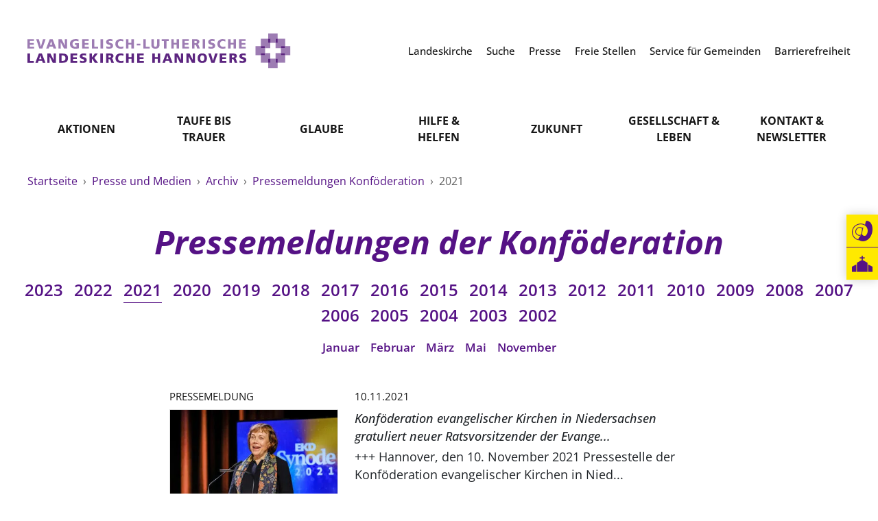

--- FILE ---
content_type: text/html; charset=utf-8
request_url: https://www.landeskirche-hannovers.de/presse/archiv/pressemeldungen-konfoederation/2021
body_size: 9055
content:
<!DOCTYPE html>
<html lang='de'>
<head>
<meta http-equiv="content-type" content="text/html; charset=utf-8" />
<title>Pressemeldungen der Konföderation 2021</title>
<meta name="lang" content="de" />
<meta name="x-template" content="landeskirche_hannovers:pages/content" />


<meta name="csrf-param" content="authenticity_token" />
<meta name="csrf-token" content="MB9GTlcEpVvo7DNRva4phOvTCUna10gLPTEkGwT4YoyejE4iRDV2ZMryYALDLEvTVb_BBuCJxaF8wgEDbayCsQ" />
<meta charset='utf-8'>
<meta content='IE=Edge,chrome=1' http-equiv='X-UA-Compatible'>
<meta content='width=device-width, initial-scale=1.0' name='viewport'>
<meta content='same-origin' name='referrer'>
<link rel="icon" type="image/x-icon" href="https://cdn.landeskirche-hannovers.de/assets/favicon-ba166e68fec0c3b5c6536dc6560f81ccf3765b58.png" />
<meta content='Pressemeldungen der Konföderation 2021' property='og:title'>
<meta content='website' property='og:type'>

<script>
FontAwesomeConfig = {mutateApproach: 'sync'}
</script>
<link rel="stylesheet" href="https://cdn.landeskirche-hannovers.de/assets/application-f9cd506a978c4677162b217fd09a0ed33ae511ea.css" data-turbo-track="reload" />
<script src="https://cdn.landeskirche-hannovers.de/assets/application-3ac8f3073e5f0bb83e7066c0a80a130790835791.js" data-turbo-track="reload" defer="defer"></script>
<!-- Matomo -->
<script>
var _paq = window._paq = window._paq || [];
<!-- * tracker methods like "setCustomDimension" should be called before "trackPageView" */ -->
_paq.push(['trackPageView']);
_paq.push(['enableLinkTracking']);
(function() {
var u="https://matomo.systeme-e.de/";
_paq.push(['setTrackerUrl', u+'matomo.php']);
_paq.push(['setSiteId', '331']);
var d=document, g=d.createElement('script'), s=d.getElementsByTagName('script')[0];
g.async=true; g.src=u+'matomo.js'; s.parentNode.insertBefore(g,s);
})();
</script>
<!-- End Matomo Code -->

</head>
<body id='body'>
<header class='fixed-top bg-white' id='header'>
<div class='container-fluid container-xl position-relative' id='meta-brand'>
<div class='row'>
<div class='col-12 col-xl-5'>
<a id="branding_de" href="/"><img alt="Logo" src="https://cdn.landeskirche-hannovers.de/assets/branding_de-022fa946dd7f84598fd91947b2e34f9f8d92a981.svg" />
</a></div>
<div class='col-xl-7 d-none d-xl-block'>
<nav class='meta-navigation text-end fw-medium'>
<a title="Landeskirche" class="ms-3" target="_self" href="/meta_top/landeskirche"><span class='text-black'>
Landeskirche
</span>
</a><a title="Suche" class="ms-3" target="_self" href="/meta_top/suche"><span class='text-black'>
Suche
</span>
</a><a title="Presse" class="ms-3" target="_self" href="/meta_top/presse"><span class='text-black'>
Presse
</span>
</a><a title="Freie Stellen" class="ms-3" target="_self" href="/meta_top/freie-stellen"><span class='text-black'>
Freie Stellen
</span>
</a><a title="Service für Gemeinden" class="ms-3" target="_self" href="/meta_top/service-fuer-gemeinden"><span class='text-black'>
Service für Gemeinden
</span>
</a><a title="Barrierefreiheit" class="ms-3" target="_self" href="/meta_top/barrierefreiheit"><span class='text-black'>
Barrierefreiheit
</span>
</a></nav>
</div>
</div>
<a class="position-absolute top-0 end-0 px-3 d-xl-none" href="#open-mobile-navigation"><i class='far fa-bars fa-2x'></i>
</a></div>
<div class='container d-none d-xl-block'>
<nav class='main-navigation row'>
<div class='col-12'>
<div class='row g-0'>

<div class='col'>
<div class='main-navigation-item text-center'>
<a class="fw-bold text-uppercase lh-md translate-middle-y top-50 d-inline-block text-black" target="_self" href="/aktionen">Aktionen
</a><div class='main-navigation-dropdown text-center'>
<div class='p-4'>
<div class='main-navigation-dropdown-item fw-semibold mb-3'>
<a title="Kircheneintritt" target="_self" class="text-black" href="/aktionen/kircheneintritt">Kircheneintritt</a>
</div>
<div class='main-navigation-dropdown-item fw-semibold mb-3'>
<a title="Spende" target="_self" class="text-black" href="/aktionen/spende">Spende</a>
</div>
<div class='main-navigation-dropdown-item fw-semibold mb-3'>
<a title="KiMuSearch" target="_blank" class="text-black" href="https://www.kimusearch.de/">KiMuSearch</a>
</div>
<div class='main-navigation-dropdown-item fw-semibold mb-3'>
<a title="Klimaschutzgesetz" target="_self" class="text-black" href="/aktionen/Klimaschutzgesetz">Klimaschutzgesetz</a>
</div>
<div class='main-navigation-dropdown-item fw-semibold mb-3'>
<a title="Evermore" target="_blank" class="text-black" href="https://evermore-app.de/">Evermore</a>
</div>
<div class='main-navigation-dropdown-item fw-semibold mb-3'>
<a title="Kirchentag in Hannover" target="_self" class="text-black" href="/aktionen/kirchentag-2025">Kirchentag in Hannover</a>
</div>
</div>
</div>
</div>
</div>
<div class='col'>
<div class='main-navigation-item text-center'>
<a class="fw-bold text-uppercase lh-md translate-middle-y top-50 d-inline-block text-black" target="_self" href="/taufe-bis-trauer">Taufe bis<br> Trauer
</a><div class='main-navigation-dropdown text-center'>
<div class='p-4'>
<div class='main-navigation-dropdown-item fw-semibold mb-3'>
<a title="Taufe" target="_self" class="text-black" href="/taufe-bis-trauer/taufe">Taufe</a>
</div>
<div class='main-navigation-dropdown-item fw-semibold mb-3'>
<a title="Konfirmation" target="_self" class="text-black" href="/taufe-bis-trauer/konfirmation">Konfirmation</a>
</div>
<div class='main-navigation-dropdown-item fw-semibold mb-3'>
<a title="Hochzeit" target="_self" class="text-black" href="/taufe-bis-trauer/hochzeit">Hochzeit</a>
</div>
<div class='main-navigation-dropdown-item fw-semibold mb-3'>
<a title="Trauer" target="_self" class="text-black" href="/taufe-bis-trauer/trauer">Trauer</a>
</div>
</div>
</div>
</div>
</div>
<div class='col'>
<div class='main-navigation-item text-center'>
<a class="fw-bold text-uppercase lh-md translate-middle-y top-50 d-inline-block text-black" target="_self" href="/glaube">Glaube
</a><div class='main-navigation-dropdown text-center main-navigation-dropdown-grid-2'>
<div class='p-4 pb-3'>
<div class='row g-3'>
<div class='col col-6'>
<div class='main-navigation-dropdown-section'>
<div class='text-uppercase fw-bold mb-3'>
<a title="Feiern" target="_self" class="text-black" href="/glaube/feiern">Feiern</a>
</div>
</div>
<div class='main-navigation-dropdown-item fw-semibold mb-3'>
<a title="Gottesdienst" target="_self" class="text-black" href="/glaube/feiern/gottesdienst">Gottesdienst</a>
</div>
<div class='main-navigation-dropdown-item fw-semibold mb-3'>
<a title="Vaterunser" target="_self" class="text-black" href="/glaube/feiern/vaterunser">Vaterunser</a>
</div>
<div class='main-navigation-dropdown-item fw-semibold mb-3'>
<a title="10 Gebote" target="_self" class="text-black" href="/glaube/feiern/zehn-gebote">10 Gebote</a>
</div>
<div class='main-navigation-dropdown-item fw-semibold mb-3'>
<a title="Kirchenmusik" target="_self" class="text-black" href="/glaube/feiern/kirchenmusik">Kirchenmusik</a>
</div>
<div class='main-navigation-dropdown-item fw-semibold mb-3'>
<a title="Gesangbuch" target="_self" class="text-black" href="/glaube/feiern/gesangbuch">Gesangbuch</a>
</div>
<div class='main-navigation-dropdown-item fw-semibold mb-3'>
<a title="Liturgisches Kalenderblatt" target="_self" class="text-black" href="/glaube/feiern/liturgisches-kalenderblatt">Liturgisches Kalenderblatt</a>
</div>
<div class='main-navigation-dropdown-item fw-semibold mb-3'>
<a title="Glocken" target="_self" class="text-black" href="/glaube/feiern/glocken">Glocken</a>
</div>
</div>
<div class='col col-6'>
<div class='main-navigation-dropdown-section'>
<div class='text-uppercase fw-bold mb-3'>
<a title="Verstehen" target="_self" class="text-black" href="/glaube/verstehen">Verstehen</a>
</div>
</div>
<div class='main-navigation-dropdown-item fw-semibold mb-3'>
<a title="Bibel" target="_self" class="text-black" href="/glaube/verstehen/bibel">Bibel</a>
</div>
<div class='main-navigation-dropdown-item fw-semibold mb-3'>
<a title="Evangelische Kirche" target="_self" class="text-black" href="/glaube/verstehen/evangelische-kirche">Evangelische Kirche</a>
</div>
<div class='main-navigation-dropdown-item fw-semibold mb-3'>
<a title="Lutherische Kirche" target="_self" class="text-black" href="/glaube/verstehen/lutherische-kirche">Lutherische Kirche</a>
</div>
<div class='main-navigation-dropdown-item fw-semibold mb-3'>
<a title="Glaubensbekenntnis" target="_self" class="text-black" href="/glaube/verstehen/bekenntnisse">Glaubensbekenntnis</a>
</div>
<div class='main-navigation-dropdown-item fw-semibold mb-3'>
<a title="Positionen" target="_self" class="text-black" href="/glaube/verstehen/positionen">Positionen</a>
</div>
<div class='main-navigation-dropdown-item fw-semibold mb-3'>
<a title="Ökumene" target="_self" class="text-black" href="/glaube/verstehen/oekumene">Ökumene</a>
</div>
<div class='main-navigation-dropdown-item fw-semibold mb-3'>
<a title="Religionen" target="_self" class="text-black" href="/glaube/verstehen/religionen">Religionen</a>
</div>
</div>
</div>
</div>
</div>
</div>
</div>
<div class='col'>
<div class='main-navigation-item text-center'>
<a class="fw-bold text-uppercase lh-md translate-middle-y top-50 d-inline-block text-black" target="_self" href="/hilfe-und-helfen">Hilfe &<br> Helfen
</a><div class='main-navigation-dropdown text-center'>
<div class='p-4'>
<div class='main-navigation-dropdown-item fw-semibold mb-3'>
<a title="Im Notfall" target="_self" class="text-black" href="/hilfe-und-helfen/notfallkontakt">Im Notfall</a>
</div>
<div class='main-navigation-dropdown-item fw-semibold mb-3'>
<a title="Hilfe im Alltag" target="_self" class="text-black" href="/hilfe-und-helfen/hilfe-im-alltag">Hilfe im Alltag</a>
</div>
<div class='main-navigation-dropdown-item fw-semibold mb-3'>
<a title="Leben &amp; Sterben" target="_self" class="text-black" href="/hilfe-und-helfen/leben-und-sterben">Leben & Sterben</a>
</div>
<div class='main-navigation-dropdown-item fw-semibold mb-3'>
<a title="Seelsorge" target="_self" class="text-black" href="/hilfe-und-helfen/seelsorge">Seelsorge</a>
</div>
<div class='main-navigation-dropdown-item fw-semibold mb-3'>
<a title="Mitmachen" target="_self" class="text-black" href="/hilfe-und-helfen/mitmachen">Mitmachen</a>
</div>
</div>
</div>
</div>
</div>
<div class='col'>
<div class='main-navigation-item text-center'>
<a class="fw-bold text-uppercase lh-md translate-middle-y top-50 d-inline-block text-black" target="_blank" href="https://www.zukunftsprozess.de/">Zukunft
</a></div>
</div>
<div class='col'>
<div class='main-navigation-item text-center'>
<a class="fw-bold text-uppercase lh-md translate-middle-y top-50 d-inline-block text-black" target="_self" href="/gesellschaft-und-leben">Gesellschaft &<br> Leben
</a><div class='main-navigation-dropdown text-center main-navigation-dropdown-grid-3'>
<div class='p-4 pb-3'>
<div class='row g-3'>
<div class='col col-4'>
<div class='main-navigation-dropdown-section'>
<div class='text-uppercase fw-bold mb-3'>
<a title="Klimaschutz" target="_self" class="text-black" href="/gesellschaft-und-leben/klimaschutz">Klimaschutz</a>
</div>
</div>
<div class='main-navigation-dropdown-item fw-semibold mb-3'>
<a title="Nachhaltigkeit" target="_self" class="text-black" href="/gesellschaft-und-leben/klimaschutz/nachhaltigkeit">Nachhaltigkeit</a>
</div>
<div class='main-navigation-dropdown-item fw-semibold mb-3'>
<a title="Erneuerbare Energien" target="_self" class="text-black" href="/gesellschaft-und-leben/klimaschutz/erneuerbare-energien">Erneuerbare Energien</a>
</div>
<div class='main-navigation-dropdown-item fw-semibold mb-3'>
<a title="Mobilität" target="_self" class="text-black" href="/gesellschaft-und-leben/klimaschutz/mobilitaet">Mobilität</a>
</div>
<div class='main-navigation-dropdown-item fw-semibold mb-3'>
<a title="Naturschutz" target="_self" class="text-black" href="/gesellschaft-und-leben/klimaschutz/naturschutz">Naturschutz</a>
</div>
<div class='main-navigation-dropdown-item fw-semibold mb-3'>
<a title="Gebäude" target="_self" class="text-black" href="/gesellschaft-und-leben/klimaschutz/gebaeude">Gebäude</a>
</div>
</div>
<div class='col col-4'>
<div class='main-navigation-dropdown-section'>
<div class='text-uppercase fw-bold mb-3'>
<a title="Frieden" target="_self" class="text-black" href="/gesellschaft-und-leben/frieden">Frieden</a>
</div>
</div>
<div class='main-navigation-dropdown-item fw-semibold mb-3'>
<a title="Friedensethik" target="_self" class="text-black" href="/gesellschaft-und-leben/frieden/friedensethik">Friedensethik</a>
</div>
<div class='main-navigation-dropdown-item fw-semibold mb-3'>
<a title="Friedensarbeit" target="_blank" class="text-black" href="https://www.kirchliche-dienste.de/arbeitsfelder/frieden/Friedensarbeit">Friedensarbeit</a>
</div>
<div class='main-navigation-dropdown-item fw-semibold mb-3'>
<a title="Friedensorte" target="_blank" class="text-black" href="https://www.friedensorte.de/">Friedensorte</a>
</div>
<div class='main-navigation-dropdown-item fw-semibold mb-3'>
<a title="Gegen Gewalt" target="_self" class="text-black" href="/gesellschaft-und-leben/frieden/gegen-gewalt">Gegen Gewalt</a>
</div>
</div>
<div class='col col-4'>
<div class='main-navigation-dropdown-section'>
<div class='text-uppercase fw-bold mb-3'>
<a title="Zusammenleben" target="_self" class="text-black" href="/gesellschaft-und-leben/zusammenleben">Zusammenleben</a>
</div>
</div>
<div class='main-navigation-dropdown-item fw-semibold mb-3'>
<a title="Lebensphasen" target="_self" class="text-black" href="/gesellschaft-und-leben/zusammenleben/lebensphasen">Lebensphasen</a>
</div>
<div class='main-navigation-dropdown-item fw-semibold mb-3'>
<a title="Vielfalt" target="_self" class="text-black" href="/gesellschaft-und-leben/zusammenleben/vielfalt">Vielfalt</a>
</div>
<div class='main-navigation-dropdown-item fw-semibold mb-3'>
<a title="Hilfe für Geflüchtete" target="_self" class="text-black" href="/gesellschaft-und-leben/zusammenleben/hilfe-fuer-gefluechtete">Hilfe für Geflüchtete</a>
</div>
<div class='main-navigation-dropdown-item fw-semibold mb-3'>
<a title="Partnerschaft weltweit" target="_self" class="text-black" href="/gesellschaft-und-leben/zusammenleben/partnerschaft-weltweit">Partnerschaft weltweit</a>
</div>
<div class='main-navigation-dropdown-item fw-semibold mb-3'>
<a title="Bildung" target="_self" class="text-black" href="/gesellschaft-und-leben/zusammenleben/Bildung">Bildung</a>
</div>
</div>
</div>
</div>
</div>
</div>
</div>
<div class='col'>
<div class='main-navigation-item text-center'>
<a class="fw-bold text-uppercase lh-md translate-middle-y top-50 d-inline-block text-black" target="_self" href="/kontakt">Kontakt &<br> Newsletter
</a></div>
</div>
</div>
</div>
</nav>
</div>
</header>

<main>
<div id='offset_indicator'></div>

<div class='mb-4 mb-xl-5 pt-4' id='breadcrumb'>
<div class='container'>
<div class='row'>
<div class='col-12'>
<nav>
<a class="me-1" href="/">Startseite
</a><span class='me-1'>
›
</span>
<a class="me-1" href="/presse">Presse und Medien
</a><span class='me-1'>
›
</span>
<a class="me-1" href="/presse/archiv">Archiv
</a><span class='me-1'>
›
</span>
<a class="me-1" href="/presse/archiv/pressemeldungen-konfoederation">Pressemeldungen Konföderation
</a><span class='me-1'>
›
</span>
2021
</nav>
</div>
</div>
</div>
</div>

<section class='search_index'>
<section class='content-intro mb-5'>
<div class='container'>
<div class='row'>
<article class='col col-12 mx-auto text-center'>
<h1 class='text-primary fw-bold fst-italic mb-0 mb-4'>
Pressemeldungen der Konföderation
</h1>
<h2 class='h4 text-primary lh-base mb-0 mb-4'>

</h2>
<div class='row'>
<div class='col'>

</div>
</div>
</article>
</div>
</div>
<div class='mb-5'>
<nav class='text-center mb-3'>
<a class="fs-5 d-inline-block border-bottom-primary-hover mx-2 fw-semibold " href="/presse/archiv/pressemeldungen-konfoederation/2023">2023
</a><a class="fs-5 d-inline-block border-bottom-primary-hover mx-2 fw-semibold " href="/presse/archiv/pressemeldungen-konfoederation/2022">2022
</a><a class="fs-5 d-inline-block border-bottom-primary-hover mx-2 fw-semibold border-bottom border-primary" href="/presse/archiv/pressemeldungen-konfoederation/2021">2021
</a><a class="fs-5 d-inline-block border-bottom-primary-hover mx-2 fw-semibold " href="/presse/archiv/pressemeldungen-konfoederation/2020">2020
</a><a class="fs-5 d-inline-block border-bottom-primary-hover mx-2 fw-semibold " href="/presse/archiv/pressemeldungen-konfoederation/2019">2019
</a><a class="fs-5 d-inline-block border-bottom-primary-hover mx-2 fw-semibold " href="/presse/archiv/pressemeldungen-konfoederation/2018">2018
</a><a class="fs-5 d-inline-block border-bottom-primary-hover mx-2 fw-semibold " href="/presse/archiv/pressemeldungen-konfoederation/2017">2017
</a><a class="fs-5 d-inline-block border-bottom-primary-hover mx-2 fw-semibold " href="/presse/archiv/pressemeldungen-konfoederation/2016">2016
</a><a class="fs-5 d-inline-block border-bottom-primary-hover mx-2 fw-semibold " href="/presse/archiv/pressemeldungen-konfoederation/2015">2015
</a><a class="fs-5 d-inline-block border-bottom-primary-hover mx-2 fw-semibold " href="/presse/archiv/pressemeldungen-konfoederation/2014">2014
</a><a class="fs-5 d-inline-block border-bottom-primary-hover mx-2 fw-semibold " href="/presse/archiv/pressemeldungen-konfoederation/2013">2013
</a><a class="fs-5 d-inline-block border-bottom-primary-hover mx-2 fw-semibold " href="/presse/archiv/pressemeldungen-konfoederation/2012">2012
</a><a class="fs-5 d-inline-block border-bottom-primary-hover mx-2 fw-semibold " href="/presse/archiv/pressemeldungen-konfoederation/2011">2011
</a><a class="fs-5 d-inline-block border-bottom-primary-hover mx-2 fw-semibold " href="/presse/archiv/pressemeldungen-konfoederation/2010">2010
</a><a class="fs-5 d-inline-block border-bottom-primary-hover mx-2 fw-semibold " href="/presse/archiv/pressemeldungen-konfoederation/2009">2009
</a><a class="fs-5 d-inline-block border-bottom-primary-hover mx-2 fw-semibold " href="/presse/archiv/pressemeldungen-konfoederation/2008">2008
</a><a class="fs-5 d-inline-block border-bottom-primary-hover mx-2 fw-semibold " href="/presse/archiv/pressemeldungen-konfoederation/2007">2007
</a><a class="fs-5 d-inline-block border-bottom-primary-hover mx-2 fw-semibold " href="/presse/archiv/pressemeldungen-konfoederation/2006">2006
</a><a class="fs-5 d-inline-block border-bottom-primary-hover mx-2 fw-semibold " href="/presse/archiv/pressemeldungen-konfoederation/2005">2005
</a><a class="fs-5 d-inline-block border-bottom-primary-hover mx-2 fw-semibold " href="/presse/archiv/pressemeldungen-konfoederation/2004">2004
</a><a class="fs-5 d-inline-block border-bottom-primary-hover mx-2 fw-semibold " href="/presse/archiv/pressemeldungen-konfoederation/2003">2003
</a><a class="fs-5 d-inline-block border-bottom-primary-hover mx-2 fw-semibold " href="/presse/archiv/pressemeldungen-konfoederation/2002">2002
</a></nav>
<nav class='text-center small'>
<a class="d-inline-block border-bottom-primary-hover mx-2 fw-semibold " href="/presse/archiv/pressemeldungen-konfoederation/2021/01">Januar
</a><a class="d-inline-block border-bottom-primary-hover mx-2 fw-semibold " href="/presse/archiv/pressemeldungen-konfoederation/2021/02">Februar
</a><a class="d-inline-block border-bottom-primary-hover mx-2 fw-semibold " href="/presse/archiv/pressemeldungen-konfoederation/2021/03">März
</a><a class="d-inline-block border-bottom-primary-hover mx-2 fw-semibold " href="/presse/archiv/pressemeldungen-konfoederation/2021/05">Mai
</a><a class="d-inline-block border-bottom-primary-hover mx-2 fw-semibold " href="/presse/archiv/pressemeldungen-konfoederation/2021/11">November
</a></nav>
</div>

</section>

<section class='content'>
<div class='container'>


<div class='content-container-body mt-5'>
<div class='row mt-4'>
<div class='col-md-10 col-lg-8 mx-auto'>
<div class='content-card mb-5'>
<div class='row g-4'>
<div class='col-4'>
<div class='text-uppercase text-truncate smaller mb-2'>
Pressemeldung
</div>
<a href="/presse/archiv/pressemeldungen-konfoederation/2021/11/21-11-10"><img src="https://cdn.landeskirche-hannovers.de/assets/placeholder/card_for_release-0f7e2c0bacf670f727cc2e0c1269b3382982411e.png" alt="" width="175" height="117" data-src="https://cdn.landeskirche-hannovers.de/damfiles/card_for_release/archiv/presse-medien/news/2021/November/p_epd_00458690.jpg-b0acf8671a5f5a24ad51579a248a7bea.jpg" class="lozad img-fluid border" srcset="https://cdn.landeskirche-hannovers.de/damfiles/card_for_release/archiv/presse-medien/news/2021/November/p_epd_00458690.jpg_050-b0acf8671a5f5a24ad51579a248a7bea.jpg 87w, https://cdn.landeskirche-hannovers.de/damfiles/card_for_release/archiv/presse-medien/news/2021/November/p_epd_00458690.jpg_200-b0acf8671a5f5a24ad51579a248a7bea.jpg 350w" />
</a></div>
<div class='col-8'>
<div class='smaller mb-2'>
10.11.2021
</div>
<a class="link-dark" href="/presse/archiv/pressemeldungen-konfoederation/2021/11/21-11-10"><h2 class='fs-7 lh-base fst-italic two-liner mb-1'>
Konföderation evangelischer Kirchen in Niedersachsen gratuliert neuer Ratsvorsitzender der Evange...
</h2>
<p class='text-dark fs-7 two-liner'>
+++

Hannover, den 10. November 2021
Pressestelle der Konföderation evangelischer Kirchen in Nied...
</p>
</a></div>
</div>
</div>

<hr class='mb-5'>
</div>
<div class='col-md-10 col-lg-8 mx-auto'>
<div class='content-card mb-5'>
<div class='row g-4'>
<div class='col-4'>
<div class='text-uppercase text-truncate smaller mb-2'>
Pressemeldung
</div>
<a href="/presse/archiv/pressemeldungen-konfoederation/2021/05/21-05-14">
</a></div>
<div class='col-8'>
<div class='smaller mb-2'>
14.05.2021
</div>
<a class="link-dark" href="/presse/archiv/pressemeldungen-konfoederation/2021/05/21-05-14"><h2 class='fs-7 lh-base fst-italic two-liner mb-1'>
Evangelische und katholische Kirchen stellen Entwurf für Zukunft des Religionsunterrichtes vor
</h2>
<p class='text-dark fs-7 two-liner'>
+++

Hannover, den 14. Mai 2021
Pressestelle der Konföderation evangelischer Kirchen in Niedersac...
</p>
</a></div>
</div>
</div>

<hr class='mb-5'>
</div>
<div class='col-md-10 col-lg-8 mx-auto'>
<div class='content-card mb-5'>
<div class='row g-4'>
<div class='col-4'>
<div class='text-uppercase text-truncate smaller mb-2'>
Pressemeldung
</div>
<a href="/presse/archiv/pressemeldungen-konfoederation/2021/03/21-03-31"><img src="https://cdn.landeskirche-hannovers.de/assets/placeholder/card_for_release-0f7e2c0bacf670f727cc2e0c1269b3382982411e.png" alt="Symbolfoto_Corona Test" width="175" height="117" data-src="https://cdn.landeskirche-hannovers.de/damfiles/card_for_release/archiv/presse-medien/news/2021/Maerz/Symbolfoto_Corona-Test.jpg-87cbfa14b051da9fdfe82a883fa621b7.jpg" class="lozad img-fluid border" srcset="https://cdn.landeskirche-hannovers.de/damfiles/card_for_release/archiv/presse-medien/news/2021/Maerz/Symbolfoto_Corona-Test.jpg_050-87cbfa14b051da9fdfe82a883fa621b7.jpg 87w, https://cdn.landeskirche-hannovers.de/damfiles/card_for_release/archiv/presse-medien/news/2021/Maerz/Symbolfoto_Corona-Test.jpg_200-87cbfa14b051da9fdfe82a883fa621b7.jpg 350w" />
</a></div>
<div class='col-8'>
<div class='smaller mb-2'>
31.03.2021
</div>
<a class="link-dark" href="/presse/archiv/pressemeldungen-konfoederation/2021/03/21-03-31"><h2 class='fs-7 lh-base fst-italic two-liner mb-1'>
Evangelische Kirchen und Diakonie in Niedersachsen zeigen sich enttäuscht über Teststrategie des ...
</h2>
<p class='text-dark fs-7 two-liner'>
+++

Hannover, den 31. März 2021
Pressestelle der Konföderation evangelischer Kirchen in Niedersa...
</p>
</a></div>
</div>
</div>

<hr class='mb-5'>
</div>
<div class='col-md-10 col-lg-8 mx-auto'>
<div class='content-card mb-5'>
<div class='row g-4'>
<div class='col-4'>
<div class='text-uppercase text-truncate smaller mb-2'>
Pressemeldung
</div>
<a href="/presse/archiv/pressemeldungen-konfoederation/2021/03/21-03-29"><img src="https://cdn.landeskirche-hannovers.de/assets/placeholder/card_for_release-0f7e2c0bacf670f727cc2e0c1269b3382982411e.png" alt="Symbolfoto_Ostergottesdienste" width="175" height="117" data-src="https://cdn.landeskirche-hannovers.de/damfiles/card_for_release/archiv/presse-medien/news/2021/Maerz/Symbolfoto_Ostergottesdienste.jpg-4e7599893dd2d8e6f9da4a38f378b3f7.jpg" class="lozad img-fluid border" srcset="https://cdn.landeskirche-hannovers.de/damfiles/card_for_release/archiv/presse-medien/news/2021/Maerz/Symbolfoto_Ostergottesdienste.jpg_050-4e7599893dd2d8e6f9da4a38f378b3f7.jpg 87w, https://cdn.landeskirche-hannovers.de/damfiles/card_for_release/archiv/presse-medien/news/2021/Maerz/Symbolfoto_Ostergottesdienste.jpg_200-4e7599893dd2d8e6f9da4a38f378b3f7.jpg 350w" />
</a></div>
<div class='col-8'>
<div class='smaller mb-2'>
31.03.2021
</div>
<a class="link-dark" href="/presse/archiv/pressemeldungen-konfoederation/2021/03/21-03-29"><h2 class='fs-7 lh-base fst-italic two-liner mb-1'>
Nur Mut! – Digitales Ostermagazin seit Montag im Netz
</h2>
<p class='text-dark fs-7 two-liner'>
+++

Hannover, den 29. März 2021
Pressestelle der Konföderation evangelischer Kirchen in Niedersa...
</p>
</a></div>
</div>
</div>

<hr class='mb-5'>
</div>
<div class='col-md-10 col-lg-8 mx-auto'>
<div class='content-card mb-5'>
<div class='row g-4'>
<div class='col-4'>
<div class='text-uppercase text-truncate smaller mb-2'>
Pressemeldung
</div>
<a href="/presse/archiv/pressemeldungen-konfoederation/2021/03/21-03-23"><img src="https://cdn.landeskirche-hannovers.de/assets/placeholder/card_for_release-0f7e2c0bacf670f727cc2e0c1269b3382982411e.png" alt="" width="175" height="117" data-src="https://cdn.landeskirche-hannovers.de/damfiles/card_for_release/archiv/presse-medien/news/2020/Oktober/corona_symbolbild.jpeg-3b29b304462b1996b155ca32739603a1.jpeg" class="lozad img-fluid border" srcset="https://cdn.landeskirche-hannovers.de/damfiles/card_for_release/archiv/presse-medien/news/2020/Oktober/corona_symbolbild.jpeg_050-3b29b304462b1996b155ca32739603a1.jpeg 87w, https://cdn.landeskirche-hannovers.de/damfiles/card_for_release/archiv/presse-medien/news/2020/Oktober/corona_symbolbild.jpeg_200-3b29b304462b1996b155ca32739603a1.jpeg 350w" />
</a></div>
<div class='col-8'>
<div class='smaller mb-2'>
23.03.2021
</div>
<a class="link-dark" href="/presse/archiv/pressemeldungen-konfoederation/2021/03/21-03-23"><h2 class='fs-7 lh-base fst-italic two-liner mb-1'>
Erklärung der niedersächsischen Bischöfe zum Bund-Länder-Beschluss vom 22. März 2021
</h2>
<p class='text-dark fs-7 two-liner'>
+++

Hannover, den 23. März 2021
Pressestelle der Konföderation evangelischer Kirchen in Niedersa...
</p>
</a></div>
</div>
</div>

<hr class='mb-5'>
</div>
<div class='col-md-10 col-lg-8 mx-auto'>
<div class='content-card mb-5'>
<div class='row g-4'>
<div class='col-4'>
<div class='text-uppercase text-truncate smaller mb-2'>
Pressemeldung
</div>
<a href="/presse/archiv/pressemeldungen-konfoederation/2021/02/21-02-12"><img src="https://cdn.landeskirche-hannovers.de/assets/placeholder/card_for_release-0f7e2c0bacf670f727cc2e0c1269b3382982411e.png" alt="" width="175" height="117" data-src="https://cdn.landeskirche-hannovers.de/damfiles/card_for_release/archiv/presse-medien/news/2020/Oktober/corona_symbolbild.jpeg-3b29b304462b1996b155ca32739603a1.jpeg" class="lozad img-fluid border" srcset="https://cdn.landeskirche-hannovers.de/damfiles/card_for_release/archiv/presse-medien/news/2020/Oktober/corona_symbolbild.jpeg_050-3b29b304462b1996b155ca32739603a1.jpeg 87w, https://cdn.landeskirche-hannovers.de/damfiles/card_for_release/archiv/presse-medien/news/2020/Oktober/corona_symbolbild.jpeg_200-3b29b304462b1996b155ca32739603a1.jpeg 350w" />
</a></div>
<div class='col-8'>
<div class='smaller mb-2'>
12.02.2021
</div>
<a class="link-dark" href="/presse/archiv/pressemeldungen-konfoederation/2021/02/21-02-12"><h2 class='fs-7 lh-base fst-italic two-liner mb-1'>
Stellungnahme zur 10-Punkte-Agenda Bildung in der Pandemie des Niedersächsischen Kultusministeriums
</h2>
<p class='text-dark fs-7 two-liner'>
+++

Hannover, den 12. Februar 2021
Pressestelle der Konföderation evangelischer Kirchen in Niede...
</p>
</a></div>
</div>
</div>

<hr class='mb-5'>
</div>
<div class='col-md-10 col-lg-8 mx-auto'>
<div class='content-card mb-5'>
<div class='row g-4'>
<div class='col-4'>
<div class='text-uppercase text-truncate smaller mb-2'>
Pressemeldung
</div>
<a href="/presse/archiv/pressemeldungen-konfoederation/2021/01/21-01-31"><img src="https://cdn.landeskirche-hannovers.de/assets/placeholder/card_for_release-0f7e2c0bacf670f727cc2e0c1269b3382982411e.png" alt="" width="175" height="117" data-src="https://cdn.landeskirche-hannovers.de/damfiles/card_for_release/archiv/presse-medien/news/2021/Januar/Ernst-Gottfried-Mahrenholz.jpeg-4333c8c96187db30c0ce6ce6a8f4648c.jpg" class="lozad img-fluid border" srcset="https://cdn.landeskirche-hannovers.de/damfiles/card_for_release/archiv/presse-medien/news/2021/Januar/Ernst-Gottfried-Mahrenholz.jpeg_050-4333c8c96187db30c0ce6ce6a8f4648c.jpg 87w, https://cdn.landeskirche-hannovers.de/damfiles/card_for_release/archiv/presse-medien/news/2021/Januar/Ernst-Gottfried-Mahrenholz.jpeg_200-4333c8c96187db30c0ce6ce6a8f4648c.jpg 350w" />
</a></div>
<div class='col-8'>
<div class='smaller mb-2'>
31.01.2021
</div>
<a class="link-dark" href="/presse/archiv/pressemeldungen-konfoederation/2021/01/21-01-31"><h2 class='fs-7 lh-base fst-italic two-liner mb-1'>
Ratsvorsitzender Bischof Adomeit zum Tode von Ernst Gottfried Mahrenholz
</h2>
<p class='text-dark fs-7 two-liner'>
Hannover, 31. Januar 2021
 
-----
 
Pressestelle
Konföderation evangelischer Kirchen in Niedersac...
</p>
</a></div>
</div>
</div>

<hr class='mb-5'>
</div>
<div class='col-md-10 col-lg-8 mx-auto'>
<div class='content-card mb-5'>
<div class='row g-4'>
<div class='col-4'>
<div class='text-uppercase text-truncate smaller mb-2'>
Pressemeldung
</div>
<a href="/presse/archiv/pressemeldungen-konfoederation/2021/01/21-01-25"><img src="https://cdn.landeskirche-hannovers.de/assets/placeholder/card_for_release-0f7e2c0bacf670f727cc2e0c1269b3382982411e.png" alt="" width="175" height="117" data-src="https://cdn.landeskirche-hannovers.de/damfiles/card_for_release/archiv/presse-medien/news/2021/Januar/BischofAdomeit-Portrait-print.jpg-12d832b1273e6586724ceee99cb10df1.jpg" class="lozad img-fluid border" srcset="https://cdn.landeskirche-hannovers.de/damfiles/card_for_release/archiv/presse-medien/news/2021/Januar/BischofAdomeit-Portrait-print.jpg_050-12d832b1273e6586724ceee99cb10df1.jpg 87w, https://cdn.landeskirche-hannovers.de/damfiles/card_for_release/archiv/presse-medien/news/2021/Januar/BischofAdomeit-Portrait-print.jpg_200-12d832b1273e6586724ceee99cb10df1.jpg 350w" />
</a></div>
<div class='col-8'>
<div class='smaller mb-2'>
25.01.2021
</div>
<a class="link-dark" href="/presse/archiv/pressemeldungen-konfoederation/2021/01/21-01-25"><h2 class='fs-7 lh-base fst-italic two-liner mb-1'>
Oldenburger Bischof Thomas Adomeit übernimmt Ratsvorsitz
</h2>
<p class='text-dark fs-7 two-liner'>
Hannover, 25. Januar 2021
 
-----
 
Pressestelle
Konföderation evangelischer Kirchen in Niedersac...
</p>
</a></div>
</div>
</div>

<hr class='mb-5'>
</div>
</div>
</div>


</div>
</section>
</section>
</main>
<footer class='mt-6' id='footer'>
<div class='container py-6'>
<div class='footer-sitemap text-center text-lg-start mb-6'>
<div class='footer-sitemap-group'>
<div class='footer-sitemap-subgroup'>
<div class='mb-3'>
<a class="text-uppercase text-primary fw-bold" target="_self" href="/aktionen">Aktionen
</a></div>
<div class='d-none d-lg-block mb-2'>
<a title="Kircheneintritt" class="fw-semibold text-dark" target="_self" href="/aktionen/kircheneintritt">Kircheneintritt</a>
</div>
<div class='d-none d-lg-block mb-2'>
<a title="Spende" class="fw-semibold text-dark" target="_self" href="/aktionen/spende">Spende</a>
</div>
<div class='d-none d-lg-block mb-2'>
<a title="KiMuSearch" class="fw-semibold text-dark" target="_blank" href="https://www.kimusearch.de/">KiMuSearch</a>
</div>
<div class='d-none d-lg-block mb-2'>
<a title="Klimaschutzgesetz" class="fw-semibold text-dark" target="_self" href="/aktionen/Klimaschutzgesetz">Klimaschutzgesetz</a>
</div>
<div class='d-none d-lg-block mb-2'>
<a title="Evermore" class="fw-semibold text-dark" target="_blank" href="https://evermore-app.de/">Evermore</a>
</div>
<div class='d-none d-lg-block mb-2'>
<a title="Kirchentag in Hannover" class="fw-semibold text-dark" target="_self" href="/aktionen/kirchentag-2025">Kirchentag in Hannover</a>
</div>
</div>
</div>
<div class='footer-sitemap-group'>
<div class='footer-sitemap-subgroup'>
<div class='mb-3'>
<a class="text-uppercase text-primary fw-bold" target="_self" href="/taufe-bis-trauer">Taufe bis Trauer
</a></div>
<div class='d-none d-lg-block mb-2'>
<a title="Taufe" class="fw-semibold text-dark" target="_self" href="/taufe-bis-trauer/taufe">Taufe</a>
</div>
<div class='d-none d-lg-block mb-2'>
<a title="Konfirmation" class="fw-semibold text-dark" target="_self" href="/taufe-bis-trauer/konfirmation">Konfirmation</a>
</div>
<div class='d-none d-lg-block mb-2'>
<a title="Hochzeit" class="fw-semibold text-dark" target="_self" href="/taufe-bis-trauer/hochzeit">Hochzeit</a>
</div>
<div class='d-none d-lg-block mb-2'>
<a title="Trauer" class="fw-semibold text-dark" target="_self" href="/taufe-bis-trauer/trauer">Trauer</a>
</div>
</div>
</div>
<div class='footer-sitemap-group'>
<div class='mb-3'>
<a class="text-uppercase text-primary fw-bold" target="_self" href="/glaube">Glaube
</a></div>
<div class='footer-sitemap-subgroup d-none d-lg-block'>
<div class='mb-2'>
<a title="Feiern" class="text-uppercase text-secondary fw-bold" target="_self" href="/glaube/feiern">Feiern</a>
</div>
<div class='mb-2'>
<a title="Gottesdienst" class="fw-semibold text-dark" target="_self" href="/glaube/feiern/gottesdienst">Gottesdienst</a>
</div>
<div class='mb-2'>
<a title="Vaterunser" class="fw-semibold text-dark" target="_self" href="/glaube/feiern/vaterunser">Vaterunser</a>
</div>
<div class='mb-2'>
<a title="10 Gebote" class="fw-semibold text-dark" target="_self" href="/glaube/feiern/zehn-gebote">10 Gebote</a>
</div>
<div class='mb-2'>
<a title="Kirchenmusik" class="fw-semibold text-dark" target="_self" href="/glaube/feiern/kirchenmusik">Kirchenmusik</a>
</div>
<div class='mb-2'>
<a title="Gesangbuch" class="fw-semibold text-dark" target="_self" href="/glaube/feiern/gesangbuch">Gesangbuch</a>
</div>
<div class='mb-2'>
<a title="Liturgisches Kalenderblatt" class="fw-semibold text-dark" target="_self" href="/glaube/feiern/liturgisches-kalenderblatt">Liturgisches Kalenderblatt</a>
</div>
<div class='mb-2'>
<a title="Glocken" class="fw-semibold text-dark" target="_self" href="/glaube/feiern/glocken">Glocken</a>
</div>
</div>
<div class='footer-sitemap-subgroup d-none d-lg-block'>
<div class='mb-2'>
<a title="Verstehen" class="text-uppercase text-secondary fw-bold" target="_self" href="/glaube/verstehen">Verstehen</a>
</div>
<div class='mb-2'>
<a title="Bibel" class="fw-semibold text-dark" target="_self" href="/glaube/verstehen/bibel">Bibel</a>
</div>
<div class='mb-2'>
<a title="Evangelische Kirche" class="fw-semibold text-dark" target="_self" href="/glaube/verstehen/evangelische-kirche">Evangelische Kirche</a>
</div>
<div class='mb-2'>
<a title="Lutherische Kirche" class="fw-semibold text-dark" target="_self" href="/glaube/verstehen/lutherische-kirche">Lutherische Kirche</a>
</div>
<div class='mb-2'>
<a title="Glaubensbekenntnis" class="fw-semibold text-dark" target="_self" href="/glaube/verstehen/bekenntnisse">Glaubensbekenntnis</a>
</div>
<div class='mb-2'>
<a title="Positionen" class="fw-semibold text-dark" target="_self" href="/glaube/verstehen/positionen">Positionen</a>
</div>
<div class='mb-2'>
<a title="Ökumene" class="fw-semibold text-dark" target="_self" href="/glaube/verstehen/oekumene">Ökumene</a>
</div>
<div class='mb-2'>
<a title="Religionen" class="fw-semibold text-dark" target="_self" href="/glaube/verstehen/religionen">Religionen</a>
</div>
</div>
</div>
<div class='footer-sitemap-group'>
<div class='footer-sitemap-subgroup'>
<div class='mb-3'>
<a class="text-uppercase text-primary fw-bold" target="_self" href="/hilfe-und-helfen">Hilfe & Helfen
</a></div>
<div class='d-none d-lg-block mb-2'>
<a title="Im Notfall" class="fw-semibold text-dark" target="_self" href="/hilfe-und-helfen/notfallkontakt">Im Notfall</a>
</div>
<div class='d-none d-lg-block mb-2'>
<a title="Hilfe im Alltag" class="fw-semibold text-dark" target="_self" href="/hilfe-und-helfen/hilfe-im-alltag">Hilfe im Alltag</a>
</div>
<div class='d-none d-lg-block mb-2'>
<a title="Leben &amp; Sterben" class="fw-semibold text-dark" target="_self" href="/hilfe-und-helfen/leben-und-sterben">Leben & Sterben</a>
</div>
<div class='d-none d-lg-block mb-2'>
<a title="Seelsorge" class="fw-semibold text-dark" target="_self" href="/hilfe-und-helfen/seelsorge">Seelsorge</a>
</div>
<div class='d-none d-lg-block mb-2'>
<a title="Mitmachen" class="fw-semibold text-dark" target="_self" href="/hilfe-und-helfen/mitmachen">Mitmachen</a>
</div>
</div>
</div>
<div class='footer-sitemap-group'>
<div class='footer-sitemap-subgroup'>
<div class='mb-3'>
<a class="text-uppercase text-primary fw-bold" target="_blank" href="https://www.zukunftsprozess.de/">Zukunft
</a></div>
</div>
</div>
<div class='footer-sitemap-group'>
<div class='mb-3'>
<a class="text-uppercase text-primary fw-bold" target="_self" href="/gesellschaft-und-leben">Gesellschaft & Leben
</a></div>
<div class='footer-sitemap-subgroup d-none d-lg-block'>
<div class='mb-2'>
<a title="Klimaschutz" class="text-uppercase text-secondary fw-bold" target="_self" href="/gesellschaft-und-leben/klimaschutz">Klimaschutz</a>
</div>
<div class='mb-2'>
<a title="Nachhaltigkeit" class="fw-semibold text-dark" target="_self" href="/gesellschaft-und-leben/klimaschutz/nachhaltigkeit">Nachhaltigkeit</a>
</div>
<div class='mb-2'>
<a title="Erneuerbare Energien" class="fw-semibold text-dark" target="_self" href="/gesellschaft-und-leben/klimaschutz/erneuerbare-energien">Erneuerbare Energien</a>
</div>
<div class='mb-2'>
<a title="Mobilität" class="fw-semibold text-dark" target="_self" href="/gesellschaft-und-leben/klimaschutz/mobilitaet">Mobilität</a>
</div>
<div class='mb-2'>
<a title="Naturschutz" class="fw-semibold text-dark" target="_self" href="/gesellschaft-und-leben/klimaschutz/naturschutz">Naturschutz</a>
</div>
<div class='mb-2'>
<a title="Gebäude" class="fw-semibold text-dark" target="_self" href="/gesellschaft-und-leben/klimaschutz/gebaeude">Gebäude</a>
</div>
</div>
<div class='footer-sitemap-subgroup d-none d-lg-block'>
<div class='mb-2'>
<a title="Frieden" class="text-uppercase text-secondary fw-bold" target="_self" href="/gesellschaft-und-leben/frieden">Frieden</a>
</div>
<div class='mb-2'>
<a title="Friedensethik" class="fw-semibold text-dark" target="_self" href="/gesellschaft-und-leben/frieden/friedensethik">Friedensethik</a>
</div>
<div class='mb-2'>
<a title="Friedensarbeit" class="fw-semibold text-dark" target="_blank" href="https://www.kirchliche-dienste.de/arbeitsfelder/frieden/Friedensarbeit">Friedensarbeit</a>
</div>
<div class='mb-2'>
<a title="Friedensorte" class="fw-semibold text-dark" target="_blank" href="https://www.friedensorte.de/">Friedensorte</a>
</div>
<div class='mb-2'>
<a title="Gegen Gewalt" class="fw-semibold text-dark" target="_self" href="/gesellschaft-und-leben/frieden/gegen-gewalt">Gegen Gewalt</a>
</div>
</div>
<div class='footer-sitemap-subgroup d-none d-lg-block'>
<div class='mb-2'>
<a title="Zusammenleben" class="text-uppercase text-secondary fw-bold" target="_self" href="/gesellschaft-und-leben/zusammenleben">Zusammenleben</a>
</div>
<div class='mb-2'>
<a title="Lebensphasen" class="fw-semibold text-dark" target="_self" href="/gesellschaft-und-leben/zusammenleben/lebensphasen">Lebensphasen</a>
</div>
<div class='mb-2'>
<a title="Vielfalt" class="fw-semibold text-dark" target="_self" href="/gesellschaft-und-leben/zusammenleben/vielfalt">Vielfalt</a>
</div>
<div class='mb-2'>
<a title="Hilfe für Geflüchtete" class="fw-semibold text-dark" target="_self" href="/gesellschaft-und-leben/zusammenleben/hilfe-fuer-gefluechtete">Hilfe für Geflüchtete</a>
</div>
<div class='mb-2'>
<a title="Partnerschaft weltweit" class="fw-semibold text-dark" target="_self" href="/gesellschaft-und-leben/zusammenleben/partnerschaft-weltweit">Partnerschaft weltweit</a>
</div>
<div class='mb-2'>
<a title="Bildung" class="fw-semibold text-dark" target="_self" href="/gesellschaft-und-leben/zusammenleben/Bildung">Bildung</a>
</div>
</div>
</div>
<div class='footer-sitemap-group'>
<div class='footer-sitemap-subgroup'>
<div class='mb-3'>
<a class="text-uppercase text-primary fw-bold" target="_self" href="/landeskirche">Landeskirche
</a></div>
<div class='d-none d-lg-block mb-2'>
<a title="Landeskirche" class="fw-semibold text-dark" target="_self" href="/landeskirche/landeskirche">Landeskirche</a>
</div>
<div class='d-none d-lg-block mb-2'>
<a title="Landeskirchenamt" class="fw-semibold text-dark" target="_self" href="/landeskirche/landeskirchenamt">Landeskirchenamt</a>
</div>
<div class='d-none d-lg-block mb-2'>
<a title="Landessynode" class="fw-semibold text-dark" target="_self" href="/landeskirche/landessynode">Landessynode</a>
</div>
<div class='d-none d-lg-block mb-2'>
<a title="Mitarbeit" class="fw-semibold text-dark" target="_self" href="/landeskirche/mitarbeit">Mitarbeit</a>
</div>
<div class='d-none d-lg-block mb-2'>
<a title="Bibliothek &amp; Archiv" class="fw-semibold text-dark" target="_self" href="/landeskirche/bibliothek-und-archiv">Bibliothek & Archiv</a>
</div>
<div class='d-none d-lg-block mb-2'>
<a title="Service" class="fw-semibold text-dark" target="_self" href="/landeskirche/service">Service</a>
</div>
</div>
</div>
</div>
<hr class='text-primary mb-4'>
<div class='text-center mb-4'>
<a title="Impressum" class="fw-semibold mx-2" target="_self" href="/meta/impressum">Impressum</a>
<a title="Datenschutz" class="fw-semibold mx-2" target="_self" href="/meta/datenschutz">Datenschutz</a>
<a title="Kontakt" class="fw-semibold mx-2" target="_self" href="/meta/kontakt">Kontakt</a>
<a title="Presse" class="fw-semibold mx-2" target="_self" href="/meta/presse">Presse</a>
<a title="Freie Stellen" class="fw-semibold mx-2" target="_self" href="/meta/freie-stellen">Freie Stellen</a>
<a title="Service für Gemeinden" class="fw-semibold mx-2" target="_self" href="/meta/service-fuer-gemeinden">Service für Gemeinden</a>
<a title="Suche" class="fw-semibold mx-2" target="_self" href="/meta/suche">Suche</a>
</div>
<div class='text-center'>
<a target="_blank" class="d-inline-block mx-2" href="https://www.instagram.com/kirchehannovers/"><i class='fab fa-instagram fa-fw fa-2x text-black'></i>
</a><a target="_blank" class="d-inline-block mx-2" href="https://www.youtube.com/@landeskirchehannovers"><i class='fab fa-youtube fa-fw fa-2x'></i>
</a><a target="_blank" class="d-inline-block mx-2" href="https://facebook.com/kirchehannovers/?locale=de_DE"><i class='fab fa-facebook fa-fw fa-2x'></i>
</a><a target="_blank" class="d-inline-block mx-2" href="https://x.com/kirchehannovers"><i class='fab fa-x-twitter fa-fw fa-2x text-black'></i>
</a><a target="_blank" class="d-inline-block mx-2" href="https://bsky.app/profile/kirchehannovers.bsky.social"><i class='fab fa-bluesky fa-fw fa-2x'></i>
</a></div>
</div>
</footer>
<div class='position-fixed end-0 top-50 translate-middle-y base-shadow'>
<a title="Kontakt" class="d-block bg-yellow text-primary p-2 text-center border-bottom border-primary" target="_self" href="/kontakt"><img src="https://cdn.landeskirche-hannovers.de/damfiles/stoerer/logos-illustrationen-kopfmotive-kampagnen/seitenfaehnchen/kontakt.png-59661951426d39f62163ce3102ecdbf6.png" alt="" width="30" height="30" size="30x30" srcset="https://cdn.landeskirche-hannovers.de/damfiles/stoerer/logos-illustrationen-kopfmotive-kampagnen/seitenfaehnchen/kontakt.png_050-59661951426d39f62163ce3102ecdbf6.png 15w, https://cdn.landeskirche-hannovers.de/damfiles/stoerer/logos-illustrationen-kopfmotive-kampagnen/seitenfaehnchen/kontakt.png_200-59661951426d39f62163ce3102ecdbf6.png 60w" />
</a><a title="Gemeindefinder" class="d-block bg-yellow text-primary p-2 text-center " target="_self" href="/kontakt/gemeindefinder"><img src="https://cdn.landeskirche-hannovers.de/damfiles/stoerer/logos-illustrationen-kopfmotive-kampagnen/seitenfaehnchen/gemeindefinder.png-cfd60eb0115d8587b7d09e50a7982ec7.png" alt="" width="30" height="30" size="30x30" srcset="https://cdn.landeskirche-hannovers.de/damfiles/stoerer/logos-illustrationen-kopfmotive-kampagnen/seitenfaehnchen/gemeindefinder.png_050-cfd60eb0115d8587b7d09e50a7982ec7.png 15w, https://cdn.landeskirche-hannovers.de/damfiles/stoerer/logos-illustrationen-kopfmotive-kampagnen/seitenfaehnchen/gemeindefinder.png_200-cfd60eb0115d8587b7d09e50a7982ec7.png 60w" />
</a></div>
<div class='top-btn fs-5'>
<div class='top-btn-inner rounded-circle bg-primary'>
<i class='far fa-fw fa-arrow-up text-white'></i>
</div>
</div>

<div class='bg-white position-fixed top-0 start-0 vw-100 vh-100 d-xl-none' id='mobile-navigation'>
<div class='p-4 mt-5'>
<nav class='mb-4' id='primary-mobile-navigation'>
<ul class='m-0 p-0'>
<li class='d-block border-bottom position-relative'>
<a class="p-4 py-2-5 d-block link-dark text-uppercase fw-bold smaller  " href="/landeskirche">Landeskirche
</a><a href="#open-mobile-navigation-sub"><i class='far fa-arrow-right position-absolute top-0 end-0 py-3 pe-4 ps-5'></i>
</a><div class='mobile-navigation-sub bg-white position-fixed top-0 start-0 vw-100 vh-100'>
<div class='p-4 mt-5'>
<ul class='m-0 ps-4'>
<li class='d-block mb-4'>
<a class="position-relative small" href="#close-mobile-navigation-sub">Zurück
<i class='far fa-arrow-left position-absolute end-100 top-0 py-1 pe-2'></i>
</a></li>
<li class='d-block mb-4'>
<a class="smaller text-uppercase fw-bold text-grey-dark d-inline-block mb-1 " href="/landeskirche/landeskirche">Landeskirche
</a><ul class='m-0 p-0'>
<li class='d-block mb-1'>
<a class="link-dark small " href="https://landesbischof.wir-e.de/aktuelles">Landesbischof
</a></li>
<li class='d-block mb-1'>
<a class="link-dark small " href="/landeskirche/landeskirche/bischofsrat">Bischofsrat
</a></li>
<li class='d-block mb-1'>
<a class="link-dark small " href="/landeskirche/landeskirche/sprengel-kirchenkreise">Sprengel und Kirchenkreise der Landeskirche Hannovers
</a></li>
<li class='d-block mb-1'>
<a class="link-dark small " href="/landeskirche/landeskirche/organigramm">Organigramm der Landeskirche
</a></li>
<li class='d-block mb-1'>
<a class="link-dark small " href="/landeskirche/landeskirche/Beschwerdestellen">Beschwerdestellen
</a></li>
<li class='d-block mb-1'>
<a class="link-dark small " href="http://www.evangelische-konfoederation.de/">Konföderation evangelischer Kirchen in Niedersachsen
</a></li>
<li class='d-block mb-1'>
<a class="link-dark small " href="/landeskirche/landeskirche/einrichtungen">Einrichtungen
</a></li>
<li class='d-block mb-1'>
<a class="link-dark small " href="/landeskirche/landeskirche/oekumene">Ökumene
</a></li>
<li class='d-block mb-1'>
<a class="link-dark small " href="/landeskirche/landeskirche/finanzen">Kirche und Finanzen
</a></li>
</ul>
</li>
<li class='d-block mb-4'>
<a class="smaller text-uppercase fw-bold text-grey-dark d-inline-block mb-1 " href="/landeskirche/landeskirchenamt">Landeskirchenamt
</a><ul class='m-0 p-0'>
<li class='d-block mb-1'>
<a class="link-dark small " href="/landeskirche/landeskirchenamt/startseite-lka">Willkommen
</a></li>
<li class='d-block mb-1'>
<a class="link-dark small " href="/landeskirche/landeskirchenamt/kollegium">Kollegium
</a></li>
<li class='d-block mb-1'>
<a class="link-dark small " href="/landeskirche/landeskirchenamt/abteilungen">Abteilungen des Landeskirchenamts
</a></li>
<li class='d-block mb-1'>
<a class="link-dark small " href="https://www.rpa-kirche.de/">Rechnungsprüfungsamt
</a></li>
<li class='d-block mb-1'>
<a class="link-dark small " href="https://www.praevention.landeskirche-hannovers.de/">Fachstelle Sexualisierte Gewalt
</a></li>
<li class='d-block mb-1'>
<a class="link-dark small " href="/landeskirche/landeskirchenamt/Beschwerdestellen">Beschwerdestellen
</a></li>
<li class='d-block mb-1'>
<a class="link-dark small " href="/landeskirche/landeskirchenamt/kirchenaemter">Kirchenämter
</a></li>
<li class='d-block mb-1'>
<a class="link-dark small " href="/landeskirche/landeskirchenamt/gleichstellung">Gleichstellung
</a></li>
<li class='d-block mb-1'>
<a class="link-dark small " href="/landeskirche/landeskirchenamt/datenschutz">Datenschutz
</a></li>
<li class='d-block mb-1'>
<a class="link-dark small " href="/landeskirche/landeskirchenamt/geschaefsstelle-landessynode">Geschäftsstelle Landessynode
</a></li>
</ul>
</li>
<li class='d-block mb-4'>
<a class="smaller text-uppercase fw-bold text-grey-dark d-inline-block mb-1 " href="/landeskirche/landessynode">Landessynode
</a><ul class='m-0 p-0'>
<li class='d-block mb-1'>
<a class="link-dark small " href="/landeskirche/landessynode/27-landessynode">27. Landessynode
</a></li>
<li class='d-block mb-1'>
<a class="link-dark small " href="/landeskirche/landessynode/kontakt">Kontakt
</a></li>
<li class='d-block mb-1'>
<a class="link-dark small " href="/landeskirche/landessynode/hintergrund">Hintergrund
</a></li>
</ul>
</li>
<li class='d-block mb-4'>
<a class="smaller text-uppercase fw-bold text-grey-dark d-inline-block mb-1 " href="/landeskirche/mitarbeit">Mitarbeit
</a><ul class='m-0 p-0'>
<li class='d-block mb-1'>
<a class="link-dark small " href="/landeskirche/mitarbeit/ehrenamt">Ehrenamt
</a></li>
<li class='d-block mb-1'>
<a class="link-dark small " href="/landeskirche/mitarbeit/beruf">Beruf
</a></li>
<li class='d-block mb-1'>
<a class="link-dark small " href="/landeskirche/mitarbeit/freie-stellen">Freie Stellen
</a></li>
</ul>
</li>
<li class='d-block mb-4'>
<a class="smaller text-uppercase fw-bold text-grey-dark d-inline-block mb-1 " href="/landeskirche/bibliothek-und-archiv">Bibliothek &amp; Archiv
</a></li>
<li class='d-block mb-4'>
<a class="smaller text-uppercase fw-bold text-grey-dark d-inline-block mb-1 " href="/landeskirche/service">Service
</a><ul class='m-0 p-0'>
<li class='d-block mb-1'>
<a class="link-dark small " href="/landeskirche/service/aelterwerden-im-pfarrberuf">Älterwerden im Pfarrberuf
</a></li>
<li class='d-block mb-1'>
<a class="link-dark small " href="/landeskirche/service/beteiligungsverfahren">Beteiligungsverfahren
</a></li>
<li class='d-block mb-1'>
<a class="link-dark small " href="/landeskirche/service/beschwerdestellen">Beschwerdestellen
</a></li>
<li class='d-block mb-1'>
<a class="link-dark small " href="https://www.das-ephoralbuero.de/">Ephoralbüro
</a></li>
<li class='d-block mb-1'>
<a class="link-dark small " href="https://finanzplanung.landeskirche-hannovers.de/">Finanzplanung
</a></li>
<li class='d-block mb-1'>
<a class="link-dark small " href="https://www.kirchliche-dienste.de/arbeitsfelder/fundraising">Fundraising
</a></li>
<li class='d-block mb-1'>
<a class="link-dark small " href="https://it.landeskirche-hannovers.de/">IT-Service
</a></li>
<li class='d-block mb-1'>
<a class="link-dark small " href="/landeskirche/service/Corporate-Design">Corporate Design
</a></li>
<li class='d-block mb-1'>
<a class="link-dark small " href="https://www.jahresgespraeche.de/">Jahresgespräche
</a></li>
<li class='d-block mb-1'>
<a class="link-dark small " href="/landeskirche/service/kantine-speiseplan">Kantine Speiseplan
</a></li>
<li class='d-block mb-1'>
<a class="link-dark small " href="/landeskirche/service/kirchliches-amtsblatt">Kirchliches Amtsblatt
</a></li>
<li class='d-block mb-1'>
<a class="link-dark small " href="/landeskirche/service/kirchliche-verwaltung">Kirchliche Verwaltung
</a></li>
<li class='d-block mb-1'>
<a class="link-dark small " href="/landeskirche/service/klimaschutzgesetz">Klimaschutzgesetz
</a></li>
<li class='d-block mb-1'>
<a class="link-dark small " href="https://kunstreferat.landeskirche-hannovers.de/">Kunstreferat
</a></li>
<li class='d-block mb-1'>
<a class="link-dark small " href="https://www.nkvk.de/">NKVK
</a></li>
<li class='d-block mb-1'>
<a class="link-dark small " href="https://www.evangelische-medienarbeit.de">Öffentlichkeitsarbeit
</a></li>
<li class='d-block mb-1'>
<a class="link-dark small " href="https://projektmanagement.landeskirche-hannovers.de/">Projektmanagement
</a></li>
<li class='d-block mb-1'>
<a class="link-dark small " href="/landeskirche/service/recht">Recht
</a></li>
<li class='d-block mb-1'>
<a class="link-dark small " href="https://terminstundenplaner.elkh.de/person/sso-login">Terminstundenplaner
</a></li>
</ul>
</li>
</ul>
</div>
</div>

</li>
<li class='d-block border-bottom position-relative'>
<a class="p-4 py-2-5 d-block link-dark text-uppercase fw-bold smaller" href="/service-fuer-gemeinden">Service für Gemeinden
</a></li>
<li class='d-block border-bottom position-relative'>
<a class="p-4 py-2-5 d-block link-dark text-uppercase fw-bold smaller  " href="/aktionen">Aktionen
</a><a href="#open-mobile-navigation-sub"><i class='far fa-arrow-right position-absolute top-0 end-0 py-3 pe-4 ps-5'></i>
</a><div class='mobile-navigation-sub bg-white position-fixed top-0 start-0 vw-100 vh-100'>
<div class='p-4 mt-5'>
<ul class='m-0 ps-4'>
<li class='d-block mb-4'>
<a class="position-relative small" href="#close-mobile-navigation-sub">Zurück
<i class='far fa-arrow-left position-absolute end-100 top-0 py-1 pe-2'></i>
</a></li>
<li class='d-block mb-4'>
<a class="smaller text-uppercase fw-bold text-grey-dark d-inline-block mb-1 " href="/aktionen/kircheneintritt">Kircheneintritt
</a></li>
<li class='d-block mb-4'>
<a class="smaller text-uppercase fw-bold text-grey-dark d-inline-block mb-1 " href="/aktionen/spende">Spende
</a></li>
<li class='d-block mb-4'>
<a class="smaller text-uppercase fw-bold text-grey-dark d-inline-block mb-1 " href="https://www.kimusearch.de/">KiMuSearch
</a></li>
<li class='d-block mb-4'>
<a class="smaller text-uppercase fw-bold text-grey-dark d-inline-block mb-1 " href="/aktionen/Klimaschutzgesetz">Klimaschutzgesetz
</a></li>
<li class='d-block mb-4'>
<a class="smaller text-uppercase fw-bold text-grey-dark d-inline-block mb-1 " href="https://evermore-app.de/">Evermore
</a></li>
<li class='d-block mb-4'>
<a class="smaller text-uppercase fw-bold text-grey-dark d-inline-block mb-1 " href="/aktionen/kirchentag-2025">Kirchentag in Hannover
</a></li>
</ul>
</div>
</div>

</li>
<li class='d-block border-bottom position-relative'>
<a class="p-4 py-2-5 d-block link-dark text-uppercase fw-bold smaller  " href="/taufe-bis-trauer">Taufe bis Trauer
</a><a href="#open-mobile-navigation-sub"><i class='far fa-arrow-right position-absolute top-0 end-0 py-3 pe-4 ps-5'></i>
</a><div class='mobile-navigation-sub bg-white position-fixed top-0 start-0 vw-100 vh-100'>
<div class='p-4 mt-5'>
<ul class='m-0 ps-4'>
<li class='d-block mb-4'>
<a class="position-relative small" href="#close-mobile-navigation-sub">Zurück
<i class='far fa-arrow-left position-absolute end-100 top-0 py-1 pe-2'></i>
</a></li>
<li class='d-block mb-4'>
<a class="smaller text-uppercase fw-bold text-grey-dark d-inline-block mb-1 " href="/taufe-bis-trauer/taufe">Taufe
</a></li>
<li class='d-block mb-4'>
<a class="smaller text-uppercase fw-bold text-grey-dark d-inline-block mb-1 " href="/taufe-bis-trauer/konfirmation">Konfirmation
</a></li>
<li class='d-block mb-4'>
<a class="smaller text-uppercase fw-bold text-grey-dark d-inline-block mb-1 " href="/taufe-bis-trauer/hochzeit">Hochzeit
</a></li>
<li class='d-block mb-4'>
<a class="smaller text-uppercase fw-bold text-grey-dark d-inline-block mb-1 " href="/taufe-bis-trauer/trauer">Trauer
</a></li>
</ul>
</div>
</div>

</li>
<li class='d-block border-bottom position-relative'>
<a class="p-4 py-2-5 d-block link-dark text-uppercase fw-bold smaller  " href="/glaube">Glaube
</a><a href="#open-mobile-navigation-sub"><i class='far fa-arrow-right position-absolute top-0 end-0 py-3 pe-4 ps-5'></i>
</a><div class='mobile-navigation-sub bg-white position-fixed top-0 start-0 vw-100 vh-100'>
<div class='p-4 mt-5'>
<ul class='m-0 ps-4'>
<li class='d-block mb-4'>
<a class="position-relative small" href="#close-mobile-navigation-sub">Zurück
<i class='far fa-arrow-left position-absolute end-100 top-0 py-1 pe-2'></i>
</a></li>
<li class='d-block mb-4'>
<a class="smaller text-uppercase fw-bold text-grey-dark d-inline-block mb-1 " href="/glaube/feiern">Feiern
</a><ul class='m-0 p-0'>
<li class='d-block mb-1'>
<a class="link-dark small " href="/glaube/feiern/gottesdienst">Gottesdienst
</a></li>
<li class='d-block mb-1'>
<a class="link-dark small " href="/glaube/feiern/vaterunser">Vaterunser
</a></li>
<li class='d-block mb-1'>
<a class="link-dark small " href="/glaube/feiern/zehn-gebote">10 Gebote
</a></li>
<li class='d-block mb-1'>
<a class="link-dark small " href="/glaube/feiern/kirchenmusik">Kirchenmusik
</a></li>
<li class='d-block mb-1'>
<a class="link-dark small " href="/glaube/feiern/gesangbuch">Gesangbuch
</a></li>
<li class='d-block mb-1'>
<a class="link-dark small " href="/glaube/feiern/liturgisches-kalenderblatt">Liturgisches Kalenderblatt
</a></li>
<li class='d-block mb-1'>
<a class="link-dark small " href="/glaube/feiern/glocken">Glocken
</a></li>
</ul>
</li>
<li class='d-block mb-4'>
<a class="smaller text-uppercase fw-bold text-grey-dark d-inline-block mb-1 " href="/glaube/verstehen">Verstehen
</a><ul class='m-0 p-0'>
<li class='d-block mb-1'>
<a class="link-dark small " href="/glaube/verstehen/bibel">Bibel
</a></li>
<li class='d-block mb-1'>
<a class="link-dark small " href="/glaube/verstehen/evangelische-kirche">Evangelische Kirche
</a></li>
<li class='d-block mb-1'>
<a class="link-dark small " href="/glaube/verstehen/lutherische-kirche">Lutherische Kirche
</a></li>
<li class='d-block mb-1'>
<a class="link-dark small " href="/glaube/verstehen/bekenntnisse">Glaubensbekenntnis
</a></li>
<li class='d-block mb-1'>
<a class="link-dark small " href="/glaube/verstehen/positionen">Positionen
</a></li>
<li class='d-block mb-1'>
<a class="link-dark small " href="/glaube/verstehen/oekumene">Ökumene
</a></li>
<li class='d-block mb-1'>
<a class="link-dark small " href="/glaube/verstehen/religionen">Religionen
</a></li>
</ul>
</li>
</ul>
</div>
</div>

</li>
<li class='d-block border-bottom position-relative'>
<a class="p-4 py-2-5 d-block link-dark text-uppercase fw-bold smaller  " href="/hilfe-und-helfen">Hilfe &amp; Helfen
</a><a href="#open-mobile-navigation-sub"><i class='far fa-arrow-right position-absolute top-0 end-0 py-3 pe-4 ps-5'></i>
</a><div class='mobile-navigation-sub bg-white position-fixed top-0 start-0 vw-100 vh-100'>
<div class='p-4 mt-5'>
<ul class='m-0 ps-4'>
<li class='d-block mb-4'>
<a class="position-relative small" href="#close-mobile-navigation-sub">Zurück
<i class='far fa-arrow-left position-absolute end-100 top-0 py-1 pe-2'></i>
</a></li>
<li class='d-block mb-4'>
<a class="smaller text-uppercase fw-bold text-grey-dark d-inline-block mb-1 " href="/hilfe-und-helfen/notfallkontakt">Im Notfall
</a></li>
<li class='d-block mb-4'>
<a class="smaller text-uppercase fw-bold text-grey-dark d-inline-block mb-1 " href="/hilfe-und-helfen/hilfe-im-alltag">Hilfe im Alltag
</a></li>
<li class='d-block mb-4'>
<a class="smaller text-uppercase fw-bold text-grey-dark d-inline-block mb-1 " href="/hilfe-und-helfen/leben-und-sterben">Leben &amp; Sterben
</a></li>
<li class='d-block mb-4'>
<a class="smaller text-uppercase fw-bold text-grey-dark d-inline-block mb-1 " href="/hilfe-und-helfen/seelsorge">Seelsorge
</a></li>
<li class='d-block mb-4'>
<a class="smaller text-uppercase fw-bold text-grey-dark d-inline-block mb-1 " href="/hilfe-und-helfen/mitmachen">Mitmachen
</a></li>
</ul>
</div>
</div>

</li>
<li class='d-block border-bottom position-relative'>
<a class="p-4 py-2-5 d-block link-dark text-uppercase fw-bold smaller  " href="https://www.zukunftsprozess.de/">Zukunft
</a></li>
<li class='d-block border-bottom position-relative'>
<a class="p-4 py-2-5 d-block link-dark text-uppercase fw-bold smaller  " href="/gesellschaft-und-leben">Gesellschaft &amp; Leben
</a><a href="#open-mobile-navigation-sub"><i class='far fa-arrow-right position-absolute top-0 end-0 py-3 pe-4 ps-5'></i>
</a><div class='mobile-navigation-sub bg-white position-fixed top-0 start-0 vw-100 vh-100'>
<div class='p-4 mt-5'>
<ul class='m-0 ps-4'>
<li class='d-block mb-4'>
<a class="position-relative small" href="#close-mobile-navigation-sub">Zurück
<i class='far fa-arrow-left position-absolute end-100 top-0 py-1 pe-2'></i>
</a></li>
<li class='d-block mb-4'>
<a class="smaller text-uppercase fw-bold text-grey-dark d-inline-block mb-1 " href="/gesellschaft-und-leben/klimaschutz">Klimaschutz
</a><ul class='m-0 p-0'>
<li class='d-block mb-1'>
<a class="link-dark small " href="/gesellschaft-und-leben/klimaschutz/nachhaltigkeit">Nachhaltigkeit
</a></li>
<li class='d-block mb-1'>
<a class="link-dark small " href="/gesellschaft-und-leben/klimaschutz/erneuerbare-energien">Erneuerbare Energien
</a></li>
<li class='d-block mb-1'>
<a class="link-dark small " href="/gesellschaft-und-leben/klimaschutz/mobilitaet">Mobilität
</a></li>
<li class='d-block mb-1'>
<a class="link-dark small " href="/gesellschaft-und-leben/klimaschutz/naturschutz">Naturschutz
</a></li>
<li class='d-block mb-1'>
<a class="link-dark small " href="/gesellschaft-und-leben/klimaschutz/gebaeude">Gebäude
</a></li>
</ul>
</li>
<li class='d-block mb-4'>
<a class="smaller text-uppercase fw-bold text-grey-dark d-inline-block mb-1 " href="/gesellschaft-und-leben/frieden">Frieden
</a><ul class='m-0 p-0'>
<li class='d-block mb-1'>
<a class="link-dark small " href="/gesellschaft-und-leben/frieden/friedensethik">Friedensethik
</a></li>
<li class='d-block mb-1'>
<a class="link-dark small " href="https://www.kirchliche-dienste.de/arbeitsfelder/frieden/Friedensarbeit">Friedensarbeit
</a></li>
<li class='d-block mb-1'>
<a class="link-dark small " href="https://www.friedensorte.de/">Friedensorte
</a></li>
<li class='d-block mb-1'>
<a class="link-dark small " href="/gesellschaft-und-leben/frieden/gegen-gewalt">Gegen Gewalt
</a></li>
</ul>
</li>
<li class='d-block mb-4'>
<a class="smaller text-uppercase fw-bold text-grey-dark d-inline-block mb-1 " href="/gesellschaft-und-leben/zusammenleben">Zusammenleben
</a><ul class='m-0 p-0'>
<li class='d-block mb-1'>
<a class="link-dark small " href="/gesellschaft-und-leben/zusammenleben/lebensphasen">Lebensphasen
</a></li>
<li class='d-block mb-1'>
<a class="link-dark small " href="/gesellschaft-und-leben/zusammenleben/vielfalt">Vielfalt
</a></li>
<li class='d-block mb-1'>
<a class="link-dark small " href="/gesellschaft-und-leben/zusammenleben/hilfe-fuer-gefluechtete">Hilfe für Geflüchtete
</a></li>
<li class='d-block mb-1'>
<a class="link-dark small " href="/gesellschaft-und-leben/zusammenleben/partnerschaft-weltweit">Partnerschaft weltweit
</a></li>
<li class='d-block mb-1'>
<a class="link-dark small " href="/gesellschaft-und-leben/zusammenleben/Bildung">Bildung
</a></li>
</ul>
</li>
</ul>
</div>
</div>

</li>
</ul>
</nav>
<nav class='mb-4' id='secondary-mobile-navigation'>
<ul class='m-0 p-0'>
<li class='d-block'>
<a title="Impressum" class="small link-secondary mx-4 my-2 " target="_self" href="/meta/impressum">Impressum</a>
</li>
<li class='d-block'>
<a title="Datenschutz" class="small link-secondary mx-4 my-2 " target="_self" href="/meta/datenschutz">Datenschutz</a>
</li>
<li class='d-block'>
<a title="Kontakt" class="small link-secondary mx-4 my-2 " target="_self" href="/meta/kontakt">Kontakt</a>
</li>
<li class='d-block'>
<a title="Presse" class="small link-secondary mx-4 my-2 " target="_self" href="/meta/presse">Presse</a>
</li>
<li class='d-block'>
<a title="Freie Stellen" class="small link-secondary mx-4 my-2 " target="_self" href="/meta/freie-stellen">Freie Stellen</a>
</li>
<li class='d-block'>
<a title="Service für Gemeinden" class="small link-secondary mx-4 my-2 " target="_self" href="/meta/service-fuer-gemeinden">Service für Gemeinden</a>
</li>
<li class='d-block'>
<a title="Suche" class="small link-secondary mx-4 my-2 " target="_self" href="/meta/suche">Suche</a>
</li>
</ul>
</nav>
<div class='ms-3 fs-3'>
<a target="_blank" class="d-inline-block mx-2 me-lg-0 ms-lg-3" href="https://www.instagram.com/kirchehannovers/"><i class='fab fa-instagram text-black'></i>
</a><a target="_blank" class="d-inline-block mx-2 me-lg-0 ms-lg-3" href="https://www.youtube.com/@landeskirchehannovers"><i class='fab fa-youtube'></i>
</a><a target="_blank" class="d-inline-block mx-2 me-lg-0 ms-lg-3" href="https://facebook.com/kirchehannovers/?locale=de_DE"><i class='fab fa-facebook'></i>
</a><a target="_blank" class="d-inline-block mx-2 me-lg-0 ms-lg-3" href="https://x.com/kirchehannovers"><i class='fab fa-x-twitter text-black'></i>
</a><a target="_blank" class="d-inline-block mx-2 me-lg-0 ms-lg-3" href="https://bsky.app/profile/kirchehannovers.bsky.social"><i class='fab fa-bluesky'></i>
</a></div>
</div>
<a class='position-absolute top-0 end-0 p-3 pe-3' href='#close-mobile-navigation' style='z-index: 2000;'>
<i class='far fa-close fa-2x text-primary'></i>
</a>
</div>

</body>
</html>


--- FILE ---
content_type: application/javascript
request_url: https://cdn.landeskirche-hannovers.de/assets/application-3ac8f3073e5f0bb83e7066c0a80a130790835791.js
body_size: 190044
content:
(()=>{var Wr=Object.create;var v6=Object.defineProperty;var Vr=Object.getOwnPropertyDescriptor;var $r=Object.getOwnPropertyNames;var jr=Object.getPrototypeOf,Gr=Object.prototype.hasOwnProperty;var Kr=(l,c,e)=>c in l?v6(l,c,{enumerable:!0,configurable:!0,writable:!0,value:e}):l[c]=e;var e4=(l,c)=>()=>(l&&(c=l(l=0)),c);var o5=(l,c)=>()=>(c||l((c={exports:{}}).exports,c),c.exports),vc=(l,c)=>{for(var e in c)v6(l,e,{get:c[e],enumerable:!0})},Xr=(l,c,e,a)=>{if(c&&typeof c=="object"||typeof c=="function")for(let t of $r(c))!Gr.call(l,t)&&t!==e&&v6(l,t,{get:()=>c[t],enumerable:!(a=Vr(c,t))||a.enumerable});return l};var f5=(l,c,e)=>(e=l!=null?Wr(jr(l)):{},Xr(c||!l||!l.__esModule?v6(e,"default",{value:l,enumerable:!0}):e,l));var C6=(l,c,e)=>(Kr(l,typeof c!="symbol"?c+"":c,e),e);var I4,B6=e4(()=>{I4={logger:typeof console<"u"?console:void 0,WebSocket:typeof WebSocket<"u"?WebSocket:void 0}});var x1,_0=e4(()=>{B6();x1={log(...l){this.enabled&&(l.push(Date.now()),I4.logger.log("[ActionCable]",...l))}}});var k3,O6,A3,_6,B5=e4(()=>{_0();k3=()=>new Date().getTime(),O6=l=>(k3()-l)/1e3,A3=class{constructor(c){this.visibilityDidChange=this.visibilityDidChange.bind(this),this.connection=c,this.reconnectAttempts=0}start(){this.isRunning()||(this.startedAt=k3(),delete this.stoppedAt,this.startPolling(),addEventListener("visibilitychange",this.visibilityDidChange),x1.log(`ConnectionMonitor started. stale threshold = ${this.constructor.staleThreshold} s`))}stop(){this.isRunning()&&(this.stoppedAt=k3(),this.stopPolling(),removeEventListener("visibilitychange",this.visibilityDidChange),x1.log("ConnectionMonitor stopped"))}isRunning(){return this.startedAt&&!this.stoppedAt}recordMessage(){this.pingedAt=k3()}recordConnect(){this.reconnectAttempts=0,delete this.disconnectedAt,x1.log("ConnectionMonitor recorded connect")}recordDisconnect(){this.disconnectedAt=k3(),x1.log("ConnectionMonitor recorded disconnect")}startPolling(){this.stopPolling(),this.poll()}stopPolling(){clearTimeout(this.pollTimeout)}poll(){this.pollTimeout=setTimeout(()=>{this.reconnectIfStale(),this.poll()},this.getPollInterval())}getPollInterval(){let{staleThreshold:c,reconnectionBackoffRate:e}=this.constructor,a=Math.pow(1+e,Math.min(this.reconnectAttempts,10)),r=(this.reconnectAttempts===0?1:e)*Math.random();return c*1e3*a*(1+r)}reconnectIfStale(){this.connectionIsStale()&&(x1.log(`ConnectionMonitor detected stale connection. reconnectAttempts = ${this.reconnectAttempts}, time stale = ${O6(this.refreshedAt)} s, stale threshold = ${this.constructor.staleThreshold} s`),this.reconnectAttempts++,this.disconnectedRecently()?x1.log(`ConnectionMonitor skipping reopening recent disconnect. time disconnected = ${O6(this.disconnectedAt)} s`):(x1.log("ConnectionMonitor reopening"),this.connection.reopen()))}get refreshedAt(){return this.pingedAt?this.pingedAt:this.startedAt}connectionIsStale(){return O6(this.refreshedAt)>this.constructor.staleThreshold}disconnectedRecently(){return this.disconnectedAt&&O6(this.disconnectedAt)<this.constructor.staleThreshold}visibilityDidChange(){document.visibilityState==="visible"&&setTimeout(()=>{(this.connectionIsStale()||!this.connection.isOpen())&&(x1.log(`ConnectionMonitor reopening stale connection on visibilitychange. visibilityState = ${document.visibilityState}`),this.connection.reopen())},200)}};A3.staleThreshold=6;A3.reconnectionBackoffRate=.15;_6=A3});var T3,O5=e4(()=>{T3={message_types:{welcome:"welcome",disconnect:"disconnect",ping:"ping",confirmation:"confirm_subscription",rejection:"reject_subscription"},disconnect_reasons:{unauthorized:"unauthorized",invalid_request:"invalid_request",server_restart:"server_restart",remote:"remote"},default_mount_path:"/cable",protocols:["actioncable-v1-json","actioncable-unsupported"]}});var E3,_5,Zi,Dc,P3,H6,H5=e4(()=>{B6();B5();O5();_0();({message_types:E3,protocols:_5}=T3),Zi=_5.slice(0,_5.length-1),Dc=[].indexOf,P3=class{constructor(c){this.open=this.open.bind(this),this.consumer=c,this.subscriptions=this.consumer.subscriptions,this.monitor=new _6(this),this.disconnected=!0}send(c){return this.isOpen()?(this.webSocket.send(JSON.stringify(c)),!0):!1}open(){if(this.isActive())return x1.log(`Attempted to open WebSocket, but existing socket is ${this.getState()}`),!1;{let c=[..._5,...this.consumer.subprotocols||[]];return x1.log(`Opening WebSocket, current state is ${this.getState()}, subprotocols: ${c}`),this.webSocket&&this.uninstallEventHandlers(),this.webSocket=new I4.WebSocket(this.consumer.url,c),this.installEventHandlers(),this.monitor.start(),!0}}close({allowReconnect:c}={allowReconnect:!0}){if(c||this.monitor.stop(),this.isOpen())return this.webSocket.close()}reopen(){if(x1.log(`Reopening WebSocket, current state is ${this.getState()}`),this.isActive())try{return this.close()}catch(c){x1.log("Failed to reopen WebSocket",c)}finally{x1.log(`Reopening WebSocket in ${this.constructor.reopenDelay}ms`),setTimeout(this.open,this.constructor.reopenDelay)}else return this.open()}getProtocol(){if(this.webSocket)return this.webSocket.protocol}isOpen(){return this.isState("open")}isActive(){return this.isState("open","connecting")}triedToReconnect(){return this.monitor.reconnectAttempts>0}isProtocolSupported(){return Dc.call(Zi,this.getProtocol())>=0}isState(...c){return Dc.call(c,this.getState())>=0}getState(){if(this.webSocket){for(let c in I4.WebSocket)if(I4.WebSocket[c]===this.webSocket.readyState)return c.toLowerCase()}return null}installEventHandlers(){for(let c in this.events){let e=this.events[c].bind(this);this.webSocket[`on${c}`]=e}}uninstallEventHandlers(){for(let c in this.events)this.webSocket[`on${c}`]=function(){}}};P3.reopenDelay=500;P3.prototype.events={message(l){if(!this.isProtocolSupported())return;let{identifier:c,message:e,reason:a,reconnect:t,type:r}=JSON.parse(l.data);switch(this.monitor.recordMessage(),r){case E3.welcome:return this.triedToReconnect()&&(this.reconnectAttempted=!0),this.monitor.recordConnect(),this.subscriptions.reload();case E3.disconnect:return x1.log(`Disconnecting. Reason: ${a}`),this.close({allowReconnect:t});case E3.ping:return null;case E3.confirmation:return this.subscriptions.confirmSubscription(c),this.reconnectAttempted?(this.reconnectAttempted=!1,this.subscriptions.notify(c,"connected",{reconnected:!0})):this.subscriptions.notify(c,"connected",{reconnected:!1});case E3.rejection:return this.subscriptions.reject(c);default:return this.subscriptions.notify(c,"received",e)}},open(){if(x1.log(`WebSocket onopen event, using '${this.getProtocol()}' subprotocol`),this.disconnected=!1,!this.isProtocolSupported())return x1.log("Protocol is unsupported. Stopping monitor and disconnecting."),this.close({allowReconnect:!1})},close(l){if(x1.log("WebSocket onclose event"),!this.disconnected)return this.disconnected=!0,this.monitor.recordDisconnect(),this.subscriptions.notifyAll("disconnected",{willAttemptReconnect:this.monitor.isRunning()})},error(){x1.log("WebSocket onerror event")}};H6=P3});var cs,s0,I5=e4(()=>{cs=function(l,c){if(c!=null)for(let e in c){let a=c[e];l[e]=a}return l},s0=class{constructor(c,e={},a){this.consumer=c,this.identifier=JSON.stringify(e),cs(this,a)}perform(c,e={}){return e.action=c,this.send(e)}send(c){return this.consumer.send({command:"message",identifier:this.identifier,data:JSON.stringify(c)})}unsubscribe(){return this.consumer.subscriptions.remove(this)}}});var q5,I6,U5=e4(()=>{_0();q5=class{constructor(c){this.subscriptions=c,this.pendingSubscriptions=[]}guarantee(c){this.pendingSubscriptions.indexOf(c)==-1?(x1.log(`SubscriptionGuarantor guaranteeing ${c.identifier}`),this.pendingSubscriptions.push(c)):x1.log(`SubscriptionGuarantor already guaranteeing ${c.identifier}`),this.startGuaranteeing()}forget(c){x1.log(`SubscriptionGuarantor forgetting ${c.identifier}`),this.pendingSubscriptions=this.pendingSubscriptions.filter(e=>e!==c)}startGuaranteeing(){this.stopGuaranteeing(),this.retrySubscribing()}stopGuaranteeing(){clearTimeout(this.retryTimeout)}retrySubscribing(){this.retryTimeout=setTimeout(()=>{this.subscriptions&&typeof this.subscriptions.subscribe=="function"&&this.pendingSubscriptions.map(c=>{x1.log(`SubscriptionGuarantor resubscribing ${c.identifier}`),this.subscriptions.subscribe(c)})},500)}},I6=q5});var n0,W5=e4(()=>{I5();U5();_0();n0=class{constructor(c){this.consumer=c,this.guarantor=new I6(this),this.subscriptions=[]}create(c,e){let a=c,t=typeof a=="object"?a:{channel:a},r=new s0(this.consumer,t,e);return this.add(r)}add(c){return this.subscriptions.push(c),this.consumer.ensureActiveConnection(),this.notify(c,"initialized"),this.subscribe(c),c}remove(c){return this.forget(c),this.findAll(c.identifier).length||this.sendCommand(c,"unsubscribe"),c}reject(c){return this.findAll(c).map(e=>(this.forget(e),this.notify(e,"rejected"),e))}forget(c){return this.guarantor.forget(c),this.subscriptions=this.subscriptions.filter(e=>e!==c),c}findAll(c){return this.subscriptions.filter(e=>e.identifier===c)}reload(){return this.subscriptions.map(c=>this.subscribe(c))}notifyAll(c,...e){return this.subscriptions.map(a=>this.notify(a,c,...e))}notify(c,e,...a){let t;return typeof c=="string"?t=this.findAll(c):t=[c],t.map(r=>typeof r[e]=="function"?r[e](...a):void 0)}subscribe(c){this.sendCommand(c,"subscribe")&&this.guarantor.guarantee(c)}confirmSubscription(c){x1.log(`Subscription confirmed ${c}`),this.findAll(c).map(e=>this.guarantor.forget(e))}sendCommand(c,e){let{identifier:a}=c;return this.consumer.send({command:e,identifier:a})}}});function V5(l){if(typeof l=="function"&&(l=l()),l&&!/^wss?:/i.test(l)){let c=document.createElement("a");return c.href=l,c.href=c.href,c.protocol=c.protocol.replace("http","ws"),c.href}else return l}var H0,Rc=e4(()=>{H5();W5();H0=class{constructor(c){this._url=c,this.subscriptions=new n0(this),this.connection=new H6(this),this.subprotocols=[]}get url(){return V5(this._url)}send(c){return this.connection.send(c)}connect(){return this.connection.open()}disconnect(){return this.connection.close({allowReconnect:!1})}ensureActiveConnection(){if(!this.connection.isActive())return this.connection.open()}addSubProtocol(c){this.subprotocols=[...this.subprotocols,c]}}});var Oc={};vc(Oc,{Connection:()=>H6,ConnectionMonitor:()=>_6,Consumer:()=>H0,INTERNAL:()=>T3,Subscription:()=>s0,SubscriptionGuarantor:()=>I6,Subscriptions:()=>n0,adapters:()=>I4,createConsumer:()=>es,createWebSocketURL:()=>V5,getConfig:()=>Bc,logger:()=>x1});function es(l=Bc("url")||T3.default_mount_path){return new H0(l)}function Bc(l){let c=document.head.querySelector(`meta[name='action-cable-${l}']`);if(c)return c.getAttribute("content")}var _c=e4(()=>{H5();B5();Rc();O5();I5();W5();U5();B6();_0()});var pt=o5((Db,S8)=>{console.info(`
IFRAME-RESIZER

Iframe-Resizer 5 is now available via the following two packages:

 * @iframe-resizer/parent
 * @iframe-resizer/child

Additionally their are also new versions of iframe-resizer for React, Vue, and jQuery.

Version 5 of iframe-resizer has been extensively rewritten to use modern browser APIs, which has enabled significantly better performance and greater accuracy in the detection of content resizing events.

Please see https://iframe-resizer.com/upgrade for more details.
`);(function(l){if(typeof window>"u")return;var c=0,e,a=!1,t=!1,r="message",i=r.length,s="[iFrameSizer]",o=s.length,m=null,u=window.requestAnimationFrame,M=Object.freeze({max:1,scroll:1,bodyScroll:1,documentElementScroll:1}),p={},h=null,b=Object.freeze({autoResize:!0,bodyBackground:null,bodyMargin:null,bodyMarginV1:8,bodyPadding:null,checkOrigin:!0,inPageLinks:!1,enablePublicMethods:!0,heightCalculationMethod:"bodyOffset",id:"iFrameResizer",interval:32,license:"1jqr0si6pnt",log:!1,maxHeight:1/0,maxWidth:1/0,minHeight:0,minWidth:0,mouseEvents:!0,resizeFrom:"parent",scrolling:!1,sizeHeight:!0,sizeWidth:!1,warningTimeout:5e3,tolerance:0,widthCalculationMethod:"scroll",onClose:function(){return!0},onClosed:function(){},onInit:function(){},onMessage:function(){Y("onMessage function not defined")},onMouseEnter:function(){},onMouseLeave:function(){},onResized:function(){},onScroll:function(){return!0}});function C(){return window.MutationObserver||window.WebKitMutationObserver||window.MozMutationObserver}function y(N,V,n1){N.addEventListener(V,n1,!1)}function x(N,V,n1){N.removeEventListener(V,n1,!1)}function A(){var N=["moz","webkit","o","ms"],V;for(V=0;V<N.length&&!u;V+=1)u=window[N[V]+"RequestAnimationFrame"];u?u=u.bind(window):O("setup","RequestAnimationFrame not supported")}function k(N){var V="Host page: "+N;return window.top!==window.self&&(V=window.parentIFrame&&window.parentIFrame.getId?window.parentIFrame.getId()+": "+N:"Nested host page: "+N),V}function T(N){return s+"["+k(N)+"]"}function R(N){return p[N]?p[N].log:a}function O(N,V){v("log",N,V,R(N))}function _(N,V){v("info",N,V,R(N))}function Y(N,V){v("warn",N,V,!0)}function v(N,V,n1,D){D===!0&&typeof window.console=="object"&&console[N](T(V),n1)}function C1(N){function V(){function K(){d2(h1),j1(r1),z4("onResized",h1)}f1("Height"),f1("Width"),k1(K,h1,"init")}function n1(){var K=h2.slice(o).split(":"),i1=K[1]?parseInt(K[1],10):0,F=p[K[0]]&&p[K[0]].iframe,y1=getComputedStyle(F);return{iframe:F,id:K[0],height:i1+D(y1)+z1(y1),width:K[2],type:K[3]}}function D(K){if(K.boxSizing!=="border-box")return 0;var i1=K.paddingTop?parseInt(K.paddingTop,10):0,F=K.paddingBottom?parseInt(K.paddingBottom,10):0;return i1+F}function z1(K){if(K.boxSizing!=="border-box")return 0;var i1=K.borderTopWidth?parseInt(K.borderTopWidth,10):0,F=K.borderBottomWidth?parseInt(K.borderBottomWidth,10):0;return i1+F}function f1(K){var i1=Number(p[r1]["max"+K]),F=Number(p[r1]["min"+K]),y1=K.toLowerCase(),W1=Number(h1[y1]);O(r1,"Checking "+y1+" is in range "+F+"-"+i1),W1<F&&(W1=F,O(r1,"Set "+y1+" to min value")),W1>i1&&(W1=i1,O(r1,"Set "+y1+" to max value")),h1[y1]=""+W1}function S1(){function K(){function y1(){var t1=0,E2=!1;for(O(r1,"Checking connection is from allowed list of origins: "+F);t1<F.length;t1++)if(F[t1]===i1){E2=!0;break}return E2}function W1(){var t1=p[r1]&&p[r1].remoteHost;return O(r1,"Checking connection is from: "+t1),i1===t1}return F.constructor===Array?y1():W1()}var i1=N.origin,F=p[r1]&&p[r1].checkOrigin;if(F&&""+i1!="null"&&!K())throw new Error("Unexpected message received from: "+i1+" for "+h1.iframe.id+". Message was: "+N.data+". This error can be disabled by setting the checkOrigin: false option or by providing of array of trusted domains.");return!0}function a2(){return s===(""+h2).slice(0,o)&&h2.slice(o).split(":")[0]in p}function n2(){var K=h1.type in{true:1,false:1,undefined:1};return K&&O(r1,"Ignoring init message from meta parent page"),K}function o2(K){return h2.slice(h2.indexOf(":")+i+K)}function f2(K){O(r1,"onMessage passed: {iframe: "+h1.iframe.id+", message: "+K+"}"),z4("onMessage",{iframe:h1.iframe,message:JSON.parse(K)}),O(r1,"--")}function m4(){var K=document.body.getBoundingClientRect(),i1=h1.iframe.getBoundingClientRect();return JSON.stringify({iframeHeight:i1.height,iframeWidth:i1.width,clientHeight:Math.max(document.documentElement.clientHeight,window.innerHeight||0),clientWidth:Math.max(document.documentElement.clientWidth,window.innerWidth||0),offsetTop:parseInt(i1.top-K.top,10),offsetLeft:parseInt(i1.left-K.left,10),scrollTop:window.pageYOffset,scrollLeft:window.pageXOffset,documentHeight:document.documentElement.clientHeight,documentWidth:document.documentElement.clientWidth,windowHeight:window.innerHeight,windowWidth:window.innerWidth})}function T2(K,i1){function F(){F1("Send Page Info","pageInfo:"+m4(),K,i1)}s2(F,32,i1)}function c4(){function K(W1,t1){function E2(){p[y1]?T2(p[y1].iframe,y1):i1()}["scroll","resize"].forEach(function(h3){O(y1,W1+h3+" listener for sendPageInfo"),t1(window,h3,E2)})}function i1(){K("Remove ",x)}function F(){K("Add ",y)}var y1=r1;F(),p[y1]&&(p[y1].stopPageInfo=i1)}function b2(){p[r1]&&p[r1].stopPageInfo&&(p[r1].stopPageInfo(),delete p[r1].stopPageInfo)}function F0(){var K=!0;return h1.iframe===null&&(Y(r1,"IFrame ("+h1.id+") not found"),K=!1),K}function Q(K){var i1=K.getBoundingClientRect();return l1(r1),{x:Math.floor(Number(i1.left)+Number(m.x)),y:Math.floor(Number(i1.top)+Number(m.y))}}function c1(K){function i1(){m=t1,T1(),O(r1,"--")}function F(){return{x:Number(h1.width)+W1.x,y:Number(h1.height)+W1.y}}function y1(){window.parentIFrame?window.parentIFrame["scrollTo"+(K?"Offset":"")](t1.x,t1.y):Y(r1,"Unable to scroll to requested position, window.parentIFrame not found")}var W1=K?Q(h1.iframe):{x:0,y:0},t1=F();O(r1,"Reposition requested from iFrame (offset x:"+W1.x+" y:"+W1.y+")"),window.top===window.self?i1():y1()}function T1(){z4("onScroll",m)===!1?A1():j1(r1)}function G1(K){function i1(){var E2=Q(t1);O(r1,"Moving to in page link (#"+y1+") at x: "+E2.x+" y: "+E2.y),m={x:E2.x,y:E2.y},T1(),O(r1,"--")}function F(){window.parentIFrame?window.parentIFrame.moveToAnchor(y1):O(r1,"In page link #"+y1+" not found and window.parentIFrame not found")}var y1=K.split("#")[1]||"",W1=decodeURIComponent(y1),t1=document.getElementById(W1)||document.getElementsByName(W1)[0];t1?i1():window.top===window.self?O(r1,"In page link #"+y1+" not found"):F()}function S2(K){var i1={};if(Number(h1.width)===0&&Number(h1.height)===0){var F=o2(9).split(":");i1={x:F[1],y:F[0]}}else i1={x:h1.width,y:h1.height};z4(K,{iframe:h1.iframe,screenX:Number(i1.x),screenY:Number(i1.y),type:h1.type})}function z4(K,i1){return U(r1,K,i1)}function t0(){switch(p[r1]&&p[r1].firstRun&&d4(),h1.type){case"close":{$(h1.iframe);break}case"message":{f2(o2(6));break}case"mouseenter":{S2("onMouseEnter");break}case"mouseleave":{S2("onMouseLeave");break}case"autoResize":{p[r1].autoResize=JSON.parse(o2(9));break}case"scrollTo":{c1(!1);break}case"scrollToOffset":{c1(!0);break}case"pageInfo":{T2(p[r1]&&p[r1].iframe,r1),c4();break}case"pageInfoStop":{b2();break}case"inPageLink":{G1(o2(9));break}case"reset":{j(h1);break}case"init":{V(),z4("onInit",h1.iframe);break}default:Number(h1.width)===0&&Number(h1.height)===0?Y("Unsupported message received ("+h1.type+"), this is likely due to the iframe containing a later version of iframe-resizer than the parent page"):V()}}function B1(K){var i1=!0;return p[K]||(i1=!1,Y(h1.type+" No settings for "+K+". Message was: "+h2)),i1}function u4(){for(var K in p)F1("iFrame requested init",p2(K),p[K].iframe,K)}function d4(){p[r1]&&(p[r1].firstRun=!1)}var h2=N.data,h1={},r1=null;h2==="[iFrameResizerChild]Ready"?u4():a2()?(h1=n1(),r1=h1.id,p[r1]&&(p[r1].loaded=!0),!n2()&&B1(r1)&&(O(r1,"Received: "+h2),F0()&&S1()&&t0())):_(r1,"Ignored: "+h2)}function U(N,V,n1){var D=null,z1=null;if(p[N])if(D=p[N][V],typeof D=="function")z1=D(n1);else throw new TypeError(V+" on iFrame["+N+"] is not a function");return z1}function q(N){var V=N.id;delete p[V]}function $(N){var V=N.id;if(U(V,"onClose",V)===!1){O(V,"Close iframe cancelled by onClose event");return}O(V,"Removing iFrame: "+V);try{N.parentNode&&N.parentNode.removeChild(N)}catch(n1){Y(n1)}U(V,"onClosed",V),O(V,"--"),q(N),e&&(e.disconnect(),e=null)}function l1(N){m===null&&(m={x:window.pageXOffset===l?document.documentElement.scrollLeft:window.pageXOffset,y:window.pageYOffset===l?document.documentElement.scrollTop:window.pageYOffset},O(N,"Get page position: "+m.x+","+m.y))}function j1(N){m!==null&&(window.scrollTo(m.x,m.y),O(N,"Set page position: "+m.x+","+m.y),A1())}function A1(){m=null}function j(N){function V(){d2(N),F1("reset","reset",N.iframe,N.id)}O(N.id,"Size reset requested by "+(N.type==="init"?"host page":"iFrame")),l1(N.id),k1(V,N,"reset")}function d2(N){function V(f1){if(!N.id){O("undefined","messageData id not set");return}N.iframe.style[f1]=N[f1]+"px",O(N.id,"IFrame ("+z1+") "+f1+" set to "+N[f1]+"px")}function n1(f1){!t&&N[f1]==="0"&&(t=!0,O(z1,"Hidden iFrame detected, creating visibility listener"),A2())}function D(f1){V(f1),n1(f1)}var z1=N.iframe.id;p[z1]&&(p[z1].sizeHeight&&D("height"),p[z1].sizeWidth&&D("width"))}function k1(N,V,n1){n1!==V.type&&u&&!window.jasmine?(O(V.id,"Requesting animation frame"),u(N)):N()}function F1(N,V,n1,D,z1){function f1(){var f2=p[D]&&p[D].targetOrigin;O(D,"["+N+"] Sending msg to iframe["+D+"] ("+V+") targetOrigin: "+f2),n1.contentWindow.postMessage(s+V,f2)}function S1(){Y(D,"["+N+"] IFrame("+D+") not found")}function a2(){n1&&"contentWindow"in n1&&n1.contentWindow!==null?f1():S1()}function n2(){function f2(){p[D]&&!p[D].loaded&&!o2&&(o2=!0,Y(D,"IFrame has not responded within "+p[D].warningTimeout/1e3+" seconds. Check iFrameResizer.contentWindow.js has been loaded in iFrame. This message can be ignored if everything is working, or you can set the warningTimeout option to a higher value or zero to suppress this warning."))}!!z1&&p[D]&&!!p[D].warningTimeout&&(p[D].msgTimeout=setTimeout(f2,p[D].warningTimeout))}var o2=!1;D=D||n1.id,p[D]&&(a2(),n2())}function p2(N){return N+":"+p[N].bodyMarginV1+":"+p[N].sizeWidth+":"+p[N].log+":"+p[N].interval+":"+p[N].enablePublicMethods+":"+p[N].autoResize+":"+p[N].bodyMargin+":"+p[N].heightCalculationMethod+":"+p[N].bodyBackground+":"+p[N].bodyPadding+":"+p[N].tolerance+":"+p[N].inPageLinks+":"+p[N].resizeFrom+":"+p[N].widthCalculationMethod+":"+p[N].mouseEvents}function U1(N){return typeof N=="number"}function Z1(N,V){function n1(){function c1(G1){var S2=p[Q][G1];S2!==1/0&&S2!==0&&(N.style[G1]=U1(S2)?S2+"px":S2,O(Q,"Set "+G1+" = "+N.style[G1]))}function T1(G1){if(p[Q]["min"+G1]>p[Q]["max"+G1])throw new Error("Value for min"+G1+" can not be greater than max"+G1)}T1("Height"),T1("Width"),c1("maxHeight"),c1("minHeight"),c1("maxWidth"),c1("minWidth")}function D(){var c1=V&&V.id||b.id+c++;return document.getElementById(c1)!==null&&(c1+=c++),c1}function z1(c1){if(typeof c1!="string")throw new TypeError("Invaild id for iFrame. Expected String");return c1===""&&(N.id=c1=D(),a=(V||{}).log,O(c1,"Added missing iframe ID: "+c1+" ("+N.src+")")),c1}function f1(){switch(O(Q,"IFrame scrolling "+(p[Q]&&p[Q].scrolling?"enabled":"disabled")+" for "+Q),N.style.overflow=(p[Q]&&p[Q].scrolling)===!1?"hidden":"auto",p[Q]&&p[Q].scrolling){case"omit":break;case!0:{N.scrolling="yes";break}case!1:{N.scrolling="no";break}default:N.scrolling=p[Q]?p[Q].scrolling:"no"}}function S1(){(typeof(p[Q]&&p[Q].bodyMargin)=="number"||(p[Q]&&p[Q].bodyMargin)==="0")&&(p[Q].bodyMarginV1=p[Q].bodyMargin,p[Q].bodyMargin=""+p[Q].bodyMargin+"px")}function a2(){var c1=p[Q]&&p[Q].firstRun,T1=p[Q]&&p[Q].heightCalculationMethod in M;!c1&&T1&&j({iframe:N,height:0,width:0,type:"init"})}function n2(){p[Q]&&(p[Q].iframe.iFrameResizer={close:$.bind(null,p[Q].iframe),removeListeners:q.bind(null,p[Q].iframe),resize:F1.bind(null,"Window resize","resize",p[Q].iframe),moveToAnchor:function(c1){F1("Move to anchor","moveToAnchor:"+c1,p[Q].iframe,Q)},sendMessage:function(c1){c1=JSON.stringify(c1),F1("Send Message","message:"+c1,p[Q].iframe,Q)}})}function o2(c1){function T1(){F1("iFrame.onload",c1,N,l,!0),a2()}function G1(z4){if(!N.parentNode)return null;var t0=new z4(function(B1){B1.forEach(function(u4){var d4=Array.prototype.slice.call(u4.removedNodes);d4.forEach(function(h2){h2===N&&$(N)})})});return t0.observe(N.parentNode,{childList:!0}),t0}var S2=C();S2&&(e=G1(S2)),y(N,"load",T1),F1("init",c1,N,l,!0)}function f2(c1){if(typeof c1!="object")throw new TypeError("Options is not an object")}function m4(c1){for(var T1 in b)Object.prototype.hasOwnProperty.call(b,T1)&&(p[Q][T1]=Object.prototype.hasOwnProperty.call(c1,T1)?c1[T1]:b[T1])}function T2(c1){return c1===""||c1.match(/^(about:blank|javascript:|file:\/\/)/)!==null?"*":c1}function c4(c1){var T1=c1.split("Callback");if(T1.length===2){var G1="on"+T1[0].charAt(0).toUpperCase()+T1[0].slice(1);this[G1]=this[c1],delete this[c1],Y(Q,"Deprecated: '"+c1+"' has been renamed '"+G1+"'. The old method will be removed in the next major version.")}}function b2(c1){c1=c1||{},p[Q]=Object.create(null),p[Q].iframe=N,p[Q].firstRun=!0,p[Q].remoteHost=N.src&&N.src.split("/").slice(0,3).join("/"),f2(c1),Object.keys(c1).forEach(c4,c1),m4(c1),p[Q]&&(p[Q].targetOrigin=p[Q].checkOrigin===!0?T2(p[Q].remoteHost):"*")}function F0(){return Q in p&&"iFrameResizer"in N}var Q=z1(N.id);F0()?Y(Q,"Ignored iFrame, already setup."):(b2(V),f1(),n1(),S1(),o2(p2(Q)),n2())}function o1(N,V){h===null&&(h=setTimeout(function(){h=null,N()},V))}var c2={};function s2(N,V,n1){c2[n1]||(c2[n1]=setTimeout(function(){c2[n1]=null,N()},V))}function A2(){function N(){function z1(f1){function S1(n2){return(p[f1]&&p[f1].iframe.style[n2])==="0px"}function a2(n2){return n2.offsetParent!==null}p[f1]&&a2(p[f1].iframe)&&(S1("height")||S1("width"))&&F1("Visibility change","resize",p[f1].iframe,f1)}Object.keys(p).forEach(function(f1){z1(f1)})}function V(z1){O("window","Mutation observed: "+z1[0].target+" "+z1[0].type),o1(N,16)}function n1(){var z1=document.querySelector("body"),f1={attributes:!0,attributeOldValue:!1,characterData:!0,characterDataOldValue:!1,childList:!0,subtree:!0},S1=new D(V);S1.observe(z1,f1)}var D=C();D&&n1()}function b1(N){function V(){l0("Window "+N,"resize")}O("window","Trigger event: "+N),o1(V,16)}function J2(){function N(){l0("Tab Visible","resize")}document.visibilityState!=="hidden"&&(O("document","Trigger event: Visibility change"),o1(N,16))}function l0(N,V){function n1(D){return p[D]&&p[D].resizeFrom==="parent"&&p[D].autoResize&&!p[D].firstRun}Object.keys(p).forEach(function(D){n1(D)&&F1(N,V,p[D].iframe,D)})}function N1(){y(window,"message",C1),y(window,"resize",function(){b1("resize")}),y(document,"visibilitychange",J2),y(document,"-webkit-visibilitychange",J2)}function a0(){function N(D,z1){function f1(){if(z1.tagName){if(z1.tagName.toUpperCase()!=="IFRAME")throw new TypeError("Expected <IFRAME> tag, found <"+z1.tagName+">")}else throw new TypeError("Object is not a valid DOM element")}z1&&(f1(),Z1(z1,D),n1.push(z1))}function V(D){D&&D.enablePublicMethods&&Y("enablePublicMethods option has been removed, public methods are now always available in the iFrame")}var n1;return A(),N1(),function(z1,f1){switch(n1=[],V(z1),typeof f1){case"undefined":case"string":{Array.prototype.forEach.call(document.querySelectorAll(f1||"iframe"),N.bind(l,z1));break}case"object":{N(z1,f1);break}default:throw new TypeError("Unexpected data type ("+typeof f1+")")}return n1}}function Z2(N){N.fn?N.fn.iFrameResize||(N.fn.iFrameResize=function(n1){function D(z1,f1){Z1(f1,n1)}return this.filter("iframe").each(D).end()}):_("","Unable to bind to jQuery, it is not fully loaded.")}window.jQuery!==l&&Z2(window.jQuery),typeof define=="function"&&define.amd?define([],a0):typeof S8=="object"&&typeof S8.exports=="object"&&(S8.exports=a0()),window.iFrameResize=window.iFrameResize||a0()})()});var hr=o5((U9,W9)=>{typeof navigator=="object"&&function(l,c){typeof U9=="object"&&typeof W9<"u"?W9.exports=c():typeof define=="function"&&define.amd?define("Plyr",c):(l=typeof globalThis<"u"?globalThis:l||self).Plyr=c()}(U9,function(){"use strict";function l(n,z,f){return(z=function(d){var L=function(g,S){if(typeof g!="object"||g===null)return g;var w=g[Symbol.toPrimitive];if(w!==void 0){var E=w.call(g,S||"default");if(typeof E!="object")return E;throw new TypeError("@@toPrimitive must return a primitive value.")}return(S==="string"?String:Number)(g)}(d,"string");return typeof L=="symbol"?L:String(L)}(z))in n?Object.defineProperty(n,z,{value:f,enumerable:!0,configurable:!0,writable:!0}):n[z]=f,n}function c(n,z){for(var f=0;f<z.length;f++){var d=z[f];d.enumerable=d.enumerable||!1,d.configurable=!0,"value"in d&&(d.writable=!0),Object.defineProperty(n,d.key,d)}}function e(n,z,f){return z in n?Object.defineProperty(n,z,{value:f,enumerable:!0,configurable:!0,writable:!0}):n[z]=f,n}function a(n,z){var f=Object.keys(n);if(Object.getOwnPropertySymbols){var d=Object.getOwnPropertySymbols(n);z&&(d=d.filter(function(L){return Object.getOwnPropertyDescriptor(n,L).enumerable})),f.push.apply(f,d)}return f}function t(n){for(var z=1;z<arguments.length;z++){var f=arguments[z]!=null?arguments[z]:{};z%2?a(Object(f),!0).forEach(function(d){e(n,d,f[d])}):Object.getOwnPropertyDescriptors?Object.defineProperties(n,Object.getOwnPropertyDescriptors(f)):a(Object(f)).forEach(function(d){Object.defineProperty(n,d,Object.getOwnPropertyDescriptor(f,d))})}return n}var r={addCSS:!0,thumbWidth:15,watch:!0},i=function(n){return n!=null?n.constructor:null},s=function(n,z){return!!(n&&z&&n instanceof z)},o=function(n){return n==null},m=function(n){return i(n)===Object},u=function(n){return i(n)===String},M=function(n){return Array.isArray(n)},p=function(n){return s(n,NodeList)},h={nullOrUndefined:o,object:m,number:function(n){return i(n)===Number&&!Number.isNaN(n)},string:u,boolean:function(n){return i(n)===Boolean},function:function(n){return i(n)===Function},array:M,nodeList:p,element:function(n){return s(n,Element)},event:function(n){return s(n,Event)},empty:function(n){return o(n)||(u(n)||M(n)||p(n))&&!n.length||m(n)&&!Object.keys(n).length}};function b(n,z){if(1>z){var f=function(d){var L="".concat(d).match(/(?:\.(\d+))?(?:[eE]([+-]?\d+))?$/);return L?Math.max(0,(L[1]?L[1].length:0)-(L[2]?+L[2]:0)):0}(z);return parseFloat(n.toFixed(f))}return Math.round(n/z)*z}var C=function(){function n(z,f){(function(d,L){if(!(d instanceof L))throw new TypeError("Cannot call a class as a function")})(this,n),h.element(z)?this.element=z:h.string(z)&&(this.element=document.querySelector(z)),h.element(this.element)&&h.empty(this.element.rangeTouch)&&(this.config=t({},r,{},f),this.init())}return function(z,f,d){f&&c(z.prototype,f),d&&c(z,d)}(n,[{key:"init",value:function(){n.enabled&&(this.config.addCSS&&(this.element.style.userSelect="none",this.element.style.webKitUserSelect="none",this.element.style.touchAction="manipulation"),this.listeners(!0),this.element.rangeTouch=this)}},{key:"destroy",value:function(){n.enabled&&(this.config.addCSS&&(this.element.style.userSelect="",this.element.style.webKitUserSelect="",this.element.style.touchAction=""),this.listeners(!1),this.element.rangeTouch=null)}},{key:"listeners",value:function(z){var f=this,d=z?"addEventListener":"removeEventListener";["touchstart","touchmove","touchend"].forEach(function(L){f.element[d](L,function(g){return f.set(g)},!1)})}},{key:"get",value:function(z){if(!n.enabled||!h.event(z))return null;var f,d=z.target,L=z.changedTouches[0],g=parseFloat(d.getAttribute("min"))||0,S=parseFloat(d.getAttribute("max"))||100,w=parseFloat(d.getAttribute("step"))||1,E=d.getBoundingClientRect(),P=100/E.width*(this.config.thumbWidth/2)/100;return 0>(f=100/E.width*(L.clientX-E.left))?f=0:100<f&&(f=100),50>f?f-=(100-2*f)*P:50<f&&(f+=2*(f-50)*P),g+b(f/100*(S-g),w)}},{key:"set",value:function(z){n.enabled&&h.event(z)&&!z.target.disabled&&(z.preventDefault(),z.target.value=this.get(z),function(f,d){if(f&&d){var L=new Event(d,{bubbles:!0});f.dispatchEvent(L)}}(z.target,z.type==="touchend"?"change":"input"))}}],[{key:"setup",value:function(z){var f=1<arguments.length&&arguments[1]!==void 0?arguments[1]:{},d=null;if(h.empty(z)||h.string(z)?d=Array.from(document.querySelectorAll(h.string(z)?z:'input[type="range"]')):h.element(z)?d=[z]:h.nodeList(z)?d=Array.from(z):h.array(z)&&(d=z.filter(h.element)),h.empty(d))return null;var L=t({},r,{},f);if(h.string(z)&&L.watch){var g=new MutationObserver(function(S){Array.from(S).forEach(function(w){Array.from(w.addedNodes).forEach(function(E){h.element(E)&&function(P,G){return function(){return Array.from(document.querySelectorAll(G)).includes(this)}.call(P,G)}(E,z)&&new n(E,L)})})});g.observe(document.body,{childList:!0,subtree:!0})}return d.map(function(S){return new n(S,f)})}},{key:"enabled",get:function(){return"ontouchstart"in document.documentElement}}]),n}();let y=n=>n!=null?n.constructor:null,x=(n,z)=>Boolean(n&&z&&n instanceof z),A=n=>n==null,k=n=>y(n)===Object,T=n=>y(n)===String,R=n=>typeof n=="function",O=n=>Array.isArray(n),_=n=>x(n,NodeList),Y=n=>A(n)||(T(n)||O(n)||_(n))&&!n.length||k(n)&&!Object.keys(n).length;var v={nullOrUndefined:A,object:k,number:n=>y(n)===Number&&!Number.isNaN(n),string:T,boolean:n=>y(n)===Boolean,function:R,array:O,weakMap:n=>x(n,WeakMap),nodeList:_,element:n=>n!==null&&typeof n=="object"&&n.nodeType===1&&typeof n.style=="object"&&typeof n.ownerDocument=="object",textNode:n=>y(n)===Text,event:n=>x(n,Event),keyboardEvent:n=>x(n,KeyboardEvent),cue:n=>x(n,window.TextTrackCue)||x(n,window.VTTCue),track:n=>x(n,TextTrack)||!A(n)&&T(n.kind),promise:n=>x(n,Promise)&&R(n.then),url:n=>{if(x(n,window.URL))return!0;if(!T(n))return!1;let z=n;n.startsWith("http://")&&n.startsWith("https://")||(z=`http://${n}`);try{return!Y(new URL(z).hostname)}catch{return!1}},empty:Y};let C1=(()=>{let n=document.createElement("span"),z={WebkitTransition:"webkitTransitionEnd",MozTransition:"transitionend",OTransition:"oTransitionEnd otransitionend",transition:"transitionend"},f=Object.keys(z).find(d=>n.style[d]!==void 0);return!!v.string(f)&&z[f]})();function U(n,z){setTimeout(()=>{try{n.hidden=!0,n.offsetHeight,n.hidden=!1}catch{}},z)}var q={isIE:Boolean(window.document.documentMode),isEdge:/Edge/g.test(navigator.userAgent),isWebKit:"WebkitAppearance"in document.documentElement.style&&!/Edge/g.test(navigator.userAgent),isIPhone:/iPhone|iPod/gi.test(navigator.userAgent)&&navigator.maxTouchPoints>1,isIPadOS:navigator.platform==="MacIntel"&&navigator.maxTouchPoints>1,isIos:/iPad|iPhone|iPod/gi.test(navigator.userAgent)&&navigator.maxTouchPoints>1};function $(n,z){return z.split(".").reduce((f,d)=>f&&f[d],n)}function l1(n={},...z){if(!z.length)return n;let f=z.shift();return v.object(f)?(Object.keys(f).forEach(d=>{v.object(f[d])?(Object.keys(n).includes(d)||Object.assign(n,{[d]:{}}),l1(n[d],f[d])):Object.assign(n,{[d]:f[d]})}),l1(n,...z)):n}function j1(n,z){let f=n.length?n:[n];Array.from(f).reverse().forEach((d,L)=>{let g=L>0?z.cloneNode(!0):z,S=d.parentNode,w=d.nextSibling;g.appendChild(d),w?S.insertBefore(g,w):S.appendChild(g)})}function A1(n,z){v.element(n)&&!v.empty(z)&&Object.entries(z).filter(([,f])=>!v.nullOrUndefined(f)).forEach(([f,d])=>n.setAttribute(f,d))}function j(n,z,f){let d=document.createElement(n);return v.object(z)&&A1(d,z),v.string(f)&&(d.innerText=f),d}function d2(n,z,f,d){v.element(z)&&z.appendChild(j(n,f,d))}function k1(n){v.nodeList(n)||v.array(n)?Array.from(n).forEach(k1):v.element(n)&&v.element(n.parentNode)&&n.parentNode.removeChild(n)}function F1(n){if(!v.element(n))return;let{length:z}=n.childNodes;for(;z>0;)n.removeChild(n.lastChild),z-=1}function p2(n,z){return v.element(z)&&v.element(z.parentNode)&&v.element(n)?(z.parentNode.replaceChild(n,z),n):null}function U1(n,z){if(!v.string(n)||v.empty(n))return{};let f={},d=l1({},z);return n.split(",").forEach(L=>{let g=L.trim(),S=g.replace(".",""),w=g.replace(/[[\]]/g,"").split("="),[E]=w,P=w.length>1?w[1].replace(/["']/g,""):"";switch(g.charAt(0)){case".":v.string(d.class)?f.class=`${d.class} ${S}`:f.class=S;break;case"#":f.id=g.replace("#","");break;case"[":f[E]=P}}),l1(d,f)}function Z1(n,z){if(!v.element(n))return;let f=z;v.boolean(f)||(f=!n.hidden),n.hidden=f}function o1(n,z,f){if(v.nodeList(n))return Array.from(n).map(d=>o1(d,z,f));if(v.element(n)){let d="toggle";return f!==void 0&&(d=f?"add":"remove"),n.classList[d](z),n.classList.contains(z)}return!1}function c2(n,z){return v.element(n)&&n.classList.contains(z)}function s2(n,z){let{prototype:f}=Element;return(f.matches||f.webkitMatchesSelector||f.mozMatchesSelector||f.msMatchesSelector||function(){return Array.from(document.querySelectorAll(z)).includes(this)}).call(n,z)}function A2(n){return this.elements.container.querySelectorAll(n)}function b1(n){return this.elements.container.querySelector(n)}function J2(n=null,z=!1){v.element(n)&&n.focus({preventScroll:!0,focusVisible:z})}let l0={"audio/ogg":"vorbis","audio/wav":"1","video/webm":"vp8, vorbis","video/mp4":"avc1.42E01E, mp4a.40.2","video/ogg":"theora"},N1={audio:"canPlayType"in document.createElement("audio"),video:"canPlayType"in document.createElement("video"),check(n,z){let f=N1[n]||z!=="html5";return{api:f,ui:f&&N1.rangeInput}},pip:!(q.isIPhone||!v.function(j("video").webkitSetPresentationMode)&&(!document.pictureInPictureEnabled||j("video").disablePictureInPicture)),airplay:v.function(window.WebKitPlaybackTargetAvailabilityEvent),playsinline:"playsInline"in document.createElement("video"),mime(n){if(v.empty(n))return!1;let[z]=n.split("/"),f=n;if(!this.isHTML5||z!==this.type)return!1;Object.keys(l0).includes(f)&&(f+=`; codecs="${l0[n]}"`);try{return Boolean(f&&this.media.canPlayType(f).replace(/no/,""))}catch{return!1}},textTracks:"textTracks"in document.createElement("video"),rangeInput:(()=>{let n=document.createElement("input");return n.type="range",n.type==="range"})(),touch:"ontouchstart"in document.documentElement,transitions:C1!==!1,reducedMotion:"matchMedia"in window&&window.matchMedia("(prefers-reduced-motion)").matches},a0=(()=>{let n=!1;try{let z=Object.defineProperty({},"passive",{get:()=>(n=!0,null)});window.addEventListener("test",null,z),window.removeEventListener("test",null,z)}catch{}return n})();function Z2(n,z,f,d=!1,L=!0,g=!1){if(!n||!("addEventListener"in n)||v.empty(z)||!v.function(f))return;let S=z.split(" "),w=g;a0&&(w={passive:L,capture:g}),S.forEach(E=>{this&&this.eventListeners&&d&&this.eventListeners.push({element:n,type:E,callback:f,options:w}),n[d?"addEventListener":"removeEventListener"](E,f,w)})}function N(n,z="",f,d=!0,L=!1){Z2.call(this,n,z,f,!0,d,L)}function V(n,z="",f,d=!0,L=!1){Z2.call(this,n,z,f,!1,d,L)}function n1(n,z="",f,d=!0,L=!1){let g=(...S)=>{V(n,z,g,d,L),f.apply(this,S)};Z2.call(this,n,z,g,!0,d,L)}function D(n,z="",f=!1,d={}){if(!v.element(n)||v.empty(z))return;let L=new CustomEvent(z,{bubbles:f,detail:{...d,plyr:this}});n.dispatchEvent(L)}function z1(){this&&this.eventListeners&&(this.eventListeners.forEach(n=>{let{element:z,type:f,callback:d,options:L}=n;z.removeEventListener(f,d,L)}),this.eventListeners=[])}function f1(){return new Promise(n=>this.ready?setTimeout(n,0):N.call(this,this.elements.container,"ready",n)).then(()=>{})}function S1(n){v.promise(n)&&n.then(null,()=>{})}function a2(n){return v.array(n)?n.filter((z,f)=>n.indexOf(z)===f):n}function n2(n,z){return v.array(n)&&n.length?n.reduce((f,d)=>Math.abs(d-z)<Math.abs(f-z)?d:f):null}function o2(n){return!(!window||!window.CSS)&&window.CSS.supports(n)}let f2=[[1,1],[4,3],[3,4],[5,4],[4,5],[3,2],[2,3],[16,10],[10,16],[16,9],[9,16],[21,9],[9,21],[32,9],[9,32]].reduce((n,[z,f])=>({...n,[z/f]:[z,f]}),{});function m4(n){return v.array(n)||v.string(n)&&n.includes(":")?(v.array(n)?n:n.split(":")).map(Number).every(v.number):!1}function T2(n){if(!v.array(n)||!n.every(v.number))return null;let[z,f]=n,d=(g,S)=>S===0?g:d(S,g%S),L=d(z,f);return[z/L,f/L]}function c4(n){let z=d=>m4(d)?d.split(":").map(Number):null,f=z(n);if(f===null&&(f=z(this.config.ratio)),f===null&&!v.empty(this.embed)&&v.array(this.embed.ratio)&&({ratio:f}=this.embed),f===null&&this.isHTML5){let{videoWidth:d,videoHeight:L}=this.media;f=[d,L]}return T2(f)}function b2(n){if(!this.isVideo)return{};let{wrapper:z}=this.elements,f=c4.call(this,n);if(!v.array(f))return{};let[d,L]=T2(f),g=100/d*L;if(o2(`aspect-ratio: ${d}/${L}`)?z.style.aspectRatio=`${d}/${L}`:z.style.paddingBottom=`${g}%`,this.isVimeo&&!this.config.vimeo.premium&&this.supported.ui){let S=100/this.media.offsetWidth*parseInt(window.getComputedStyle(this.media).paddingBottom,10),w=(S-g)/(S/50);this.fullscreen.active?z.style.paddingBottom=null:this.media.style.transform=`translateY(-${w}%)`}else this.isHTML5&&z.classList.add(this.config.classNames.videoFixedRatio);return{padding:g,ratio:f}}function F0(n,z,f=.05){let d=n/z,L=n2(Object.keys(f2),d);return Math.abs(L-d)<=f?f2[L]:[n,z]}let Q={getSources(){return this.isHTML5?Array.from(this.media.querySelectorAll("source")).filter(n=>{let z=n.getAttribute("type");return!!v.empty(z)||N1.mime.call(this,z)}):[]},getQualityOptions(){return this.config.quality.forced?this.config.quality.options:Q.getSources.call(this).map(n=>Number(n.getAttribute("size"))).filter(Boolean)},setup(){if(!this.isHTML5)return;let n=this;n.options.speed=n.config.speed.options,v.empty(this.config.ratio)||b2.call(n),Object.defineProperty(n.media,"quality",{get(){let z=Q.getSources.call(n).find(f=>f.getAttribute("src")===n.source);return z&&Number(z.getAttribute("size"))},set(z){if(n.quality!==z){if(n.config.quality.forced&&v.function(n.config.quality.onChange))n.config.quality.onChange(z);else{let f=Q.getSources.call(n).find(E=>Number(E.getAttribute("size"))===z);if(!f)return;let{currentTime:d,paused:L,preload:g,readyState:S,playbackRate:w}=n.media;n.media.src=f.getAttribute("src"),(g!=="none"||S)&&(n.once("loadedmetadata",()=>{n.speed=w,n.currentTime=d,L||S1(n.play())}),n.media.load())}D.call(n,n.media,"qualitychange",!1,{quality:z})}}})},cancelRequests(){this.isHTML5&&(k1(Q.getSources.call(this)),this.media.setAttribute("src",this.config.blankVideo),this.media.load(),this.debug.log("Cancelled network requests"))}};function c1(n,...z){return v.empty(n)?n:n.toString().replace(/{(\d+)}/g,(f,d)=>z[d].toString())}let T1=(n="",z="",f="")=>n.replace(new RegExp(z.toString().replace(/([.*+?^=!:${}()|[\]/\\])/g,"\\$1"),"g"),f.toString()),G1=(n="")=>n.toString().replace(/\w\S*/g,z=>z.charAt(0).toUpperCase()+z.slice(1).toLowerCase());function S2(n=""){let z=n.toString();return z=function(f=""){let d=f.toString();return d=T1(d,"-"," "),d=T1(d,"_"," "),d=G1(d),T1(d," ","")}(z),z.charAt(0).toLowerCase()+z.slice(1)}function z4(n){let z=document.createElement("div");return z.appendChild(n),z.innerHTML}let t0={pip:"PIP",airplay:"AirPlay",html5:"HTML5",vimeo:"Vimeo",youtube:"YouTube"},B1={get(n="",z={}){if(v.empty(n)||v.empty(z))return"";let f=$(z.i18n,n);if(v.empty(f))return Object.keys(t0).includes(n)?t0[n]:"";let d={"{seektime}":z.seekTime,"{title}":z.title};return Object.entries(d).forEach(([L,g])=>{f=T1(f,L,g)}),f}};class u4{constructor(z){l(this,"get",f=>{if(!u4.supported||!this.enabled)return null;let d=window.localStorage.getItem(this.key);if(v.empty(d))return null;let L=JSON.parse(d);return v.string(f)&&f.length?L[f]:L}),l(this,"set",f=>{if(!u4.supported||!this.enabled||!v.object(f))return;let d=this.get();v.empty(d)&&(d={}),l1(d,f);try{window.localStorage.setItem(this.key,JSON.stringify(d))}catch{}}),this.enabled=z.config.storage.enabled,this.key=z.config.storage.key}static get supported(){try{if(!("localStorage"in window))return!1;let z="___test";return window.localStorage.setItem(z,z),window.localStorage.removeItem(z),!0}catch{return!1}}}function d4(n,z="text"){return new Promise((f,d)=>{try{let L=new XMLHttpRequest;if(!("withCredentials"in L))return;L.addEventListener("load",()=>{if(z==="text")try{f(JSON.parse(L.responseText))}catch{f(L.responseText)}else f(L.response)}),L.addEventListener("error",()=>{throw new Error(L.status)}),L.open("GET",n,!0),L.responseType=z,L.send()}catch(L){d(L)}})}function h2(n,z){if(!v.string(n))return;let f="cache",d=v.string(z),L=!1,g=()=>document.getElementById(z)!==null,S=(w,E)=>{w.innerHTML=E,d&&g()||document.body.insertAdjacentElement("afterbegin",w)};if(!d||!g()){let w=u4.supported,E=document.createElement("div");if(E.setAttribute("hidden",""),d&&E.setAttribute("id",z),w){let P=window.localStorage.getItem(`${f}-${z}`);if(L=P!==null,L){let G=JSON.parse(P);S(E,G.content)}}d4(n).then(P=>{if(!v.empty(P)){if(w)try{window.localStorage.setItem(`${f}-${z}`,JSON.stringify({content:P}))}catch{}S(E,P)}}).catch(()=>{})}}let h1=n=>Math.trunc(n/60/60%60,10),r1=n=>Math.trunc(n/60%60,10),K=n=>Math.trunc(n%60,10);function i1(n=0,z=!1,f=!1){if(!v.number(n))return i1(void 0,z,f);let d=w=>`0${w}`.slice(-2),L=h1(n),g=r1(n),S=K(n);return L=z||L>0?`${L}:`:"",`${f&&n>0?"-":""}${L}${d(g)}:${d(S)}`}let F={getIconUrl(){let n=new URL(this.config.iconUrl,window.location),z=window.location.host?window.location.host:window.top.location.host,f=n.host!==z||q.isIE&&!window.svg4everybody;return{url:this.config.iconUrl,cors:f}},findElements(){try{return this.elements.controls=b1.call(this,this.config.selectors.controls.wrapper),this.elements.buttons={play:A2.call(this,this.config.selectors.buttons.play),pause:b1.call(this,this.config.selectors.buttons.pause),restart:b1.call(this,this.config.selectors.buttons.restart),rewind:b1.call(this,this.config.selectors.buttons.rewind),fastForward:b1.call(this,this.config.selectors.buttons.fastForward),mute:b1.call(this,this.config.selectors.buttons.mute),pip:b1.call(this,this.config.selectors.buttons.pip),airplay:b1.call(this,this.config.selectors.buttons.airplay),settings:b1.call(this,this.config.selectors.buttons.settings),captions:b1.call(this,this.config.selectors.buttons.captions),fullscreen:b1.call(this,this.config.selectors.buttons.fullscreen)},this.elements.progress=b1.call(this,this.config.selectors.progress),this.elements.inputs={seek:b1.call(this,this.config.selectors.inputs.seek),volume:b1.call(this,this.config.selectors.inputs.volume)},this.elements.display={buffer:b1.call(this,this.config.selectors.display.buffer),currentTime:b1.call(this,this.config.selectors.display.currentTime),duration:b1.call(this,this.config.selectors.display.duration)},v.element(this.elements.progress)&&(this.elements.display.seekTooltip=this.elements.progress.querySelector(`.${this.config.classNames.tooltip}`)),!0}catch(n){return this.debug.warn("It looks like there is a problem with your custom controls HTML",n),this.toggleNativeControls(!0),!1}},createIcon(n,z){let f="http://www.w3.org/2000/svg",d=F.getIconUrl.call(this),L=`${d.cors?"":d.url}#${this.config.iconPrefix}`,g=document.createElementNS(f,"svg");A1(g,l1(z,{"aria-hidden":"true",focusable:"false"}));let S=document.createElementNS(f,"use"),w=`${L}-${n}`;return"href"in S&&S.setAttributeNS("http://www.w3.org/1999/xlink","href",w),S.setAttributeNS("http://www.w3.org/1999/xlink","xlink:href",w),g.appendChild(S),g},createLabel(n,z={}){let f=B1.get(n,this.config);return j("span",{...z,class:[z.class,this.config.classNames.hidden].filter(Boolean).join(" ")},f)},createBadge(n){if(v.empty(n))return null;let z=j("span",{class:this.config.classNames.menu.value});return z.appendChild(j("span",{class:this.config.classNames.menu.badge},n)),z},createButton(n,z){let f=l1({},z),d=S2(n),L={element:"button",toggle:!1,label:null,icon:null,labelPressed:null,iconPressed:null};switch(["element","icon","label"].forEach(S=>{Object.keys(f).includes(S)&&(L[S]=f[S],delete f[S])}),L.element!=="button"||Object.keys(f).includes("type")||(f.type="button"),Object.keys(f).includes("class")?f.class.split(" ").some(S=>S===this.config.classNames.control)||l1(f,{class:`${f.class} ${this.config.classNames.control}`}):f.class=this.config.classNames.control,n){case"play":L.toggle=!0,L.label="play",L.labelPressed="pause",L.icon="play",L.iconPressed="pause";break;case"mute":L.toggle=!0,L.label="mute",L.labelPressed="unmute",L.icon="volume",L.iconPressed="muted";break;case"captions":L.toggle=!0,L.label="enableCaptions",L.labelPressed="disableCaptions",L.icon="captions-off",L.iconPressed="captions-on";break;case"fullscreen":L.toggle=!0,L.label="enterFullscreen",L.labelPressed="exitFullscreen",L.icon="enter-fullscreen",L.iconPressed="exit-fullscreen";break;case"play-large":f.class+=` ${this.config.classNames.control}--overlaid`,d="play",L.label="play",L.icon="play";break;default:v.empty(L.label)&&(L.label=d),v.empty(L.icon)&&(L.icon=n)}let g=j(L.element);return L.toggle?(g.appendChild(F.createIcon.call(this,L.iconPressed,{class:"icon--pressed"})),g.appendChild(F.createIcon.call(this,L.icon,{class:"icon--not-pressed"})),g.appendChild(F.createLabel.call(this,L.labelPressed,{class:"label--pressed"})),g.appendChild(F.createLabel.call(this,L.label,{class:"label--not-pressed"}))):(g.appendChild(F.createIcon.call(this,L.icon)),g.appendChild(F.createLabel.call(this,L.label))),l1(f,U1(this.config.selectors.buttons[d],f)),A1(g,f),d==="play"?(v.array(this.elements.buttons[d])||(this.elements.buttons[d]=[]),this.elements.buttons[d].push(g)):this.elements.buttons[d]=g,g},createRange(n,z){let f=j("input",l1(U1(this.config.selectors.inputs[n]),{type:"range",min:0,max:100,step:.01,value:0,autocomplete:"off",role:"slider","aria-label":B1.get(n,this.config),"aria-valuemin":0,"aria-valuemax":100,"aria-valuenow":0},z));return this.elements.inputs[n]=f,F.updateRangeFill.call(this,f),C.setup(f),f},createProgress(n,z){let f=j("progress",l1(U1(this.config.selectors.display[n]),{min:0,max:100,value:0,role:"progressbar","aria-hidden":!0},z));if(n!=="volume"){f.appendChild(j("span",null,"0"));let d={played:"played",buffer:"buffered"}[n],L=d?B1.get(d,this.config):"";f.innerText=`% ${L.toLowerCase()}`}return this.elements.display[n]=f,f},createTime(n,z){let f=U1(this.config.selectors.display[n],z),d=j("div",l1(f,{class:`${f.class?f.class:""} ${this.config.classNames.display.time} `.trim(),"aria-label":B1.get(n,this.config),role:"timer"}),"00:00");return this.elements.display[n]=d,d},bindMenuItemShortcuts(n,z){N.call(this,n,"keydown keyup",f=>{if(![" ","ArrowUp","ArrowDown","ArrowRight"].includes(f.key)||(f.preventDefault(),f.stopPropagation(),f.type==="keydown"))return;let d=s2(n,'[role="menuitemradio"]');if(!d&&[" ","ArrowRight"].includes(f.key))F.showMenuPanel.call(this,z,!0);else{let L;f.key!==" "&&(f.key==="ArrowDown"||d&&f.key==="ArrowRight"?(L=n.nextElementSibling,v.element(L)||(L=n.parentNode.firstElementChild)):(L=n.previousElementSibling,v.element(L)||(L=n.parentNode.lastElementChild)),J2.call(this,L,!0))}},!1),N.call(this,n,"keyup",f=>{f.key==="Return"&&F.focusFirstMenuItem.call(this,null,!0)})},createMenuItem({value:n,list:z,type:f,title:d,badge:L=null,checked:g=!1}){let S=U1(this.config.selectors.inputs[f]),w=j("button",l1(S,{type:"button",role:"menuitemradio",class:`${this.config.classNames.control} ${S.class?S.class:""}`.trim(),"aria-checked":g,value:n})),E=j("span");E.innerHTML=d,v.element(L)&&E.appendChild(L),w.appendChild(E),Object.defineProperty(w,"checked",{enumerable:!0,get:()=>w.getAttribute("aria-checked")==="true",set(P){P&&Array.from(w.parentNode.children).filter(G=>s2(G,'[role="menuitemradio"]')).forEach(G=>G.setAttribute("aria-checked","false")),w.setAttribute("aria-checked",P?"true":"false")}}),this.listeners.bind(w,"click keyup",P=>{if(!v.keyboardEvent(P)||P.key===" "){switch(P.preventDefault(),P.stopPropagation(),w.checked=!0,f){case"language":this.currentTrack=Number(n);break;case"quality":this.quality=n;break;case"speed":this.speed=parseFloat(n)}F.showMenuPanel.call(this,"home",v.keyboardEvent(P))}},f,!1),F.bindMenuItemShortcuts.call(this,w,f),z.appendChild(w)},formatTime(n=0,z=!1){return v.number(n)?i1(n,h1(this.duration)>0,z):n},updateTimeDisplay(n=null,z=0,f=!1){v.element(n)&&v.number(z)&&(n.innerText=F.formatTime(z,f))},updateVolume(){this.supported.ui&&(v.element(this.elements.inputs.volume)&&F.setRange.call(this,this.elements.inputs.volume,this.muted?0:this.volume),v.element(this.elements.buttons.mute)&&(this.elements.buttons.mute.pressed=this.muted||this.volume===0))},setRange(n,z=0){v.element(n)&&(n.value=z,F.updateRangeFill.call(this,n))},updateProgress(n){if(!this.supported.ui||!v.event(n))return;let z=0,f=(g,S)=>{let w=v.number(S)?S:0,E=v.element(g)?g:this.elements.display.buffer;if(v.element(E)){E.value=w;let P=E.getElementsByTagName("span")[0];v.element(P)&&(P.childNodes[0].nodeValue=w)}};if(n)switch(n.type){case"timeupdate":case"seeking":case"seeked":d=this.currentTime,L=this.duration,z=d===0||L===0||Number.isNaN(d)||Number.isNaN(L)?0:(d/L*100).toFixed(2),n.type==="timeupdate"&&F.setRange.call(this,this.elements.inputs.seek,z);break;case"playing":case"progress":f(this.elements.display.buffer,100*this.buffered)}var d,L},updateRangeFill(n){let z=v.event(n)?n.target:n;if(v.element(z)&&z.getAttribute("type")==="range"){if(s2(z,this.config.selectors.inputs.seek)){z.setAttribute("aria-valuenow",this.currentTime);let f=F.formatTime(this.currentTime),d=F.formatTime(this.duration),L=B1.get("seekLabel",this.config);z.setAttribute("aria-valuetext",L.replace("{currentTime}",f).replace("{duration}",d))}else if(s2(z,this.config.selectors.inputs.volume)){let f=100*z.value;z.setAttribute("aria-valuenow",f),z.setAttribute("aria-valuetext",`${f.toFixed(1)}%`)}else z.setAttribute("aria-valuenow",z.value);(q.isWebKit||q.isIPadOS)&&z.style.setProperty("--value",z.value/z.max*100+"%")}},updateSeekTooltip(n){var z,f;if(!this.config.tooltips.seek||!v.element(this.elements.inputs.seek)||!v.element(this.elements.display.seekTooltip)||this.duration===0)return;let d=this.elements.display.seekTooltip,L=`${this.config.classNames.tooltip}--visible`,g=G=>o1(d,L,G);if(this.touch)return void g(!1);let S=0,w=this.elements.progress.getBoundingClientRect();if(v.event(n))S=100/w.width*(n.pageX-w.left);else{if(!c2(d,L))return;S=parseFloat(d.style.left,10)}S<0?S=0:S>100&&(S=100);let E=this.duration/100*S;d.innerText=F.formatTime(E);let P=(z=this.config.markers)===null||z===void 0||(f=z.points)===null||f===void 0?void 0:f.find(({time:G})=>G===Math.round(E));P&&d.insertAdjacentHTML("afterbegin",`${P.label}<br>`),d.style.left=`${S}%`,v.event(n)&&["mouseenter","mouseleave"].includes(n.type)&&g(n.type==="mouseenter")},timeUpdate(n){let z=!v.element(this.elements.display.duration)&&this.config.invertTime;F.updateTimeDisplay.call(this,this.elements.display.currentTime,z?this.duration-this.currentTime:this.currentTime,z),n&&n.type==="timeupdate"&&this.media.seeking||F.updateProgress.call(this,n)},durationUpdate(){if(!this.supported.ui||!this.config.invertTime&&this.currentTime)return;if(this.duration>=2**32)return Z1(this.elements.display.currentTime,!0),void Z1(this.elements.progress,!0);v.element(this.elements.inputs.seek)&&this.elements.inputs.seek.setAttribute("aria-valuemax",this.duration);let n=v.element(this.elements.display.duration);!n&&this.config.displayDuration&&this.paused&&F.updateTimeDisplay.call(this,this.elements.display.currentTime,this.duration),n&&F.updateTimeDisplay.call(this,this.elements.display.duration,this.duration),this.config.markers.enabled&&F.setMarkers.call(this),F.updateSeekTooltip.call(this)},toggleMenuButton(n,z){Z1(this.elements.settings.buttons[n],!z)},updateSetting(n,z,f){let d=this.elements.settings.panels[n],L=null,g=z;if(n==="captions")L=this.currentTrack;else{if(L=v.empty(f)?this[n]:f,v.empty(L)&&(L=this.config[n].default),!v.empty(this.options[n])&&!this.options[n].includes(L))return void this.debug.warn(`Unsupported value of '${L}' for ${n}`);if(!this.config[n].options.includes(L))return void this.debug.warn(`Disabled value of '${L}' for ${n}`)}if(v.element(g)||(g=d&&d.querySelector('[role="menu"]')),!v.element(g))return;this.elements.settings.buttons[n].querySelector(`.${this.config.classNames.menu.value}`).innerHTML=F.getLabel.call(this,n,L);let S=g&&g.querySelector(`[value="${L}"]`);v.element(S)&&(S.checked=!0)},getLabel(n,z){switch(n){case"speed":return z===1?B1.get("normal",this.config):`${z}&times;`;case"quality":if(v.number(z)){let f=B1.get(`qualityLabel.${z}`,this.config);return f.length?f:`${z}p`}return G1(z);case"captions":return t1.getLabel.call(this);default:return null}},setQualityMenu(n){if(!v.element(this.elements.settings.panels.quality))return;let z="quality",f=this.elements.settings.panels.quality.querySelector('[role="menu"]');v.array(n)&&(this.options.quality=a2(n).filter(g=>this.config.quality.options.includes(g)));let d=!v.empty(this.options.quality)&&this.options.quality.length>1;if(F.toggleMenuButton.call(this,z,d),F1(f),F.checkMenu.call(this),!d)return;let L=g=>{let S=B1.get(`qualityBadge.${g}`,this.config);return S.length?F.createBadge.call(this,S):null};this.options.quality.sort((g,S)=>{let w=this.config.quality.options;return w.indexOf(g)>w.indexOf(S)?1:-1}).forEach(g=>{F.createMenuItem.call(this,{value:g,list:f,type:z,title:F.getLabel.call(this,"quality",g),badge:L(g)})}),F.updateSetting.call(this,z,f)},setCaptionsMenu(){if(!v.element(this.elements.settings.panels.captions))return;let n="captions",z=this.elements.settings.panels.captions.querySelector('[role="menu"]'),f=t1.getTracks.call(this),d=Boolean(f.length);if(F.toggleMenuButton.call(this,n,d),F1(z),F.checkMenu.call(this),!d)return;let L=f.map((g,S)=>({value:S,checked:this.captions.toggled&&this.currentTrack===S,title:t1.getLabel.call(this,g),badge:g.language&&F.createBadge.call(this,g.language.toUpperCase()),list:z,type:"language"}));L.unshift({value:-1,checked:!this.captions.toggled,title:B1.get("disabled",this.config),list:z,type:"language"}),L.forEach(F.createMenuItem.bind(this)),F.updateSetting.call(this,n,z)},setSpeedMenu(){if(!v.element(this.elements.settings.panels.speed))return;let n="speed",z=this.elements.settings.panels.speed.querySelector('[role="menu"]');this.options.speed=this.options.speed.filter(d=>d>=this.minimumSpeed&&d<=this.maximumSpeed);let f=!v.empty(this.options.speed)&&this.options.speed.length>1;F.toggleMenuButton.call(this,n,f),F1(z),F.checkMenu.call(this),f&&(this.options.speed.forEach(d=>{F.createMenuItem.call(this,{value:d,list:z,type:n,title:F.getLabel.call(this,"speed",d)})}),F.updateSetting.call(this,n,z))},checkMenu(){let{buttons:n}=this.elements.settings,z=!v.empty(n)&&Object.values(n).some(f=>!f.hidden);Z1(this.elements.settings.menu,!z)},focusFirstMenuItem(n,z=!1){if(this.elements.settings.popup.hidden)return;let f=n;v.element(f)||(f=Object.values(this.elements.settings.panels).find(L=>!L.hidden));let d=f.querySelector('[role^="menuitem"]');J2.call(this,d,z)},toggleMenu(n){let{popup:z}=this.elements.settings,f=this.elements.buttons.settings;if(!v.element(z)||!v.element(f))return;let{hidden:d}=z,L=d;if(v.boolean(n))L=n;else if(v.keyboardEvent(n)&&n.key==="Escape")L=!1;else if(v.event(n)){let g=v.function(n.composedPath)?n.composedPath()[0]:n.target,S=z.contains(g);if(S||!S&&n.target!==f&&L)return}f.setAttribute("aria-expanded",L),Z1(z,!L),o1(this.elements.container,this.config.classNames.menu.open,L),L&&v.keyboardEvent(n)?F.focusFirstMenuItem.call(this,null,!0):L||d||J2.call(this,f,v.keyboardEvent(n))},getMenuSize(n){let z=n.cloneNode(!0);z.style.position="absolute",z.style.opacity=0,z.removeAttribute("hidden"),n.parentNode.appendChild(z);let f=z.scrollWidth,d=z.scrollHeight;return k1(z),{width:f,height:d}},showMenuPanel(n="",z=!1){let f=this.elements.container.querySelector(`#plyr-settings-${this.id}-${n}`);if(!v.element(f))return;let d=f.parentNode,L=Array.from(d.children).find(g=>!g.hidden);if(N1.transitions&&!N1.reducedMotion){d.style.width=`${L.scrollWidth}px`,d.style.height=`${L.scrollHeight}px`;let g=F.getMenuSize.call(this,f),S=w=>{w.target===d&&["width","height"].includes(w.propertyName)&&(d.style.width="",d.style.height="",V.call(this,d,C1,S))};N.call(this,d,C1,S),d.style.width=`${g.width}px`,d.style.height=`${g.height}px`}Z1(L,!0),Z1(f,!1),F.focusFirstMenuItem.call(this,f,z)},setDownloadUrl(){let n=this.elements.buttons.download;v.element(n)&&n.setAttribute("href",this.download)},create(n){let{bindMenuItemShortcuts:z,createButton:f,createProgress:d,createRange:L,createTime:g,setQualityMenu:S,setSpeedMenu:w,showMenuPanel:E}=F;this.elements.controls=null,v.array(this.config.controls)&&this.config.controls.includes("play-large")&&this.elements.container.appendChild(f.call(this,"play-large"));let P=j("div",U1(this.config.selectors.controls.wrapper));this.elements.controls=P;let G={class:"plyr__controls__item"};return a2(v.array(this.config.controls)?this.config.controls:[]).forEach(a1=>{if(a1==="restart"&&P.appendChild(f.call(this,"restart",G)),a1==="rewind"&&P.appendChild(f.call(this,"rewind",G)),a1==="play"&&P.appendChild(f.call(this,"play",G)),a1==="fast-forward"&&P.appendChild(f.call(this,"fast-forward",G)),a1==="progress"){let I=j("div",{class:`${G.class} plyr__progress__container`}),s1=j("div",U1(this.config.selectors.progress));if(s1.appendChild(L.call(this,"seek",{id:`plyr-seek-${n.id}`})),s1.appendChild(d.call(this,"buffer")),this.config.tooltips.seek){let M1=j("span",{class:this.config.classNames.tooltip},"00:00");s1.appendChild(M1),this.elements.display.seekTooltip=M1}this.elements.progress=s1,I.appendChild(this.elements.progress),P.appendChild(I)}if(a1==="current-time"&&P.appendChild(g.call(this,"currentTime",G)),a1==="duration"&&P.appendChild(g.call(this,"duration",G)),a1==="mute"||a1==="volume"){let{volume:I}=this.elements;if(v.element(I)&&P.contains(I)||(I=j("div",l1({},G,{class:`${G.class} plyr__volume`.trim()})),this.elements.volume=I,P.appendChild(I)),a1==="mute"&&I.appendChild(f.call(this,"mute")),a1==="volume"&&!q.isIos&&!q.isIPadOS){let s1={max:1,step:.05,value:this.config.volume};I.appendChild(L.call(this,"volume",l1(s1,{id:`plyr-volume-${n.id}`})))}}if(a1==="captions"&&P.appendChild(f.call(this,"captions",G)),a1==="settings"&&!v.empty(this.config.settings)){let I=j("div",l1({},G,{class:`${G.class} plyr__menu`.trim(),hidden:""}));I.appendChild(f.call(this,"settings",{"aria-haspopup":!0,"aria-controls":`plyr-settings-${n.id}`,"aria-expanded":!1}));let s1=j("div",{class:"plyr__menu__container",id:`plyr-settings-${n.id}`,hidden:""}),M1=j("div"),L1=j("div",{id:`plyr-settings-${n.id}-home`}),O1=j("div",{role:"menu"});L1.appendChild(O1),M1.appendChild(L1),this.elements.settings.panels.home=L1,this.config.settings.forEach(m1=>{let _1=j("button",l1(U1(this.config.selectors.buttons.settings),{type:"button",class:`${this.config.classNames.control} ${this.config.classNames.control}--forward`,role:"menuitem","aria-haspopup":!0,hidden:""}));z.call(this,_1,m1),N.call(this,_1,"click",()=>{E.call(this,m1,!1)});let X=j("span",null,B1.get(m1,this.config)),d1=j("span",{class:this.config.classNames.menu.value});d1.innerHTML=n[m1],X.appendChild(d1),_1.appendChild(X),O1.appendChild(_1);let K1=j("div",{id:`plyr-settings-${n.id}-${m1}`,hidden:""}),x2=j("button",{type:"button",class:`${this.config.classNames.control} ${this.config.classNames.control}--back`});x2.appendChild(j("span",{"aria-hidden":!0},B1.get(m1,this.config))),x2.appendChild(j("span",{class:this.config.classNames.hidden},B1.get("menuBack",this.config))),N.call(this,K1,"keydown",V2=>{V2.key==="ArrowLeft"&&(V2.preventDefault(),V2.stopPropagation(),E.call(this,"home",!0))},!1),N.call(this,x2,"click",()=>{E.call(this,"home",!1)}),K1.appendChild(x2),K1.appendChild(j("div",{role:"menu"})),M1.appendChild(K1),this.elements.settings.buttons[m1]=_1,this.elements.settings.panels[m1]=K1}),s1.appendChild(M1),I.appendChild(s1),P.appendChild(I),this.elements.settings.popup=s1,this.elements.settings.menu=I}if(a1==="pip"&&N1.pip&&P.appendChild(f.call(this,"pip",G)),a1==="airplay"&&N1.airplay&&P.appendChild(f.call(this,"airplay",G)),a1==="download"){let I=l1({},G,{element:"a",href:this.download,target:"_blank"});this.isHTML5&&(I.download="");let{download:s1}=this.config.urls;!v.url(s1)&&this.isEmbed&&l1(I,{icon:`logo-${this.provider}`,label:this.provider}),P.appendChild(f.call(this,"download",I))}a1==="fullscreen"&&P.appendChild(f.call(this,"fullscreen",G))}),this.isHTML5&&S.call(this,Q.getQualityOptions.call(this)),w.call(this),P},inject(){if(this.config.loadSprite){let L=F.getIconUrl.call(this);L.cors&&h2(L.url,"sprite-plyr")}this.id=Math.floor(1e4*Math.random());let n=null;this.elements.controls=null;let z={id:this.id,seektime:this.config.seekTime,title:this.config.title},f=!0;v.function(this.config.controls)&&(this.config.controls=this.config.controls.call(this,z)),this.config.controls||(this.config.controls=[]),v.element(this.config.controls)||v.string(this.config.controls)?n=this.config.controls:(n=F.create.call(this,{id:this.id,seektime:this.config.seekTime,speed:this.speed,quality:this.quality,captions:t1.getLabel.call(this)}),f=!1);let d;if(f&&v.string(this.config.controls)&&(n=(L=>{let g=L;return Object.entries(z).forEach(([S,w])=>{g=T1(g,`{${S}}`,w)}),g})(n)),v.string(this.config.selectors.controls.container)&&(d=document.querySelector(this.config.selectors.controls.container)),v.element(d)||(d=this.elements.container),d[v.element(n)?"insertAdjacentElement":"insertAdjacentHTML"]("afterbegin",n),v.element(this.elements.controls)||F.findElements.call(this),!v.empty(this.elements.buttons)){let L=g=>{let S=this.config.classNames.controlPressed;g.setAttribute("aria-pressed","false"),Object.defineProperty(g,"pressed",{configurable:!0,enumerable:!0,get:()=>c2(g,S),set(w=!1){o1(g,S,w),g.setAttribute("aria-pressed",w?"true":"false")}})};Object.values(this.elements.buttons).filter(Boolean).forEach(g=>{v.array(g)||v.nodeList(g)?Array.from(g).filter(Boolean).forEach(L):L(g)})}if(q.isEdge&&U(d),this.config.tooltips.controls){let{classNames:L,selectors:g}=this.config,S=`${g.controls.wrapper} ${g.labels} .${L.hidden}`,w=A2.call(this,S);Array.from(w).forEach(E=>{o1(E,this.config.classNames.hidden,!1),o1(E,this.config.classNames.tooltip,!0)})}},setMediaMetadata(){try{"mediaSession"in navigator&&(navigator.mediaSession.metadata=new window.MediaMetadata({title:this.config.mediaMetadata.title,artist:this.config.mediaMetadata.artist,album:this.config.mediaMetadata.album,artwork:this.config.mediaMetadata.artwork}))}catch{}},setMarkers(){var n,z;if(!this.duration||this.elements.markers)return;let f=(n=this.config.markers)===null||n===void 0||(z=n.points)===null||z===void 0?void 0:z.filter(({time:E})=>E>0&&E<this.duration);if(f==null||!f.length)return;let d=document.createDocumentFragment(),L=document.createDocumentFragment(),g=null,S=`${this.config.classNames.tooltip}--visible`,w=E=>o1(g,S,E);f.forEach(E=>{let P=j("span",{class:this.config.classNames.marker},""),G=E.time/this.duration*100+"%";g&&(P.addEventListener("mouseenter",()=>{E.label||(g.style.left=G,g.innerHTML=E.label,w(!0))}),P.addEventListener("mouseleave",()=>{w(!1)})),P.addEventListener("click",()=>{this.currentTime=E.time}),P.style.left=G,L.appendChild(P)}),d.appendChild(L),this.config.tooltips.seek||(g=j("span",{class:this.config.classNames.tooltip},""),d.appendChild(g)),this.elements.markers={points:L,tip:g},this.elements.progress.appendChild(d)}};function y1(n,z=!0){let f=n;if(z){let d=document.createElement("a");d.href=f,f=d.href}try{return new URL(f)}catch{return null}}function W1(n){let z=new URLSearchParams;return v.object(n)&&Object.entries(n).forEach(([f,d])=>{z.set(f,d)}),z}let t1={setup(){if(!this.supported.ui)return;if(!this.isVideo||this.isYouTube||this.isHTML5&&!N1.textTracks)return void(v.array(this.config.controls)&&this.config.controls.includes("settings")&&this.config.settings.includes("captions")&&F.setCaptionsMenu.call(this));var n,z;if(v.element(this.elements.captions)||(this.elements.captions=j("div",U1(this.config.selectors.captions)),this.elements.captions.setAttribute("dir","auto"),n=this.elements.captions,z=this.elements.wrapper,v.element(n)&&v.element(z)&&z.parentNode.insertBefore(n,z.nextSibling)),q.isIE&&window.URL){let g=this.media.querySelectorAll("track");Array.from(g).forEach(S=>{let w=S.getAttribute("src"),E=y1(w);E!==null&&E.hostname!==window.location.href.hostname&&["http:","https:"].includes(E.protocol)&&d4(w,"blob").then(P=>{S.setAttribute("src",window.URL.createObjectURL(P))}).catch(()=>{k1(S)})})}let f=a2((navigator.languages||[navigator.language||navigator.userLanguage||"en"]).map(g=>g.split("-")[0])),d=(this.storage.get("language")||this.config.captions.language||"auto").toLowerCase();d==="auto"&&([d]=f);let L=this.storage.get("captions");if(v.boolean(L)||({active:L}=this.config.captions),Object.assign(this.captions,{toggled:!1,active:L,language:d,languages:f}),this.isHTML5){let g=this.config.captions.update?"addtrack removetrack":"removetrack";N.call(this,this.media.textTracks,g,t1.update.bind(this))}setTimeout(t1.update.bind(this),0)},update(){let n=t1.getTracks.call(this,!0),{active:z,language:f,meta:d,currentTrackNode:L}=this.captions,g=Boolean(n.find(S=>S.language===f));this.isHTML5&&this.isVideo&&n.filter(S=>!d.get(S)).forEach(S=>{this.debug.log("Track added",S),d.set(S,{default:S.mode==="showing"}),S.mode==="showing"&&(S.mode="hidden"),N.call(this,S,"cuechange",()=>t1.updateCues.call(this))}),(g&&this.language!==f||!n.includes(L))&&(t1.setLanguage.call(this,f),t1.toggle.call(this,z&&g)),this.elements&&o1(this.elements.container,this.config.classNames.captions.enabled,!v.empty(n)),v.array(this.config.controls)&&this.config.controls.includes("settings")&&this.config.settings.includes("captions")&&F.setCaptionsMenu.call(this)},toggle(n,z=!0){if(!this.supported.ui)return;let{toggled:f}=this.captions,d=this.config.classNames.captions.active,L=v.nullOrUndefined(n)?!f:n;if(L!==f){if(z||(this.captions.active=L,this.storage.set({captions:L})),!this.language&&L&&!z){let g=t1.getTracks.call(this),S=t1.findTrack.call(this,[this.captions.language,...this.captions.languages],!0);return this.captions.language=S.language,void t1.set.call(this,g.indexOf(S))}this.elements.buttons.captions&&(this.elements.buttons.captions.pressed=L),o1(this.elements.container,d,L),this.captions.toggled=L,F.updateSetting.call(this,"captions"),D.call(this,this.media,L?"captionsenabled":"captionsdisabled")}setTimeout(()=>{L&&this.captions.toggled&&(this.captions.currentTrackNode.mode="hidden")})},set(n,z=!0){let f=t1.getTracks.call(this);if(n!==-1)if(v.number(n))if(n in f){if(this.captions.currentTrack!==n){this.captions.currentTrack=n;let d=f[n],{language:L}=d||{};this.captions.currentTrackNode=d,F.updateSetting.call(this,"captions"),z||(this.captions.language=L,this.storage.set({language:L})),this.isVimeo&&this.embed.enableTextTrack(L),D.call(this,this.media,"languagechange")}t1.toggle.call(this,!0,z),this.isHTML5&&this.isVideo&&t1.updateCues.call(this)}else this.debug.warn("Track not found",n);else this.debug.warn("Invalid caption argument",n);else t1.toggle.call(this,!1,z)},setLanguage(n,z=!0){if(!v.string(n))return void this.debug.warn("Invalid language argument",n);let f=n.toLowerCase();this.captions.language=f;let d=t1.getTracks.call(this),L=t1.findTrack.call(this,[f]);t1.set.call(this,d.indexOf(L),z)},getTracks(n=!1){return Array.from((this.media||{}).textTracks||[]).filter(z=>!this.isHTML5||n||this.captions.meta.has(z)).filter(z=>["captions","subtitles"].includes(z.kind))},findTrack(n,z=!1){let f=t1.getTracks.call(this),d=S=>Number((this.captions.meta.get(S)||{}).default),L=Array.from(f).sort((S,w)=>d(w)-d(S)),g;return n.every(S=>(g=L.find(w=>w.language===S),!g)),g||(z?L[0]:void 0)},getCurrentTrack(){return t1.getTracks.call(this)[this.currentTrack]},getLabel(n){let z=n;return!v.track(z)&&N1.textTracks&&this.captions.toggled&&(z=t1.getCurrentTrack.call(this)),v.track(z)?v.empty(z.label)?v.empty(z.language)?B1.get("enabled",this.config):n.language.toUpperCase():z.label:B1.get("disabled",this.config)},updateCues(n){if(!this.supported.ui)return;if(!v.element(this.elements.captions))return void this.debug.warn("No captions element to render to");if(!v.nullOrUndefined(n)&&!Array.isArray(n))return void this.debug.warn("updateCues: Invalid input",n);let z=n;if(!z){let d=t1.getCurrentTrack.call(this);z=Array.from((d||{}).activeCues||[]).map(L=>L.getCueAsHTML()).map(z4)}let f=z.map(d=>d.trim()).join(`
`);if(f!==this.elements.captions.innerHTML){F1(this.elements.captions);let d=j("span",U1(this.config.selectors.caption));d.innerHTML=f,this.elements.captions.appendChild(d),D.call(this,this.media,"cuechange")}}},E2={enabled:!0,title:"",debug:!1,autoplay:!1,autopause:!0,playsinline:!0,seekTime:10,volume:1,muted:!1,duration:null,displayDuration:!0,invertTime:!0,toggleInvert:!0,ratio:null,clickToPlay:!0,hideControls:!0,resetOnEnd:!1,disableContextMenu:!0,loadSprite:!0,iconPrefix:"plyr",iconUrl:"https://cdn.plyr.io/3.7.8/plyr.svg",blankVideo:"https://cdn.plyr.io/static/blank.mp4",quality:{default:576,options:[4320,2880,2160,1440,1080,720,576,480,360,240],forced:!1,onChange:null},loop:{active:!1},speed:{selected:1,options:[.5,.75,1,1.25,1.5,1.75,2,4]},keyboard:{focused:!0,global:!1},tooltips:{controls:!1,seek:!0},captions:{active:!1,language:"auto",update:!1},fullscreen:{enabled:!0,fallback:!0,iosNative:!1},storage:{enabled:!0,key:"plyr"},controls:["play-large","play","progress","current-time","mute","volume","captions","settings","pip","airplay","fullscreen"],settings:["captions","quality","speed"],i18n:{restart:"Restart",rewind:"Rewind {seektime}s",play:"Play",pause:"Pause",fastForward:"Forward {seektime}s",seek:"Seek",seekLabel:"{currentTime} of {duration}",played:"Played",buffered:"Buffered",currentTime:"Current time",duration:"Duration",volume:"Volume",mute:"Mute",unmute:"Unmute",enableCaptions:"Enable captions",disableCaptions:"Disable captions",download:"Download",enterFullscreen:"Enter fullscreen",exitFullscreen:"Exit fullscreen",frameTitle:"Player for {title}",captions:"Captions",settings:"Settings",pip:"PIP",menuBack:"Go back to previous menu",speed:"Speed",normal:"Normal",quality:"Quality",loop:"Loop",start:"Start",end:"End",all:"All",reset:"Reset",disabled:"Disabled",enabled:"Enabled",advertisement:"Ad",qualityBadge:{2160:"4K",1440:"HD",1080:"HD",720:"HD",576:"SD",480:"SD"}},urls:{download:null,vimeo:{sdk:"https://player.vimeo.com/api/player.js",iframe:"https://player.vimeo.com/video/{0}?{1}",api:"https://vimeo.com/api/oembed.json?url={0}"},youtube:{sdk:"https://www.youtube.com/iframe_api",api:"https://noembed.com/embed?url=https://www.youtube.com/watch?v={0}"},googleIMA:{sdk:"https://imasdk.googleapis.com/js/sdkloader/ima3.js"}},listeners:{seek:null,play:null,pause:null,restart:null,rewind:null,fastForward:null,mute:null,volume:null,captions:null,download:null,fullscreen:null,pip:null,airplay:null,speed:null,quality:null,loop:null,language:null},events:["ended","progress","stalled","playing","waiting","canplay","canplaythrough","loadstart","loadeddata","loadedmetadata","timeupdate","volumechange","play","pause","error","seeking","seeked","emptied","ratechange","cuechange","download","enterfullscreen","exitfullscreen","captionsenabled","captionsdisabled","languagechange","controlshidden","controlsshown","ready","statechange","qualitychange","adsloaded","adscontentpause","adscontentresume","adstarted","adsmidpoint","adscomplete","adsallcomplete","adsimpression","adsclick"],selectors:{editable:"input, textarea, select, [contenteditable]",container:".plyr",controls:{container:null,wrapper:".plyr__controls"},labels:"[data-plyr]",buttons:{play:'[data-plyr="play"]',pause:'[data-plyr="pause"]',restart:'[data-plyr="restart"]',rewind:'[data-plyr="rewind"]',fastForward:'[data-plyr="fast-forward"]',mute:'[data-plyr="mute"]',captions:'[data-plyr="captions"]',download:'[data-plyr="download"]',fullscreen:'[data-plyr="fullscreen"]',pip:'[data-plyr="pip"]',airplay:'[data-plyr="airplay"]',settings:'[data-plyr="settings"]',loop:'[data-plyr="loop"]'},inputs:{seek:'[data-plyr="seek"]',volume:'[data-plyr="volume"]',speed:'[data-plyr="speed"]',language:'[data-plyr="language"]',quality:'[data-plyr="quality"]'},display:{currentTime:".plyr__time--current",duration:".plyr__time--duration",buffer:".plyr__progress__buffer",loop:".plyr__progress__loop",volume:".plyr__volume--display"},progress:".plyr__progress",captions:".plyr__captions",caption:".plyr__caption"},classNames:{type:"plyr--{0}",provider:"plyr--{0}",video:"plyr__video-wrapper",embed:"plyr__video-embed",videoFixedRatio:"plyr__video-wrapper--fixed-ratio",embedContainer:"plyr__video-embed__container",poster:"plyr__poster",posterEnabled:"plyr__poster-enabled",ads:"plyr__ads",control:"plyr__control",controlPressed:"plyr__control--pressed",playing:"plyr--playing",paused:"plyr--paused",stopped:"plyr--stopped",loading:"plyr--loading",hover:"plyr--hover",tooltip:"plyr__tooltip",cues:"plyr__cues",marker:"plyr__progress__marker",hidden:"plyr__sr-only",hideControls:"plyr--hide-controls",isTouch:"plyr--is-touch",uiSupported:"plyr--full-ui",noTransition:"plyr--no-transition",display:{time:"plyr__time"},menu:{value:"plyr__menu__value",badge:"plyr__badge",open:"plyr--menu-open"},captions:{enabled:"plyr--captions-enabled",active:"plyr--captions-active"},fullscreen:{enabled:"plyr--fullscreen-enabled",fallback:"plyr--fullscreen-fallback"},pip:{supported:"plyr--pip-supported",active:"plyr--pip-active"},airplay:{supported:"plyr--airplay-supported",active:"plyr--airplay-active"},previewThumbnails:{thumbContainer:"plyr__preview-thumb",thumbContainerShown:"plyr__preview-thumb--is-shown",imageContainer:"plyr__preview-thumb__image-container",timeContainer:"plyr__preview-thumb__time-container",scrubbingContainer:"plyr__preview-scrubbing",scrubbingContainerShown:"plyr__preview-scrubbing--is-shown"}},attributes:{embed:{provider:"data-plyr-provider",id:"data-plyr-embed-id",hash:"data-plyr-embed-hash"}},ads:{enabled:!1,publisherId:"",tagUrl:""},previewThumbnails:{enabled:!1,src:""},vimeo:{byline:!1,portrait:!1,title:!1,speed:!0,transparent:!1,customControls:!0,referrerPolicy:null,premium:!1},youtube:{rel:0,showinfo:0,iv_load_policy:3,modestbranding:1,customControls:!0,noCookie:!1},mediaMetadata:{title:"",artist:"",album:"",artwork:[]},markers:{enabled:!1,points:[]}},h3="picture-in-picture",Dr="inline",R4={html5:"html5",youtube:"youtube",vimeo:"vimeo"},Rr="audio",pc="video",t5=()=>{};class Br{constructor(z=!1){this.enabled=window.console&&z,this.enabled&&this.log("Debugging enabled")}get log(){return this.enabled?Function.prototype.bind.call(console.log,console):t5}get warn(){return this.enabled?Function.prototype.bind.call(console.warn,console):t5}get error(){return this.enabled?Function.prototype.bind.call(console.error,console):t5}}class W2{constructor(z){l(this,"onChange",()=>{if(!this.supported)return;let f=this.player.elements.buttons.fullscreen;v.element(f)&&(f.pressed=this.active);let d=this.target===this.player.media?this.target:this.player.elements.container;D.call(this.player,d,this.active?"enterfullscreen":"exitfullscreen",!0)}),l(this,"toggleFallback",(f=!1)=>{if(f?this.scrollPosition={x:window.scrollX??0,y:window.scrollY??0}:window.scrollTo(this.scrollPosition.x,this.scrollPosition.y),document.body.style.overflow=f?"hidden":"",o1(this.target,this.player.config.classNames.fullscreen.fallback,f),q.isIos){let d=document.head.querySelector('meta[name="viewport"]'),L="viewport-fit=cover";d||(d=document.createElement("meta"),d.setAttribute("name","viewport"));let g=v.string(d.content)&&d.content.includes(L);f?(this.cleanupViewport=!g,g||(d.content+=`,${L}`)):this.cleanupViewport&&(d.content=d.content.split(",").filter(S=>S.trim()!==L).join(","))}this.onChange()}),l(this,"trapFocus",f=>{if(q.isIos||q.isIPadOS||!this.active||f.key!=="Tab")return;let d=document.activeElement,L=A2.call(this.player,"a[href], button:not(:disabled), input:not(:disabled), [tabindex]"),[g]=L,S=L[L.length-1];d!==S||f.shiftKey?d===g&&f.shiftKey&&(S.focus(),f.preventDefault()):(g.focus(),f.preventDefault())}),l(this,"update",()=>{if(this.supported){let f;f=this.forceFallback?"Fallback (forced)":W2.nativeSupported?"Native":"Fallback",this.player.debug.log(`${f} fullscreen enabled`)}else this.player.debug.log("Fullscreen not supported and fallback disabled");o1(this.player.elements.container,this.player.config.classNames.fullscreen.enabled,this.supported)}),l(this,"enter",()=>{this.supported&&(q.isIos&&this.player.config.fullscreen.iosNative?this.player.isVimeo?this.player.embed.requestFullscreen():this.target.webkitEnterFullscreen():!W2.nativeSupported||this.forceFallback?this.toggleFallback(!0):this.prefix?v.empty(this.prefix)||this.target[`${this.prefix}Request${this.property}`]():this.target.requestFullscreen({navigationUI:"hide"}))}),l(this,"exit",()=>{if(this.supported)if(q.isIos&&this.player.config.fullscreen.iosNative)this.player.isVimeo?this.player.embed.exitFullscreen():this.target.webkitEnterFullscreen(),S1(this.player.play());else if(!W2.nativeSupported||this.forceFallback)this.toggleFallback(!1);else if(this.prefix){if(!v.empty(this.prefix)){let f=this.prefix==="moz"?"Cancel":"Exit";document[`${this.prefix}${f}${this.property}`]()}}else(document.cancelFullScreen||document.exitFullscreen).call(document)}),l(this,"toggle",()=>{this.active?this.exit():this.enter()}),this.player=z,this.prefix=W2.prefix,this.property=W2.property,this.scrollPosition={x:0,y:0},this.forceFallback=z.config.fullscreen.fallback==="force",this.player.elements.fullscreen=z.config.fullscreen.container&&function(f,d){let{prototype:L}=Element;return(L.closest||function(){let g=this;do{if(s2.matches(g,d))return g;g=g.parentElement||g.parentNode}while(g!==null&&g.nodeType===1);return null}).call(f,d)}(this.player.elements.container,z.config.fullscreen.container),N.call(this.player,document,this.prefix==="ms"?"MSFullscreenChange":`${this.prefix}fullscreenchange`,()=>{this.onChange()}),N.call(this.player,this.player.elements.container,"dblclick",f=>{v.element(this.player.elements.controls)&&this.player.elements.controls.contains(f.target)||this.player.listeners.proxy(f,this.toggle,"fullscreen")}),N.call(this,this.player.elements.container,"keydown",f=>this.trapFocus(f)),this.update()}static get nativeSupported(){return!!(document.fullscreenEnabled||document.webkitFullscreenEnabled||document.mozFullScreenEnabled||document.msFullscreenEnabled)}get useNative(){return W2.nativeSupported&&!this.forceFallback}static get prefix(){if(v.function(document.exitFullscreen))return"";let z="";return["webkit","moz","ms"].some(f=>!(!v.function(document[`${f}ExitFullscreen`])&&!v.function(document[`${f}CancelFullScreen`]))&&(z=f,!0)),z}static get property(){return this.prefix==="moz"?"FullScreen":"Fullscreen"}get supported(){return[this.player.config.fullscreen.enabled,this.player.isVideo,W2.nativeSupported||this.player.config.fullscreen.fallback,!this.player.isYouTube||W2.nativeSupported||!q.isIos||this.player.config.playsinline&&!this.player.config.fullscreen.iosNative].every(Boolean)}get active(){if(!this.supported)return!1;if(!W2.nativeSupported||this.forceFallback)return c2(this.target,this.player.config.classNames.fullscreen.fallback);let z=this.prefix?this.target.getRootNode()[`${this.prefix}${this.property}Element`]:this.target.getRootNode().fullscreenElement;return z&&z.shadowRoot?z===this.target.getRootNode().host:z===this.target}get target(){return q.isIos&&this.player.config.fullscreen.iosNative?this.player.media:this.player.elements.fullscreen??this.player.elements.container}}function M6(n,z=1){return new Promise((f,d)=>{let L=new Image,g=()=>{delete L.onload,delete L.onerror,(L.naturalWidth>=z?f:d)(L)};Object.assign(L,{onload:g,onerror:g,src:n})})}let w1={addStyleHook(){o1(this.elements.container,this.config.selectors.container.replace(".",""),!0),o1(this.elements.container,this.config.classNames.uiSupported,this.supported.ui)},toggleNativeControls(n=!1){n&&this.isHTML5?this.media.setAttribute("controls",""):this.media.removeAttribute("controls")},build(){if(this.listeners.media(),!this.supported.ui)return this.debug.warn(`Basic support only for ${this.provider} ${this.type}`),void w1.toggleNativeControls.call(this,!0);v.element(this.elements.controls)||(F.inject.call(this),this.listeners.controls()),w1.toggleNativeControls.call(this),this.isHTML5&&t1.setup.call(this),this.volume=null,this.muted=null,this.loop=null,this.quality=null,this.speed=null,F.updateVolume.call(this),F.timeUpdate.call(this),F.durationUpdate.call(this),w1.checkPlaying.call(this),o1(this.elements.container,this.config.classNames.pip.supported,N1.pip&&this.isHTML5&&this.isVideo),o1(this.elements.container,this.config.classNames.airplay.supported,N1.airplay&&this.isHTML5),o1(this.elements.container,this.config.classNames.isTouch,this.touch),this.ready=!0,setTimeout(()=>{D.call(this,this.media,"ready")},0),w1.setTitle.call(this),this.poster&&w1.setPoster.call(this,this.poster,!1).catch(()=>{}),this.config.duration&&F.durationUpdate.call(this),this.config.mediaMetadata&&F.setMediaMetadata.call(this)},setTitle(){let n=B1.get("play",this.config);if(v.string(this.config.title)&&!v.empty(this.config.title)&&(n+=`, ${this.config.title}`),Array.from(this.elements.buttons.play||[]).forEach(z=>{z.setAttribute("aria-label",n)}),this.isEmbed){let z=b1.call(this,"iframe");if(!v.element(z))return;let f=v.empty(this.config.title)?"video":this.config.title,d=B1.get("frameTitle",this.config);z.setAttribute("title",d.replace("{title}",f))}},togglePoster(n){o1(this.elements.container,this.config.classNames.posterEnabled,n)},setPoster(n,z=!0){return z&&this.poster?Promise.reject(new Error("Poster already set")):(this.media.setAttribute("data-poster",n),this.elements.poster.removeAttribute("hidden"),f1.call(this).then(()=>M6(n)).catch(f=>{throw n===this.poster&&w1.togglePoster.call(this,!1),f}).then(()=>{if(n!==this.poster)throw new Error("setPoster cancelled by later call to setPoster")}).then(()=>(Object.assign(this.elements.poster.style,{backgroundImage:`url('${n}')`,backgroundSize:""}),w1.togglePoster.call(this,!0),n)))},checkPlaying(n){o1(this.elements.container,this.config.classNames.playing,this.playing),o1(this.elements.container,this.config.classNames.paused,this.paused),o1(this.elements.container,this.config.classNames.stopped,this.stopped),Array.from(this.elements.buttons.play||[]).forEach(z=>{Object.assign(z,{pressed:this.playing}),z.setAttribute("aria-label",B1.get(this.playing?"pause":"play",this.config))}),v.event(n)&&n.type==="timeupdate"||w1.toggleControls.call(this)},checkLoading(n){this.loading=["stalled","waiting"].includes(n.type),clearTimeout(this.timers.loading),this.timers.loading=setTimeout(()=>{o1(this.elements.container,this.config.classNames.loading,this.loading),w1.toggleControls.call(this)},this.loading?250:0)},toggleControls(n){let{controls:z}=this.elements;if(z&&this.config.hideControls){let f=this.touch&&this.lastSeekTime+2e3>Date.now();this.toggleControls(Boolean(n||this.loading||this.paused||z.pressed||z.hover||f))}},migrateStyles(){Object.values({...this.media.style}).filter(n=>!v.empty(n)&&v.string(n)&&n.startsWith("--plyr")).forEach(n=>{this.elements.container.style.setProperty(n,this.media.style.getPropertyValue(n)),this.media.style.removeProperty(n)}),v.empty(this.media.style)&&this.media.removeAttribute("style")}};class Or{constructor(z){l(this,"firstTouch",()=>{let{player:f}=this,{elements:d}=f;f.touch=!0,o1(d.container,f.config.classNames.isTouch,!0)}),l(this,"global",(f=!0)=>{let{player:d}=this;d.config.keyboard.global&&Z2.call(d,window,"keydown keyup",this.handleKey,f,!1),Z2.call(d,document.body,"click",this.toggleMenu,f),n1.call(d,document.body,"touchstart",this.firstTouch)}),l(this,"container",()=>{let{player:f}=this,{config:d,elements:L,timers:g}=f;!d.keyboard.global&&d.keyboard.focused&&N.call(f,L.container,"keydown keyup",this.handleKey,!1),N.call(f,L.container,"mousemove mouseleave touchstart touchmove enterfullscreen exitfullscreen",E=>{let{controls:P}=L;P&&E.type==="enterfullscreen"&&(P.pressed=!1,P.hover=!1);let G=0;["touchstart","touchmove","mousemove"].includes(E.type)&&(w1.toggleControls.call(f,!0),G=f.touch?3e3:2e3),clearTimeout(g.controls),g.controls=setTimeout(()=>w1.toggleControls.call(f,!1),G)});let S=()=>{if(!f.isVimeo||f.config.vimeo.premium)return;let E=L.wrapper,{active:P}=f.fullscreen,[G,a1]=c4.call(f),I=o2(`aspect-ratio: ${G} / ${a1}`);if(!P)return void(I?(E.style.width=null,E.style.height=null):(E.style.maxWidth=null,E.style.margin=null));let[s1,M1]=[Math.max(document.documentElement.clientWidth||0,window.innerWidth||0),Math.max(document.documentElement.clientHeight||0,window.innerHeight||0)],L1=s1/M1>G/a1;I?(E.style.width=L1?"auto":"100%",E.style.height=L1?"100%":"auto"):(E.style.maxWidth=L1?M1/a1*G+"px":null,E.style.margin=L1?"0 auto":null)},w=()=>{clearTimeout(g.resized),g.resized=setTimeout(S,50)};N.call(f,L.container,"enterfullscreen exitfullscreen",E=>{let{target:P}=f.fullscreen;P===L.container&&(!f.isEmbed&&v.empty(f.config.ratio)||(S(),(E.type==="enterfullscreen"?N:V).call(f,window,"resize",w)))})}),l(this,"media",()=>{let{player:f}=this,{elements:d}=f;if(N.call(f,f.media,"timeupdate seeking seeked",g=>F.timeUpdate.call(f,g)),N.call(f,f.media,"durationchange loadeddata loadedmetadata",g=>F.durationUpdate.call(f,g)),N.call(f,f.media,"ended",()=>{f.isHTML5&&f.isVideo&&f.config.resetOnEnd&&(f.restart(),f.pause())}),N.call(f,f.media,"progress playing seeking seeked",g=>F.updateProgress.call(f,g)),N.call(f,f.media,"volumechange",g=>F.updateVolume.call(f,g)),N.call(f,f.media,"playing play pause ended emptied timeupdate",g=>w1.checkPlaying.call(f,g)),N.call(f,f.media,"waiting canplay seeked playing",g=>w1.checkLoading.call(f,g)),f.supported.ui&&f.config.clickToPlay&&!f.isAudio){let g=b1.call(f,`.${f.config.classNames.video}`);if(!v.element(g))return;N.call(f,d.container,"click",S=>{([d.container,g].includes(S.target)||g.contains(S.target))&&(f.touch&&f.config.hideControls||(f.ended?(this.proxy(S,f.restart,"restart"),this.proxy(S,()=>{S1(f.play())},"play")):this.proxy(S,()=>{S1(f.togglePlay())},"play")))})}f.supported.ui&&f.config.disableContextMenu&&N.call(f,d.wrapper,"contextmenu",g=>{g.preventDefault()},!1),N.call(f,f.media,"volumechange",()=>{f.storage.set({volume:f.volume,muted:f.muted})}),N.call(f,f.media,"ratechange",()=>{F.updateSetting.call(f,"speed"),f.storage.set({speed:f.speed})}),N.call(f,f.media,"qualitychange",g=>{F.updateSetting.call(f,"quality",null,g.detail.quality)}),N.call(f,f.media,"ready qualitychange",()=>{F.setDownloadUrl.call(f)});let L=f.config.events.concat(["keyup","keydown"]).join(" ");N.call(f,f.media,L,g=>{let{detail:S={}}=g;g.type==="error"&&(S=f.media.error),D.call(f,d.container,g.type,!0,S)})}),l(this,"proxy",(f,d,L)=>{let{player:g}=this,S=g.config.listeners[L],w=!0;v.function(S)&&(w=S.call(g,f)),w!==!1&&v.function(d)&&d.call(g,f)}),l(this,"bind",(f,d,L,g,S=!0)=>{let{player:w}=this,E=w.config.listeners[g],P=v.function(E);N.call(w,f,d,G=>this.proxy(G,L,g),S&&!P)}),l(this,"controls",()=>{let{player:f}=this,{elements:d}=f,L=q.isIE?"change":"input";if(d.buttons.play&&Array.from(d.buttons.play).forEach(g=>{this.bind(g,"click",()=>{S1(f.togglePlay())},"play")}),this.bind(d.buttons.restart,"click",f.restart,"restart"),this.bind(d.buttons.rewind,"click",()=>{f.lastSeekTime=Date.now(),f.rewind()},"rewind"),this.bind(d.buttons.fastForward,"click",()=>{f.lastSeekTime=Date.now(),f.forward()},"fastForward"),this.bind(d.buttons.mute,"click",()=>{f.muted=!f.muted},"mute"),this.bind(d.buttons.captions,"click",()=>f.toggleCaptions()),this.bind(d.buttons.download,"click",()=>{D.call(f,f.media,"download")},"download"),this.bind(d.buttons.fullscreen,"click",()=>{f.fullscreen.toggle()},"fullscreen"),this.bind(d.buttons.pip,"click",()=>{f.pip="toggle"},"pip"),this.bind(d.buttons.airplay,"click",f.airplay,"airplay"),this.bind(d.buttons.settings,"click",g=>{g.stopPropagation(),g.preventDefault(),F.toggleMenu.call(f,g)},null,!1),this.bind(d.buttons.settings,"keyup",g=>{[" ","Enter"].includes(g.key)&&(g.key!=="Enter"?(g.preventDefault(),g.stopPropagation(),F.toggleMenu.call(f,g)):F.focusFirstMenuItem.call(f,null,!0))},null,!1),this.bind(d.settings.menu,"keydown",g=>{g.key==="Escape"&&F.toggleMenu.call(f,g)}),this.bind(d.inputs.seek,"mousedown mousemove",g=>{let S=d.progress.getBoundingClientRect(),w=100/S.width*(g.pageX-S.left);g.currentTarget.setAttribute("seek-value",w)}),this.bind(d.inputs.seek,"mousedown mouseup keydown keyup touchstart touchend",g=>{let S=g.currentTarget,w="play-on-seeked";if(v.keyboardEvent(g)&&!["ArrowLeft","ArrowRight"].includes(g.key))return;f.lastSeekTime=Date.now();let E=S.hasAttribute(w),P=["mouseup","touchend","keyup"].includes(g.type);E&&P?(S.removeAttribute(w),S1(f.play())):!P&&f.playing&&(S.setAttribute(w,""),f.pause())}),q.isIos){let g=A2.call(f,'input[type="range"]');Array.from(g).forEach(S=>this.bind(S,L,w=>U(w.target)))}this.bind(d.inputs.seek,L,g=>{let S=g.currentTarget,w=S.getAttribute("seek-value");v.empty(w)&&(w=S.value),S.removeAttribute("seek-value"),f.currentTime=w/S.max*f.duration},"seek"),this.bind(d.progress,"mouseenter mouseleave mousemove",g=>F.updateSeekTooltip.call(f,g)),this.bind(d.progress,"mousemove touchmove",g=>{let{previewThumbnails:S}=f;S&&S.loaded&&S.startMove(g)}),this.bind(d.progress,"mouseleave touchend click",()=>{let{previewThumbnails:g}=f;g&&g.loaded&&g.endMove(!1,!0)}),this.bind(d.progress,"mousedown touchstart",g=>{let{previewThumbnails:S}=f;S&&S.loaded&&S.startScrubbing(g)}),this.bind(d.progress,"mouseup touchend",g=>{let{previewThumbnails:S}=f;S&&S.loaded&&S.endScrubbing(g)}),q.isWebKit&&Array.from(A2.call(f,'input[type="range"]')).forEach(g=>{this.bind(g,"input",S=>F.updateRangeFill.call(f,S.target))}),f.config.toggleInvert&&!v.element(d.display.duration)&&this.bind(d.display.currentTime,"click",()=>{f.currentTime!==0&&(f.config.invertTime=!f.config.invertTime,F.timeUpdate.call(f))}),this.bind(d.inputs.volume,L,g=>{f.volume=g.target.value},"volume"),this.bind(d.controls,"mouseenter mouseleave",g=>{d.controls.hover=!f.touch&&g.type==="mouseenter"}),d.fullscreen&&Array.from(d.fullscreen.children).filter(g=>!g.contains(d.container)).forEach(g=>{this.bind(g,"mouseenter mouseleave",S=>{d.controls&&(d.controls.hover=!f.touch&&S.type==="mouseenter")})}),this.bind(d.controls,"mousedown mouseup touchstart touchend touchcancel",g=>{d.controls.pressed=["mousedown","touchstart"].includes(g.type)}),this.bind(d.controls,"focusin",()=>{let{config:g,timers:S}=f;o1(d.controls,g.classNames.noTransition,!0),w1.toggleControls.call(f,!0),setTimeout(()=>{o1(d.controls,g.classNames.noTransition,!1)},0);let w=this.touch?3e3:4e3;clearTimeout(S.controls),S.controls=setTimeout(()=>w1.toggleControls.call(f,!1),w)}),this.bind(d.inputs.volume,"wheel",g=>{let S=g.webkitDirectionInvertedFromDevice,[w,E]=[g.deltaX,-g.deltaY].map(a1=>S?-a1:a1),P=Math.sign(Math.abs(w)>Math.abs(E)?w:E);f.increaseVolume(P/50);let{volume:G}=f.media;(P===1&&G<1||P===-1&&G>0)&&g.preventDefault()},"volume",!1)}),this.player=z,this.lastKey=null,this.focusTimer=null,this.lastKeyDown=null,this.handleKey=this.handleKey.bind(this),this.toggleMenu=this.toggleMenu.bind(this),this.firstTouch=this.firstTouch.bind(this)}handleKey(z){let{player:f}=this,{elements:d}=f,{key:L,type:g,altKey:S,ctrlKey:w,metaKey:E,shiftKey:P}=z,G=g==="keydown",a1=G&&L===this.lastKey;if(!(S||w||E||P)&&!!L){if(G){let s1=document.activeElement;if(v.element(s1)){let{editable:M1}=f.config.selectors,{seek:L1}=d.inputs;if(s1!==L1&&s2(s1,M1)||z.key===" "&&s2(s1,'button, [role^="menuitem"]'))return}switch([" ","ArrowLeft","ArrowUp","ArrowRight","ArrowDown","0","1","2","3","4","5","6","7","8","9","c","f","k","l","m"].includes(L)&&(z.preventDefault(),z.stopPropagation()),L){case"0":case"1":case"2":case"3":case"4":case"5":case"6":case"7":case"8":case"9":a1||(I=parseInt(L,10),f.currentTime=f.duration/10*I);break;case" ":case"k":a1||S1(f.togglePlay());break;case"ArrowUp":f.increaseVolume(.1);break;case"ArrowDown":f.decreaseVolume(.1);break;case"m":a1||(f.muted=!f.muted);break;case"ArrowRight":f.forward();break;case"ArrowLeft":f.rewind();break;case"f":f.fullscreen.toggle();break;case"c":a1||f.toggleCaptions();break;case"l":f.loop=!f.loop}L==="Escape"&&!f.fullscreen.usingNative&&f.fullscreen.active&&f.fullscreen.toggle(),this.lastKey=L}else this.lastKey=null;var I}}toggleMenu(z){F.toggleMenu.call(this.player,z)}}typeof globalThis<"u"||typeof window<"u"||(typeof global<"u"?global:typeof self<"u");var _r=function(n,z){return n(z={exports:{}},z.exports),z.exports}(function(n,z){n.exports=function(){var f=function(){},d={},L={},g={};function S(I,s1){I=I.push?I:[I];var M1,L1,O1,m1=[],_1=I.length,X=_1;for(M1=function(d1,K1){K1.length&&m1.push(d1),--X||s1(m1)};_1--;)L1=I[_1],(O1=L[L1])?M1(L1,O1):(g[L1]=g[L1]||[]).push(M1)}function w(I,s1){if(I){var M1=g[I];if(L[I]=s1,M1)for(;M1.length;)M1[0](I,s1),M1.splice(0,1)}}function E(I,s1){I.call&&(I={success:I}),s1.length?(I.error||f)(s1):(I.success||f)(I)}function P(I,s1,M1,L1){var O1,m1,_1=document,X=M1.async,d1=(M1.numRetries||0)+1,K1=M1.before||f,x2=I.replace(/[\?|#].*$/,""),V2=I.replace(/^(css|img)!/,"");L1=L1||0,/(^css!|\.css$)/.test(x2)?((m1=_1.createElement("link")).rel="stylesheet",m1.href=V2,(O1="hideFocus"in m1)&&m1.relList&&(O1=0,m1.rel="preload",m1.as="style")):/(^img!|\.(png|gif|jpg|svg|webp)$)/.test(x2)?(m1=_1.createElement("img")).src=V2:((m1=_1.createElement("script")).src=I,m1.async=X===void 0||X),m1.onload=m1.onerror=m1.onbeforeload=function(p4){var g6=p4.type[0];if(O1)try{m1.sheet.cssText.length||(g6="e")}catch(Ur){Ur.code!=18&&(g6="e")}if(g6=="e"){if((L1+=1)<d1)return P(I,s1,M1,L1)}else if(m1.rel=="preload"&&m1.as=="style")return m1.rel="stylesheet";s1(I,g6,p4.defaultPrevented)},K1(I,m1)!==!1&&_1.head.appendChild(m1)}function G(I,s1,M1){var L1,O1,m1=(I=I.push?I:[I]).length,_1=m1,X=[];for(L1=function(d1,K1,x2){if(K1=="e"&&X.push(d1),K1=="b"){if(!x2)return;X.push(d1)}--m1||s1(X)},O1=0;O1<_1;O1++)P(I[O1],L1,M1)}function a1(I,s1,M1){var L1,O1;if(s1&&s1.trim&&(L1=s1),O1=(L1?M1:s1)||{},L1){if(L1 in d)throw"LoadJS";d[L1]=!0}function m1(_1,X){G(I,function(d1){E(O1,d1),_1&&E({success:_1,error:X},d1),w(L1,d1)},O1)}if(O1.returnPromise)return new Promise(m1);m1()}return a1.ready=function(I,s1){return S(I,function(M1){E(s1,M1)}),a1},a1.done=function(I){w(I,[])},a1.reset=function(){d={},L={},g={}},a1.isDefined=function(I){return I in d},a1}()});function r5(n){return new Promise((z,f)=>{_r(n,{success:z,error:f})})}function M3(n){n&&!this.embed.hasPlayed&&(this.embed.hasPlayed=!0),this.media.paused===n&&(this.media.paused=!n,D.call(this,this.media,n?"play":"pause"))}let i5={setup(){let n=this;o1(n.elements.wrapper,n.config.classNames.embed,!0),n.options.speed=n.config.speed.options,b2.call(n),v.object(window.Vimeo)?i5.ready.call(n):r5(n.config.urls.vimeo.sdk).then(()=>{i5.ready.call(n)}).catch(z=>{n.debug.warn("Vimeo SDK (player.js) failed to load",z)})},ready(){let n=this,z=n.config.vimeo,{premium:f,referrerPolicy:d,...L}=z,g=n.media.getAttribute("src"),S="";v.empty(g)?(g=n.media.getAttribute(n.config.attributes.embed.id),S=n.media.getAttribute(n.config.attributes.embed.hash)):S=function(X){let d1=X.match(/^.*(vimeo.com\/|video\/)(\d+)(\?.*&*h=|\/)+([\d,a-f]+)/);return d1&&d1.length===5?d1[4]:null}(g);let w=S?{h:S}:{};f&&Object.assign(L,{controls:!1,sidedock:!1});let E=W1({loop:n.config.loop.active,autoplay:n.autoplay,muted:n.muted,gesture:"media",playsinline:n.config.playsinline,...w,...L}),P=(G=g,v.empty(G)?null:v.number(Number(G))?G:G.match(/^.*(vimeo.com\/|video\/)(\d+).*/)?RegExp.$2:G);var G;let a1=j("iframe"),I=c1(n.config.urls.vimeo.iframe,P,E);if(a1.setAttribute("src",I),a1.setAttribute("allowfullscreen",""),a1.setAttribute("allow",["autoplay","fullscreen","picture-in-picture","encrypted-media","accelerometer","gyroscope"].join("; ")),v.empty(d)||a1.setAttribute("referrerPolicy",d),f||!z.customControls)a1.setAttribute("data-poster",n.poster),n.media=p2(a1,n.media);else{let X=j("div",{class:n.config.classNames.embedContainer,"data-poster":n.poster});X.appendChild(a1),n.media=p2(X,n.media)}z.customControls||d4(c1(n.config.urls.vimeo.api,I)).then(X=>{!v.empty(X)&&X.thumbnail_url&&w1.setPoster.call(n,X.thumbnail_url).catch(()=>{})}),n.embed=new window.Vimeo.Player(a1,{autopause:n.config.autopause,muted:n.muted}),n.media.paused=!0,n.media.currentTime=0,n.supported.ui&&n.embed.disableTextTrack(),n.media.play=()=>(M3.call(n,!0),n.embed.play()),n.media.pause=()=>(M3.call(n,!1),n.embed.pause()),n.media.stop=()=>{n.pause(),n.currentTime=0};let{currentTime:s1}=n.media;Object.defineProperty(n.media,"currentTime",{get:()=>s1,set(X){let{embed:d1,media:K1,paused:x2,volume:V2}=n,p4=x2&&!d1.hasPlayed;K1.seeking=!0,D.call(n,K1,"seeking"),Promise.resolve(p4&&d1.setVolume(0)).then(()=>d1.setCurrentTime(X)).then(()=>p4&&d1.pause()).then(()=>p4&&d1.setVolume(V2)).catch(()=>{})}});let M1=n.config.speed.selected;Object.defineProperty(n.media,"playbackRate",{get:()=>M1,set(X){n.embed.setPlaybackRate(X).then(()=>{M1=X,D.call(n,n.media,"ratechange")}).catch(()=>{n.options.speed=[1]})}});let{volume:L1}=n.config;Object.defineProperty(n.media,"volume",{get:()=>L1,set(X){n.embed.setVolume(X).then(()=>{L1=X,D.call(n,n.media,"volumechange")})}});let{muted:O1}=n.config;Object.defineProperty(n.media,"muted",{get:()=>O1,set(X){let d1=!!v.boolean(X)&&X;n.embed.setMuted(!!d1||n.config.muted).then(()=>{O1=d1,D.call(n,n.media,"volumechange")})}});let m1,{loop:_1}=n.config;Object.defineProperty(n.media,"loop",{get:()=>_1,set(X){let d1=v.boolean(X)?X:n.config.loop.active;n.embed.setLoop(d1).then(()=>{_1=d1})}}),n.embed.getVideoUrl().then(X=>{m1=X,F.setDownloadUrl.call(n)}).catch(X=>{this.debug.warn(X)}),Object.defineProperty(n.media,"currentSrc",{get:()=>m1}),Object.defineProperty(n.media,"ended",{get:()=>n.currentTime===n.duration}),Promise.all([n.embed.getVideoWidth(),n.embed.getVideoHeight()]).then(X=>{let[d1,K1]=X;n.embed.ratio=F0(d1,K1),b2.call(this)}),n.embed.setAutopause(n.config.autopause).then(X=>{n.config.autopause=X}),n.embed.getVideoTitle().then(X=>{n.config.title=X,w1.setTitle.call(this)}),n.embed.getCurrentTime().then(X=>{s1=X,D.call(n,n.media,"timeupdate")}),n.embed.getDuration().then(X=>{n.media.duration=X,D.call(n,n.media,"durationchange")}),n.embed.getTextTracks().then(X=>{n.media.textTracks=X,t1.setup.call(n)}),n.embed.on("cuechange",({cues:X=[]})=>{let d1=X.map(K1=>function(x2){let V2=document.createDocumentFragment(),p4=document.createElement("div");return V2.appendChild(p4),p4.innerHTML=x2,V2.firstChild.innerText}(K1.text));t1.updateCues.call(n,d1)}),n.embed.on("loaded",()=>{n.embed.getPaused().then(X=>{M3.call(n,!X),X||D.call(n,n.media,"playing")}),v.element(n.embed.element)&&n.supported.ui&&n.embed.element.setAttribute("tabindex",-1)}),n.embed.on("bufferstart",()=>{D.call(n,n.media,"waiting")}),n.embed.on("bufferend",()=>{D.call(n,n.media,"playing")}),n.embed.on("play",()=>{M3.call(n,!0),D.call(n,n.media,"playing")}),n.embed.on("pause",()=>{M3.call(n,!1)}),n.embed.on("timeupdate",X=>{n.media.seeking=!1,s1=X.seconds,D.call(n,n.media,"timeupdate")}),n.embed.on("progress",X=>{n.media.buffered=X.percent,D.call(n,n.media,"progress"),parseInt(X.percent,10)===1&&D.call(n,n.media,"canplaythrough"),n.embed.getDuration().then(d1=>{d1!==n.media.duration&&(n.media.duration=d1,D.call(n,n.media,"durationchange"))})}),n.embed.on("seeked",()=>{n.media.seeking=!1,D.call(n,n.media,"seeked")}),n.embed.on("ended",()=>{n.media.paused=!0,D.call(n,n.media,"ended")}),n.embed.on("error",X=>{n.media.error=X,D.call(n,n.media,"error")}),z.customControls&&setTimeout(()=>w1.build.call(n),0)}};function L3(n){n&&!this.embed.hasPlayed&&(this.embed.hasPlayed=!0),this.media.paused===n&&(this.media.paused=!n,D.call(this,this.media,n?"play":"pause"))}function Hr(n){return n.noCookie?"https://www.youtube-nocookie.com":window.location.protocol==="http:"?"http://www.youtube.com":void 0}let L6={setup(){if(o1(this.elements.wrapper,this.config.classNames.embed,!0),v.object(window.YT)&&v.function(window.YT.Player))L6.ready.call(this);else{let n=window.onYouTubeIframeAPIReady;window.onYouTubeIframeAPIReady=()=>{v.function(n)&&n(),L6.ready.call(this)},r5(this.config.urls.youtube.sdk).catch(z=>{this.debug.warn("YouTube API failed to load",z)})}},getTitle(n){d4(c1(this.config.urls.youtube.api,n)).then(z=>{if(v.object(z)){let{title:f,height:d,width:L}=z;this.config.title=f,w1.setTitle.call(this),this.embed.ratio=F0(L,d)}b2.call(this)}).catch(()=>{b2.call(this)})},ready(){let n=this,z=n.config.youtube,f=n.media&&n.media.getAttribute("id");if(!v.empty(f)&&f.startsWith("youtube-"))return;let d=n.media.getAttribute("src");v.empty(d)&&(d=n.media.getAttribute(this.config.attributes.embed.id));let L=(g=d,v.empty(g)?null:g.match(/^.*(youtu.be\/|v\/|u\/\w\/|embed\/|watch\?v=|&v=)([^#&?]*).*/)?RegExp.$2:g);var g;let S=j("div",{id:`${n.provider}-${Math.floor(1e4*Math.random())}`,"data-poster":z.customControls?n.poster:void 0});if(n.media=p2(S,n.media),z.customControls){let w=E=>`https://i.ytimg.com/vi/${L}/${E}default.jpg`;M6(w("maxres"),121).catch(()=>M6(w("sd"),121)).catch(()=>M6(w("hq"))).then(E=>w1.setPoster.call(n,E.src)).then(E=>{E.includes("maxres")||(n.elements.poster.style.backgroundSize="cover")}).catch(()=>{})}n.embed=new window.YT.Player(n.media,{videoId:L,host:Hr(z),playerVars:l1({},{autoplay:n.config.autoplay?1:0,hl:n.config.hl,controls:n.supported.ui&&z.customControls?0:1,disablekb:1,playsinline:n.config.playsinline&&!n.config.fullscreen.iosNative?1:0,cc_load_policy:n.captions.active?1:0,cc_lang_pref:n.config.captions.language,widget_referrer:window?window.location.href:null},z),events:{onError(w){if(!n.media.error){let E=w.data,P={2:"The request contains an invalid parameter value. For example, this error occurs if you specify a video ID that does not have 11 characters, or if the video ID contains invalid characters, such as exclamation points or asterisks.",5:"The requested content cannot be played in an HTML5 player or another error related to the HTML5 player has occurred.",100:"The video requested was not found. This error occurs when a video has been removed (for any reason) or has been marked as private.",101:"The owner of the requested video does not allow it to be played in embedded players.",150:"The owner of the requested video does not allow it to be played in embedded players."}[E]||"An unknown error occurred";n.media.error={code:E,message:P},D.call(n,n.media,"error")}},onPlaybackRateChange(w){let E=w.target;n.media.playbackRate=E.getPlaybackRate(),D.call(n,n.media,"ratechange")},onReady(w){if(v.function(n.media.play))return;let E=w.target;L6.getTitle.call(n,L),n.media.play=()=>{L3.call(n,!0),E.playVideo()},n.media.pause=()=>{L3.call(n,!1),E.pauseVideo()},n.media.stop=()=>{E.stopVideo()},n.media.duration=E.getDuration(),n.media.paused=!0,n.media.currentTime=0,Object.defineProperty(n.media,"currentTime",{get:()=>Number(E.getCurrentTime()),set(I){n.paused&&!n.embed.hasPlayed&&n.embed.mute(),n.media.seeking=!0,D.call(n,n.media,"seeking"),E.seekTo(I)}}),Object.defineProperty(n.media,"playbackRate",{get:()=>E.getPlaybackRate(),set(I){E.setPlaybackRate(I)}});let{volume:P}=n.config;Object.defineProperty(n.media,"volume",{get:()=>P,set(I){P=I,E.setVolume(100*P),D.call(n,n.media,"volumechange")}});let{muted:G}=n.config;Object.defineProperty(n.media,"muted",{get:()=>G,set(I){let s1=v.boolean(I)?I:G;G=s1,E[s1?"mute":"unMute"](),E.setVolume(100*P),D.call(n,n.media,"volumechange")}}),Object.defineProperty(n.media,"currentSrc",{get:()=>E.getVideoUrl()}),Object.defineProperty(n.media,"ended",{get:()=>n.currentTime===n.duration});let a1=E.getAvailablePlaybackRates();n.options.speed=a1.filter(I=>n.config.speed.options.includes(I)),n.supported.ui&&z.customControls&&n.media.setAttribute("tabindex",-1),D.call(n,n.media,"timeupdate"),D.call(n,n.media,"durationchange"),clearInterval(n.timers.buffering),n.timers.buffering=setInterval(()=>{n.media.buffered=E.getVideoLoadedFraction(),(n.media.lastBuffered===null||n.media.lastBuffered<n.media.buffered)&&D.call(n,n.media,"progress"),n.media.lastBuffered=n.media.buffered,n.media.buffered===1&&(clearInterval(n.timers.buffering),D.call(n,n.media,"canplaythrough"))},200),z.customControls&&setTimeout(()=>w1.build.call(n),50)},onStateChange(w){let E=w.target;switch(clearInterval(n.timers.playing),n.media.seeking&&[1,2].includes(w.data)&&(n.media.seeking=!1,D.call(n,n.media,"seeked")),w.data){case-1:D.call(n,n.media,"timeupdate"),n.media.buffered=E.getVideoLoadedFraction(),D.call(n,n.media,"progress");break;case 0:L3.call(n,!1),n.media.loop?(E.stopVideo(),E.playVideo()):D.call(n,n.media,"ended");break;case 1:z.customControls&&!n.config.autoplay&&n.media.paused&&!n.embed.hasPlayed?n.media.pause():(L3.call(n,!0),D.call(n,n.media,"playing"),n.timers.playing=setInterval(()=>{D.call(n,n.media,"timeupdate")},50),n.media.duration!==E.getDuration()&&(n.media.duration=E.getDuration(),D.call(n,n.media,"durationchange")));break;case 2:n.muted||n.embed.unMute(),L3.call(n,!1);break;case 3:D.call(n,n.media,"waiting")}D.call(n,n.elements.container,"statechange",!1,{code:w.data})}}})}},hc={setup(){this.media?(o1(this.elements.container,this.config.classNames.type.replace("{0}",this.type),!0),o1(this.elements.container,this.config.classNames.provider.replace("{0}",this.provider),!0),this.isEmbed&&o1(this.elements.container,this.config.classNames.type.replace("{0}","video"),!0),this.isVideo&&(this.elements.wrapper=j("div",{class:this.config.classNames.video}),j1(this.media,this.elements.wrapper),this.elements.poster=j("div",{class:this.config.classNames.poster}),this.elements.wrapper.appendChild(this.elements.poster)),this.isHTML5?Q.setup.call(this):this.isYouTube?L6.setup.call(this):this.isVimeo&&i5.setup.call(this)):this.debug.warn("No media element found!")}};class Ir{constructor(z){l(this,"load",()=>{this.enabled&&(v.object(window.google)&&v.object(window.google.ima)?this.ready():r5(this.player.config.urls.googleIMA.sdk).then(()=>{this.ready()}).catch(()=>{this.trigger("error",new Error("Google IMA SDK failed to load"))}))}),l(this,"ready",()=>{var f;this.enabled||((f=this).manager&&f.manager.destroy(),f.elements.displayContainer&&f.elements.displayContainer.destroy(),f.elements.container.remove()),this.startSafetyTimer(12e3,"ready()"),this.managerPromise.then(()=>{this.clearSafetyTimer("onAdsManagerLoaded()")}),this.listeners(),this.setupIMA()}),l(this,"setupIMA",()=>{this.elements.container=j("div",{class:this.player.config.classNames.ads}),this.player.elements.container.appendChild(this.elements.container),google.ima.settings.setVpaidMode(google.ima.ImaSdkSettings.VpaidMode.ENABLED),google.ima.settings.setLocale(this.player.config.ads.language),google.ima.settings.setDisableCustomPlaybackForIOS10Plus(this.player.config.playsinline),this.elements.displayContainer=new google.ima.AdDisplayContainer(this.elements.container,this.player.media),this.loader=new google.ima.AdsLoader(this.elements.displayContainer),this.loader.addEventListener(google.ima.AdsManagerLoadedEvent.Type.ADS_MANAGER_LOADED,f=>this.onAdsManagerLoaded(f),!1),this.loader.addEventListener(google.ima.AdErrorEvent.Type.AD_ERROR,f=>this.onAdError(f),!1),this.requestAds()}),l(this,"requestAds",()=>{let{container:f}=this.player.elements;try{let d=new google.ima.AdsRequest;d.adTagUrl=this.tagUrl,d.linearAdSlotWidth=f.offsetWidth,d.linearAdSlotHeight=f.offsetHeight,d.nonLinearAdSlotWidth=f.offsetWidth,d.nonLinearAdSlotHeight=f.offsetHeight,d.forceNonLinearFullSlot=!1,d.setAdWillPlayMuted(!this.player.muted),this.loader.requestAds(d)}catch(d){this.onAdError(d)}}),l(this,"pollCountdown",(f=!1)=>{if(!f)return clearInterval(this.countdownTimer),void this.elements.container.removeAttribute("data-badge-text");this.countdownTimer=setInterval(()=>{let d=i1(Math.max(this.manager.getRemainingTime(),0)),L=`${B1.get("advertisement",this.player.config)} - ${d}`;this.elements.container.setAttribute("data-badge-text",L)},100)}),l(this,"onAdsManagerLoaded",f=>{if(!this.enabled)return;let d=new google.ima.AdsRenderingSettings;d.restoreCustomPlaybackStateOnAdBreakComplete=!0,d.enablePreloading=!0,this.manager=f.getAdsManager(this.player,d),this.cuePoints=this.manager.getCuePoints(),this.manager.addEventListener(google.ima.AdErrorEvent.Type.AD_ERROR,L=>this.onAdError(L)),Object.keys(google.ima.AdEvent.Type).forEach(L=>{this.manager.addEventListener(google.ima.AdEvent.Type[L],g=>this.onAdEvent(g))}),this.trigger("loaded")}),l(this,"addCuePoints",()=>{v.empty(this.cuePoints)||this.cuePoints.forEach(f=>{if(f!==0&&f!==-1&&f<this.player.duration){let d=this.player.elements.progress;if(v.element(d)){let L=100/this.player.duration*f,g=j("span",{class:this.player.config.classNames.cues});g.style.left=`${L.toString()}%`,d.appendChild(g)}}})}),l(this,"onAdEvent",f=>{let{container:d}=this.player.elements,L=f.getAd(),g=f.getAdData();switch((S=>{D.call(this.player,this.player.media,`ads${S.replace(/_/g,"").toLowerCase()}`)})(f.type),f.type){case google.ima.AdEvent.Type.LOADED:this.trigger("loaded"),this.pollCountdown(!0),L.isLinear()||(L.width=d.offsetWidth,L.height=d.offsetHeight);break;case google.ima.AdEvent.Type.STARTED:this.manager.setVolume(this.player.volume);break;case google.ima.AdEvent.Type.ALL_ADS_COMPLETED:this.player.ended?this.loadAds():this.loader.contentComplete();break;case google.ima.AdEvent.Type.CONTENT_PAUSE_REQUESTED:this.pauseContent();break;case google.ima.AdEvent.Type.CONTENT_RESUME_REQUESTED:this.pollCountdown(),this.resumeContent();break;case google.ima.AdEvent.Type.LOG:g.adError&&this.player.debug.warn(`Non-fatal ad error: ${g.adError.getMessage()}`)}}),l(this,"onAdError",f=>{this.cancel(),this.player.debug.warn("Ads error",f)}),l(this,"listeners",()=>{let{container:f}=this.player.elements,d;this.player.on("canplay",()=>{this.addCuePoints()}),this.player.on("ended",()=>{this.loader.contentComplete()}),this.player.on("timeupdate",()=>{d=this.player.currentTime}),this.player.on("seeked",()=>{let L=this.player.currentTime;v.empty(this.cuePoints)||this.cuePoints.forEach((g,S)=>{d<g&&g<L&&(this.manager.discardAdBreak(),this.cuePoints.splice(S,1))})}),window.addEventListener("resize",()=>{this.manager&&this.manager.resize(f.offsetWidth,f.offsetHeight,google.ima.ViewMode.NORMAL)})}),l(this,"play",()=>{let{container:f}=this.player.elements;this.managerPromise||this.resumeContent(),this.managerPromise.then(()=>{this.manager.setVolume(this.player.volume),this.elements.displayContainer.initialize();try{this.initialized||(this.manager.init(f.offsetWidth,f.offsetHeight,google.ima.ViewMode.NORMAL),this.manager.start()),this.initialized=!0}catch(d){this.onAdError(d)}}).catch(()=>{})}),l(this,"resumeContent",()=>{this.elements.container.style.zIndex="",this.playing=!1,S1(this.player.media.play())}),l(this,"pauseContent",()=>{this.elements.container.style.zIndex=3,this.playing=!0,this.player.media.pause()}),l(this,"cancel",()=>{this.initialized&&this.resumeContent(),this.trigger("error"),this.loadAds()}),l(this,"loadAds",()=>{this.managerPromise.then(()=>{this.manager&&this.manager.destroy(),this.managerPromise=new Promise(f=>{this.on("loaded",f),this.player.debug.log(this.manager)}),this.initialized=!1,this.requestAds()}).catch(()=>{})}),l(this,"trigger",(f,...d)=>{let L=this.events[f];v.array(L)&&L.forEach(g=>{v.function(g)&&g.apply(this,d)})}),l(this,"on",(f,d)=>(v.array(this.events[f])||(this.events[f]=[]),this.events[f].push(d),this)),l(this,"startSafetyTimer",(f,d)=>{this.player.debug.log(`Safety timer invoked from: ${d}`),this.safetyTimer=setTimeout(()=>{this.cancel(),this.clearSafetyTimer("startSafetyTimer()")},f)}),l(this,"clearSafetyTimer",f=>{v.nullOrUndefined(this.safetyTimer)||(this.player.debug.log(`Safety timer cleared from: ${f}`),clearTimeout(this.safetyTimer),this.safetyTimer=null)}),this.player=z,this.config=z.config.ads,this.playing=!1,this.initialized=!1,this.elements={container:null,displayContainer:null},this.manager=null,this.loader=null,this.cuePoints=null,this.events={},this.safetyTimer=null,this.countdownTimer=null,this.managerPromise=new Promise((f,d)=>{this.on("loaded",f),this.on("error",d)}),this.load()}get enabled(){let{config:z}=this;return this.player.isHTML5&&this.player.isVideo&&z.enabled&&(!v.empty(z.publisherId)||v.url(z.tagUrl))}get tagUrl(){let{config:z}=this;return v.url(z.tagUrl)?z.tagUrl:`https://go.aniview.com/api/adserver6/vast/?${W1({AV_PUBLISHERID:"58c25bb0073ef448b1087ad6",AV_CHANNELID:"5a0458dc28a06145e4519d21",AV_URL:window.location.hostname,cb:Date.now(),AV_WIDTH:640,AV_HEIGHT:480,AV_CDIM2:z.publisherId})}`}}function Mc(n=0,z=0,f=255){return Math.min(Math.max(n,z),f)}let qr=n=>{let z=[];return n.split(/\r\n\r\n|\n\n|\r\r/).forEach(f=>{let d={};f.split(/\r\n|\n|\r/).forEach(L=>{if(v.number(d.startTime)){if(!v.empty(L.trim())&&v.empty(d.text)){let g=L.trim().split("#xywh=");[d.text]=g,g[1]&&([d.x,d.y,d.w,d.h]=g[1].split(","))}}else{let g=L.match(/([0-9]{2})?:?([0-9]{2}):([0-9]{2}).([0-9]{2,3})( ?--> ?)([0-9]{2})?:?([0-9]{2}):([0-9]{2}).([0-9]{2,3})/);g&&(d.startTime=60*Number(g[1]||0)*60+60*Number(g[2])+Number(g[3])+Number(`0.${g[4]}`),d.endTime=60*Number(g[6]||0)*60+60*Number(g[7])+Number(g[8])+Number(`0.${g[9]}`))}}),d.text&&z.push(d)}),z},Lc=(n,z)=>{let f={};return n>z.width/z.height?(f.width=z.width,f.height=1/n*z.width):(f.height=z.height,f.width=n*z.height),f};class s5{constructor(z){l(this,"load",()=>{this.player.elements.display.seekTooltip&&(this.player.elements.display.seekTooltip.hidden=this.enabled),this.enabled&&this.getThumbnails().then(()=>{this.enabled&&(this.render(),this.determineContainerAutoSizing(),this.listeners(),this.loaded=!0)})}),l(this,"getThumbnails",()=>new Promise(f=>{let{src:d}=this.player.config.previewThumbnails;if(v.empty(d))throw new Error("Missing previewThumbnails.src config attribute");let L=()=>{this.thumbnails.sort((g,S)=>g.height-S.height),this.player.debug.log("Preview thumbnails",this.thumbnails),f()};if(v.function(d))d(g=>{this.thumbnails=g,L()});else{let g=(v.string(d)?[d]:d).map(S=>this.getThumbnail(S));Promise.all(g).then(L)}})),l(this,"getThumbnail",f=>new Promise(d=>{d4(f).then(L=>{let g={frames:qr(L),height:null,urlPrefix:""};g.frames[0].text.startsWith("/")||g.frames[0].text.startsWith("http://")||g.frames[0].text.startsWith("https://")||(g.urlPrefix=f.substring(0,f.lastIndexOf("/")+1));let S=new Image;S.onload=()=>{g.height=S.naturalHeight,g.width=S.naturalWidth,this.thumbnails.push(g),d()},S.src=g.urlPrefix+g.frames[0].text})})),l(this,"startMove",f=>{if(this.loaded&&v.event(f)&&["touchmove","mousemove"].includes(f.type)&&this.player.media.duration){if(f.type==="touchmove")this.seekTime=this.player.media.duration*(this.player.elements.inputs.seek.value/100);else{var d,L;let g=this.player.elements.progress.getBoundingClientRect(),S=100/g.width*(f.pageX-g.left);this.seekTime=this.player.media.duration*(S/100),this.seekTime<0&&(this.seekTime=0),this.seekTime>this.player.media.duration-1&&(this.seekTime=this.player.media.duration-1),this.mousePosX=f.pageX,this.elements.thumb.time.innerText=i1(this.seekTime);let w=(d=this.player.config.markers)===null||d===void 0||(L=d.points)===null||L===void 0?void 0:L.find(({time:E})=>E===Math.round(this.seekTime));w&&this.elements.thumb.time.insertAdjacentHTML("afterbegin",`${w.label}<br>`)}this.showImageAtCurrentTime()}}),l(this,"endMove",()=>{this.toggleThumbContainer(!1,!0)}),l(this,"startScrubbing",f=>{(v.nullOrUndefined(f.button)||f.button===!1||f.button===0)&&(this.mouseDown=!0,this.player.media.duration&&(this.toggleScrubbingContainer(!0),this.toggleThumbContainer(!1,!0),this.showImageAtCurrentTime()))}),l(this,"endScrubbing",()=>{this.mouseDown=!1,Math.ceil(this.lastTime)===Math.ceil(this.player.media.currentTime)?this.toggleScrubbingContainer(!1):n1.call(this.player,this.player.media,"timeupdate",()=>{this.mouseDown||this.toggleScrubbingContainer(!1)})}),l(this,"listeners",()=>{this.player.on("play",()=>{this.toggleThumbContainer(!1,!0)}),this.player.on("seeked",()=>{this.toggleThumbContainer(!1)}),this.player.on("timeupdate",()=>{this.lastTime=this.player.media.currentTime})}),l(this,"render",()=>{this.elements.thumb.container=j("div",{class:this.player.config.classNames.previewThumbnails.thumbContainer}),this.elements.thumb.imageContainer=j("div",{class:this.player.config.classNames.previewThumbnails.imageContainer}),this.elements.thumb.container.appendChild(this.elements.thumb.imageContainer);let f=j("div",{class:this.player.config.classNames.previewThumbnails.timeContainer});this.elements.thumb.time=j("span",{},"00:00"),f.appendChild(this.elements.thumb.time),this.elements.thumb.imageContainer.appendChild(f),v.element(this.player.elements.progress)&&this.player.elements.progress.appendChild(this.elements.thumb.container),this.elements.scrubbing.container=j("div",{class:this.player.config.classNames.previewThumbnails.scrubbingContainer}),this.player.elements.wrapper.appendChild(this.elements.scrubbing.container)}),l(this,"destroy",()=>{this.elements.thumb.container&&this.elements.thumb.container.remove(),this.elements.scrubbing.container&&this.elements.scrubbing.container.remove()}),l(this,"showImageAtCurrentTime",()=>{this.mouseDown?this.setScrubbingContainerSize():this.setThumbContainerSizeAndPos();let f=this.thumbnails[0].frames.findIndex(g=>this.seekTime>=g.startTime&&this.seekTime<=g.endTime),d=f>=0,L=0;this.mouseDown||this.toggleThumbContainer(d),d&&(this.thumbnails.forEach((g,S)=>{this.loadedImages.includes(g.frames[f].text)&&(L=S)}),f!==this.showingThumb&&(this.showingThumb=f,this.loadImage(L)))}),l(this,"loadImage",(f=0)=>{let d=this.showingThumb,L=this.thumbnails[f],{urlPrefix:g}=L,S=L.frames[d],w=L.frames[d].text,E=g+w;if(this.currentImageElement&&this.currentImageElement.dataset.filename===w)this.showImage(this.currentImageElement,S,f,d,w,!1),this.currentImageElement.dataset.index=d,this.removeOldImages(this.currentImageElement);else{this.loadingImage&&this.usingSprites&&(this.loadingImage.onload=null);let P=new Image;P.src=E,P.dataset.index=d,P.dataset.filename=w,this.showingThumbFilename=w,this.player.debug.log(`Loading image: ${E}`),P.onload=()=>this.showImage(P,S,f,d,w,!0),this.loadingImage=P,this.removeOldImages(P)}}),l(this,"showImage",(f,d,L,g,S,w=!0)=>{this.player.debug.log(`Showing thumb: ${S}. num: ${g}. qual: ${L}. newimg: ${w}`),this.setImageSizeAndOffset(f,d),w&&(this.currentImageContainer.appendChild(f),this.currentImageElement=f,this.loadedImages.includes(S)||this.loadedImages.push(S)),this.preloadNearby(g,!0).then(this.preloadNearby(g,!1)).then(this.getHigherQuality(L,f,d,S))}),l(this,"removeOldImages",f=>{Array.from(this.currentImageContainer.children).forEach(d=>{if(d.tagName.toLowerCase()!=="img")return;let L=this.usingSprites?500:1e3;if(d.dataset.index!==f.dataset.index&&!d.dataset.deleting){d.dataset.deleting=!0;let{currentImageContainer:g}=this;setTimeout(()=>{g.removeChild(d),this.player.debug.log(`Removing thumb: ${d.dataset.filename}`)},L)}})}),l(this,"preloadNearby",(f,d=!0)=>new Promise(L=>{setTimeout(()=>{let g=this.thumbnails[0].frames[f].text;if(this.showingThumbFilename===g){let S;S=d?this.thumbnails[0].frames.slice(f):this.thumbnails[0].frames.slice(0,f).reverse();let w=!1;S.forEach(E=>{let P=E.text;if(P!==g&&!this.loadedImages.includes(P)){w=!0,this.player.debug.log(`Preloading thumb filename: ${P}`);let{urlPrefix:G}=this.thumbnails[0],a1=G+P,I=new Image;I.src=a1,I.onload=()=>{this.player.debug.log(`Preloaded thumb filename: ${P}`),this.loadedImages.includes(P)||this.loadedImages.push(P),L()}}}),w||L()}},300)})),l(this,"getHigherQuality",(f,d,L,g)=>{if(f<this.thumbnails.length-1){let S=d.naturalHeight;this.usingSprites&&(S=L.h),S<this.thumbContainerHeight&&setTimeout(()=>{this.showingThumbFilename===g&&(this.player.debug.log(`Showing higher quality thumb for: ${g}`),this.loadImage(f+1))},300)}}),l(this,"toggleThumbContainer",(f=!1,d=!1)=>{let L=this.player.config.classNames.previewThumbnails.thumbContainerShown;this.elements.thumb.container.classList.toggle(L,f),!f&&d&&(this.showingThumb=null,this.showingThumbFilename=null)}),l(this,"toggleScrubbingContainer",(f=!1)=>{let d=this.player.config.classNames.previewThumbnails.scrubbingContainerShown;this.elements.scrubbing.container.classList.toggle(d,f),f||(this.showingThumb=null,this.showingThumbFilename=null)}),l(this,"determineContainerAutoSizing",()=>{(this.elements.thumb.imageContainer.clientHeight>20||this.elements.thumb.imageContainer.clientWidth>20)&&(this.sizeSpecifiedInCSS=!0)}),l(this,"setThumbContainerSizeAndPos",()=>{let{imageContainer:f}=this.elements.thumb;if(this.sizeSpecifiedInCSS){if(f.clientHeight>20&&f.clientWidth<20){let d=Math.floor(f.clientHeight*this.thumbAspectRatio);f.style.width=`${d}px`}else if(f.clientHeight<20&&f.clientWidth>20){let d=Math.floor(f.clientWidth/this.thumbAspectRatio);f.style.height=`${d}px`}}else{let d=Math.floor(this.thumbContainerHeight*this.thumbAspectRatio);f.style.height=`${this.thumbContainerHeight}px`,f.style.width=`${d}px`}this.setThumbContainerPos()}),l(this,"setThumbContainerPos",()=>{let f=this.player.elements.progress.getBoundingClientRect(),d=this.player.elements.container.getBoundingClientRect(),{container:L}=this.elements.thumb,g=d.left-f.left+10,S=d.right-f.left-L.clientWidth-10,w=this.mousePosX-f.left-L.clientWidth/2,E=Mc(w,g,S);L.style.left=`${E}px`,L.style.setProperty("--preview-arrow-offset",w-E+"px")}),l(this,"setScrubbingContainerSize",()=>{let{width:f,height:d}=Lc(this.thumbAspectRatio,{width:this.player.media.clientWidth,height:this.player.media.clientHeight});this.elements.scrubbing.container.style.width=`${f}px`,this.elements.scrubbing.container.style.height=`${d}px`}),l(this,"setImageSizeAndOffset",(f,d)=>{if(!this.usingSprites)return;let L=this.thumbContainerHeight/d.h;f.style.height=f.naturalHeight*L+"px",f.style.width=f.naturalWidth*L+"px",f.style.left=`-${d.x*L}px`,f.style.top=`-${d.y*L}px`}),this.player=z,this.thumbnails=[],this.loaded=!1,this.lastMouseMoveTime=Date.now(),this.mouseDown=!1,this.loadedImages=[],this.elements={thumb:{},scrubbing:{}},this.load()}get enabled(){return this.player.isHTML5&&this.player.isVideo&&this.player.config.previewThumbnails.enabled}get currentImageContainer(){return this.mouseDown?this.elements.scrubbing.container:this.elements.thumb.imageContainer}get usingSprites(){return Object.keys(this.thumbnails[0].frames[0]).includes("w")}get thumbAspectRatio(){return this.usingSprites?this.thumbnails[0].frames[0].w/this.thumbnails[0].frames[0].h:this.thumbnails[0].width/this.thumbnails[0].height}get thumbContainerHeight(){if(this.mouseDown){let{height:z}=Lc(this.thumbAspectRatio,{width:this.player.media.clientWidth,height:this.player.media.clientHeight});return z}return this.sizeSpecifiedInCSS?this.elements.thumb.imageContainer.clientHeight:Math.floor(this.player.media.clientWidth/this.thumbAspectRatio/4)}get currentImageElement(){return this.mouseDown?this.currentScrubbingImageElement:this.currentThumbnailImageElement}set currentImageElement(z){this.mouseDown?this.currentScrubbingImageElement=z:this.currentThumbnailImageElement=z}}let n5={insertElements(n,z){v.string(z)?d2(n,this.media,{src:z}):v.array(z)&&z.forEach(f=>{d2(n,this.media,f)})},change(n){$(n,"sources.length")?(Q.cancelRequests.call(this),this.destroy.call(this,()=>{this.options.quality=[],k1(this.media),this.media=null,v.element(this.elements.container)&&this.elements.container.removeAttribute("class");let{sources:z,type:f}=n,[{provider:d=R4.html5,src:L}]=z,g=d==="html5"?f:"div",S=d==="html5"?{}:{src:L};Object.assign(this,{provider:d,type:f,supported:N1.check(f,d,this.config.playsinline),media:j(g,S)}),this.elements.container.appendChild(this.media),v.boolean(n.autoplay)&&(this.config.autoplay=n.autoplay),this.isHTML5&&(this.config.crossorigin&&this.media.setAttribute("crossorigin",""),this.config.autoplay&&this.media.setAttribute("autoplay",""),v.empty(n.poster)||(this.poster=n.poster),this.config.loop.active&&this.media.setAttribute("loop",""),this.config.muted&&this.media.setAttribute("muted",""),this.config.playsinline&&this.media.setAttribute("playsinline","")),w1.addStyleHook.call(this),this.isHTML5&&n5.insertElements.call(this,"source",z),this.config.title=n.title,hc.setup.call(this),this.isHTML5&&Object.keys(n).includes("tracks")&&n5.insertElements.call(this,"track",n.tracks),(this.isHTML5||this.isEmbed&&!this.supported.ui)&&w1.build.call(this),this.isHTML5&&this.media.load(),v.empty(n.previewThumbnails)||(Object.assign(this.config.previewThumbnails,n.previewThumbnails),this.previewThumbnails&&this.previewThumbnails.loaded&&(this.previewThumbnails.destroy(),this.previewThumbnails=null),this.config.previewThumbnails.enabled&&(this.previewThumbnails=new s5(this))),this.fullscreen.update()},!0)):this.debug.warn("Invalid source format")}};class g3{constructor(z,f){if(l(this,"play",()=>v.function(this.media.play)?(this.ads&&this.ads.enabled&&this.ads.managerPromise.then(()=>this.ads.play()).catch(()=>S1(this.media.play())),this.media.play()):null),l(this,"pause",()=>this.playing&&v.function(this.media.pause)?this.media.pause():null),l(this,"togglePlay",w=>(v.boolean(w)?w:!this.playing)?this.play():this.pause()),l(this,"stop",()=>{this.isHTML5?(this.pause(),this.restart()):v.function(this.media.stop)&&this.media.stop()}),l(this,"restart",()=>{this.currentTime=0}),l(this,"rewind",w=>{this.currentTime-=v.number(w)?w:this.config.seekTime}),l(this,"forward",w=>{this.currentTime+=v.number(w)?w:this.config.seekTime}),l(this,"increaseVolume",w=>{let E=this.media.muted?0:this.volume;this.volume=E+(v.number(w)?w:0)}),l(this,"decreaseVolume",w=>{this.increaseVolume(-w)}),l(this,"airplay",()=>{N1.airplay&&this.media.webkitShowPlaybackTargetPicker()}),l(this,"toggleControls",w=>{if(this.supported.ui&&!this.isAudio){let E=c2(this.elements.container,this.config.classNames.hideControls),P=w===void 0?void 0:!w,G=o1(this.elements.container,this.config.classNames.hideControls,P);if(G&&v.array(this.config.controls)&&this.config.controls.includes("settings")&&!v.empty(this.config.settings)&&F.toggleMenu.call(this,!1),G!==E){let a1=G?"controlshidden":"controlsshown";D.call(this,this.media,a1)}return!G}return!1}),l(this,"on",(w,E)=>{N.call(this,this.elements.container,w,E)}),l(this,"once",(w,E)=>{n1.call(this,this.elements.container,w,E)}),l(this,"off",(w,E)=>{V(this.elements.container,w,E)}),l(this,"destroy",(w,E=!1)=>{if(!this.ready)return;let P=()=>{document.body.style.overflow="",this.embed=null,E?(Object.keys(this.elements).length&&(k1(this.elements.buttons.play),k1(this.elements.captions),k1(this.elements.controls),k1(this.elements.wrapper),this.elements.buttons.play=null,this.elements.captions=null,this.elements.controls=null,this.elements.wrapper=null),v.function(w)&&w()):(z1.call(this),Q.cancelRequests.call(this),p2(this.elements.original,this.elements.container),D.call(this,this.elements.original,"destroyed",!0),v.function(w)&&w.call(this.elements.original),this.ready=!1,setTimeout(()=>{this.elements=null,this.media=null},200))};this.stop(),clearTimeout(this.timers.loading),clearTimeout(this.timers.controls),clearTimeout(this.timers.resized),this.isHTML5?(w1.toggleNativeControls.call(this,!0),P()):this.isYouTube?(clearInterval(this.timers.buffering),clearInterval(this.timers.playing),this.embed!==null&&v.function(this.embed.destroy)&&this.embed.destroy(),P()):this.isVimeo&&(this.embed!==null&&this.embed.unload().then(P),setTimeout(P,200))}),l(this,"supports",w=>N1.mime.call(this,w)),this.timers={},this.ready=!1,this.loading=!1,this.failed=!1,this.touch=N1.touch,this.media=z,v.string(this.media)&&(this.media=document.querySelectorAll(this.media)),(window.jQuery&&this.media instanceof jQuery||v.nodeList(this.media)||v.array(this.media))&&(this.media=this.media[0]),this.config=l1({},E2,g3.defaults,f||{},(()=>{try{return JSON.parse(this.media.getAttribute("data-plyr-config"))}catch{return{}}})()),this.elements={container:null,fullscreen:null,captions:null,buttons:{},display:{},progress:{},inputs:{},settings:{popup:null,menu:null,panels:{},buttons:{}}},this.captions={active:null,currentTrack:-1,meta:new WeakMap},this.fullscreen={active:!1},this.options={speed:[],quality:[]},this.debug=new Br(this.config.debug),this.debug.log("Config",this.config),this.debug.log("Support",N1),v.nullOrUndefined(this.media)||!v.element(this.media))return void this.debug.error("Setup failed: no suitable element passed");if(this.media.plyr)return void this.debug.warn("Target already setup");if(!this.config.enabled)return void this.debug.error("Setup failed: disabled by config");if(!N1.check().api)return void this.debug.error("Setup failed: no support");let d=this.media.cloneNode(!0);d.autoplay=!1,this.elements.original=d;let L=this.media.tagName.toLowerCase(),g=null,S=null;switch(L){case"div":if(g=this.media.querySelector("iframe"),v.element(g)){if(S=y1(g.getAttribute("src")),this.provider=function(w){return/^(https?:\/\/)?(www\.)?(youtube\.com|youtube-nocookie\.com|youtu\.?be)\/.+$/.test(w)?R4.youtube:/^https?:\/\/player.vimeo.com\/video\/\d{0,9}(?=\b|\/)/.test(w)?R4.vimeo:null}(S.toString()),this.elements.container=this.media,this.media=g,this.elements.container.className="",S.search.length){let w=["1","true"];w.includes(S.searchParams.get("autoplay"))&&(this.config.autoplay=!0),w.includes(S.searchParams.get("loop"))&&(this.config.loop.active=!0),this.isYouTube?(this.config.playsinline=w.includes(S.searchParams.get("playsinline")),this.config.youtube.hl=S.searchParams.get("hl")):this.config.playsinline=!0}}else this.provider=this.media.getAttribute(this.config.attributes.embed.provider),this.media.removeAttribute(this.config.attributes.embed.provider);if(v.empty(this.provider)||!Object.values(R4).includes(this.provider))return void this.debug.error("Setup failed: Invalid provider");this.type=pc;break;case"video":case"audio":this.type=L,this.provider=R4.html5,this.media.hasAttribute("crossorigin")&&(this.config.crossorigin=!0),this.media.hasAttribute("autoplay")&&(this.config.autoplay=!0),(this.media.hasAttribute("playsinline")||this.media.hasAttribute("webkit-playsinline"))&&(this.config.playsinline=!0),this.media.hasAttribute("muted")&&(this.config.muted=!0),this.media.hasAttribute("loop")&&(this.config.loop.active=!0);break;default:return void this.debug.error("Setup failed: unsupported type")}this.supported=N1.check(this.type,this.provider),this.supported.api?(this.eventListeners=[],this.listeners=new Or(this),this.storage=new u4(this),this.media.plyr=this,v.element(this.elements.container)||(this.elements.container=j("div"),j1(this.media,this.elements.container)),w1.migrateStyles.call(this),w1.addStyleHook.call(this),hc.setup.call(this),this.config.debug&&N.call(this,this.elements.container,this.config.events.join(" "),w=>{this.debug.log(`event: ${w.type}`)}),this.fullscreen=new W2(this),(this.isHTML5||this.isEmbed&&!this.supported.ui)&&w1.build.call(this),this.listeners.container(),this.listeners.global(),this.config.ads.enabled&&(this.ads=new Ir(this)),this.isHTML5&&this.config.autoplay&&this.once("canplay",()=>S1(this.play())),this.lastSeekTime=0,this.config.previewThumbnails.enabled&&(this.previewThumbnails=new s5(this))):this.debug.error("Setup failed: no support")}get isHTML5(){return this.provider===R4.html5}get isEmbed(){return this.isYouTube||this.isVimeo}get isYouTube(){return this.provider===R4.youtube}get isVimeo(){return this.provider===R4.vimeo}get isVideo(){return this.type===pc}get isAudio(){return this.type===Rr}get playing(){return Boolean(this.ready&&!this.paused&&!this.ended)}get paused(){return Boolean(this.media.paused)}get stopped(){return Boolean(this.paused&&this.currentTime===0)}get ended(){return Boolean(this.media.ended)}set currentTime(z){if(!this.duration)return;let f=v.number(z)&&z>0;this.media.currentTime=f?Math.min(z,this.duration):0,this.debug.log(`Seeking to ${this.currentTime} seconds`)}get currentTime(){return Number(this.media.currentTime)}get buffered(){let{buffered:z}=this.media;return v.number(z)?z:z&&z.length&&this.duration>0?z.end(0)/this.duration:0}get seeking(){return Boolean(this.media.seeking)}get duration(){let z=parseFloat(this.config.duration),f=(this.media||{}).duration,d=v.number(f)&&f!==1/0?f:0;return z||d}set volume(z){let f=z;v.string(f)&&(f=Number(f)),v.number(f)||(f=this.storage.get("volume")),v.number(f)||({volume:f}=this.config),f>1&&(f=1),f<0&&(f=0),this.config.volume=f,this.media.volume=f,!v.empty(z)&&this.muted&&f>0&&(this.muted=!1)}get volume(){return Number(this.media.volume)}set muted(z){let f=z;v.boolean(f)||(f=this.storage.get("muted")),v.boolean(f)||(f=this.config.muted),this.config.muted=f,this.media.muted=f}get muted(){return Boolean(this.media.muted)}get hasAudio(){return!this.isHTML5||!!this.isAudio||Boolean(this.media.mozHasAudio)||Boolean(this.media.webkitAudioDecodedByteCount)||Boolean(this.media.audioTracks&&this.media.audioTracks.length)}set speed(z){let f=null;v.number(z)&&(f=z),v.number(f)||(f=this.storage.get("speed")),v.number(f)||(f=this.config.speed.selected);let{minimumSpeed:d,maximumSpeed:L}=this;f=Mc(f,d,L),this.config.speed.selected=f,setTimeout(()=>{this.media&&(this.media.playbackRate=f)},0)}get speed(){return Number(this.media.playbackRate)}get minimumSpeed(){return this.isYouTube?Math.min(...this.options.speed):this.isVimeo?.5:.0625}get maximumSpeed(){return this.isYouTube?Math.max(...this.options.speed):this.isVimeo?2:16}set quality(z){let f=this.config.quality,d=this.options.quality;if(!d.length)return;let L=[!v.empty(z)&&Number(z),this.storage.get("quality"),f.selected,f.default].find(v.number),g=!0;if(!d.includes(L)){let S=n2(d,L);this.debug.warn(`Unsupported quality option: ${L}, using ${S} instead`),L=S,g=!1}f.selected=L,this.media.quality=L,g&&this.storage.set({quality:L})}get quality(){return this.media.quality}set loop(z){let f=v.boolean(z)?z:this.config.loop.active;this.config.loop.active=f,this.media.loop=f}get loop(){return Boolean(this.media.loop)}set source(z){n5.change.call(this,z)}get source(){return this.media.currentSrc}get download(){let{download:z}=this.config.urls;return v.url(z)?z:this.source}set download(z){v.url(z)&&(this.config.urls.download=z,F.setDownloadUrl.call(this))}set poster(z){this.isVideo?w1.setPoster.call(this,z,!1).catch(()=>{}):this.debug.warn("Poster can only be set for video")}get poster(){return this.isVideo?this.media.getAttribute("poster")||this.media.getAttribute("data-poster"):null}get ratio(){if(!this.isVideo)return null;let z=T2(c4.call(this));return v.array(z)?z.join(":"):z}set ratio(z){this.isVideo?v.string(z)&&m4(z)?(this.config.ratio=T2(z),b2.call(this)):this.debug.error(`Invalid aspect ratio specified (${z})`):this.debug.warn("Aspect ratio can only be set for video")}set autoplay(z){this.config.autoplay=v.boolean(z)?z:this.config.autoplay}get autoplay(){return Boolean(this.config.autoplay)}toggleCaptions(z){t1.toggle.call(this,z,!1)}set currentTrack(z){t1.set.call(this,z,!1),t1.setup.call(this)}get currentTrack(){let{toggled:z,currentTrack:f}=this.captions;return z?f:-1}set language(z){t1.setLanguage.call(this,z,!1)}get language(){return(t1.getCurrentTrack.call(this)||{}).language}set pip(z){if(!N1.pip)return;let f=v.boolean(z)?z:!this.pip;v.function(this.media.webkitSetPresentationMode)&&this.media.webkitSetPresentationMode(f?h3:Dr),v.function(this.media.requestPictureInPicture)&&(!this.pip&&f?this.media.requestPictureInPicture():this.pip&&!f&&document.exitPictureInPicture())}get pip(){return N1.pip?v.empty(this.media.webkitPresentationMode)?this.media===document.pictureInPictureElement:this.media.webkitPresentationMode===h3:null}setPreviewThumbnails(z){this.previewThumbnails&&this.previewThumbnails.loaded&&(this.previewThumbnails.destroy(),this.previewThumbnails=null),Object.assign(this.config.previewThumbnails,z),this.config.previewThumbnails.enabled&&(this.previewThumbnails=new s5(this))}static supported(z,f){return N1.check(z,f)}static loadSprite(z,f){return h2(z,f)}static setup(z,f={}){let d=null;return v.string(z)?d=Array.from(document.querySelectorAll(z)):v.nodeList(z)?d=Array.from(z):v.array(z)&&(d=z.filter(v.element)),v.empty(d)?null:d.map(L=>new g3(L,f))}}var gc;return g3.defaults=(gc=E2,JSON.parse(JSON.stringify(gc))),g3})});var Lr=o5((V9,$9)=>{(function(l,c){typeof V9=="object"&&typeof $9<"u"?$9.exports=c():typeof define=="function"&&define.amd?define(c):l.lozad=c()})(V9,function(){"use strict";var l=typeof document<"u"&&document.documentMode,c={rootMargin:"0px",threshold:0,load:function(r){if(r.nodeName.toLowerCase()==="picture"){var i=r.querySelector("img"),s=!1;i===null&&(i=document.createElement("img"),s=!0),l&&r.getAttribute("data-iesrc")&&(i.src=r.getAttribute("data-iesrc")),r.getAttribute("data-alt")&&(i.alt=r.getAttribute("data-alt")),s&&r.append(i)}if(r.nodeName.toLowerCase()==="video"&&!r.getAttribute("data-src")&&r.children){for(var o=r.children,m=void 0,u=0;u<=o.length-1;u++)(m=o[u].getAttribute("data-src"))&&(o[u].src=m);r.load()}r.getAttribute("data-poster")&&(r.poster=r.getAttribute("data-poster")),r.getAttribute("data-src")&&(r.src=r.getAttribute("data-src")),r.getAttribute("data-srcset")&&r.setAttribute("srcset",r.getAttribute("data-srcset"));var M=",";if(r.getAttribute("data-background-delimiter")&&(M=r.getAttribute("data-background-delimiter")),r.getAttribute("data-background-image"))r.style.backgroundImage="url('"+r.getAttribute("data-background-image").split(M).join("'),url('")+"')";else if(r.getAttribute("data-background-image-set")){var p=r.getAttribute("data-background-image-set").split(M),h=p[0].substr(0,p[0].indexOf(" "))||p[0];h=h.indexOf("url(")===-1?"url("+h+")":h,p.length===1?r.style.backgroundImage=h:r.setAttribute("style",(r.getAttribute("style")||"")+"background-image: "+h+"; background-image: -webkit-image-set("+p+"); background-image: image-set("+p+")")}r.getAttribute("data-toggle-class")&&r.classList.toggle(r.getAttribute("data-toggle-class"))},loaded:function(){}};function e(r){r.setAttribute("data-loaded",!0)}var a=function(r){return r.getAttribute("data-loaded")==="true"},t=function(r){var i=1<arguments.length&&arguments[1]!==void 0?arguments[1]:document;return r instanceof Element?[r]:r instanceof NodeList?r:i.querySelectorAll(r)};return function(){var r,i,s=0<arguments.length&&arguments[0]!==void 0?arguments[0]:".lozad",o=1<arguments.length&&arguments[1]!==void 0?arguments[1]:{},m=Object.assign({},c,o),u=m.root,M=m.rootMargin,p=m.threshold,h=m.load,b=m.loaded,C=void 0;typeof window<"u"&&window.IntersectionObserver&&(C=new IntersectionObserver((r=h,i=b,function(k,T){k.forEach(function(R){(0<R.intersectionRatio||R.isIntersecting)&&(T.unobserve(R.target),a(R.target)||(r(R.target),e(R.target),i(R.target)))})}),{root:u,rootMargin:M,threshold:p}));for(var y,x=t(s,u),A=0;A<x.length;A++)(y=x[A]).getAttribute("data-placeholder-background")&&(y.style.background=y.getAttribute("data-placeholder-background"));return{observe:function(){for(var k=t(s,u),T=0;T<k.length;T++)a(k[T])||(C?C.observe(k[T]):(h(k[T]),e(k[T]),b(k[T])))},triggerLoad:function(k){a(k)||(h(k),e(k),b(k))},observer:C}}})});(function(){if(window.Reflect===void 0||window.customElements===void 0||window.customElements.polyfillWrapFlushCallback)return;let l=HTMLElement,c={HTMLElement:function(){return Reflect.construct(l,[],this.constructor)}};window.HTMLElement=c.HTMLElement,HTMLElement.prototype=l.prototype,HTMLElement.prototype.constructor=HTMLElement,Object.setPrototypeOf(HTMLElement,l)})();(function(l){if(typeof l.requestSubmit=="function")return;l.requestSubmit=function(a){a?(c(a,this),a.click()):(a=document.createElement("input"),a.type="submit",a.hidden=!0,this.appendChild(a),a.click(),this.removeChild(a))};function c(a,t){a instanceof HTMLElement||e(TypeError,"parameter 1 is not of type 'HTMLElement'"),a.type=="submit"||e(TypeError,"The specified element is not a submit button"),a.form==t||e(DOMException,"The specified element is not owned by this form element","NotFoundError")}function e(a,t,r){throw new a("Failed to execute 'requestSubmit' on 'HTMLFormElement': "+t+".",r)}})(HTMLFormElement.prototype);var yc=new WeakMap;function Yr(l){let c=l instanceof Element?l:l instanceof Node?l.parentElement:null,e=c?c.closest("input, button"):null;return e?.type=="submit"?e:null}function Qr(l){let c=Yr(l.target);c&&c.form&&yc.set(c.form,c)}(function(){if("submitter"in Event.prototype)return;let l=window.Event.prototype;if("SubmitEvent"in window&&/Apple Computer/.test(navigator.vendor))l=window.SubmitEvent.prototype;else if("SubmitEvent"in window)return;addEventListener("click",Qr,!0),Object.defineProperty(l,"submitter",{get(){if(this.type=="submit"&&this.target instanceof HTMLFormElement)return yc.get(this.target)}})})();var _4;(function(l){l.eager="eager",l.lazy="lazy"})(_4||(_4={}));var G2=class extends HTMLElement{static get observedAttributes(){return["disabled","complete","loading","src"]}constructor(){super(),this.loaded=Promise.resolve(),this.delegate=new G2.delegateConstructor(this)}connectedCallback(){this.delegate.connect()}disconnectedCallback(){this.delegate.disconnect()}reload(){return this.delegate.sourceURLReloaded()}attributeChangedCallback(c){c=="loading"?this.delegate.loadingStyleChanged():c=="complete"?this.delegate.completeChanged():c=="src"?this.delegate.sourceURLChanged():this.delegate.disabledChanged()}get src(){return this.getAttribute("src")}set src(c){c?this.setAttribute("src",c):this.removeAttribute("src")}get loading(){return Jr(this.getAttribute("loading")||"")}set loading(c){c?this.setAttribute("loading",c):this.removeAttribute("loading")}get disabled(){return this.hasAttribute("disabled")}set disabled(c){c?this.setAttribute("disabled",""):this.removeAttribute("disabled")}get autoscroll(){return this.hasAttribute("autoscroll")}set autoscroll(c){c?this.setAttribute("autoscroll",""):this.removeAttribute("autoscroll")}get complete(){return!this.delegate.isLoading}get isActive(){return this.ownerDocument===document&&!this.isPreview}get isPreview(){var c,e;return(e=(c=this.ownerDocument)===null||c===void 0?void 0:c.documentElement)===null||e===void 0?void 0:e.hasAttribute("data-turbo-preview")}};function Jr(l){switch(l.toLowerCase()){case"lazy":return _4.lazy;default:return _4.eager}}function t2(l){return new URL(l.toString(),document.baseURI)}function r0(l){let c;if(l.hash)return l.hash.slice(1);if(c=l.href.match(/#(.*)$/))return c[1]}function R5(l,c){let e=c?.getAttribute("formaction")||l.getAttribute("action")||l.action;return t2(e)}function Zr(l){return(ti(l).match(/\.[^.]*$/)||[])[0]||""}function ci(l){return!!Zr(l).match(/^(?:|\.(?:htm|html|xhtml|php))$/)}function ei(l,c){let e=ri(c);return l.href===t2(e).href||l.href.startsWith(e)}function R0(l,c){return ei(l,c)&&ci(l)}function m5(l){let c=r0(l);return c!=null?l.href.slice(0,-(c.length+1)):l.href}function b6(l){return m5(l)}function li(l,c){return t2(l).href==t2(c).href}function ai(l){return l.pathname.split("/").slice(1)}function ti(l){return ai(l).slice(-1)[0]}function ri(l){return ii(l.origin+l.pathname)}function ii(l){return l.endsWith("/")?l:l+"/"}var v3=class{constructor(c){this.response=c}get succeeded(){return this.response.ok}get failed(){return!this.succeeded}get clientError(){return this.statusCode>=400&&this.statusCode<=499}get serverError(){return this.statusCode>=500&&this.statusCode<=599}get redirected(){return this.response.redirected}get location(){return t2(this.response.url)}get isHTML(){return this.contentType&&this.contentType.match(/^(?:text\/([^\s;,]+\b)?html|application\/xhtml\+xml)\b/)}get statusCode(){return this.response.status}get contentType(){return this.header("Content-Type")}get responseText(){return this.response.clone().text()}get responseHTML(){return this.isHTML?this.response.clone().text():Promise.resolve(void 0)}header(c){return this.response.headers.get(c)}};function C3(l){if(l.getAttribute("data-turbo-eval")=="false")return l;{let c=document.createElement("script"),e=y6("csp-nonce");return e&&(c.nonce=e),c.textContent=l.textContent,c.async=!1,si(c,l),c}}function si(l,c){for(let{name:e,value:a}of c.attributes)l.setAttribute(e,a)}function ni(l){let c=document.createElement("template");return c.innerHTML=l,c.content}function e2(l,{target:c,cancelable:e,detail:a}={}){let t=new CustomEvent(l,{cancelable:e,bubbles:!0,composed:!0,detail:a});return c&&c.isConnected?c.dispatchEvent(t):document.documentElement.dispatchEvent(t),t}function S6(){return new Promise(l=>requestAnimationFrame(()=>l()))}function oi(){return new Promise(l=>setTimeout(()=>l(),0))}function fi(){return Promise.resolve()}function wc(l=""){return new DOMParser().parseFromString(l,"text/html")}function Nc(l,...c){let e=mi(l,c).replace(/^\n/,"").split(`
`),a=e[0].match(/^\s+/),t=a?a[0].length:0;return e.map(r=>r.slice(t)).join(`
`)}function mi(l,c){return l.reduce((e,a,t)=>{let r=c[t]==null?"":c[t];return e+a+r},"")}function B0(){return Array.from({length:36}).map((l,c)=>c==8||c==13||c==18||c==23?"-":c==14?"4":c==19?(Math.floor(Math.random()*4)+8).toString(16):Math.floor(Math.random()*15).toString(16)).join("")}function x6(l,...c){for(let e of c.map(a=>a?.getAttribute(l)))if(typeof e=="string")return e;return null}function zi(l,...c){return c.some(e=>e&&e.hasAttribute(l))}function z5(...l){for(let c of l)c.localName=="turbo-frame"&&c.setAttribute("busy",""),c.setAttribute("aria-busy","true")}function u5(...l){for(let c of l)c.localName=="turbo-frame"&&c.removeAttribute("busy"),c.removeAttribute("aria-busy")}function ui(l,c=2e3){return new Promise(e=>{let a=()=>{l.removeEventListener("error",a),l.removeEventListener("load",a),e()};l.addEventListener("load",a,{once:!0}),l.addEventListener("error",a,{once:!0}),setTimeout(e,c)})}function kc(l){switch(l){case"replace":return history.replaceState;case"advance":case"restore":return history.pushState}}function di(l){return l=="advance"||l=="replace"||l=="restore"}function F6(...l){let c=x6("data-turbo-action",...l);return di(c)?c:null}function Ac(l){return document.querySelector(`meta[name="${l}"]`)}function y6(l){let c=Ac(l);return c&&c.content}function pi(l,c){let e=Ac(l);return e||(e=document.createElement("meta"),e.setAttribute("name",l),document.head.appendChild(e)),e.setAttribute("content",c),e}function w6(l,c){var e;if(l instanceof Element)return l.closest(c)||w6(l.assignedSlot||((e=l.getRootNode())===null||e===void 0?void 0:e.host),c)}var M2;(function(l){l[l.get=0]="get",l[l.post=1]="post",l[l.put=2]="put",l[l.patch=3]="patch",l[l.delete=4]="delete"})(M2||(M2={}));function hi(l){switch(l.toLowerCase()){case"get":return M2.get;case"post":return M2.post;case"put":return M2.put;case"patch":return M2.patch;case"delete":return M2.delete}}var b3=class{constructor(c,e,a,t=new URLSearchParams,r=null){this.abortController=new AbortController,this.resolveRequestPromise=i=>{},this.delegate=c,this.method=e,this.headers=this.defaultHeaders,this.body=t,this.url=a,this.target=r}get location(){return this.url}get params(){return this.url.searchParams}get entries(){return this.body?Array.from(this.body.entries()):[]}cancel(){this.abortController.abort()}async perform(){let{fetchOptions:c}=this;this.delegate.prepareRequest(this),await this.allowRequestToBeIntercepted(c);try{this.delegate.requestStarted(this);let e=await fetch(this.url.href,c);return await this.receive(e)}catch(e){if(e.name!=="AbortError")throw this.willDelegateErrorHandling(e)&&this.delegate.requestErrored(this,e),e}finally{this.delegate.requestFinished(this)}}async receive(c){let e=new v3(c);return e2("turbo:before-fetch-response",{cancelable:!0,detail:{fetchResponse:e},target:this.target}).defaultPrevented?this.delegate.requestPreventedHandlingResponse(this,e):e.succeeded?this.delegate.requestSucceededWithResponse(this,e):this.delegate.requestFailedWithResponse(this,e),e}get fetchOptions(){var c;return{method:M2[this.method].toUpperCase(),credentials:"same-origin",headers:this.headers,redirect:"follow",body:this.isSafe?null:this.body,signal:this.abortSignal,referrer:(c=this.delegate.referrer)===null||c===void 0?void 0:c.href}}get defaultHeaders(){return{Accept:"text/html, application/xhtml+xml"}}get isSafe(){return this.method===M2.get}get abortSignal(){return this.abortController.signal}acceptResponseType(c){this.headers.Accept=[c,this.headers.Accept].join(", ")}async allowRequestToBeIntercepted(c){let e=new Promise(t=>this.resolveRequestPromise=t);e2("turbo:before-fetch-request",{cancelable:!0,detail:{fetchOptions:c,url:this.url,resume:this.resolveRequestPromise},target:this.target}).defaultPrevented&&await e}willDelegateErrorHandling(c){return!e2("turbo:fetch-request-error",{target:this.target,cancelable:!0,detail:{request:this,error:c}}).defaultPrevented}},d5=class{constructor(c,e){this.started=!1,this.intersect=a=>{let t=a.slice(-1)[0];t?.isIntersecting&&this.delegate.elementAppearedInViewport(this.element)},this.delegate=c,this.element=e,this.intersectionObserver=new IntersectionObserver(this.intersect)}start(){this.started||(this.started=!0,this.intersectionObserver.observe(this.element))}stop(){this.started&&(this.started=!1,this.intersectionObserver.unobserve(this.element))}},M4=class{static wrap(c){return typeof c=="string"?new this(ni(c)):c}constructor(c){this.fragment=Mi(c)}};M4.contentType="text/vnd.turbo-stream.html";function Mi(l){for(let c of l.querySelectorAll("turbo-stream")){let e=document.importNode(c,!0);for(let a of e.templateElement.content.querySelectorAll("script"))a.replaceWith(C3(a));c.replaceWith(e)}return l}var B4;(function(l){l[l.initialized=0]="initialized",l[l.requesting=1]="requesting",l[l.waiting=2]="waiting",l[l.receiving=3]="receiving",l[l.stopping=4]="stopping",l[l.stopped=5]="stopped"})(B4||(B4={}));var O4;(function(l){l.urlEncoded="application/x-www-form-urlencoded",l.multipart="multipart/form-data",l.plain="text/plain"})(O4||(O4={}));function Li(l){switch(l.toLowerCase()){case O4.multipart:return O4.multipart;case O4.plain:return O4.plain;default:return O4.urlEncoded}}var i0=class{static confirmMethod(c,e,a){return Promise.resolve(confirm(c))}constructor(c,e,a,t=!1){this.state=B4.initialized,this.delegate=c,this.formElement=e,this.submitter=a,this.formData=gi(e,a),this.location=t2(this.action),this.method==M2.get&&bi(this.location,[...this.body.entries()]),this.fetchRequest=new b3(this,this.method,this.location,this.body,this.formElement),this.mustRedirect=t}get method(){var c;let e=((c=this.submitter)===null||c===void 0?void 0:c.getAttribute("formmethod"))||this.formElement.getAttribute("method")||"";return hi(e.toLowerCase())||M2.get}get action(){var c;let e=typeof this.formElement.action=="string"?this.formElement.action:null;return!((c=this.submitter)===null||c===void 0)&&c.hasAttribute("formaction")?this.submitter.getAttribute("formaction")||"":this.formElement.getAttribute("action")||e||""}get body(){return this.enctype==O4.urlEncoded||this.method==M2.get?new URLSearchParams(this.stringFormData):this.formData}get enctype(){var c;return Li(((c=this.submitter)===null||c===void 0?void 0:c.getAttribute("formenctype"))||this.formElement.enctype)}get isSafe(){return this.fetchRequest.isSafe}get stringFormData(){return[...this.formData].reduce((c,[e,a])=>c.concat(typeof a=="string"?[[e,a]]:[]),[])}async start(){let{initialized:c,requesting:e}=B4,a=x6("data-turbo-confirm",this.submitter,this.formElement);if(!(typeof a=="string"&&!await i0.confirmMethod(a,this.formElement,this.submitter))&&this.state==c)return this.state=e,this.fetchRequest.perform()}stop(){let{stopping:c,stopped:e}=B4;if(this.state!=c&&this.state!=e)return this.state=c,this.fetchRequest.cancel(),!0}prepareRequest(c){if(!c.isSafe){let e=vi(y6("csrf-param"))||y6("csrf-token");e&&(c.headers["X-CSRF-Token"]=e)}this.requestAcceptsTurboStreamResponse(c)&&c.acceptResponseType(M4.contentType)}requestStarted(c){var e;this.state=B4.waiting,(e=this.submitter)===null||e===void 0||e.setAttribute("disabled",""),this.setSubmitsWith(),e2("turbo:submit-start",{target:this.formElement,detail:{formSubmission:this}}),this.delegate.formSubmissionStarted(this)}requestPreventedHandlingResponse(c,e){this.result={success:e.succeeded,fetchResponse:e}}requestSucceededWithResponse(c,e){if(e.clientError||e.serverError)this.delegate.formSubmissionFailedWithResponse(this,e);else if(this.requestMustRedirect(c)&&Ci(e)){let a=new Error("Form responses must redirect to another location");this.delegate.formSubmissionErrored(this,a)}else this.state=B4.receiving,this.result={success:!0,fetchResponse:e},this.delegate.formSubmissionSucceededWithResponse(this,e)}requestFailedWithResponse(c,e){this.result={success:!1,fetchResponse:e},this.delegate.formSubmissionFailedWithResponse(this,e)}requestErrored(c,e){this.result={success:!1,error:e},this.delegate.formSubmissionErrored(this,e)}requestFinished(c){var e;this.state=B4.stopped,(e=this.submitter)===null||e===void 0||e.removeAttribute("disabled"),this.resetSubmitterText(),e2("turbo:submit-end",{target:this.formElement,detail:Object.assign({formSubmission:this},this.result)}),this.delegate.formSubmissionFinished(this)}setSubmitsWith(){if(!(!this.submitter||!this.submitsWith)){if(this.submitter.matches("button"))this.originalSubmitText=this.submitter.innerHTML,this.submitter.innerHTML=this.submitsWith;else if(this.submitter.matches("input")){let c=this.submitter;this.originalSubmitText=c.value,c.value=this.submitsWith}}}resetSubmitterText(){if(!(!this.submitter||!this.originalSubmitText)){if(this.submitter.matches("button"))this.submitter.innerHTML=this.originalSubmitText;else if(this.submitter.matches("input")){let c=this.submitter;c.value=this.originalSubmitText}}}requestMustRedirect(c){return!c.isSafe&&this.mustRedirect}requestAcceptsTurboStreamResponse(c){return!c.isSafe||zi("data-turbo-stream",this.submitter,this.formElement)}get submitsWith(){var c;return(c=this.submitter)===null||c===void 0?void 0:c.getAttribute("data-turbo-submits-with")}};function gi(l,c){let e=new FormData(l),a=c?.getAttribute("name"),t=c?.getAttribute("value");return a&&e.append(a,t||""),e}function vi(l){if(l!=null){let e=(document.cookie?document.cookie.split("; "):[]).find(a=>a.startsWith(l));if(e){let a=e.split("=").slice(1).join("=");return a?decodeURIComponent(a):void 0}}}function Ci(l){return l.statusCode==200&&!l.redirected}function bi(l,c){let e=new URLSearchParams;for(let[a,t]of c)t instanceof File||e.append(a,t);return l.search=e.toString(),l}var O0=class{constructor(c){this.element=c}get activeElement(){return this.element.ownerDocument.activeElement}get children(){return[...this.element.children]}hasAnchor(c){return this.getElementForAnchor(c)!=null}getElementForAnchor(c){return c?this.element.querySelector(`[id='${c}'], a[name='${c}']`):null}get isConnected(){return this.element.isConnected}get firstAutofocusableElement(){let c="[inert], :disabled, [hidden], details:not([open]), dialog:not([open])";for(let e of this.element.querySelectorAll("[autofocus]"))if(e.closest(c)==null)return e;return null}get permanentElements(){return Ec(this.element)}getPermanentElementById(c){return Tc(this.element,c)}getPermanentElementMapForSnapshot(c){let e={};for(let a of this.permanentElements){let{id:t}=a,r=c.getPermanentElementById(t);r&&(e[t]=[a,r])}return e}};function Tc(l,c){return l.querySelector(`#${c}[data-turbo-permanent]`)}function Ec(l){return l.querySelectorAll("[id][data-turbo-permanent]")}var S3=class{constructor(c,e){this.started=!1,this.submitCaptured=()=>{this.eventTarget.removeEventListener("submit",this.submitBubbled,!1),this.eventTarget.addEventListener("submit",this.submitBubbled,!1)},this.submitBubbled=a=>{if(!a.defaultPrevented){let t=a.target instanceof HTMLFormElement?a.target:void 0,r=a.submitter||void 0;t&&Si(t,r)&&xi(t,r)&&this.delegate.willSubmitForm(t,r)&&(a.preventDefault(),a.stopImmediatePropagation(),this.delegate.formSubmitted(t,r))}},this.delegate=c,this.eventTarget=e}start(){this.started||(this.eventTarget.addEventListener("submit",this.submitCaptured,!0),this.started=!0)}stop(){this.started&&(this.eventTarget.removeEventListener("submit",this.submitCaptured,!0),this.started=!1)}};function Si(l,c){return(c?.getAttribute("formmethod")||l.getAttribute("method"))!="dialog"}function xi(l,c){if(c?.hasAttribute("formtarget")||l.hasAttribute("target")){let e=c?.getAttribute("formtarget")||l.target;for(let a of document.getElementsByName(e))if(a instanceof HTMLIFrameElement)return!1;return!0}else return!0}var N6=class{constructor(c,e){this.resolveRenderPromise=a=>{},this.resolveInterceptionPromise=a=>{},this.delegate=c,this.element=e}scrollToAnchor(c){let e=this.snapshot.getElementForAnchor(c);e?(this.scrollToElement(e),this.focusElement(e)):this.scrollToPosition({x:0,y:0})}scrollToAnchorFromLocation(c){this.scrollToAnchor(r0(c))}scrollToElement(c){c.scrollIntoView()}focusElement(c){c instanceof HTMLElement&&(c.hasAttribute("tabindex")?c.focus():(c.setAttribute("tabindex","-1"),c.focus(),c.removeAttribute("tabindex")))}scrollToPosition({x:c,y:e}){this.scrollRoot.scrollTo(c,e)}scrollToTop(){this.scrollToPosition({x:0,y:0})}get scrollRoot(){return window}async render(c){let{isPreview:e,shouldRender:a,newSnapshot:t}=c;if(a)try{this.renderPromise=new Promise(o=>this.resolveRenderPromise=o),this.renderer=c,await this.prepareToRenderSnapshot(c);let r=new Promise(o=>this.resolveInterceptionPromise=o),i={resume:this.resolveInterceptionPromise,render:this.renderer.renderElement};this.delegate.allowsImmediateRender(t,i)||await r,await this.renderSnapshot(c),this.delegate.viewRenderedSnapshot(t,e),this.delegate.preloadOnLoadLinksForView(this.element),this.finishRenderingSnapshot(c)}finally{delete this.renderer,this.resolveRenderPromise(void 0),delete this.renderPromise}else this.invalidate(c.reloadReason)}invalidate(c){this.delegate.viewInvalidated(c)}async prepareToRenderSnapshot(c){this.markAsPreview(c.isPreview),await c.prepareToRender()}markAsPreview(c){c?this.element.setAttribute("data-turbo-preview",""):this.element.removeAttribute("data-turbo-preview")}async renderSnapshot(c){await c.render()}finishRenderingSnapshot(c){c.finishRendering()}},p5=class extends N6{missing(){this.element.innerHTML='<strong class="turbo-frame-error">Content missing</strong>'}get snapshot(){return new O0(this.element)}},k6=class{constructor(c,e){this.clickBubbled=a=>{this.respondsToEventTarget(a.target)?this.clickEvent=a:delete this.clickEvent},this.linkClicked=a=>{this.clickEvent&&this.respondsToEventTarget(a.target)&&a.target instanceof Element&&this.delegate.shouldInterceptLinkClick(a.target,a.detail.url,a.detail.originalEvent)&&(this.clickEvent.preventDefault(),a.preventDefault(),this.delegate.linkClickIntercepted(a.target,a.detail.url,a.detail.originalEvent)),delete this.clickEvent},this.willVisit=a=>{delete this.clickEvent},this.delegate=c,this.element=e}start(){this.element.addEventListener("click",this.clickBubbled),document.addEventListener("turbo:click",this.linkClicked),document.addEventListener("turbo:before-visit",this.willVisit)}stop(){this.element.removeEventListener("click",this.clickBubbled),document.removeEventListener("turbo:click",this.linkClicked),document.removeEventListener("turbo:before-visit",this.willVisit)}respondsToEventTarget(c){let e=c instanceof Element?c:c instanceof Node?c.parentElement:null;return e&&e.closest("turbo-frame, html")==this.element}},A6=class{constructor(c,e){this.started=!1,this.clickCaptured=()=>{this.eventTarget.removeEventListener("click",this.clickBubbled,!1),this.eventTarget.addEventListener("click",this.clickBubbled,!1)},this.clickBubbled=a=>{if(a instanceof MouseEvent&&this.clickEventIsSignificant(a)){let t=a.composedPath&&a.composedPath()[0]||a.target,r=this.findLinkFromClickTarget(t);if(r&&yi(r)){let i=this.getLocationForLink(r);this.delegate.willFollowLinkToLocation(r,i,a)&&(a.preventDefault(),this.delegate.followedLinkToLocation(r,i))}}},this.delegate=c,this.eventTarget=e}start(){this.started||(this.eventTarget.addEventListener("click",this.clickCaptured,!0),this.started=!0)}stop(){this.started&&(this.eventTarget.removeEventListener("click",this.clickCaptured,!0),this.started=!1)}clickEventIsSignificant(c){return!(c.target&&c.target.isContentEditable||c.defaultPrevented||c.which>1||c.altKey||c.ctrlKey||c.metaKey||c.shiftKey)}findLinkFromClickTarget(c){return w6(c,"a[href]:not([target^=_]):not([download])")}getLocationForLink(c){return t2(c.getAttribute("href")||"")}};function yi(l){if(l.hasAttribute("target")){for(let c of document.getElementsByName(l.target))if(c instanceof HTMLIFrameElement)return!1;return!0}else return!0}var T6=class{constructor(c,e){this.delegate=c,this.linkInterceptor=new A6(this,e)}start(){this.linkInterceptor.start()}stop(){this.linkInterceptor.stop()}willFollowLinkToLocation(c,e,a){return this.delegate.willSubmitFormLinkToLocation(c,e,a)&&c.hasAttribute("data-turbo-method")}followedLinkToLocation(c,e){let a=document.createElement("form"),t="hidden";for(let[M,p]of e.searchParams)a.append(Object.assign(document.createElement("input"),{type:t,name:M,value:p}));let r=Object.assign(e,{search:""});a.setAttribute("data-turbo","true"),a.setAttribute("action",r.href),a.setAttribute("hidden","");let i=c.getAttribute("data-turbo-method");i&&a.setAttribute("method",i);let s=c.getAttribute("data-turbo-frame");s&&a.setAttribute("data-turbo-frame",s);let o=F6(c);o&&a.setAttribute("data-turbo-action",o);let m=c.getAttribute("data-turbo-confirm");m&&a.setAttribute("data-turbo-confirm",m),c.hasAttribute("data-turbo-stream")&&a.setAttribute("data-turbo-stream",""),this.delegate.submittedFormLinkToLocation(c,e,a),document.body.appendChild(a),a.addEventListener("turbo:submit-end",()=>a.remove(),{once:!0}),requestAnimationFrame(()=>a.requestSubmit())}},E6=class{static async preservingPermanentElements(c,e,a){let t=new this(c,e);t.enter(),await a(),t.leave()}constructor(c,e){this.delegate=c,this.permanentElementMap=e}enter(){for(let c in this.permanentElementMap){let[e,a]=this.permanentElementMap[c];this.delegate.enteringBardo(e,a),this.replaceNewPermanentElementWithPlaceholder(a)}}leave(){for(let c in this.permanentElementMap){let[e]=this.permanentElementMap[c];this.replaceCurrentPermanentElementWithClone(e),this.replacePlaceholderWithPermanentElement(e),this.delegate.leavingBardo(e)}}replaceNewPermanentElementWithPlaceholder(c){let e=wi(c);c.replaceWith(e)}replaceCurrentPermanentElementWithClone(c){let e=c.cloneNode(!0);c.replaceWith(e)}replacePlaceholderWithPermanentElement(c){let e=this.getPlaceholderById(c.id);e?.replaceWith(c)}getPlaceholderById(c){return this.placeholders.find(e=>e.content==c)}get placeholders(){return[...document.querySelectorAll("meta[name=turbo-permanent-placeholder][content]")]}};function wi(l){let c=document.createElement("meta");return c.setAttribute("name","turbo-permanent-placeholder"),c.setAttribute("content",l.id),c}var x3=class{constructor(c,e,a,t,r=!0){this.activeElement=null,this.currentSnapshot=c,this.newSnapshot=e,this.isPreview=t,this.willRender=r,this.renderElement=a,this.promise=new Promise((i,s)=>this.resolvingFunctions={resolve:i,reject:s})}get shouldRender(){return!0}get reloadReason(){}prepareToRender(){}finishRendering(){this.resolvingFunctions&&(this.resolvingFunctions.resolve(),delete this.resolvingFunctions)}async preservingPermanentElements(c){await E6.preservingPermanentElements(this,this.permanentElementMap,c)}focusFirstAutofocusableElement(){let c=this.connectedSnapshot.firstAutofocusableElement;Ni(c)&&c.focus()}enteringBardo(c){this.activeElement||c.contains(this.currentSnapshot.activeElement)&&(this.activeElement=this.currentSnapshot.activeElement)}leavingBardo(c){c.contains(this.activeElement)&&this.activeElement instanceof HTMLElement&&(this.activeElement.focus(),this.activeElement=null)}get connectedSnapshot(){return this.newSnapshot.isConnected?this.newSnapshot:this.currentSnapshot}get currentElement(){return this.currentSnapshot.element}get newElement(){return this.newSnapshot.element}get permanentElementMap(){return this.currentSnapshot.getPermanentElementMapForSnapshot(this.newSnapshot)}};function Ni(l){return l&&typeof l.focus=="function"}var y3=class extends x3{static renderElement(c,e){var a;let t=document.createRange();t.selectNodeContents(c),t.deleteContents();let r=e,i=(a=r.ownerDocument)===null||a===void 0?void 0:a.createRange();i&&(i.selectNodeContents(r),c.appendChild(i.extractContents()))}constructor(c,e,a,t,r,i=!0){super(e,a,t,r,i),this.delegate=c}get shouldRender(){return!0}async render(){await S6(),this.preservingPermanentElements(()=>{this.loadFrameElement()}),this.scrollFrameIntoView(),await S6(),this.focusFirstAutofocusableElement(),await S6(),this.activateScriptElements()}loadFrameElement(){this.delegate.willRenderFrame(this.currentElement,this.newElement),this.renderElement(this.currentElement,this.newElement)}scrollFrameIntoView(){if(this.currentElement.autoscroll||this.newElement.autoscroll){let c=this.currentElement.firstElementChild,e=ki(this.currentElement.getAttribute("data-autoscroll-block"),"end"),a=Ai(this.currentElement.getAttribute("data-autoscroll-behavior"),"auto");if(c)return c.scrollIntoView({block:e,behavior:a}),!0}return!1}activateScriptElements(){for(let c of this.newScriptElements){let e=C3(c);c.replaceWith(e)}}get newScriptElements(){return this.currentElement.querySelectorAll("script")}};function ki(l,c){return l=="end"||l=="start"||l=="center"||l=="nearest"?l:c}function Ai(l,c){return l=="auto"||l=="smooth"?l:c}var j2=class{static get defaultCSS(){return Nc`
      .turbo-progress-bar {
        position: fixed;
        display: block;
        top: 0;
        left: 0;
        height: 3px;
        background: #0076ff;
        z-index: 2147483647;
        transition:
          width ${j2.animationDuration}ms ease-out,
          opacity ${j2.animationDuration/2}ms ${j2.animationDuration/2}ms ease-in;
        transform: translate3d(0, 0, 0);
      }
    `}constructor(){this.hiding=!1,this.value=0,this.visible=!1,this.trickle=()=>{this.setValue(this.value+Math.random()/100)},this.stylesheetElement=this.createStylesheetElement(),this.progressElement=this.createProgressElement(),this.installStylesheetElement(),this.setValue(0)}show(){this.visible||(this.visible=!0,this.installProgressElement(),this.startTrickling())}hide(){this.visible&&!this.hiding&&(this.hiding=!0,this.fadeProgressElement(()=>{this.uninstallProgressElement(),this.stopTrickling(),this.visible=!1,this.hiding=!1}))}setValue(c){this.value=c,this.refresh()}installStylesheetElement(){document.head.insertBefore(this.stylesheetElement,document.head.firstChild)}installProgressElement(){this.progressElement.style.width="0",this.progressElement.style.opacity="1",document.documentElement.insertBefore(this.progressElement,document.body),this.refresh()}fadeProgressElement(c){this.progressElement.style.opacity="0",setTimeout(c,j2.animationDuration*1.5)}uninstallProgressElement(){this.progressElement.parentNode&&document.documentElement.removeChild(this.progressElement)}startTrickling(){this.trickleInterval||(this.trickleInterval=window.setInterval(this.trickle,j2.animationDuration))}stopTrickling(){window.clearInterval(this.trickleInterval),delete this.trickleInterval}refresh(){requestAnimationFrame(()=>{this.progressElement.style.width=`${10+this.value*90}%`})}createStylesheetElement(){let c=document.createElement("style");return c.type="text/css",c.textContent=j2.defaultCSS,this.cspNonce&&(c.nonce=this.cspNonce),c}createProgressElement(){let c=document.createElement("div");return c.className="turbo-progress-bar",c}get cspNonce(){return y6("csp-nonce")}};j2.animationDuration=300;var h5=class extends O0{constructor(){super(...arguments),this.detailsByOuterHTML=this.children.filter(c=>!Fi(c)).map(c=>Bi(c)).reduce((c,e)=>{let{outerHTML:a}=e,t=a in c?c[a]:{type:Ti(e),tracked:Ei(e),elements:[]};return Object.assign(Object.assign({},c),{[a]:Object.assign(Object.assign({},t),{elements:[...t.elements,e]})})},{})}get trackedElementSignature(){return Object.keys(this.detailsByOuterHTML).filter(c=>this.detailsByOuterHTML[c].tracked).join("")}getScriptElementsNotInSnapshot(c){return this.getElementsMatchingTypeNotInSnapshot("script",c)}getStylesheetElementsNotInSnapshot(c){return this.getElementsMatchingTypeNotInSnapshot("stylesheet",c)}getElementsMatchingTypeNotInSnapshot(c,e){return Object.keys(this.detailsByOuterHTML).filter(a=>!(a in e.detailsByOuterHTML)).map(a=>this.detailsByOuterHTML[a]).filter(({type:a})=>a==c).map(({elements:[a]})=>a)}get provisionalElements(){return Object.keys(this.detailsByOuterHTML).reduce((c,e)=>{let{type:a,tracked:t,elements:r}=this.detailsByOuterHTML[e];return a==null&&!t?[...c,...r]:r.length>1?[...c,...r.slice(1)]:c},[])}getMetaValue(c){let e=this.findMetaElementByName(c);return e?e.getAttribute("content"):null}findMetaElementByName(c){return Object.keys(this.detailsByOuterHTML).reduce((e,a)=>{let{elements:[t]}=this.detailsByOuterHTML[a];return Ri(t,c)?t:e},void 0)}};function Ti(l){if(Pi(l))return"script";if(Di(l))return"stylesheet"}function Ei(l){return l.getAttribute("data-turbo-track")=="reload"}function Pi(l){return l.localName=="script"}function Fi(l){return l.localName=="noscript"}function Di(l){let c=l.localName;return c=="style"||c=="link"&&l.getAttribute("rel")=="stylesheet"}function Ri(l,c){return l.localName=="meta"&&l.getAttribute("name")==c}function Bi(l){return l.hasAttribute("nonce")&&l.setAttribute("nonce",""),l}var y2=class extends O0{static fromHTMLString(c=""){return this.fromDocument(wc(c))}static fromElement(c){return this.fromDocument(c.ownerDocument)}static fromDocument({head:c,body:e}){return new this(e,new h5(c))}constructor(c,e){super(c),this.headSnapshot=e}clone(){let c=this.element.cloneNode(!0),e=this.element.querySelectorAll("select"),a=c.querySelectorAll("select");for(let[t,r]of e.entries()){let i=a[t];for(let s of i.selectedOptions)s.selected=!1;for(let s of r.selectedOptions)i.options[s.index].selected=!0}for(let t of c.querySelectorAll('input[type="password"]'))t.value="";return new y2(c,this.headSnapshot)}get headElement(){return this.headSnapshot.element}get rootLocation(){var c;let e=(c=this.getSetting("root"))!==null&&c!==void 0?c:"/";return t2(e)}get cacheControlValue(){return this.getSetting("cache-control")}get isPreviewable(){return this.cacheControlValue!="no-preview"}get isCacheable(){return this.cacheControlValue!="no-cache"}get isVisitable(){return this.getSetting("visit-control")!="reload"}getSetting(c){return this.headSnapshot.getMetaValue(`turbo-${c}`)}},D0;(function(l){l.visitStart="visitStart",l.requestStart="requestStart",l.requestEnd="requestEnd",l.visitEnd="visitEnd"})(D0||(D0={}));var $2;(function(l){l.initialized="initialized",l.started="started",l.canceled="canceled",l.failed="failed",l.completed="completed"})($2||($2={}));var Oi={action:"advance",historyChanged:!1,visitCachedSnapshot:()=>{},willRender:!0,updateHistory:!0,shouldCacheSnapshot:!0,acceptsStreamResponse:!1},H4;(function(l){l[l.networkFailure=0]="networkFailure",l[l.timeoutFailure=-1]="timeoutFailure",l[l.contentTypeMismatch=-2]="contentTypeMismatch"})(H4||(H4={}));var M5=class{constructor(c,e,a,t={}){this.identifier=B0(),this.timingMetrics={},this.followedRedirect=!1,this.historyChanged=!1,this.scrolled=!1,this.shouldCacheSnapshot=!0,this.acceptsStreamResponse=!1,this.snapshotCached=!1,this.state=$2.initialized,this.delegate=c,this.location=e,this.restorationIdentifier=a||B0();let{action:r,historyChanged:i,referrer:s,snapshot:o,snapshotHTML:m,response:u,visitCachedSnapshot:M,willRender:p,updateHistory:h,shouldCacheSnapshot:b,acceptsStreamResponse:C}=Object.assign(Object.assign({},Oi),t);this.action=r,this.historyChanged=i,this.referrer=s,this.snapshot=o,this.snapshotHTML=m,this.response=u,this.isSamePage=this.delegate.locationWithActionIsSamePage(this.location,this.action),this.visitCachedSnapshot=M,this.willRender=p,this.updateHistory=h,this.scrolled=!p,this.shouldCacheSnapshot=b,this.acceptsStreamResponse=C}get adapter(){return this.delegate.adapter}get view(){return this.delegate.view}get history(){return this.delegate.history}get restorationData(){return this.history.getRestorationDataForIdentifier(this.restorationIdentifier)}get silent(){return this.isSamePage}start(){this.state==$2.initialized&&(this.recordTimingMetric(D0.visitStart),this.state=$2.started,this.adapter.visitStarted(this),this.delegate.visitStarted(this))}cancel(){this.state==$2.started&&(this.request&&this.request.cancel(),this.cancelRender(),this.state=$2.canceled)}complete(){this.state==$2.started&&(this.recordTimingMetric(D0.visitEnd),this.state=$2.completed,this.followRedirect(),this.followedRedirect||(this.adapter.visitCompleted(this),this.delegate.visitCompleted(this)))}fail(){this.state==$2.started&&(this.state=$2.failed,this.adapter.visitFailed(this))}changeHistory(){var c;if(!this.historyChanged&&this.updateHistory){let e=this.location.href===((c=this.referrer)===null||c===void 0?void 0:c.href)?"replace":this.action,a=kc(e);this.history.update(a,this.location,this.restorationIdentifier),this.historyChanged=!0}}issueRequest(){this.hasPreloadedResponse()?this.simulateRequest():this.shouldIssueRequest()&&!this.request&&(this.request=new b3(this,M2.get,this.location),this.request.perform())}simulateRequest(){this.response&&(this.startRequest(),this.recordResponse(),this.finishRequest())}startRequest(){this.recordTimingMetric(D0.requestStart),this.adapter.visitRequestStarted(this)}recordResponse(c=this.response){if(this.response=c,c){let{statusCode:e}=c;Cc(e)?this.adapter.visitRequestCompleted(this):this.adapter.visitRequestFailedWithStatusCode(this,e)}}finishRequest(){this.recordTimingMetric(D0.requestEnd),this.adapter.visitRequestFinished(this)}loadResponse(){if(this.response){let{statusCode:c,responseHTML:e}=this.response;this.render(async()=>{this.shouldCacheSnapshot&&this.cacheSnapshot(),this.view.renderPromise&&await this.view.renderPromise,Cc(c)&&e!=null?(await this.view.renderPage(y2.fromHTMLString(e),!1,this.willRender,this),this.performScroll(),this.adapter.visitRendered(this),this.complete()):(await this.view.renderError(y2.fromHTMLString(e),this),this.adapter.visitRendered(this),this.fail())})}}getCachedSnapshot(){let c=this.view.getCachedSnapshotForLocation(this.location)||this.getPreloadedSnapshot();if(c&&(!r0(this.location)||c.hasAnchor(r0(this.location)))&&(this.action=="restore"||c.isPreviewable))return c}getPreloadedSnapshot(){if(this.snapshotHTML)return y2.fromHTMLString(this.snapshotHTML)}hasCachedSnapshot(){return this.getCachedSnapshot()!=null}loadCachedSnapshot(){let c=this.getCachedSnapshot();if(c){let e=this.shouldIssueRequest();this.render(async()=>{this.cacheSnapshot(),this.isSamePage?this.adapter.visitRendered(this):(this.view.renderPromise&&await this.view.renderPromise,await this.view.renderPage(c,e,this.willRender,this),this.performScroll(),this.adapter.visitRendered(this),e||this.complete())})}}followRedirect(){var c;this.redirectedToLocation&&!this.followedRedirect&&((c=this.response)===null||c===void 0?void 0:c.redirected)&&(this.adapter.visitProposedToLocation(this.redirectedToLocation,{action:"replace",response:this.response,shouldCacheSnapshot:!1,willRender:!1}),this.followedRedirect=!0)}goToSamePageAnchor(){this.isSamePage&&this.render(async()=>{this.cacheSnapshot(),this.performScroll(),this.changeHistory(),this.adapter.visitRendered(this)})}prepareRequest(c){this.acceptsStreamResponse&&c.acceptResponseType(M4.contentType)}requestStarted(){this.startRequest()}requestPreventedHandlingResponse(c,e){}async requestSucceededWithResponse(c,e){let a=await e.responseHTML,{redirected:t,statusCode:r}=e;a==null?this.recordResponse({statusCode:H4.contentTypeMismatch,redirected:t}):(this.redirectedToLocation=e.redirected?e.location:void 0,this.recordResponse({statusCode:r,responseHTML:a,redirected:t}))}async requestFailedWithResponse(c,e){let a=await e.responseHTML,{redirected:t,statusCode:r}=e;a==null?this.recordResponse({statusCode:H4.contentTypeMismatch,redirected:t}):this.recordResponse({statusCode:r,responseHTML:a,redirected:t})}requestErrored(c,e){this.recordResponse({statusCode:H4.networkFailure,redirected:!1})}requestFinished(){this.finishRequest()}performScroll(){!this.scrolled&&!this.view.forceReloaded&&(this.action=="restore"?this.scrollToRestoredPosition()||this.scrollToAnchor()||this.view.scrollToTop():this.scrollToAnchor()||this.view.scrollToTop(),this.isSamePage&&this.delegate.visitScrolledToSamePageLocation(this.view.lastRenderedLocation,this.location),this.scrolled=!0)}scrollToRestoredPosition(){let{scrollPosition:c}=this.restorationData;if(c)return this.view.scrollToPosition(c),!0}scrollToAnchor(){let c=r0(this.location);if(c!=null)return this.view.scrollToAnchor(c),!0}recordTimingMetric(c){this.timingMetrics[c]=new Date().getTime()}getTimingMetrics(){return Object.assign({},this.timingMetrics)}getHistoryMethodForAction(c){switch(c){case"replace":return history.replaceState;case"advance":case"restore":return history.pushState}}hasPreloadedResponse(){return typeof this.response=="object"}shouldIssueRequest(){return this.isSamePage?!1:this.action=="restore"?!this.hasCachedSnapshot():this.willRender}cacheSnapshot(){this.snapshotCached||(this.view.cacheSnapshot(this.snapshot).then(c=>c&&this.visitCachedSnapshot(c)),this.snapshotCached=!0)}async render(c){this.cancelRender(),await new Promise(e=>{this.frame=requestAnimationFrame(()=>e())}),await c(),delete this.frame}cancelRender(){this.frame&&(cancelAnimationFrame(this.frame),delete this.frame)}};function Cc(l){return l>=200&&l<300}var L5=class{constructor(c){this.progressBar=new j2,this.showProgressBar=()=>{this.progressBar.show()},this.session=c}visitProposedToLocation(c,e){this.navigator.startVisit(c,e?.restorationIdentifier||B0(),e)}visitStarted(c){this.location=c.location,c.loadCachedSnapshot(),c.issueRequest(),c.goToSamePageAnchor()}visitRequestStarted(c){this.progressBar.setValue(0),c.hasCachedSnapshot()||c.action!="restore"?this.showVisitProgressBarAfterDelay():this.showProgressBar()}visitRequestCompleted(c){c.loadResponse()}visitRequestFailedWithStatusCode(c,e){switch(e){case H4.networkFailure:case H4.timeoutFailure:case H4.contentTypeMismatch:return this.reload({reason:"request_failed",context:{statusCode:e}});default:return c.loadResponse()}}visitRequestFinished(c){this.progressBar.setValue(1),this.hideVisitProgressBar()}visitCompleted(c){}pageInvalidated(c){this.reload(c)}visitFailed(c){}visitRendered(c){}formSubmissionStarted(c){this.progressBar.setValue(0),this.showFormProgressBarAfterDelay()}formSubmissionFinished(c){this.progressBar.setValue(1),this.hideFormProgressBar()}showVisitProgressBarAfterDelay(){this.visitProgressBarTimeout=window.setTimeout(this.showProgressBar,this.session.progressBarDelay)}hideVisitProgressBar(){this.progressBar.hide(),this.visitProgressBarTimeout!=null&&(window.clearTimeout(this.visitProgressBarTimeout),delete this.visitProgressBarTimeout)}showFormProgressBarAfterDelay(){this.formProgressBarTimeout==null&&(this.formProgressBarTimeout=window.setTimeout(this.showProgressBar,this.session.progressBarDelay))}hideFormProgressBar(){this.progressBar.hide(),this.formProgressBarTimeout!=null&&(window.clearTimeout(this.formProgressBarTimeout),delete this.formProgressBarTimeout)}reload(c){var e;e2("turbo:reload",{detail:c}),window.location.href=((e=this.location)===null||e===void 0?void 0:e.toString())||window.location.href}get navigator(){return this.session.navigator}},g5=class{constructor(){this.selector="[data-turbo-temporary]",this.deprecatedSelector="[data-turbo-cache=false]",this.started=!1,this.removeTemporaryElements=c=>{for(let e of this.temporaryElements)e.remove()}}start(){this.started||(this.started=!0,addEventListener("turbo:before-cache",this.removeTemporaryElements,!1))}stop(){this.started&&(this.started=!1,removeEventListener("turbo:before-cache",this.removeTemporaryElements,!1))}get temporaryElements(){return[...document.querySelectorAll(this.selector),...this.temporaryElementsWithDeprecation]}get temporaryElementsWithDeprecation(){let c=document.querySelectorAll(this.deprecatedSelector);return c.length&&console.warn(`The ${this.deprecatedSelector} selector is deprecated and will be removed in a future version. Use ${this.selector} instead.`),[...c]}},v5=class{constructor(c,e){this.session=c,this.element=e,this.linkInterceptor=new k6(this,e),this.formSubmitObserver=new S3(this,e)}start(){this.linkInterceptor.start(),this.formSubmitObserver.start()}stop(){this.linkInterceptor.stop(),this.formSubmitObserver.stop()}shouldInterceptLinkClick(c,e,a){return this.shouldRedirect(c)}linkClickIntercepted(c,e,a){let t=this.findFrameElement(c);t&&t.delegate.linkClickIntercepted(c,e,a)}willSubmitForm(c,e){return c.closest("turbo-frame")==null&&this.shouldSubmit(c,e)&&this.shouldRedirect(c,e)}formSubmitted(c,e){let a=this.findFrameElement(c,e);a&&a.delegate.formSubmitted(c,e)}shouldSubmit(c,e){var a;let t=R5(c,e),r=this.element.ownerDocument.querySelector('meta[name="turbo-root"]'),i=t2((a=r?.content)!==null&&a!==void 0?a:"/");return this.shouldRedirect(c,e)&&R0(t,i)}shouldRedirect(c,e){if(c instanceof HTMLFormElement?this.session.submissionIsNavigatable(c,e):this.session.elementIsNavigatable(c)){let t=this.findFrameElement(c,e);return t?t!=c.closest("turbo-frame"):!1}else return!1}findFrameElement(c,e){let a=e?.getAttribute("data-turbo-frame")||c.getAttribute("data-turbo-frame");if(a&&a!="_top"){let t=this.element.querySelector(`#${a}:not([disabled])`);if(t instanceof G2)return t}}},C5=class{constructor(c){this.restorationIdentifier=B0(),this.restorationData={},this.started=!1,this.pageLoaded=!1,this.onPopState=e=>{if(this.shouldHandlePopState()){let{turbo:a}=e.state||{};if(a){this.location=new URL(window.location.href);let{restorationIdentifier:t}=a;this.restorationIdentifier=t,this.delegate.historyPoppedToLocationWithRestorationIdentifier(this.location,t)}}},this.onPageLoad=async e=>{await fi(),this.pageLoaded=!0},this.delegate=c}start(){this.started||(addEventListener("popstate",this.onPopState,!1),addEventListener("load",this.onPageLoad,!1),this.started=!0,this.replace(new URL(window.location.href)))}stop(){this.started&&(removeEventListener("popstate",this.onPopState,!1),removeEventListener("load",this.onPageLoad,!1),this.started=!1)}push(c,e){this.update(history.pushState,c,e)}replace(c,e){this.update(history.replaceState,c,e)}update(c,e,a=B0()){let t={turbo:{restorationIdentifier:a}};c.call(history,t,"",e.href),this.location=e,this.restorationIdentifier=a}getRestorationDataForIdentifier(c){return this.restorationData[c]||{}}updateRestorationData(c){let{restorationIdentifier:e}=this,a=this.restorationData[e];this.restorationData[e]=Object.assign(Object.assign({},a),c)}assumeControlOfScrollRestoration(){var c;this.previousScrollRestoration||(this.previousScrollRestoration=(c=history.scrollRestoration)!==null&&c!==void 0?c:"auto",history.scrollRestoration="manual")}relinquishControlOfScrollRestoration(){this.previousScrollRestoration&&(history.scrollRestoration=this.previousScrollRestoration,delete this.previousScrollRestoration)}shouldHandlePopState(){return this.pageIsLoaded()}pageIsLoaded(){return this.pageLoaded||document.readyState=="complete"}},b5=class{constructor(c){this.delegate=c}proposeVisit(c,e={}){this.delegate.allowsVisitingLocationWithAction(c,e.action)&&(R0(c,this.view.snapshot.rootLocation)?this.delegate.visitProposedToLocation(c,e):window.location.href=c.toString())}startVisit(c,e,a={}){this.stop(),this.currentVisit=new M5(this,t2(c),e,Object.assign({referrer:this.location},a)),this.currentVisit.start()}submitForm(c,e){this.stop(),this.formSubmission=new i0(this,c,e,!0),this.formSubmission.start()}stop(){this.formSubmission&&(this.formSubmission.stop(),delete this.formSubmission),this.currentVisit&&(this.currentVisit.cancel(),delete this.currentVisit)}get adapter(){return this.delegate.adapter}get view(){return this.delegate.view}get history(){return this.delegate.history}formSubmissionStarted(c){typeof this.adapter.formSubmissionStarted=="function"&&this.adapter.formSubmissionStarted(c)}async formSubmissionSucceededWithResponse(c,e){if(c==this.formSubmission){let a=await e.responseHTML;if(a){let t=c.isSafe;t||this.view.clearSnapshotCache();let{statusCode:r,redirected:i}=e,o={action:this.getActionForFormSubmission(c),shouldCacheSnapshot:t,response:{statusCode:r,responseHTML:a,redirected:i}};this.proposeVisit(e.location,o)}}}async formSubmissionFailedWithResponse(c,e){let a=await e.responseHTML;if(a){let t=y2.fromHTMLString(a);e.serverError?await this.view.renderError(t,this.currentVisit):await this.view.renderPage(t,!1,!0,this.currentVisit),this.view.scrollToTop(),this.view.clearSnapshotCache()}}formSubmissionErrored(c,e){console.error(e)}formSubmissionFinished(c){typeof this.adapter.formSubmissionFinished=="function"&&this.adapter.formSubmissionFinished(c)}visitStarted(c){this.delegate.visitStarted(c)}visitCompleted(c){this.delegate.visitCompleted(c)}locationWithActionIsSamePage(c,e){let a=r0(c),t=r0(this.view.lastRenderedLocation),r=e==="restore"&&typeof a>"u";return e!=="replace"&&m5(c)===m5(this.view.lastRenderedLocation)&&(r||a!=null&&a!==t)}visitScrolledToSamePageLocation(c,e){this.delegate.visitScrolledToSamePageLocation(c,e)}get location(){return this.history.location}get restorationIdentifier(){return this.history.restorationIdentifier}getActionForFormSubmission({submitter:c,formElement:e}){return F6(c,e)||"advance"}},h4;(function(l){l[l.initial=0]="initial",l[l.loading=1]="loading",l[l.interactive=2]="interactive",l[l.complete=3]="complete"})(h4||(h4={}));var S5=class{constructor(c){this.stage=h4.initial,this.started=!1,this.interpretReadyState=()=>{let{readyState:e}=this;e=="interactive"?this.pageIsInteractive():e=="complete"&&this.pageIsComplete()},this.pageWillUnload=()=>{this.delegate.pageWillUnload()},this.delegate=c}start(){this.started||(this.stage==h4.initial&&(this.stage=h4.loading),document.addEventListener("readystatechange",this.interpretReadyState,!1),addEventListener("pagehide",this.pageWillUnload,!1),this.started=!0)}stop(){this.started&&(document.removeEventListener("readystatechange",this.interpretReadyState,!1),removeEventListener("pagehide",this.pageWillUnload,!1),this.started=!1)}pageIsInteractive(){this.stage==h4.loading&&(this.stage=h4.interactive,this.delegate.pageBecameInteractive())}pageIsComplete(){this.pageIsInteractive(),this.stage==h4.interactive&&(this.stage=h4.complete,this.delegate.pageLoaded())}get readyState(){return document.readyState}},x5=class{constructor(c){this.started=!1,this.onScroll=()=>{this.updatePosition({x:window.pageXOffset,y:window.pageYOffset})},this.delegate=c}start(){this.started||(addEventListener("scroll",this.onScroll,!1),this.onScroll(),this.started=!0)}stop(){this.started&&(removeEventListener("scroll",this.onScroll,!1),this.started=!1)}updatePosition(c){this.delegate.scrollPositionChanged(c)}},y5=class{render({fragment:c}){E6.preservingPermanentElements(this,_i(c),()=>document.documentElement.appendChild(c))}enteringBardo(c,e){e.replaceWith(c.cloneNode(!0))}leavingBardo(){}};function _i(l){let c=Ec(document.documentElement),e={};for(let a of c){let{id:t}=a;for(let r of l.querySelectorAll("turbo-stream")){let i=Tc(r.templateElement.content,t);i&&(e[t]=[a,i])}}return e}var w5=class{constructor(c){this.sources=new Set,this.started=!1,this.inspectFetchResponse=e=>{let a=Hi(e);a&&Ii(a)&&(e.preventDefault(),this.receiveMessageResponse(a))},this.receiveMessageEvent=e=>{this.started&&typeof e.data=="string"&&this.receiveMessageHTML(e.data)},this.delegate=c}start(){this.started||(this.started=!0,addEventListener("turbo:before-fetch-response",this.inspectFetchResponse,!1))}stop(){this.started&&(this.started=!1,removeEventListener("turbo:before-fetch-response",this.inspectFetchResponse,!1))}connectStreamSource(c){this.streamSourceIsConnected(c)||(this.sources.add(c),c.addEventListener("message",this.receiveMessageEvent,!1))}disconnectStreamSource(c){this.streamSourceIsConnected(c)&&(this.sources.delete(c),c.removeEventListener("message",this.receiveMessageEvent,!1))}streamSourceIsConnected(c){return this.sources.has(c)}async receiveMessageResponse(c){let e=await c.responseHTML;e&&this.receiveMessageHTML(e)}receiveMessageHTML(c){this.delegate.receivedMessageFromStream(M4.wrap(c))}};function Hi(l){var c;let e=(c=l.detail)===null||c===void 0?void 0:c.fetchResponse;if(e instanceof v3)return e}function Ii(l){var c;return((c=l.contentType)!==null&&c!==void 0?c:"").startsWith(M4.contentType)}var P6=class extends x3{static renderElement(c,e){let{documentElement:a,body:t}=document;a.replaceChild(e,t)}async render(){this.replaceHeadAndBody(),this.activateScriptElements()}replaceHeadAndBody(){let{documentElement:c,head:e}=document;c.replaceChild(this.newHead,e),this.renderElement(this.currentElement,this.newElement)}activateScriptElements(){for(let c of this.scriptElements){let e=c.parentNode;if(e){let a=C3(c);e.replaceChild(a,c)}}}get newHead(){return this.newSnapshot.headSnapshot.element}get scriptElements(){return document.documentElement.querySelectorAll("script")}},w3=class extends x3{static renderElement(c,e){document.body&&e instanceof HTMLBodyElement?document.body.replaceWith(e):document.documentElement.appendChild(e)}get shouldRender(){return this.newSnapshot.isVisitable&&this.trackedElementsAreIdentical}get reloadReason(){if(!this.newSnapshot.isVisitable)return{reason:"turbo_visit_control_is_reload"};if(!this.trackedElementsAreIdentical)return{reason:"tracked_element_mismatch"}}async prepareToRender(){await this.mergeHead()}async render(){this.willRender&&await this.replaceBody()}finishRendering(){super.finishRendering(),this.isPreview||this.focusFirstAutofocusableElement()}get currentHeadSnapshot(){return this.currentSnapshot.headSnapshot}get newHeadSnapshot(){return this.newSnapshot.headSnapshot}get newElement(){return this.newSnapshot.element}async mergeHead(){let c=this.mergeProvisionalElements(),e=this.copyNewHeadStylesheetElements();this.copyNewHeadScriptElements(),await c,await e}async replaceBody(){await this.preservingPermanentElements(async()=>{this.activateNewBody(),await this.assignNewBody()})}get trackedElementsAreIdentical(){return this.currentHeadSnapshot.trackedElementSignature==this.newHeadSnapshot.trackedElementSignature}async copyNewHeadStylesheetElements(){let c=[];for(let e of this.newHeadStylesheetElements)c.push(ui(e)),document.head.appendChild(e);await Promise.all(c)}copyNewHeadScriptElements(){for(let c of this.newHeadScriptElements)document.head.appendChild(C3(c))}async mergeProvisionalElements(){let c=[...this.newHeadProvisionalElements];for(let e of this.currentHeadProvisionalElements)this.isCurrentElementInElementList(e,c)||document.head.removeChild(e);for(let e of c)document.head.appendChild(e)}isCurrentElementInElementList(c,e){for(let[a,t]of e.entries()){if(c.tagName=="TITLE"){if(t.tagName!="TITLE")continue;if(c.innerHTML==t.innerHTML)return e.splice(a,1),!0}if(t.isEqualNode(c))return e.splice(a,1),!0}return!1}removeCurrentHeadProvisionalElements(){for(let c of this.currentHeadProvisionalElements)document.head.removeChild(c)}copyNewHeadProvisionalElements(){for(let c of this.newHeadProvisionalElements)document.head.appendChild(c)}activateNewBody(){document.adoptNode(this.newElement),this.activateNewBodyScriptElements()}activateNewBodyScriptElements(){for(let c of this.newBodyScriptElements){let e=C3(c);c.replaceWith(e)}}async assignNewBody(){await this.renderElement(this.currentElement,this.newElement)}get newHeadStylesheetElements(){return this.newHeadSnapshot.getStylesheetElementsNotInSnapshot(this.currentHeadSnapshot)}get newHeadScriptElements(){return this.newHeadSnapshot.getScriptElementsNotInSnapshot(this.currentHeadSnapshot)}get currentHeadProvisionalElements(){return this.currentHeadSnapshot.provisionalElements}get newHeadProvisionalElements(){return this.newHeadSnapshot.provisionalElements}get newBodyScriptElements(){return this.newElement.querySelectorAll("script")}},N5=class{constructor(c){this.keys=[],this.snapshots={},this.size=c}has(c){return b6(c)in this.snapshots}get(c){if(this.has(c)){let e=this.read(c);return this.touch(c),e}}put(c,e){return this.write(c,e),this.touch(c),e}clear(){this.snapshots={}}read(c){return this.snapshots[b6(c)]}write(c,e){this.snapshots[b6(c)]=e}touch(c){let e=b6(c),a=this.keys.indexOf(e);a>-1&&this.keys.splice(a,1),this.keys.unshift(e),this.trim()}trim(){for(let c of this.keys.splice(this.size))delete this.snapshots[c]}},k5=class extends N6{constructor(){super(...arguments),this.snapshotCache=new N5(10),this.lastRenderedLocation=new URL(location.href),this.forceReloaded=!1}renderPage(c,e=!1,a=!0,t){let r=new w3(this.snapshot,c,w3.renderElement,e,a);return r.shouldRender?t?.changeHistory():this.forceReloaded=!0,this.render(r)}renderError(c,e){e?.changeHistory();let a=new P6(this.snapshot,c,P6.renderElement,!1);return this.render(a)}clearSnapshotCache(){this.snapshotCache.clear()}async cacheSnapshot(c=this.snapshot){if(c.isCacheable){this.delegate.viewWillCacheSnapshot();let{lastRenderedLocation:e}=this;await oi();let a=c.clone();return this.snapshotCache.put(e,a),a}}getCachedSnapshotForLocation(c){return this.snapshotCache.get(c)}get snapshot(){return y2.fromElement(this.element)}},A5=class{constructor(c){this.selector="a[data-turbo-preload]",this.delegate=c}get snapshotCache(){return this.delegate.navigator.view.snapshotCache}start(){if(document.readyState==="loading")return document.addEventListener("DOMContentLoaded",()=>{this.preloadOnLoadLinksForView(document.body)});this.preloadOnLoadLinksForView(document.body)}preloadOnLoadLinksForView(c){for(let e of c.querySelectorAll(this.selector))this.preloadURL(e)}async preloadURL(c){let e=new URL(c.href);if(!this.snapshotCache.has(e))try{let t=await(await fetch(e.toString(),{headers:{"VND.PREFETCH":"true",Accept:"text/html"}})).text(),r=y2.fromHTMLString(t);this.snapshotCache.put(e,r)}catch{}}},T5=class{constructor(){this.navigator=new b5(this),this.history=new C5(this),this.preloader=new A5(this),this.view=new k5(this,document.documentElement),this.adapter=new L5(this),this.pageObserver=new S5(this),this.cacheObserver=new g5,this.linkClickObserver=new A6(this,window),this.formSubmitObserver=new S3(this,document),this.scrollObserver=new x5(this),this.streamObserver=new w5(this),this.formLinkClickObserver=new T6(this,document.documentElement),this.frameRedirector=new v5(this,document.documentElement),this.streamMessageRenderer=new y5,this.drive=!0,this.enabled=!0,this.progressBarDelay=500,this.started=!1,this.formMode="on"}start(){this.started||(this.pageObserver.start(),this.cacheObserver.start(),this.formLinkClickObserver.start(),this.linkClickObserver.start(),this.formSubmitObserver.start(),this.scrollObserver.start(),this.streamObserver.start(),this.frameRedirector.start(),this.history.start(),this.preloader.start(),this.started=!0,this.enabled=!0)}disable(){this.enabled=!1}stop(){this.started&&(this.pageObserver.stop(),this.cacheObserver.stop(),this.formLinkClickObserver.stop(),this.linkClickObserver.stop(),this.formSubmitObserver.stop(),this.scrollObserver.stop(),this.streamObserver.stop(),this.frameRedirector.stop(),this.history.stop(),this.started=!1)}registerAdapter(c){this.adapter=c}visit(c,e={}){let a=e.frame?document.getElementById(e.frame):null;a instanceof G2?(a.src=c.toString(),a.loaded):this.navigator.proposeVisit(t2(c),e)}connectStreamSource(c){this.streamObserver.connectStreamSource(c)}disconnectStreamSource(c){this.streamObserver.disconnectStreamSource(c)}renderStreamMessage(c){this.streamMessageRenderer.render(M4.wrap(c))}clearCache(){this.view.clearSnapshotCache()}setProgressBarDelay(c){this.progressBarDelay=c}setFormMode(c){this.formMode=c}get location(){return this.history.location}get restorationIdentifier(){return this.history.restorationIdentifier}historyPoppedToLocationWithRestorationIdentifier(c,e){this.enabled?this.navigator.startVisit(c,e,{action:"restore",historyChanged:!0}):this.adapter.pageInvalidated({reason:"turbo_disabled"})}scrollPositionChanged(c){this.history.updateRestorationData({scrollPosition:c})}willSubmitFormLinkToLocation(c,e){return this.elementIsNavigatable(c)&&R0(e,this.snapshot.rootLocation)}submittedFormLinkToLocation(){}willFollowLinkToLocation(c,e,a){return this.elementIsNavigatable(c)&&R0(e,this.snapshot.rootLocation)&&this.applicationAllowsFollowingLinkToLocation(c,e,a)}followedLinkToLocation(c,e){let a=this.getActionForLink(c),t=c.hasAttribute("data-turbo-stream");this.visit(e.href,{action:a,acceptsStreamResponse:t})}allowsVisitingLocationWithAction(c,e){return this.locationWithActionIsSamePage(c,e)||this.applicationAllowsVisitingLocation(c)}visitProposedToLocation(c,e){bc(c),this.adapter.visitProposedToLocation(c,e)}visitStarted(c){c.acceptsStreamResponse||z5(document.documentElement),bc(c.location),c.silent||this.notifyApplicationAfterVisitingLocation(c.location,c.action)}visitCompleted(c){u5(document.documentElement),this.notifyApplicationAfterPageLoad(c.getTimingMetrics())}locationWithActionIsSamePage(c,e){return this.navigator.locationWithActionIsSamePage(c,e)}visitScrolledToSamePageLocation(c,e){this.notifyApplicationAfterVisitingSamePageLocation(c,e)}willSubmitForm(c,e){let a=R5(c,e);return this.submissionIsNavigatable(c,e)&&R0(t2(a),this.snapshot.rootLocation)}formSubmitted(c,e){this.navigator.submitForm(c,e)}pageBecameInteractive(){this.view.lastRenderedLocation=this.location,this.notifyApplicationAfterPageLoad()}pageLoaded(){this.history.assumeControlOfScrollRestoration()}pageWillUnload(){this.history.relinquishControlOfScrollRestoration()}receivedMessageFromStream(c){this.renderStreamMessage(c)}viewWillCacheSnapshot(){var c;!((c=this.navigator.currentVisit)===null||c===void 0)&&c.silent||this.notifyApplicationBeforeCachingSnapshot()}allowsImmediateRender({element:c},e){let a=this.notifyApplicationBeforeRender(c,e),{defaultPrevented:t,detail:{render:r}}=a;return this.view.renderer&&r&&(this.view.renderer.renderElement=r),!t}viewRenderedSnapshot(c,e){this.view.lastRenderedLocation=this.history.location,this.notifyApplicationAfterRender()}preloadOnLoadLinksForView(c){this.preloader.preloadOnLoadLinksForView(c)}viewInvalidated(c){this.adapter.pageInvalidated(c)}frameLoaded(c){this.notifyApplicationAfterFrameLoad(c)}frameRendered(c,e){this.notifyApplicationAfterFrameRender(c,e)}applicationAllowsFollowingLinkToLocation(c,e,a){return!this.notifyApplicationAfterClickingLinkToLocation(c,e,a).defaultPrevented}applicationAllowsVisitingLocation(c){return!this.notifyApplicationBeforeVisitingLocation(c).defaultPrevented}notifyApplicationAfterClickingLinkToLocation(c,e,a){return e2("turbo:click",{target:c,detail:{url:e.href,originalEvent:a},cancelable:!0})}notifyApplicationBeforeVisitingLocation(c){return e2("turbo:before-visit",{detail:{url:c.href},cancelable:!0})}notifyApplicationAfterVisitingLocation(c,e){return e2("turbo:visit",{detail:{url:c.href,action:e}})}notifyApplicationBeforeCachingSnapshot(){return e2("turbo:before-cache")}notifyApplicationBeforeRender(c,e){return e2("turbo:before-render",{detail:Object.assign({newBody:c},e),cancelable:!0})}notifyApplicationAfterRender(){return e2("turbo:render")}notifyApplicationAfterPageLoad(c={}){return e2("turbo:load",{detail:{url:this.location.href,timing:c}})}notifyApplicationAfterVisitingSamePageLocation(c,e){dispatchEvent(new HashChangeEvent("hashchange",{oldURL:c.toString(),newURL:e.toString()}))}notifyApplicationAfterFrameLoad(c){return e2("turbo:frame-load",{target:c})}notifyApplicationAfterFrameRender(c,e){return e2("turbo:frame-render",{detail:{fetchResponse:c},target:e,cancelable:!0})}submissionIsNavigatable(c,e){if(this.formMode=="off")return!1;{let a=e?this.elementIsNavigatable(e):!0;return this.formMode=="optin"?a&&c.closest('[data-turbo="true"]')!=null:a&&this.elementIsNavigatable(c)}}elementIsNavigatable(c){let e=w6(c,"[data-turbo]"),a=w6(c,"turbo-frame");return this.drive||a?e?e.getAttribute("data-turbo")!="false":!0:e?e.getAttribute("data-turbo")=="true":!1}getActionForLink(c){return F6(c)||"advance"}get snapshot(){return this.view.snapshot}};function bc(l){Object.defineProperties(l,qi)}var qi={absoluteURL:{get(){return this.toString()}}},E5=class{constructor(c){this.session=c}clear(){this.session.clearCache()}resetCacheControl(){this.setCacheControl("")}exemptPageFromCache(){this.setCacheControl("no-cache")}exemptPageFromPreview(){this.setCacheControl("no-preview")}setCacheControl(c){pi("turbo-cache-control",c)}},Pc={after(){this.targetElements.forEach(l=>{var c;return(c=l.parentElement)===null||c===void 0?void 0:c.insertBefore(this.templateContent,l.nextSibling)})},append(){this.removeDuplicateTargetChildren(),this.targetElements.forEach(l=>l.append(this.templateContent))},before(){this.targetElements.forEach(l=>{var c;return(c=l.parentElement)===null||c===void 0?void 0:c.insertBefore(this.templateContent,l)})},prepend(){this.removeDuplicateTargetChildren(),this.targetElements.forEach(l=>l.prepend(this.templateContent))},remove(){this.targetElements.forEach(l=>l.remove())},replace(){this.targetElements.forEach(l=>l.replaceWith(this.templateContent))},update(){this.targetElements.forEach(l=>{l.innerHTML="",l.append(this.templateContent)})}},D1=new T5,Ui=new E5(D1),{navigator:Wi}=D1;function Fc(){D1.start()}function Vi(l){D1.registerAdapter(l)}function $i(l,c){D1.visit(l,c)}function D6(l){D1.connectStreamSource(l)}function R6(l){D1.disconnectStreamSource(l)}function ji(l){D1.renderStreamMessage(l)}function Gi(){console.warn("Please replace `Turbo.clearCache()` with `Turbo.cache.clear()`. The top-level function is deprecated and will be removed in a future version of Turbo.`"),D1.clearCache()}function Ki(l){D1.setProgressBarDelay(l)}function Xi(l){i0.confirmMethod=l}function Yi(l){D1.setFormMode(l)}var Qi=Object.freeze({__proto__:null,navigator:Wi,session:D1,cache:Ui,PageRenderer:w3,PageSnapshot:y2,FrameRenderer:y3,start:Fc,registerAdapter:Vi,visit:$i,connectStreamSource:D6,disconnectStreamSource:R6,renderStreamMessage:ji,clearCache:Gi,setProgressBarDelay:Ki,setConfirmMethod:Xi,setFormMode:Yi,StreamActions:Pc}),P5=class extends Error{},F5=class{constructor(c){this.fetchResponseLoaded=e=>{},this.currentFetchRequest=null,this.resolveVisitPromise=()=>{},this.connected=!1,this.hasBeenLoaded=!1,this.ignoredAttributes=new Set,this.action=null,this.visitCachedSnapshot=({element:e})=>{let a=e.querySelector("#"+this.element.id);a&&this.previousFrameElement&&a.replaceChildren(...this.previousFrameElement.children),delete this.previousFrameElement},this.element=c,this.view=new p5(this,this.element),this.appearanceObserver=new d5(this,this.element),this.formLinkClickObserver=new T6(this,this.element),this.linkInterceptor=new k6(this,this.element),this.restorationIdentifier=B0(),this.formSubmitObserver=new S3(this,this.element)}connect(){this.connected||(this.connected=!0,this.loadingStyle==_4.lazy?this.appearanceObserver.start():this.loadSourceURL(),this.formLinkClickObserver.start(),this.linkInterceptor.start(),this.formSubmitObserver.start())}disconnect(){this.connected&&(this.connected=!1,this.appearanceObserver.stop(),this.formLinkClickObserver.stop(),this.linkInterceptor.stop(),this.formSubmitObserver.stop())}disabledChanged(){this.loadingStyle==_4.eager&&this.loadSourceURL()}sourceURLChanged(){this.isIgnoringChangesTo("src")||(this.element.isConnected&&(this.complete=!1),(this.loadingStyle==_4.eager||this.hasBeenLoaded)&&this.loadSourceURL())}sourceURLReloaded(){let{src:c}=this.element;return this.ignoringChangesToAttribute("complete",()=>{this.element.removeAttribute("complete")}),this.element.src=null,this.element.src=c,this.element.loaded}completeChanged(){this.isIgnoringChangesTo("complete")||this.loadSourceURL()}loadingStyleChanged(){this.loadingStyle==_4.lazy?this.appearanceObserver.start():(this.appearanceObserver.stop(),this.loadSourceURL())}async loadSourceURL(){this.enabled&&this.isActive&&!this.complete&&this.sourceURL&&(this.element.loaded=this.visit(t2(this.sourceURL)),this.appearanceObserver.stop(),await this.element.loaded,this.hasBeenLoaded=!0)}async loadResponse(c){(c.redirected||c.succeeded&&c.isHTML)&&(this.sourceURL=c.response.url);try{let e=await c.responseHTML;if(e){let a=wc(e);y2.fromDocument(a).isVisitable?await this.loadFrameResponse(c,a):await this.handleUnvisitableFrameResponse(c)}}finally{this.fetchResponseLoaded=()=>{}}}elementAppearedInViewport(c){this.proposeVisitIfNavigatedWithAction(c,c),this.loadSourceURL()}willSubmitFormLinkToLocation(c){return this.shouldInterceptNavigation(c)}submittedFormLinkToLocation(c,e,a){let t=this.findFrameElement(c);t&&a.setAttribute("data-turbo-frame",t.id)}shouldInterceptLinkClick(c,e,a){return this.shouldInterceptNavigation(c)}linkClickIntercepted(c,e){this.navigateFrame(c,e)}willSubmitForm(c,e){return c.closest("turbo-frame")==this.element&&this.shouldInterceptNavigation(c,e)}formSubmitted(c,e){this.formSubmission&&this.formSubmission.stop(),this.formSubmission=new i0(this,c,e);let{fetchRequest:a}=this.formSubmission;this.prepareRequest(a),this.formSubmission.start()}prepareRequest(c){var e;c.headers["Turbo-Frame"]=this.id,!((e=this.currentNavigationElement)===null||e===void 0)&&e.hasAttribute("data-turbo-stream")&&c.acceptResponseType(M4.contentType)}requestStarted(c){z5(this.element)}requestPreventedHandlingResponse(c,e){this.resolveVisitPromise()}async requestSucceededWithResponse(c,e){await this.loadResponse(e),this.resolveVisitPromise()}async requestFailedWithResponse(c,e){await this.loadResponse(e),this.resolveVisitPromise()}requestErrored(c,e){console.error(e),this.resolveVisitPromise()}requestFinished(c){u5(this.element)}formSubmissionStarted({formElement:c}){z5(c,this.findFrameElement(c))}formSubmissionSucceededWithResponse(c,e){let a=this.findFrameElement(c.formElement,c.submitter);a.delegate.proposeVisitIfNavigatedWithAction(a,c.formElement,c.submitter),a.delegate.loadResponse(e),c.isSafe||D1.clearCache()}formSubmissionFailedWithResponse(c,e){this.element.delegate.loadResponse(e),D1.clearCache()}formSubmissionErrored(c,e){console.error(e)}formSubmissionFinished({formElement:c}){u5(c,this.findFrameElement(c))}allowsImmediateRender({element:c},e){let a=e2("turbo:before-frame-render",{target:this.element,detail:Object.assign({newFrame:c},e),cancelable:!0}),{defaultPrevented:t,detail:{render:r}}=a;return this.view.renderer&&r&&(this.view.renderer.renderElement=r),!t}viewRenderedSnapshot(c,e){}preloadOnLoadLinksForView(c){D1.preloadOnLoadLinksForView(c)}viewInvalidated(){}willRenderFrame(c,e){this.previousFrameElement=c.cloneNode(!0)}async loadFrameResponse(c,e){let a=await this.extractForeignFrameElement(e.body);if(a){let t=new O0(a),r=new y3(this,this.view.snapshot,t,y3.renderElement,!1,!1);this.view.renderPromise&&await this.view.renderPromise,this.changeHistory(),await this.view.render(r),this.complete=!0,D1.frameRendered(c,this.element),D1.frameLoaded(this.element),this.fetchResponseLoaded(c)}else this.willHandleFrameMissingFromResponse(c)&&this.handleFrameMissingFromResponse(c)}async visit(c){var e;let a=new b3(this,M2.get,c,new URLSearchParams,this.element);return(e=this.currentFetchRequest)===null||e===void 0||e.cancel(),this.currentFetchRequest=a,new Promise(t=>{this.resolveVisitPromise=()=>{this.resolveVisitPromise=()=>{},this.currentFetchRequest=null,t()},a.perform()})}navigateFrame(c,e,a){let t=this.findFrameElement(c,a);t.delegate.proposeVisitIfNavigatedWithAction(t,c,a),this.withCurrentNavigationElement(c,()=>{t.src=e})}proposeVisitIfNavigatedWithAction(c,e,a){if(this.action=F6(a,e,c),this.action){let t=y2.fromElement(c).clone(),{visitCachedSnapshot:r}=c.delegate;c.delegate.fetchResponseLoaded=i=>{if(c.src){let{statusCode:s,redirected:o}=i,m=c.ownerDocument.documentElement.outerHTML,M={response:{statusCode:s,redirected:o,responseHTML:m},visitCachedSnapshot:r,willRender:!1,updateHistory:!1,restorationIdentifier:this.restorationIdentifier,snapshot:t};this.action&&(M.action=this.action),D1.visit(c.src,M)}}}}changeHistory(){if(this.action){let c=kc(this.action);D1.history.update(c,t2(this.element.src||""),this.restorationIdentifier)}}async handleUnvisitableFrameResponse(c){console.warn(`The response (${c.statusCode}) from <turbo-frame id="${this.element.id}"> is performing a full page visit due to turbo-visit-control.`),await this.visitResponse(c.response)}willHandleFrameMissingFromResponse(c){this.element.setAttribute("complete","");let e=c.response,a=async(r,i={})=>{r instanceof Response?this.visitResponse(r):D1.visit(r,i)};return!e2("turbo:frame-missing",{target:this.element,detail:{response:e,visit:a},cancelable:!0}).defaultPrevented}handleFrameMissingFromResponse(c){this.view.missing(),this.throwFrameMissingError(c)}throwFrameMissingError(c){let e=`The response (${c.statusCode}) did not contain the expected <turbo-frame id="${this.element.id}"> and will be ignored. To perform a full page visit instead, set turbo-visit-control to reload.`;throw new P5(e)}async visitResponse(c){let e=new v3(c),a=await e.responseHTML,{location:t,redirected:r,statusCode:i}=e;return D1.visit(t,{response:{redirected:r,statusCode:i,responseHTML:a}})}findFrameElement(c,e){var a;let t=x6("data-turbo-frame",e,c)||this.element.getAttribute("target");return(a=Sc(t))!==null&&a!==void 0?a:this.element}async extractForeignFrameElement(c){let e,a=CSS.escape(this.id);try{if(e=xc(c.querySelector(`turbo-frame#${a}`),this.sourceURL),e)return e;if(e=xc(c.querySelector(`turbo-frame[src][recurse~=${a}]`),this.sourceURL),e)return await e.loaded,await this.extractForeignFrameElement(e)}catch(t){return console.error(t),new G2}return null}formActionIsVisitable(c,e){let a=R5(c,e);return R0(t2(a),this.rootLocation)}shouldInterceptNavigation(c,e){let a=x6("data-turbo-frame",e,c)||this.element.getAttribute("target");if(c instanceof HTMLFormElement&&!this.formActionIsVisitable(c,e)||!this.enabled||a=="_top")return!1;if(a){let t=Sc(a);if(t)return!t.disabled}return!(!D1.elementIsNavigatable(c)||e&&!D1.elementIsNavigatable(e))}get id(){return this.element.id}get enabled(){return!this.element.disabled}get sourceURL(){if(this.element.src)return this.element.src}set sourceURL(c){this.ignoringChangesToAttribute("src",()=>{this.element.src=c??null})}get loadingStyle(){return this.element.loading}get isLoading(){return this.formSubmission!==void 0||this.resolveVisitPromise()!==void 0}get complete(){return this.element.hasAttribute("complete")}set complete(c){this.ignoringChangesToAttribute("complete",()=>{c?this.element.setAttribute("complete",""):this.element.removeAttribute("complete")})}get isActive(){return this.element.isActive&&this.connected}get rootLocation(){var c;let e=this.element.ownerDocument.querySelector('meta[name="turbo-root"]'),a=(c=e?.content)!==null&&c!==void 0?c:"/";return t2(a)}isIgnoringChangesTo(c){return this.ignoredAttributes.has(c)}ignoringChangesToAttribute(c,e){this.ignoredAttributes.add(c),e(),this.ignoredAttributes.delete(c)}withCurrentNavigationElement(c,e){this.currentNavigationElement=c,e(),delete this.currentNavigationElement}};function Sc(l){if(l!=null){let c=document.getElementById(l);if(c instanceof G2)return c}}function xc(l,c){if(l){let e=l.getAttribute("src");if(e!=null&&c!=null&&li(e,c))throw new Error(`Matching <turbo-frame id="${l.id}"> element has a source URL which references itself`);if(l.ownerDocument!==document&&(l=document.importNode(l,!0)),l instanceof G2)return l.connectedCallback(),l.disconnectedCallback(),l}}var N3=class extends HTMLElement{static async renderElement(c){await c.performAction()}async connectedCallback(){try{await this.render()}catch(c){console.error(c)}finally{this.disconnect()}}async render(){var c;return(c=this.renderPromise)!==null&&c!==void 0?c:this.renderPromise=(async()=>{let e=this.beforeRenderEvent;this.dispatchEvent(e)&&(await S6(),await e.detail.render(this))})()}disconnect(){try{this.remove()}catch{}}removeDuplicateTargetChildren(){this.duplicateChildren.forEach(c=>c.remove())}get duplicateChildren(){var c;let e=this.targetElements.flatMap(t=>[...t.children]).filter(t=>!!t.id),a=[...((c=this.templateContent)===null||c===void 0?void 0:c.children)||[]].filter(t=>!!t.id).map(t=>t.id);return e.filter(t=>a.includes(t.id))}get performAction(){if(this.action){let c=Pc[this.action];if(c)return c;this.raise("unknown action")}this.raise("action attribute is missing")}get targetElements(){if(this.target)return this.targetElementsById;if(this.targets)return this.targetElementsByQuery;this.raise("target or targets attribute is missing")}get templateContent(){return this.templateElement.content.cloneNode(!0)}get templateElement(){if(this.firstElementChild===null){let c=this.ownerDocument.createElement("template");return this.appendChild(c),c}else if(this.firstElementChild instanceof HTMLTemplateElement)return this.firstElementChild;this.raise("first child element must be a <template> element")}get action(){return this.getAttribute("action")}get target(){return this.getAttribute("target")}get targets(){return this.getAttribute("targets")}raise(c){throw new Error(`${this.description}: ${c}`)}get description(){var c,e;return(e=((c=this.outerHTML.match(/<[^>]+>/))!==null&&c!==void 0?c:[])[0])!==null&&e!==void 0?e:"<turbo-stream>"}get beforeRenderEvent(){return new CustomEvent("turbo:before-stream-render",{bubbles:!0,cancelable:!0,detail:{newStream:this,render:N3.renderElement}})}get targetElementsById(){var c;let e=(c=this.ownerDocument)===null||c===void 0?void 0:c.getElementById(this.target);return e!==null?[e]:[]}get targetElementsByQuery(){var c;let e=(c=this.ownerDocument)===null||c===void 0?void 0:c.querySelectorAll(this.targets);return e.length!==0?Array.prototype.slice.call(e):[]}},D5=class extends HTMLElement{constructor(){super(...arguments),this.streamSource=null}connectedCallback(){this.streamSource=this.src.match(/^ws{1,2}:/)?new WebSocket(this.src):new EventSource(this.src),D6(this.streamSource)}disconnectedCallback(){this.streamSource&&R6(this.streamSource)}get src(){return this.getAttribute("src")||""}};G2.delegateConstructor=F5;customElements.get("turbo-frame")===void 0&&customElements.define("turbo-frame",G2);customElements.get("turbo-stream")===void 0&&customElements.define("turbo-stream",N3);customElements.get("turbo-stream-source")===void 0&&customElements.define("turbo-stream-source",D5);(()=>{let l=document.currentScript;if(!!l&&!l.hasAttribute("data-turbo-suppress-warning"))for(l=l.parentElement;l;){if(l==document.body)return console.warn(Nc`
        You are loading Turbo from a <script> element inside the <body> element. This is probably not what you meant to do!

        Load your application’s JavaScript bundle inside the <head> element instead. <script> elements in <body> are evaluated with each page change.

        For more information, see: https://turbo.hotwired.dev/handbook/building#working-with-script-elements

        ——
        Suppress this warning by adding a "data-turbo-suppress-warning" attribute to: %s
      `,l.outerHTML);l=l.parentElement}})();window.Turbo=Qi;Fc();var Ic;async function ls(){return Ic||Hc(as().then(Hc))}function Hc(l){return Ic=l}async function as(){let{createConsumer:l}=await Promise.resolve().then(()=>(_c(),Oc));return l()}async function qc(l,c){let{subscriptions:e}=await ls();return e.create(l,c)}function F3(l){return!l||typeof l!="object"||l instanceof Date||l instanceof RegExp?l:Array.isArray(l)?l.map(F3):Object.keys(l).reduce(function(c,e){var a=e[0].toLowerCase()+e.slice(1).replace(/([A-Z]+)/g,function(t,r){return"_"+r.toLowerCase()});return c[a]=F3(l[e]),c},{})}var $5=class extends HTMLElement{async connectedCallback(){D6(this),this.subscription=await qc(this.channel,{received:this.dispatchMessageEvent.bind(this),connected:this.subscriptionConnected.bind(this),disconnected:this.subscriptionDisconnected.bind(this)})}disconnectedCallback(){R6(this),this.subscription&&this.subscription.unsubscribe()}dispatchMessageEvent(c){let e=new MessageEvent("message",{data:c});return this.dispatchEvent(e)}subscriptionConnected(){this.setAttribute("connected","")}subscriptionDisconnected(){this.removeAttribute("connected")}get channel(){let c=this.getAttribute("channel"),e=this.getAttribute("signed-stream-name");return{channel:c,signed_stream_name:e,...F3({...this.dataset})}}};customElements.get("turbo-cable-stream-source")===void 0&&customElements.define("turbo-cable-stream-source",$5);function Uc(l){if(l.target instanceof HTMLFormElement){let{target:c,detail:{fetchOptions:e}}=l;c.addEventListener("turbo:submit-start",({detail:{formSubmission:{submitter:a}}})=>{let t=ss(e.body)?e.body:new URLSearchParams,r=rs(a,t,c);/get/i.test(r)||(/post/i.test(r)?t.delete("_method"):t.set("_method",r),e.method="post")},{once:!0})}}function rs(l,c,e){let a=is(l),t=c.get("_method"),r=e.getAttribute("method")||"get";return typeof a=="string"?a:typeof t=="string"?t:r}function is(l){return(l instanceof HTMLButtonElement||l instanceof HTMLInputElement)&&l.hasAttribute("formmethod")?l.formMethod:null}function ss(l){return l instanceof FormData||l instanceof URLSearchParams}addEventListener("turbo:before-fetch-request",Uc);function Z5(l,c){(c==null||c>l.length)&&(c=l.length);for(var e=0,a=Array(c);e<c;e++)a[e]=l[e];return a}function ns(l){if(Array.isArray(l))return l}function os(l){if(Array.isArray(l))return Z5(l)}function fs(l,c){if(!(l instanceof c))throw new TypeError("Cannot call a class as a function")}function Wc(l,c){for(var e=0;e<c.length;e++){var a=c[e];a.enumerable=a.enumerable||!1,a.configurable=!0,"value"in a&&(a.writable=!0),Object.defineProperty(l,Ce(a.key),a)}}function ms(l,c,e){return c&&Wc(l.prototype,c),e&&Wc(l,e),Object.defineProperty(l,"prototype",{writable:!1}),l}function W6(l,c){var e=typeof Symbol<"u"&&l[Symbol.iterator]||l["@@iterator"];if(!e){if(Array.isArray(l)||(e=u7(l))||c&&l&&typeof l.length=="number"){e&&(l=e);var a=0,t=function(){};return{s:t,n:function(){return a>=l.length?{done:!0}:{done:!1,value:l[a++]}},e:function(o){throw o},f:t}}throw new TypeError(`Invalid attempt to iterate non-iterable instance.
In order to be iterable, non-array objects must have a [Symbol.iterator]() method.`)}var r,i=!0,s=!1;return{s:function(){e=e.call(l)},n:function(){var o=e.next();return i=o.done,o},e:function(o){s=!0,r=o},f:function(){try{i||e.return==null||e.return()}finally{if(s)throw r}}}}function p1(l,c,e){return(c=Ce(c))in l?Object.defineProperty(l,c,{value:e,enumerable:!0,configurable:!0,writable:!0}):l[c]=e,l}function zs(l){if(typeof Symbol<"u"&&l[Symbol.iterator]!=null||l["@@iterator"]!=null)return Array.from(l)}function us(l,c){var e=l==null?null:typeof Symbol<"u"&&l[Symbol.iterator]||l["@@iterator"];if(e!=null){var a,t,r,i,s=[],o=!0,m=!1;try{if(r=(e=e.call(l)).next,c===0){if(Object(e)!==e)return;o=!1}else for(;!(o=(a=r.call(e)).done)&&(s.push(a.value),s.length!==c);o=!0);}catch(u){m=!0,t=u}finally{try{if(!o&&e.return!=null&&(i=e.return(),Object(i)!==i))return}finally{if(m)throw t}}return s}}function ds(){throw new TypeError(`Invalid attempt to destructure non-iterable instance.
In order to be iterable, non-array objects must have a [Symbol.iterator]() method.`)}function ps(){throw new TypeError(`Invalid attempt to spread non-iterable instance.
In order to be iterable, non-array objects must have a [Symbol.iterator]() method.`)}function Vc(l,c){var e=Object.keys(l);if(Object.getOwnPropertySymbols){var a=Object.getOwnPropertySymbols(l);c&&(a=a.filter(function(t){return Object.getOwnPropertyDescriptor(l,t).enumerable})),e.push.apply(e,a)}return e}function H(l){for(var c=1;c<arguments.length;c++){var e=arguments[c]!=null?arguments[c]:{};c%2?Vc(Object(e),!0).forEach(function(a){p1(l,a,e[a])}):Object.getOwnPropertyDescriptors?Object.defineProperties(l,Object.getOwnPropertyDescriptors(e)):Vc(Object(e)).forEach(function(a){Object.defineProperty(l,a,Object.getOwnPropertyDescriptor(e,a))})}return l}function X6(l,c){return ns(l)||us(l,c)||u7(l,c)||ds()}function X2(l){return os(l)||zs(l)||u7(l)||ps()}function hs(l,c){if(typeof l!="object"||!l)return l;var e=l[Symbol.toPrimitive];if(e!==void 0){var a=e.call(l,c||"default");if(typeof a!="object")return a;throw new TypeError("@@toPrimitive must return a primitive value.")}return(c==="string"?String:Number)(l)}function Ce(l){var c=hs(l,"string");return typeof c=="symbol"?c:c+""}function j6(l){return j6=typeof Symbol=="function"&&typeof Symbol.iterator=="symbol"?function(c){return typeof c}:function(c){return c&&typeof Symbol=="function"&&c.constructor===Symbol&&c!==Symbol.prototype?"symbol":typeof c},j6(l)}function u7(l,c){if(l){if(typeof l=="string")return Z5(l,c);var e={}.toString.call(l).slice(8,-1);return e==="Object"&&l.constructor&&(e=l.constructor.name),e==="Map"||e==="Set"?Array.from(l):e==="Arguments"||/^(?:Ui|I)nt(?:8|16|32)(?:Clamped)?Array$/.test(e)?Z5(l,c):void 0}}var $c=function(){},d7={},be={},Se=null,xe={mark:$c,measure:$c};try{typeof window<"u"&&(d7=window),typeof document<"u"&&(be=document),typeof MutationObserver<"u"&&(Se=MutationObserver),typeof performance<"u"&&(xe=performance)}catch{}var Ms=d7.navigator||{},jc=Ms.userAgent,Gc=jc===void 0?"":jc,U4=d7,E1=be,Kc=Se,q6=xe,tL=!!U4.document,v4=!!E1.documentElement&&!!E1.head&&typeof E1.addEventListener=="function"&&typeof E1.createElement=="function",ye=~Gc.indexOf("MSIE")||~Gc.indexOf("Trident/"),j5,Ls=/fa(k|kd|s|r|l|t|d|dr|dl|dt|b|slr|slpr|wsb|tl|ns|nds|es|jr|jfr|jdr|cr|ss|sr|sl|st|sds|sdr|sdl|sdt)?[\-\ ]/,gs=/Font ?Awesome ?([567 ]*)(Solid|Regular|Light|Thin|Duotone|Brands|Free|Pro|Sharp Duotone|Sharp|Kit|Notdog Duo|Notdog|Chisel|Etch|Thumbprint|Jelly Fill|Jelly Duo|Jelly|Slab Press|Slab|Whiteboard)?.*/i,we={classic:{fa:"solid",fas:"solid","fa-solid":"solid",far:"regular","fa-regular":"regular",fal:"light","fa-light":"light",fat:"thin","fa-thin":"thin",fab:"brands","fa-brands":"brands"},duotone:{fa:"solid",fad:"solid","fa-solid":"solid","fa-duotone":"solid",fadr:"regular","fa-regular":"regular",fadl:"light","fa-light":"light",fadt:"thin","fa-thin":"thin"},sharp:{fa:"solid",fass:"solid","fa-solid":"solid",fasr:"regular","fa-regular":"regular",fasl:"light","fa-light":"light",fast:"thin","fa-thin":"thin"},"sharp-duotone":{fa:"solid",fasds:"solid","fa-solid":"solid",fasdr:"regular","fa-regular":"regular",fasdl:"light","fa-light":"light",fasdt:"thin","fa-thin":"thin"},slab:{"fa-regular":"regular",faslr:"regular"},"slab-press":{"fa-regular":"regular",faslpr:"regular"},thumbprint:{"fa-light":"light",fatl:"light"},whiteboard:{"fa-semibold":"semibold",fawsb:"semibold"},notdog:{"fa-solid":"solid",fans:"solid"},"notdog-duo":{"fa-solid":"solid",fands:"solid"},etch:{"fa-solid":"solid",faes:"solid"},jelly:{"fa-regular":"regular",fajr:"regular"},"jelly-fill":{"fa-regular":"regular",fajfr:"regular"},"jelly-duo":{"fa-regular":"regular",fajdr:"regular"},chisel:{"fa-regular":"regular",facr:"regular"}},vs={GROUP:"duotone-group",SWAP_OPACITY:"swap-opacity",PRIMARY:"primary",SECONDARY:"secondary"},Ne=["fa-classic","fa-duotone","fa-sharp","fa-sharp-duotone","fa-thumbprint","fa-whiteboard","fa-notdog","fa-notdog-duo","fa-chisel","fa-etch","fa-jelly","fa-jelly-fill","fa-jelly-duo","fa-slab","fa-slab-press"],r2="classic",_3="duotone",ke="sharp",Ae="sharp-duotone",Te="chisel",Ee="etch",Pe="jelly",Fe="jelly-duo",De="jelly-fill",Re="notdog",Be="notdog-duo",Oe="slab",_e="slab-press",He="thumbprint",Ie="whiteboard",Cs="Classic",bs="Duotone",Ss="Sharp",xs="Sharp Duotone",ys="Chisel",ws="Etch",Ns="Jelly",ks="Jelly Duo",As="Jelly Fill",Ts="Notdog",Es="Notdog Duo",Ps="Slab",Fs="Slab Press",Ds="Thumbprint",Rs="Whiteboard",qe=[r2,_3,ke,Ae,Te,Ee,Pe,Fe,De,Re,Be,Oe,_e,He,Ie],rL=(j5={},p1(p1(p1(p1(p1(p1(p1(p1(p1(p1(j5,r2,Cs),_3,bs),ke,Ss),Ae,xs),Te,ys),Ee,ws),Pe,Ns),Fe,ks),De,As),Re,Ts),p1(p1(p1(p1(p1(j5,Be,Es),Oe,Ps),_e,Fs),He,Ds),Ie,Rs)),Bs={classic:{900:"fas",400:"far",normal:"far",300:"fal",100:"fat"},duotone:{900:"fad",400:"fadr",300:"fadl",100:"fadt"},sharp:{900:"fass",400:"fasr",300:"fasl",100:"fast"},"sharp-duotone":{900:"fasds",400:"fasdr",300:"fasdl",100:"fasdt"},slab:{400:"faslr"},"slab-press":{400:"faslpr"},whiteboard:{600:"fawsb"},thumbprint:{300:"fatl"},notdog:{900:"fans"},"notdog-duo":{900:"fands"},etch:{900:"faes"},chisel:{400:"facr"},jelly:{400:"fajr"},"jelly-fill":{400:"fajfr"},"jelly-duo":{400:"fajdr"}},Os={"Font Awesome 7 Free":{900:"fas",400:"far"},"Font Awesome 7 Pro":{900:"fas",400:"far",normal:"far",300:"fal",100:"fat"},"Font Awesome 7 Brands":{400:"fab",normal:"fab"},"Font Awesome 7 Duotone":{900:"fad",400:"fadr",normal:"fadr",300:"fadl",100:"fadt"},"Font Awesome 7 Sharp":{900:"fass",400:"fasr",normal:"fasr",300:"fasl",100:"fast"},"Font Awesome 7 Sharp Duotone":{900:"fasds",400:"fasdr",normal:"fasdr",300:"fasdl",100:"fasdt"},"Font Awesome 7 Jelly":{400:"fajr",normal:"fajr"},"Font Awesome 7 Jelly Fill":{400:"fajfr",normal:"fajfr"},"Font Awesome 7 Jelly Duo":{400:"fajdr",normal:"fajdr"},"Font Awesome 7 Slab":{400:"faslr",normal:"faslr"},"Font Awesome 7 Slab Press":{400:"faslpr",normal:"faslpr"},"Font Awesome 7 Thumbprint":{300:"fatl",normal:"fatl"},"Font Awesome 7 Notdog":{900:"fans",normal:"fans"},"Font Awesome 7 Notdog Duo":{900:"fands",normal:"fands"},"Font Awesome 7 Etch":{900:"faes",normal:"faes"},"Font Awesome 7 Chisel":{400:"facr",normal:"facr"},"Font Awesome 7 Whiteboard":{600:"fawsb",normal:"fawsb"}},_s=new Map([["classic",{defaultShortPrefixId:"fas",defaultStyleId:"solid",styleIds:["solid","regular","light","thin","brands"],futureStyleIds:[],defaultFontWeight:900}],["duotone",{defaultShortPrefixId:"fad",defaultStyleId:"solid",styleIds:["solid","regular","light","thin"],futureStyleIds:[],defaultFontWeight:900}],["sharp",{defaultShortPrefixId:"fass",defaultStyleId:"solid",styleIds:["solid","regular","light","thin"],futureStyleIds:[],defaultFontWeight:900}],["sharp-duotone",{defaultShortPrefixId:"fasds",defaultStyleId:"solid",styleIds:["solid","regular","light","thin"],futureStyleIds:[],defaultFontWeight:900}],["chisel",{defaultShortPrefixId:"facr",defaultStyleId:"regular",styleIds:["regular"],futureStyleIds:[],defaultFontWeight:400}],["etch",{defaultShortPrefixId:"faes",defaultStyleId:"solid",styleIds:["solid"],futureStyleIds:[],defaultFontWeight:900}],["jelly",{defaultShortPrefixId:"fajr",defaultStyleId:"regular",styleIds:["regular"],futureStyleIds:[],defaultFontWeight:400}],["jelly-duo",{defaultShortPrefixId:"fajdr",defaultStyleId:"regular",styleIds:["regular"],futureStyleIds:[],defaultFontWeight:400}],["jelly-fill",{defaultShortPrefixId:"fajfr",defaultStyleId:"regular",styleIds:["regular"],futureStyleIds:[],defaultFontWeight:400}],["notdog",{defaultShortPrefixId:"fans",defaultStyleId:"solid",styleIds:["solid"],futureStyleIds:[],defaultFontWeight:900}],["notdog-duo",{defaultShortPrefixId:"fands",defaultStyleId:"solid",styleIds:["solid"],futureStyleIds:[],defaultFontWeight:900}],["slab",{defaultShortPrefixId:"faslr",defaultStyleId:"regular",styleIds:["regular"],futureStyleIds:[],defaultFontWeight:400}],["slab-press",{defaultShortPrefixId:"faslpr",defaultStyleId:"regular",styleIds:["regular"],futureStyleIds:[],defaultFontWeight:400}],["thumbprint",{defaultShortPrefixId:"fatl",defaultStyleId:"light",styleIds:["light"],futureStyleIds:[],defaultFontWeight:300}],["whiteboard",{defaultShortPrefixId:"fawsb",defaultStyleId:"semibold",styleIds:["semibold"],futureStyleIds:[],defaultFontWeight:600}]]),Hs={chisel:{regular:"facr"},classic:{brands:"fab",light:"fal",regular:"far",solid:"fas",thin:"fat"},duotone:{light:"fadl",regular:"fadr",solid:"fad",thin:"fadt"},etch:{solid:"faes"},jelly:{regular:"fajr"},"jelly-duo":{regular:"fajdr"},"jelly-fill":{regular:"fajfr"},notdog:{solid:"fans"},"notdog-duo":{solid:"fands"},sharp:{light:"fasl",regular:"fasr",solid:"fass",thin:"fast"},"sharp-duotone":{light:"fasdl",regular:"fasdr",solid:"fasds",thin:"fasdt"},slab:{regular:"faslr"},"slab-press":{regular:"faslpr"},thumbprint:{light:"fatl"},whiteboard:{semibold:"fawsb"}},Ue=["fak","fa-kit","fakd","fa-kit-duotone"],Xc={kit:{fak:"kit","fa-kit":"kit"},"kit-duotone":{fakd:"kit-duotone","fa-kit-duotone":"kit-duotone"}},Is=["kit"],qs="kit",Us="kit-duotone",Ws="Kit",Vs="Kit Duotone",iL=p1(p1({},qs,Ws),Us,Vs),$s={kit:{"fa-kit":"fak"},"kit-duotone":{"fa-kit-duotone":"fakd"}},js={"Font Awesome Kit":{400:"fak",normal:"fak"},"Font Awesome Kit Duotone":{400:"fakd",normal:"fakd"}},Gs={kit:{fak:"fa-kit"},"kit-duotone":{fakd:"fa-kit-duotone"}},Yc={kit:{kit:"fak"},"kit-duotone":{"kit-duotone":"fakd"}},G5,U6={GROUP:"duotone-group",SWAP_OPACITY:"swap-opacity",PRIMARY:"primary",SECONDARY:"secondary"},Ks=["fa-classic","fa-duotone","fa-sharp","fa-sharp-duotone","fa-thumbprint","fa-whiteboard","fa-notdog","fa-notdog-duo","fa-chisel","fa-etch","fa-jelly","fa-jelly-fill","fa-jelly-duo","fa-slab","fa-slab-press"],Xs="classic",Ys="duotone",Qs="sharp",Js="sharp-duotone",Zs="chisel",cn="etch",en="jelly",ln="jelly-duo",an="jelly-fill",tn="notdog",rn="notdog-duo",sn="slab",nn="slab-press",on="thumbprint",fn="whiteboard",mn="Classic",zn="Duotone",un="Sharp",dn="Sharp Duotone",pn="Chisel",hn="Etch",Mn="Jelly",Ln="Jelly Duo",gn="Jelly Fill",vn="Notdog",Cn="Notdog Duo",bn="Slab",Sn="Slab Press",xn="Thumbprint",yn="Whiteboard",sL=(G5={},p1(p1(p1(p1(p1(p1(p1(p1(p1(p1(G5,Xs,mn),Ys,zn),Qs,un),Js,dn),Zs,pn),cn,hn),en,Mn),ln,Ln),an,gn),tn,vn),p1(p1(p1(p1(p1(G5,rn,Cn),sn,bn),nn,Sn),on,xn),fn,yn)),wn="kit",Nn="kit-duotone",kn="Kit",An="Kit Duotone",nL=p1(p1({},wn,kn),Nn,An),Tn={classic:{"fa-brands":"fab","fa-duotone":"fad","fa-light":"fal","fa-regular":"far","fa-solid":"fas","fa-thin":"fat"},duotone:{"fa-regular":"fadr","fa-light":"fadl","fa-thin":"fadt"},sharp:{"fa-solid":"fass","fa-regular":"fasr","fa-light":"fasl","fa-thin":"fast"},"sharp-duotone":{"fa-solid":"fasds","fa-regular":"fasdr","fa-light":"fasdl","fa-thin":"fasdt"},slab:{"fa-regular":"faslr"},"slab-press":{"fa-regular":"faslpr"},whiteboard:{"fa-semibold":"fawsb"},thumbprint:{"fa-light":"fatl"},notdog:{"fa-solid":"fans"},"notdog-duo":{"fa-solid":"fands"},etch:{"fa-solid":"faes"},jelly:{"fa-regular":"fajr"},"jelly-fill":{"fa-regular":"fajfr"},"jelly-duo":{"fa-regular":"fajdr"},chisel:{"fa-regular":"facr"}},En={classic:["fas","far","fal","fat","fad"],duotone:["fadr","fadl","fadt"],sharp:["fass","fasr","fasl","fast"],"sharp-duotone":["fasds","fasdr","fasdl","fasdt"],slab:["faslr"],"slab-press":["faslpr"],whiteboard:["fawsb"],thumbprint:["fatl"],notdog:["fans"],"notdog-duo":["fands"],etch:["faes"],jelly:["fajr"],"jelly-fill":["fajfr"],"jelly-duo":["fajdr"],chisel:["facr"]},c7={classic:{fab:"fa-brands",fad:"fa-duotone",fal:"fa-light",far:"fa-regular",fas:"fa-solid",fat:"fa-thin"},duotone:{fadr:"fa-regular",fadl:"fa-light",fadt:"fa-thin"},sharp:{fass:"fa-solid",fasr:"fa-regular",fasl:"fa-light",fast:"fa-thin"},"sharp-duotone":{fasds:"fa-solid",fasdr:"fa-regular",fasdl:"fa-light",fasdt:"fa-thin"},slab:{faslr:"fa-regular"},"slab-press":{faslpr:"fa-regular"},whiteboard:{fawsb:"fa-semibold"},thumbprint:{fatl:"fa-light"},notdog:{fans:"fa-solid"},"notdog-duo":{fands:"fa-solid"},etch:{faes:"fa-solid"},jelly:{fajr:"fa-regular"},"jelly-fill":{fajfr:"fa-regular"},"jelly-duo":{fajdr:"fa-regular"},chisel:{facr:"fa-regular"}},Pn=["fa-solid","fa-regular","fa-light","fa-thin","fa-duotone","fa-brands","fa-semibold"],We=["fa","fas","far","fal","fat","fad","fadr","fadl","fadt","fab","fass","fasr","fasl","fast","fasds","fasdr","fasdl","fasdt","faslr","faslpr","fawsb","fatl","fans","fands","faes","fajr","fajfr","fajdr","facr"].concat(Ks,Pn),Fn=["solid","regular","light","thin","duotone","brands","semibold"],Ve=[1,2,3,4,5,6,7,8,9,10],Dn=Ve.concat([11,12,13,14,15,16,17,18,19,20]),Rn=["aw","fw","pull-left","pull-right"],Bn=[].concat(X2(Object.keys(En)),Fn,Rn,["2xs","xs","sm","lg","xl","2xl","beat","border","fade","beat-fade","bounce","flip-both","flip-horizontal","flip-vertical","flip","inverse","layers","layers-bottom-left","layers-bottom-right","layers-counter","layers-text","layers-top-left","layers-top-right","li","pull-end","pull-start","pulse","rotate-180","rotate-270","rotate-90","rotate-by","shake","spin-pulse","spin-reverse","spin","stack-1x","stack-2x","stack","ul","width-auto","width-fixed",U6.GROUP,U6.SWAP_OPACITY,U6.PRIMARY,U6.SECONDARY]).concat(Ve.map(function(l){return"".concat(l,"x")})).concat(Dn.map(function(l){return"w-".concat(l)})),On={"Font Awesome 5 Free":{900:"fas",400:"far"},"Font Awesome 5 Pro":{900:"fas",400:"far",normal:"far",300:"fal"},"Font Awesome 5 Brands":{400:"fab",normal:"fab"},"Font Awesome 5 Duotone":{900:"fad"}},L4="___FONT_AWESOME___",e7=16,$e="fa",je="svg-inline--fa",f0="data-fa-i2svg",l7="data-fa-pseudo-element",_n="data-fa-pseudo-element-pending",p7="data-prefix",h7="data-icon",Qc="fontawesome-i2svg",Hn="async",In=["HTML","HEAD","STYLE","SCRIPT"],Ge=["::before","::after",":before",":after"],Ke=function(){try{return!0}catch{return!1}}();function H3(l){return new Proxy(l,{get:function(e,a){return a in e?e[a]:e[r2]}})}var Xe=H({},we);Xe[r2]=H(H(H(H({},{"fa-duotone":"duotone"}),we[r2]),Xc.kit),Xc["kit-duotone"]);var qn=H3(Xe),a7=H({},Hs);a7[r2]=H(H(H(H({},{duotone:"fad"}),a7[r2]),Yc.kit),Yc["kit-duotone"]);var Jc=H3(a7),t7=H({},c7);t7[r2]=H(H({},t7[r2]),Gs.kit);var Ye=H3(t7),r7=H({},Tn);r7[r2]=H(H({},r7[r2]),$s.kit);var oL=H3(r7),Un=Ls,Qe="fa-layers-text",Wn=gs,Vn=H({},Bs),fL=H3(Vn),$n=["class","data-prefix","data-icon","data-fa-transform","data-fa-mask"],K5=vs,jn=[].concat(X2(Is),X2(Bn)),R3=U4.FontAwesomeConfig||{};function Gn(l){var c=E1.querySelector("script["+l+"]");if(c)return c.getAttribute(l)}function Kn(l){return l===""?!0:l==="false"?!1:l==="true"?!0:l}E1&&typeof E1.querySelector=="function"&&(Zc=[["data-family-prefix","familyPrefix"],["data-css-prefix","cssPrefix"],["data-family-default","familyDefault"],["data-style-default","styleDefault"],["data-replacement-class","replacementClass"],["data-auto-replace-svg","autoReplaceSvg"],["data-auto-add-css","autoAddCss"],["data-search-pseudo-elements","searchPseudoElements"],["data-search-pseudo-elements-warnings","searchPseudoElementsWarnings"],["data-search-pseudo-elements-full-scan","searchPseudoElementsFullScan"],["data-observe-mutations","observeMutations"],["data-mutate-approach","mutateApproach"],["data-keep-original-source","keepOriginalSource"],["data-measure-performance","measurePerformance"],["data-show-missing-icons","showMissingIcons"]],Zc.forEach(function(l){var c=X6(l,2),e=c[0],a=c[1],t=Kn(Gn(e));t!=null&&(R3[a]=t)}));var Zc,Je={styleDefault:"solid",familyDefault:r2,cssPrefix:$e,replacementClass:je,autoReplaceSvg:!0,autoAddCss:!0,searchPseudoElements:!1,searchPseudoElementsWarnings:!0,searchPseudoElementsFullScan:!1,observeMutations:!0,mutateApproach:"async",keepOriginalSource:!0,measurePerformance:!1,showMissingIcons:!0};R3.familyPrefix&&(R3.cssPrefix=R3.familyPrefix);var U0=H(H({},Je),R3);U0.autoReplaceSvg||(U0.observeMutations=!1);var Z={};Object.keys(Je).forEach(function(l){Object.defineProperty(Z,l,{enumerable:!0,set:function(e){U0[l]=e,B3.forEach(function(a){return a(Z)})},get:function(){return U0[l]}})});Object.defineProperty(Z,"familyPrefix",{enumerable:!0,set:function(c){U0.cssPrefix=c,B3.forEach(function(e){return e(Z)})},get:function(){return U0.cssPrefix}});U4.FontAwesomeConfig=Z;var B3=[];function Xn(l){return B3.push(l),function(){B3.splice(B3.indexOf(l),1)}}var q4=e7,l4={size:16,x:0,y:0,rotate:0,flipX:!1,flipY:!1};function Yn(l){if(!(!l||!v4)){var c=E1.createElement("style");c.setAttribute("type","text/css"),c.innerHTML=l;for(var e=E1.head.childNodes,a=null,t=e.length-1;t>-1;t--){var r=e[t],i=(r.tagName||"").toUpperCase();["STYLE","LINK"].indexOf(i)>-1&&(a=r)}return E1.head.insertBefore(c,a),l}}var Qn="0123456789abcdefghijklmnopqrstuvwxyzABCDEFGHIJKLMNOPQRSTUVWXYZ";function ce(){for(var l=12,c="";l-- >0;)c+=Qn[Math.random()*62|0];return c}function W0(l){for(var c=[],e=(l||[]).length>>>0;e--;)c[e]=l[e];return c}function M7(l){return l.classList?W0(l.classList):(l.getAttribute("class")||"").split(" ").filter(function(c){return c})}function Ze(l){return"".concat(l).replace(/&/g,"&amp;").replace(/"/g,"&quot;").replace(/'/g,"&#39;").replace(/</g,"&lt;").replace(/>/g,"&gt;")}function Jn(l){return Object.keys(l||{}).reduce(function(c,e){return c+"".concat(e,'="').concat(Ze(l[e]),'" ')},"").trim()}function Y6(l){return Object.keys(l||{}).reduce(function(c,e){return c+"".concat(e,": ").concat(l[e].trim(),";")},"")}function L7(l){return l.size!==l4.size||l.x!==l4.x||l.y!==l4.y||l.rotate!==l4.rotate||l.flipX||l.flipY}function Zn(l){var c=l.transform,e=l.containerWidth,a=l.iconWidth,t={transform:"translate(".concat(e/2," 256)")},r="translate(".concat(c.x*32,", ").concat(c.y*32,") "),i="scale(".concat(c.size/16*(c.flipX?-1:1),", ").concat(c.size/16*(c.flipY?-1:1),") "),s="rotate(".concat(c.rotate," 0 0)"),o={transform:"".concat(r," ").concat(i," ").concat(s)},m={transform:"translate(".concat(a/2*-1," -256)")};return{outer:t,inner:o,path:m}}function co(l){var c=l.transform,e=l.width,a=e===void 0?e7:e,t=l.height,r=t===void 0?e7:t,i=l.startCentered,s=i===void 0?!1:i,o="";return s&&ye?o+="translate(".concat(c.x/q4-a/2,"em, ").concat(c.y/q4-r/2,"em) "):s?o+="translate(calc(-50% + ".concat(c.x/q4,"em), calc(-50% + ").concat(c.y/q4,"em)) "):o+="translate(".concat(c.x/q4,"em, ").concat(c.y/q4,"em) "),o+="scale(".concat(c.size/q4*(c.flipX?-1:1),", ").concat(c.size/q4*(c.flipY?-1:1),") "),o+="rotate(".concat(c.rotate,"deg) "),o}var eo=`:root, :host {
  --fa-font-solid: normal 900 1em/1 "Font Awesome 7 Free";
  --fa-font-regular: normal 400 1em/1 "Font Awesome 7 Free";
  --fa-font-light: normal 300 1em/1 "Font Awesome 7 Pro";
  --fa-font-thin: normal 100 1em/1 "Font Awesome 7 Pro";
  --fa-font-duotone: normal 900 1em/1 "Font Awesome 7 Duotone";
  --fa-font-duotone-regular: normal 400 1em/1 "Font Awesome 7 Duotone";
  --fa-font-duotone-light: normal 300 1em/1 "Font Awesome 7 Duotone";
  --fa-font-duotone-thin: normal 100 1em/1 "Font Awesome 7 Duotone";
  --fa-font-brands: normal 400 1em/1 "Font Awesome 7 Brands";
  --fa-font-sharp-solid: normal 900 1em/1 "Font Awesome 7 Sharp";
  --fa-font-sharp-regular: normal 400 1em/1 "Font Awesome 7 Sharp";
  --fa-font-sharp-light: normal 300 1em/1 "Font Awesome 7 Sharp";
  --fa-font-sharp-thin: normal 100 1em/1 "Font Awesome 7 Sharp";
  --fa-font-sharp-duotone-solid: normal 900 1em/1 "Font Awesome 7 Sharp Duotone";
  --fa-font-sharp-duotone-regular: normal 400 1em/1 "Font Awesome 7 Sharp Duotone";
  --fa-font-sharp-duotone-light: normal 300 1em/1 "Font Awesome 7 Sharp Duotone";
  --fa-font-sharp-duotone-thin: normal 100 1em/1 "Font Awesome 7 Sharp Duotone";
  --fa-font-slab-regular: normal 400 1em/1 "Font Awesome 7 Slab";
  --fa-font-slab-press-regular: normal 400 1em/1 "Font Awesome 7 Slab Press";
  --fa-font-whiteboard-semibold: normal 600 1em/1 "Font Awesome 7 Whiteboard";
  --fa-font-thumbprint-light: normal 300 1em/1 "Font Awesome 7 Thumbprint";
  --fa-font-notdog-solid: normal 900 1em/1 "Font Awesome 7 Notdog";
  --fa-font-notdog-duo-solid: normal 900 1em/1 "Font Awesome 7 Notdog Duo";
  --fa-font-etch-solid: normal 900 1em/1 "Font Awesome 7 Etch";
  --fa-font-jelly-regular: normal 400 1em/1 "Font Awesome 7 Jelly";
  --fa-font-jelly-fill-regular: normal 400 1em/1 "Font Awesome 7 Jelly Fill";
  --fa-font-jelly-duo-regular: normal 400 1em/1 "Font Awesome 7 Jelly Duo";
  --fa-font-chisel-regular: normal 400 1em/1 "Font Awesome 7 Chisel";
}

.svg-inline--fa {
  box-sizing: content-box;
  display: var(--fa-display, inline-block);
  height: 1em;
  overflow: visible;
  vertical-align: -0.125em;
  width: var(--fa-width, 1.25em);
}
.svg-inline--fa.fa-2xs {
  vertical-align: 0.1em;
}
.svg-inline--fa.fa-xs {
  vertical-align: 0em;
}
.svg-inline--fa.fa-sm {
  vertical-align: -0.0714285714em;
}
.svg-inline--fa.fa-lg {
  vertical-align: -0.2em;
}
.svg-inline--fa.fa-xl {
  vertical-align: -0.25em;
}
.svg-inline--fa.fa-2xl {
  vertical-align: -0.3125em;
}
.svg-inline--fa.fa-pull-left,
.svg-inline--fa .fa-pull-start {
  float: inline-start;
  margin-inline-end: var(--fa-pull-margin, 0.3em);
}
.svg-inline--fa.fa-pull-right,
.svg-inline--fa .fa-pull-end {
  float: inline-end;
  margin-inline-start: var(--fa-pull-margin, 0.3em);
}
.svg-inline--fa.fa-li {
  width: var(--fa-li-width, 2em);
  inset-inline-start: calc(-1 * var(--fa-li-width, 2em));
  inset-block-start: 0.25em; /* syncing vertical alignment with Web Font rendering */
}

.fa-layers-counter, .fa-layers-text {
  display: inline-block;
  position: absolute;
  text-align: center;
}

.fa-layers {
  display: inline-block;
  height: 1em;
  position: relative;
  text-align: center;
  vertical-align: -0.125em;
  width: var(--fa-width, 1.25em);
}
.fa-layers .svg-inline--fa {
  inset: 0;
  margin: auto;
  position: absolute;
  transform-origin: center center;
}

.fa-layers-text {
  left: 50%;
  top: 50%;
  transform: translate(-50%, -50%);
  transform-origin: center center;
}

.fa-layers-counter {
  background-color: var(--fa-counter-background-color, #ff253a);
  border-radius: var(--fa-counter-border-radius, 1em);
  box-sizing: border-box;
  color: var(--fa-inverse, #fff);
  line-height: var(--fa-counter-line-height, 1);
  max-width: var(--fa-counter-max-width, 5em);
  min-width: var(--fa-counter-min-width, 1.5em);
  overflow: hidden;
  padding: var(--fa-counter-padding, 0.25em 0.5em);
  right: var(--fa-right, 0);
  text-overflow: ellipsis;
  top: var(--fa-top, 0);
  transform: scale(var(--fa-counter-scale, 0.25));
  transform-origin: top right;
}

.fa-layers-bottom-right {
  bottom: var(--fa-bottom, 0);
  right: var(--fa-right, 0);
  top: auto;
  transform: scale(var(--fa-layers-scale, 0.25));
  transform-origin: bottom right;
}

.fa-layers-bottom-left {
  bottom: var(--fa-bottom, 0);
  left: var(--fa-left, 0);
  right: auto;
  top: auto;
  transform: scale(var(--fa-layers-scale, 0.25));
  transform-origin: bottom left;
}

.fa-layers-top-right {
  top: var(--fa-top, 0);
  right: var(--fa-right, 0);
  transform: scale(var(--fa-layers-scale, 0.25));
  transform-origin: top right;
}

.fa-layers-top-left {
  left: var(--fa-left, 0);
  right: auto;
  top: var(--fa-top, 0);
  transform: scale(var(--fa-layers-scale, 0.25));
  transform-origin: top left;
}

.fa-1x {
  font-size: 1em;
}

.fa-2x {
  font-size: 2em;
}

.fa-3x {
  font-size: 3em;
}

.fa-4x {
  font-size: 4em;
}

.fa-5x {
  font-size: 5em;
}

.fa-6x {
  font-size: 6em;
}

.fa-7x {
  font-size: 7em;
}

.fa-8x {
  font-size: 8em;
}

.fa-9x {
  font-size: 9em;
}

.fa-10x {
  font-size: 10em;
}

.fa-2xs {
  font-size: calc(10 / 16 * 1em); /* converts a 10px size into an em-based value that's relative to the scale's 16px base */
  line-height: calc(1 / 10 * 1em); /* sets the line-height of the icon back to that of it's parent */
  vertical-align: calc((6 / 10 - 0.375) * 1em); /* vertically centers the icon taking into account the surrounding text's descender */
}

.fa-xs {
  font-size: calc(12 / 16 * 1em); /* converts a 12px size into an em-based value that's relative to the scale's 16px base */
  line-height: calc(1 / 12 * 1em); /* sets the line-height of the icon back to that of it's parent */
  vertical-align: calc((6 / 12 - 0.375) * 1em); /* vertically centers the icon taking into account the surrounding text's descender */
}

.fa-sm {
  font-size: calc(14 / 16 * 1em); /* converts a 14px size into an em-based value that's relative to the scale's 16px base */
  line-height: calc(1 / 14 * 1em); /* sets the line-height of the icon back to that of it's parent */
  vertical-align: calc((6 / 14 - 0.375) * 1em); /* vertically centers the icon taking into account the surrounding text's descender */
}

.fa-lg {
  font-size: calc(20 / 16 * 1em); /* converts a 20px size into an em-based value that's relative to the scale's 16px base */
  line-height: calc(1 / 20 * 1em); /* sets the line-height of the icon back to that of it's parent */
  vertical-align: calc((6 / 20 - 0.375) * 1em); /* vertically centers the icon taking into account the surrounding text's descender */
}

.fa-xl {
  font-size: calc(24 / 16 * 1em); /* converts a 24px size into an em-based value that's relative to the scale's 16px base */
  line-height: calc(1 / 24 * 1em); /* sets the line-height of the icon back to that of it's parent */
  vertical-align: calc((6 / 24 - 0.375) * 1em); /* vertically centers the icon taking into account the surrounding text's descender */
}

.fa-2xl {
  font-size: calc(32 / 16 * 1em); /* converts a 32px size into an em-based value that's relative to the scale's 16px base */
  line-height: calc(1 / 32 * 1em); /* sets the line-height of the icon back to that of it's parent */
  vertical-align: calc((6 / 32 - 0.375) * 1em); /* vertically centers the icon taking into account the surrounding text's descender */
}

.fa-width-auto {
  --fa-width: auto;
}

.fa-fw,
.fa-width-fixed {
  --fa-width: 1.25em;
}

.fa-ul {
  list-style-type: none;
  margin-inline-start: var(--fa-li-margin, 2.5em);
  padding-inline-start: 0;
}
.fa-ul > li {
  position: relative;
}

.fa-li {
  inset-inline-start: calc(-1 * var(--fa-li-width, 2em));
  position: absolute;
  text-align: center;
  width: var(--fa-li-width, 2em);
  line-height: inherit;
}

/* Heads Up: Bordered Icons will not be supported in the future!
  - This feature will be deprecated in the next major release of Font Awesome (v8)!
  - You may continue to use it in this version *v7), but it will not be supported in Font Awesome v8.
*/
/* Notes:
* --@{v.$css-prefix}-border-width = 1/16 by default (to render as ~1px based on a 16px default font-size)
* --@{v.$css-prefix}-border-padding =
  ** 3/16 for vertical padding (to give ~2px of vertical whitespace around an icon considering it's vertical alignment)
  ** 4/16 for horizontal padding (to give ~4px of horizontal whitespace around an icon)
*/
.fa-border {
  border-color: var(--fa-border-color, #eee);
  border-radius: var(--fa-border-radius, 0.1em);
  border-style: var(--fa-border-style, solid);
  border-width: var(--fa-border-width, 0.0625em);
  box-sizing: var(--fa-border-box-sizing, content-box);
  padding: var(--fa-border-padding, 0.1875em 0.25em);
}

.fa-pull-left,
.fa-pull-start {
  float: inline-start;
  margin-inline-end: var(--fa-pull-margin, 0.3em);
}

.fa-pull-right,
.fa-pull-end {
  float: inline-end;
  margin-inline-start: var(--fa-pull-margin, 0.3em);
}

.fa-beat {
  animation-name: fa-beat;
  animation-delay: var(--fa-animation-delay, 0s);
  animation-direction: var(--fa-animation-direction, normal);
  animation-duration: var(--fa-animation-duration, 1s);
  animation-iteration-count: var(--fa-animation-iteration-count, infinite);
  animation-timing-function: var(--fa-animation-timing, ease-in-out);
}

.fa-bounce {
  animation-name: fa-bounce;
  animation-delay: var(--fa-animation-delay, 0s);
  animation-direction: var(--fa-animation-direction, normal);
  animation-duration: var(--fa-animation-duration, 1s);
  animation-iteration-count: var(--fa-animation-iteration-count, infinite);
  animation-timing-function: var(--fa-animation-timing, cubic-bezier(0.28, 0.84, 0.42, 1));
}

.fa-fade {
  animation-name: fa-fade;
  animation-delay: var(--fa-animation-delay, 0s);
  animation-direction: var(--fa-animation-direction, normal);
  animation-duration: var(--fa-animation-duration, 1s);
  animation-iteration-count: var(--fa-animation-iteration-count, infinite);
  animation-timing-function: var(--fa-animation-timing, cubic-bezier(0.4, 0, 0.6, 1));
}

.fa-beat-fade {
  animation-name: fa-beat-fade;
  animation-delay: var(--fa-animation-delay, 0s);
  animation-direction: var(--fa-animation-direction, normal);
  animation-duration: var(--fa-animation-duration, 1s);
  animation-iteration-count: var(--fa-animation-iteration-count, infinite);
  animation-timing-function: var(--fa-animation-timing, cubic-bezier(0.4, 0, 0.6, 1));
}

.fa-flip {
  animation-name: fa-flip;
  animation-delay: var(--fa-animation-delay, 0s);
  animation-direction: var(--fa-animation-direction, normal);
  animation-duration: var(--fa-animation-duration, 1s);
  animation-iteration-count: var(--fa-animation-iteration-count, infinite);
  animation-timing-function: var(--fa-animation-timing, ease-in-out);
}

.fa-shake {
  animation-name: fa-shake;
  animation-delay: var(--fa-animation-delay, 0s);
  animation-direction: var(--fa-animation-direction, normal);
  animation-duration: var(--fa-animation-duration, 1s);
  animation-iteration-count: var(--fa-animation-iteration-count, infinite);
  animation-timing-function: var(--fa-animation-timing, linear);
}

.fa-spin {
  animation-name: fa-spin;
  animation-delay: var(--fa-animation-delay, 0s);
  animation-direction: var(--fa-animation-direction, normal);
  animation-duration: var(--fa-animation-duration, 2s);
  animation-iteration-count: var(--fa-animation-iteration-count, infinite);
  animation-timing-function: var(--fa-animation-timing, linear);
}

.fa-spin-reverse {
  --fa-animation-direction: reverse;
}

.fa-pulse,
.fa-spin-pulse {
  animation-name: fa-spin;
  animation-direction: var(--fa-animation-direction, normal);
  animation-duration: var(--fa-animation-duration, 1s);
  animation-iteration-count: var(--fa-animation-iteration-count, infinite);
  animation-timing-function: var(--fa-animation-timing, steps(8));
}

@media (prefers-reduced-motion: reduce) {
  .fa-beat,
  .fa-bounce,
  .fa-fade,
  .fa-beat-fade,
  .fa-flip,
  .fa-pulse,
  .fa-shake,
  .fa-spin,
  .fa-spin-pulse {
    animation: none !important;
    transition: none !important;
  }
}
@keyframes fa-beat {
  0%, 90% {
    transform: scale(1);
  }
  45% {
    transform: scale(var(--fa-beat-scale, 1.25));
  }
}
@keyframes fa-bounce {
  0% {
    transform: scale(1, 1) translateY(0);
  }
  10% {
    transform: scale(var(--fa-bounce-start-scale-x, 1.1), var(--fa-bounce-start-scale-y, 0.9)) translateY(0);
  }
  30% {
    transform: scale(var(--fa-bounce-jump-scale-x, 0.9), var(--fa-bounce-jump-scale-y, 1.1)) translateY(var(--fa-bounce-height, -0.5em));
  }
  50% {
    transform: scale(var(--fa-bounce-land-scale-x, 1.05), var(--fa-bounce-land-scale-y, 0.95)) translateY(0);
  }
  57% {
    transform: scale(1, 1) translateY(var(--fa-bounce-rebound, -0.125em));
  }
  64% {
    transform: scale(1, 1) translateY(0);
  }
  100% {
    transform: scale(1, 1) translateY(0);
  }
}
@keyframes fa-fade {
  50% {
    opacity: var(--fa-fade-opacity, 0.4);
  }
}
@keyframes fa-beat-fade {
  0%, 100% {
    opacity: var(--fa-beat-fade-opacity, 0.4);
    transform: scale(1);
  }
  50% {
    opacity: 1;
    transform: scale(var(--fa-beat-fade-scale, 1.125));
  }
}
@keyframes fa-flip {
  50% {
    transform: rotate3d(var(--fa-flip-x, 0), var(--fa-flip-y, 1), var(--fa-flip-z, 0), var(--fa-flip-angle, -180deg));
  }
}
@keyframes fa-shake {
  0% {
    transform: rotate(-15deg);
  }
  4% {
    transform: rotate(15deg);
  }
  8%, 24% {
    transform: rotate(-18deg);
  }
  12%, 28% {
    transform: rotate(18deg);
  }
  16% {
    transform: rotate(-22deg);
  }
  20% {
    transform: rotate(22deg);
  }
  32% {
    transform: rotate(-12deg);
  }
  36% {
    transform: rotate(12deg);
  }
  40%, 100% {
    transform: rotate(0deg);
  }
}
@keyframes fa-spin {
  0% {
    transform: rotate(0deg);
  }
  100% {
    transform: rotate(360deg);
  }
}
.fa-rotate-90 {
  transform: rotate(90deg);
}

.fa-rotate-180 {
  transform: rotate(180deg);
}

.fa-rotate-270 {
  transform: rotate(270deg);
}

.fa-flip-horizontal {
  transform: scale(-1, 1);
}

.fa-flip-vertical {
  transform: scale(1, -1);
}

.fa-flip-both,
.fa-flip-horizontal.fa-flip-vertical {
  transform: scale(-1, -1);
}

.fa-rotate-by {
  transform: rotate(var(--fa-rotate-angle, 0));
}

.svg-inline--fa .fa-primary {
  fill: var(--fa-primary-color, currentColor);
  opacity: var(--fa-primary-opacity, 1);
}

.svg-inline--fa .fa-secondary {
  fill: var(--fa-secondary-color, currentColor);
  opacity: var(--fa-secondary-opacity, 0.4);
}

.svg-inline--fa.fa-swap-opacity .fa-primary {
  opacity: var(--fa-secondary-opacity, 0.4);
}

.svg-inline--fa.fa-swap-opacity .fa-secondary {
  opacity: var(--fa-primary-opacity, 1);
}

.svg-inline--fa mask .fa-primary,
.svg-inline--fa mask .fa-secondary {
  fill: black;
}

.svg-inline--fa.fa-inverse {
  fill: var(--fa-inverse, #fff);
}

.fa-stack {
  display: inline-block;
  height: 2em;
  line-height: 2em;
  position: relative;
  vertical-align: middle;
  width: 2.5em;
}

.fa-inverse {
  color: var(--fa-inverse, #fff);
}

.svg-inline--fa.fa-stack-1x {
  height: 1em;
  width: 1.25em;
}
.svg-inline--fa.fa-stack-2x {
  height: 2em;
  width: 2.5em;
}

.fa-stack-1x,
.fa-stack-2x {
  bottom: 0;
  left: 0;
  margin: auto;
  position: absolute;
  right: 0;
  top: 0;
  z-index: var(--fa-stack-z-index, auto);
}`;function cl(){var l=$e,c=je,e=Z.cssPrefix,a=Z.replacementClass,t=eo;if(e!==l||a!==c){var r=new RegExp("\\.".concat(l,"\\-"),"g"),i=new RegExp("\\--".concat(l,"\\-"),"g"),s=new RegExp("\\.".concat(c),"g");t=t.replace(r,".".concat(e,"-")).replace(i,"--".concat(e,"-")).replace(s,".".concat(a))}return t}var ee=!1;function X5(){Z.autoAddCss&&!ee&&(Yn(cl()),ee=!0)}var lo={mixout:function(){return{dom:{css:cl,insertCss:X5}}},hooks:function(){return{beforeDOMElementCreation:function(){X5()},beforeI2svg:function(){X5()}}}},g4=U4||{};g4[L4]||(g4[L4]={});g4[L4].styles||(g4[L4].styles={});g4[L4].hooks||(g4[L4].hooks={});g4[L4].shims||(g4[L4].shims=[]);var K2=g4[L4],el=[],ll=function(){E1.removeEventListener("DOMContentLoaded",ll),G6=1,el.map(function(c){return c()})},G6=!1;v4&&(G6=(E1.documentElement.doScroll?/^loaded|^c/:/^loaded|^i|^c/).test(E1.readyState),G6||E1.addEventListener("DOMContentLoaded",ll));function ao(l){!v4||(G6?setTimeout(l,0):el.push(l))}function I3(l){var c=l.tag,e=l.attributes,a=e===void 0?{}:e,t=l.children,r=t===void 0?[]:t;return typeof l=="string"?Ze(l):"<".concat(c," ").concat(Jn(a),">").concat(r.map(I3).join(""),"</").concat(c,">")}function le(l,c,e){if(l&&l[c]&&l[c][e])return{prefix:c,iconName:e,icon:l[c][e]}}var to=function(c,e){return function(a,t,r,i){return c.call(e,a,t,r,i)}},Y5=function(c,e,a,t){var r=Object.keys(c),i=r.length,s=t!==void 0?to(e,t):e,o,m,u;for(a===void 0?(o=1,u=c[r[0]]):(o=0,u=a);o<i;o++)m=r[o],u=s(u,c[m],m,c);return u};function al(l){return X2(l).length!==1?null:l.codePointAt(0).toString(16)}function ae(l){return Object.keys(l).reduce(function(c,e){var a=l[e],t=!!a.icon;return t?c[a.iconName]=a.icon:c[e]=a,c},{})}function tl(l,c){var e=arguments.length>2&&arguments[2]!==void 0?arguments[2]:{},a=e.skipHooks,t=a===void 0?!1:a,r=ae(c);typeof K2.hooks.addPack=="function"&&!t?K2.hooks.addPack(l,ae(c)):K2.styles[l]=H(H({},K2.styles[l]||{}),r),l==="fas"&&tl("fa",c)}var O3=K2.styles,ro=K2.shims,rl=Object.keys(Ye),io=rl.reduce(function(l,c){return l[c]=Object.keys(Ye[c]),l},{}),g7=null,il={},sl={},nl={},ol={},fl={};function so(l){return~jn.indexOf(l)}function no(l,c){var e=c.split("-"),a=e[0],t=e.slice(1).join("-");return a===l&&t!==""&&!so(t)?t:null}var ml=function(){var c=function(r){return Y5(O3,function(i,s,o){return i[o]=Y5(s,r,{}),i},{})};il=c(function(t,r,i){if(r[3]&&(t[r[3]]=i),r[2]){var s=r[2].filter(function(o){return typeof o=="number"});s.forEach(function(o){t[o.toString(16)]=i})}return t}),sl=c(function(t,r,i){if(t[i]=i,r[2]){var s=r[2].filter(function(o){return typeof o=="string"});s.forEach(function(o){t[o]=i})}return t}),fl=c(function(t,r,i){var s=r[2];return t[i]=i,s.forEach(function(o){t[o]=i}),t});var e="far"in O3||Z.autoFetchSvg,a=Y5(ro,function(t,r){var i=r[0],s=r[1],o=r[2];return s==="far"&&!e&&(s="fas"),typeof i=="string"&&(t.names[i]={prefix:s,iconName:o}),typeof i=="number"&&(t.unicodes[i.toString(16)]={prefix:s,iconName:o}),t},{names:{},unicodes:{}});nl=a.names,ol=a.unicodes,g7=Q6(Z.styleDefault,{family:Z.familyDefault})};Xn(function(l){g7=Q6(l.styleDefault,{family:Z.familyDefault})});ml();function v7(l,c){return(il[l]||{})[c]}function oo(l,c){return(sl[l]||{})[c]}function o0(l,c){return(fl[l]||{})[c]}function zl(l){return nl[l]||{prefix:null,iconName:null}}function fo(l){var c=ol[l],e=v7("fas",l);return c||(e?{prefix:"fas",iconName:e}:null)||{prefix:null,iconName:null}}function W4(){return g7}var ul=function(){return{prefix:null,iconName:null,rest:[]}};function mo(l){var c=r2,e=rl.reduce(function(a,t){return a[t]="".concat(Z.cssPrefix,"-").concat(t),a},{});return qe.forEach(function(a){(l.includes(e[a])||l.some(function(t){return io[a].includes(t)}))&&(c=a)}),c}function Q6(l){var c=arguments.length>1&&arguments[1]!==void 0?arguments[1]:{},e=c.family,a=e===void 0?r2:e,t=qn[a][l];if(a===_3&&!l)return"fad";var r=Jc[a][l]||Jc[a][t],i=l in K2.styles?l:null,s=r||i||null;return s}function zo(l){var c=[],e=null;return l.forEach(function(a){var t=no(Z.cssPrefix,a);t?e=t:a&&c.push(a)}),{iconName:e,rest:c}}function te(l){return l.sort().filter(function(c,e,a){return a.indexOf(c)===e})}var re=We.concat(Ue);function J6(l){var c=arguments.length>1&&arguments[1]!==void 0?arguments[1]:{},e=c.skipLookups,a=e===void 0?!1:e,t=null,r=te(l.filter(function(h){return re.includes(h)})),i=te(l.filter(function(h){return!re.includes(h)})),s=r.filter(function(h){return t=h,!Ne.includes(h)}),o=X6(s,1),m=o[0],u=m===void 0?null:m,M=mo(r),p=H(H({},zo(i)),{},{prefix:Q6(u,{family:M})});return H(H(H({},p),Mo({values:l,family:M,styles:O3,config:Z,canonical:p,givenPrefix:t})),uo(a,t,p))}function uo(l,c,e){var a=e.prefix,t=e.iconName;if(l||!a||!t)return{prefix:a,iconName:t};var r=c==="fa"?zl(t):{},i=o0(a,t);return t=r.iconName||i||t,a=r.prefix||a,a==="far"&&!O3.far&&O3.fas&&!Z.autoFetchSvg&&(a="fas"),{prefix:a,iconName:t}}var po=qe.filter(function(l){return l!==r2||l!==_3}),ho=Object.keys(c7).filter(function(l){return l!==r2}).map(function(l){return Object.keys(c7[l])}).flat();function Mo(l){var c=l.values,e=l.family,a=l.canonical,t=l.givenPrefix,r=t===void 0?"":t,i=l.styles,s=i===void 0?{}:i,o=l.config,m=o===void 0?{}:o,u=e===_3,M=c.includes("fa-duotone")||c.includes("fad"),p=m.familyDefault==="duotone",h=a.prefix==="fad"||a.prefix==="fa-duotone";if(!u&&(M||p||h)&&(a.prefix="fad"),(c.includes("fa-brands")||c.includes("fab"))&&(a.prefix="fab"),!a.prefix&&po.includes(e)){var b=Object.keys(s).find(function(y){return ho.includes(y)});if(b||m.autoFetchSvg){var C=_s.get(e).defaultShortPrefixId;a.prefix=C,a.iconName=o0(a.prefix,a.iconName)||a.iconName}}return(a.prefix==="fa"||r==="fa")&&(a.prefix=W4()||"fas"),a}var Lo=function(){function l(){fs(this,l),this.definitions={}}return ms(l,[{key:"add",value:function(){for(var e=this,a=arguments.length,t=new Array(a),r=0;r<a;r++)t[r]=arguments[r];var i=t.reduce(this._pullDefinitions,{});Object.keys(i).forEach(function(s){e.definitions[s]=H(H({},e.definitions[s]||{}),i[s]),tl(s,i[s]),ml()})}},{key:"reset",value:function(){this.definitions={}}},{key:"_pullDefinitions",value:function(e,a){var t=a.prefix&&a.iconName&&a.icon?{0:a}:a;return Object.keys(t).map(function(r){var i=t[r],s=i.prefix,o=i.iconName,m=i.icon,u=m[2];e[s]||(e[s]={}),u.length>0&&u.forEach(function(M){typeof M=="string"&&(e[s][M]=m)}),e[s][o]=m}),e}}])}(),ie=[],I0={},q0={},go=Object.keys(q0);function vo(l,c){var e=c.mixoutsTo;return ie=l,I0={},Object.keys(q0).forEach(function(a){go.indexOf(a)===-1&&delete q0[a]}),ie.forEach(function(a){var t=a.mixout?a.mixout():{};if(Object.keys(t).forEach(function(i){typeof t[i]=="function"&&(e[i]=t[i]),j6(t[i])==="object"&&Object.keys(t[i]).forEach(function(s){e[i]||(e[i]={}),e[i][s]=t[i][s]})}),a.hooks){var r=a.hooks();Object.keys(r).forEach(function(i){I0[i]||(I0[i]=[]),I0[i].push(r[i])})}a.provides&&a.provides(q0)}),e}function i7(l,c){for(var e=arguments.length,a=new Array(e>2?e-2:0),t=2;t<e;t++)a[t-2]=arguments[t];var r=I0[l]||[];return r.forEach(function(i){c=i.apply(null,[c].concat(a))}),c}function m0(l){for(var c=arguments.length,e=new Array(c>1?c-1:0),a=1;a<c;a++)e[a-1]=arguments[a];var t=I0[l]||[];t.forEach(function(r){r.apply(null,e)})}function V4(){var l=arguments[0],c=Array.prototype.slice.call(arguments,1);return q0[l]?q0[l].apply(null,c):void 0}function s7(l){l.prefix==="fa"&&(l.prefix="fas");var c=l.iconName,e=l.prefix||W4();if(!!c)return c=o0(e,c)||c,le(dl.definitions,e,c)||le(K2.styles,e,c)}var dl=new Lo,Co=function(){Z.autoReplaceSvg=!1,Z.observeMutations=!1,m0("noAuto")},bo={i2svg:function(){var c=arguments.length>0&&arguments[0]!==void 0?arguments[0]:{};return v4?(m0("beforeI2svg",c),V4("pseudoElements2svg",c),V4("i2svg",c)):Promise.reject(new Error("Operation requires a DOM of some kind."))},watch:function(){var c=arguments.length>0&&arguments[0]!==void 0?arguments[0]:{},e=c.autoReplaceSvgRoot;Z.autoReplaceSvg===!1&&(Z.autoReplaceSvg=!0),Z.observeMutations=!0,ao(function(){xo({autoReplaceSvgRoot:e}),m0("watch",c)})}},So={icon:function(c){if(c===null)return null;if(j6(c)==="object"&&c.prefix&&c.iconName)return{prefix:c.prefix,iconName:o0(c.prefix,c.iconName)||c.iconName};if(Array.isArray(c)&&c.length===2){var e=c[1].indexOf("fa-")===0?c[1].slice(3):c[1],a=Q6(c[0]);return{prefix:a,iconName:o0(a,e)||e}}if(typeof c=="string"&&(c.indexOf("".concat(Z.cssPrefix,"-"))>-1||c.match(Un))){var t=J6(c.split(" "),{skipLookups:!0});return{prefix:t.prefix||W4(),iconName:o0(t.prefix,t.iconName)||t.iconName}}if(typeof c=="string"){var r=W4();return{prefix:r,iconName:o0(r,c)||c}}}},w2={noAuto:Co,config:Z,dom:bo,parse:So,library:dl,findIconDefinition:s7,toHtml:I3},xo=function(){var c=arguments.length>0&&arguments[0]!==void 0?arguments[0]:{},e=c.autoReplaceSvgRoot,a=e===void 0?E1:e;(Object.keys(K2.styles).length>0||Z.autoFetchSvg)&&v4&&Z.autoReplaceSvg&&w2.dom.i2svg({node:a})};function Z6(l,c){return Object.defineProperty(l,"abstract",{get:c}),Object.defineProperty(l,"html",{get:function(){return l.abstract.map(function(a){return I3(a)})}}),Object.defineProperty(l,"node",{get:function(){if(!!v4){var a=E1.createElement("div");return a.innerHTML=l.html,a.children}}}),l}function yo(l){var c=l.children,e=l.main,a=l.mask,t=l.attributes,r=l.styles,i=l.transform;if(L7(i)&&e.found&&!a.found){var s=e.width,o=e.height,m={x:s/o/2,y:.5};t.style=Y6(H(H({},r),{},{"transform-origin":"".concat(m.x+i.x/16,"em ").concat(m.y+i.y/16,"em")}))}return[{tag:"svg",attributes:t,children:c}]}function wo(l){var c=l.prefix,e=l.iconName,a=l.children,t=l.attributes,r=l.symbol,i=r===!0?"".concat(c,"-").concat(Z.cssPrefix,"-").concat(e):r;return[{tag:"svg",attributes:{style:"display: none;"},children:[{tag:"symbol",attributes:H(H({},t),{},{id:i}),children:a}]}]}function No(l){var c=["aria-label","aria-labelledby","title","role"];return c.some(function(e){return e in l})}function C7(l){var c=l.icons,e=c.main,a=c.mask,t=l.prefix,r=l.iconName,i=l.transform,s=l.symbol,o=l.maskId,m=l.extra,u=l.watchable,M=u===void 0?!1:u,p=a.found?a:e,h=p.width,b=p.height,C=[Z.replacementClass,r?"".concat(Z.cssPrefix,"-").concat(r):""].filter(function(R){return m.classes.indexOf(R)===-1}).filter(function(R){return R!==""||!!R}).concat(m.classes).join(" "),y={children:[],attributes:H(H({},m.attributes),{},{"data-prefix":t,"data-icon":r,class:C,role:m.attributes.role||"img",viewBox:"0 0 ".concat(h," ").concat(b)})};!No(m.attributes)&&!m.attributes["aria-hidden"]&&(y.attributes["aria-hidden"]="true"),M&&(y.attributes[f0]="");var x=H(H({},y),{},{prefix:t,iconName:r,main:e,mask:a,maskId:o,transform:i,symbol:s,styles:H({},m.styles)}),A=a.found&&e.found?V4("generateAbstractMask",x)||{children:[],attributes:{}}:V4("generateAbstractIcon",x)||{children:[],attributes:{}},k=A.children,T=A.attributes;return x.children=k,x.attributes=T,s?wo(x):yo(x)}function se(l){var c=l.content,e=l.width,a=l.height,t=l.transform,r=l.extra,i=l.watchable,s=i===void 0?!1:i,o=H(H({},r.attributes),{},{class:r.classes.join(" ")});s&&(o[f0]="");var m=H({},r.styles);L7(t)&&(m.transform=co({transform:t,startCentered:!0,width:e,height:a}),m["-webkit-transform"]=m.transform);var u=Y6(m);u.length>0&&(o.style=u);var M=[];return M.push({tag:"span",attributes:o,children:[c]}),M}function ko(l){var c=l.content,e=l.extra,a=H(H({},e.attributes),{},{class:e.classes.join(" ")}),t=Y6(e.styles);t.length>0&&(a.style=t);var r=[];return r.push({tag:"span",attributes:a,children:[c]}),r}var Q5=K2.styles;function n7(l){var c=l[0],e=l[1],a=l.slice(4),t=X6(a,1),r=t[0],i=null;return Array.isArray(r)?i={tag:"g",attributes:{class:"".concat(Z.cssPrefix,"-").concat(K5.GROUP)},children:[{tag:"path",attributes:{class:"".concat(Z.cssPrefix,"-").concat(K5.SECONDARY),fill:"currentColor",d:r[0]}},{tag:"path",attributes:{class:"".concat(Z.cssPrefix,"-").concat(K5.PRIMARY),fill:"currentColor",d:r[1]}}]}:i={tag:"path",attributes:{fill:"currentColor",d:r}},{found:!0,width:c,height:e,icon:i}}var Ao={found:!1,width:512,height:512};function To(l,c){!Ke&&!Z.showMissingIcons&&l&&console.error('Icon with name "'.concat(l,'" and prefix "').concat(c,'" is missing.'))}function o7(l,c){var e=c;return c==="fa"&&Z.styleDefault!==null&&(c=W4()),new Promise(function(a,t){if(e==="fa"){var r=zl(l)||{};l=r.iconName||l,c=r.prefix||c}if(l&&c&&Q5[c]&&Q5[c][l]){var i=Q5[c][l];return a(n7(i))}To(l,c),a(H(H({},Ao),{},{icon:Z.showMissingIcons&&l?V4("missingIconAbstract")||{}:{}}))})}var ne=function(){},f7=Z.measurePerformance&&q6&&q6.mark&&q6.measure?q6:{mark:ne,measure:ne},D3='FA "7.0.0"',Eo=function(c){return f7.mark("".concat(D3," ").concat(c," begins")),function(){return pl(c)}},pl=function(c){f7.mark("".concat(D3," ").concat(c," ends")),f7.measure("".concat(D3," ").concat(c),"".concat(D3," ").concat(c," begins"),"".concat(D3," ").concat(c," ends"))},b7={begin:Eo,end:pl},V6=function(){};function oe(l){var c=l.getAttribute?l.getAttribute(f0):null;return typeof c=="string"}function Po(l){var c=l.getAttribute?l.getAttribute(p7):null,e=l.getAttribute?l.getAttribute(h7):null;return c&&e}function Fo(l){return l&&l.classList&&l.classList.contains&&l.classList.contains(Z.replacementClass)}function Do(){if(Z.autoReplaceSvg===!0)return $6.replace;var l=$6[Z.autoReplaceSvg];return l||$6.replace}function Ro(l){return E1.createElementNS("http://www.w3.org/2000/svg",l)}function Bo(l){return E1.createElement(l)}function hl(l){var c=arguments.length>1&&arguments[1]!==void 0?arguments[1]:{},e=c.ceFn,a=e===void 0?l.tag==="svg"?Ro:Bo:e;if(typeof l=="string")return E1.createTextNode(l);var t=a(l.tag);Object.keys(l.attributes||[]).forEach(function(i){t.setAttribute(i,l.attributes[i])});var r=l.children||[];return r.forEach(function(i){t.appendChild(hl(i,{ceFn:a}))}),t}function Oo(l){var c=" ".concat(l.outerHTML," ");return c="".concat(c,"Font Awesome fontawesome.com "),c}var $6={replace:function(c){var e=c[0];if(e.parentNode)if(c[1].forEach(function(t){e.parentNode.insertBefore(hl(t),e)}),e.getAttribute(f0)===null&&Z.keepOriginalSource){var a=E1.createComment(Oo(e));e.parentNode.replaceChild(a,e)}else e.remove()},nest:function(c){var e=c[0],a=c[1];if(~M7(e).indexOf(Z.replacementClass))return $6.replace(c);var t=new RegExp("".concat(Z.cssPrefix,"-.*"));if(delete a[0].attributes.id,a[0].attributes.class){var r=a[0].attributes.class.split(" ").reduce(function(s,o){return o===Z.replacementClass||o.match(t)?s.toSvg.push(o):s.toNode.push(o),s},{toNode:[],toSvg:[]});a[0].attributes.class=r.toSvg.join(" "),r.toNode.length===0?e.removeAttribute("class"):e.setAttribute("class",r.toNode.join(" "))}var i=a.map(function(s){return I3(s)}).join(`
`);e.setAttribute(f0,""),e.innerHTML=i}};function fe(l){l()}function Ml(l,c){var e=typeof c=="function"?c:V6;if(l.length===0)e();else{var a=fe;Z.mutateApproach===Hn&&(a=U4.requestAnimationFrame||fe),a(function(){var t=Do(),r=b7.begin("mutate");l.map(t),r(),e()})}}var S7=!1;function Ll(){S7=!0}function m7(){S7=!1}var K6=null;function me(l){if(!!Kc&&!!Z.observeMutations){var c=l.treeCallback,e=c===void 0?V6:c,a=l.nodeCallback,t=a===void 0?V6:a,r=l.pseudoElementsCallback,i=r===void 0?V6:r,s=l.observeMutationsRoot,o=s===void 0?E1:s;K6=new Kc(function(m){if(!S7){var u=W4();W0(m).forEach(function(M){if(M.type==="childList"&&M.addedNodes.length>0&&!oe(M.addedNodes[0])&&(Z.searchPseudoElements&&i(M.target),e(M.target)),M.type==="attributes"&&M.target.parentNode&&Z.searchPseudoElements&&i([M.target],!0),M.type==="attributes"&&oe(M.target)&&~$n.indexOf(M.attributeName))if(M.attributeName==="class"&&Po(M.target)){var p=J6(M7(M.target)),h=p.prefix,b=p.iconName;M.target.setAttribute(p7,h||u),b&&M.target.setAttribute(h7,b)}else Fo(M.target)&&t(M.target)})}}),v4&&K6.observe(o,{childList:!0,attributes:!0,characterData:!0,subtree:!0})}}function _o(){!K6||K6.disconnect()}function Ho(l){var c=l.getAttribute("style"),e=[];return c&&(e=c.split(";").reduce(function(a,t){var r=t.split(":"),i=r[0],s=r.slice(1);return i&&s.length>0&&(a[i]=s.join(":").trim()),a},{})),e}function Io(l){var c=l.getAttribute("data-prefix"),e=l.getAttribute("data-icon"),a=l.innerText!==void 0?l.innerText.trim():"",t=J6(M7(l));return t.prefix||(t.prefix=W4()),c&&e&&(t.prefix=c,t.iconName=e),t.iconName&&t.prefix||(t.prefix&&a.length>0&&(t.iconName=oo(t.prefix,l.innerText)||v7(t.prefix,al(l.innerText))),!t.iconName&&Z.autoFetchSvg&&l.firstChild&&l.firstChild.nodeType===Node.TEXT_NODE&&(t.iconName=l.firstChild.data)),t}function qo(l){var c=W0(l.attributes).reduce(function(e,a){return e.name!=="class"&&e.name!=="style"&&(e[a.name]=a.value),e},{});return c}function Uo(){return{iconName:null,prefix:null,transform:l4,symbol:!1,mask:{iconName:null,prefix:null,rest:[]},maskId:null,extra:{classes:[],styles:{},attributes:{}}}}function ze(l){var c=arguments.length>1&&arguments[1]!==void 0?arguments[1]:{styleParser:!0},e=Io(l),a=e.iconName,t=e.prefix,r=e.rest,i=qo(l),s=i7("parseNodeAttributes",{},l),o=c.styleParser?Ho(l):[];return H({iconName:a,prefix:t,transform:l4,mask:{iconName:null,prefix:null,rest:[]},maskId:null,symbol:!1,extra:{classes:r,styles:o,attributes:i}},s)}var Wo=K2.styles;function gl(l){var c=Z.autoReplaceSvg==="nest"?ze(l,{styleParser:!1}):ze(l);return~c.extra.classes.indexOf(Qe)?V4("generateLayersText",l,c):V4("generateSvgReplacementMutation",l,c)}function Vo(){return[].concat(X2(Ue),X2(We))}function ue(l){var c=arguments.length>1&&arguments[1]!==void 0?arguments[1]:null;if(!v4)return Promise.resolve();var e=E1.documentElement.classList,a=function(M){return e.add("".concat(Qc,"-").concat(M))},t=function(M){return e.remove("".concat(Qc,"-").concat(M))},r=Z.autoFetchSvg?Vo():Ne.concat(Object.keys(Wo));r.includes("fa")||r.push("fa");var i=[".".concat(Qe,":not([").concat(f0,"])")].concat(r.map(function(u){return".".concat(u,":not([").concat(f0,"])")})).join(", ");if(i.length===0)return Promise.resolve();var s=[];try{s=W0(l.querySelectorAll(i))}catch{}if(s.length>0)a("pending"),t("complete");else return Promise.resolve();var o=b7.begin("onTree"),m=s.reduce(function(u,M){try{var p=gl(M);p&&u.push(p)}catch(h){Ke||h.name==="MissingIcon"&&console.error(h)}return u},[]);return new Promise(function(u,M){Promise.all(m).then(function(p){Ml(p,function(){a("active"),a("complete"),t("pending"),typeof c=="function"&&c(),o(),u()})}).catch(function(p){o(),M(p)})})}function $o(l){var c=arguments.length>1&&arguments[1]!==void 0?arguments[1]:null;gl(l).then(function(e){e&&Ml([e],c)})}function jo(l){return function(c){var e=arguments.length>1&&arguments[1]!==void 0?arguments[1]:{},a=(c||{}).icon?c:s7(c||{}),t=e.mask;return t&&(t=(t||{}).icon?t:s7(t||{})),l(a,H(H({},e),{},{mask:t}))}}var Go=function(c){var e=arguments.length>1&&arguments[1]!==void 0?arguments[1]:{},a=e.transform,t=a===void 0?l4:a,r=e.symbol,i=r===void 0?!1:r,s=e.mask,o=s===void 0?null:s,m=e.maskId,u=m===void 0?null:m,M=e.classes,p=M===void 0?[]:M,h=e.attributes,b=h===void 0?{}:h,C=e.styles,y=C===void 0?{}:C;if(!!c){var x=c.prefix,A=c.iconName,k=c.icon;return Z6(H({type:"icon"},c),function(){return m0("beforeDOMElementCreation",{iconDefinition:c,params:e}),C7({icons:{main:n7(k),mask:o?n7(o.icon):{found:!1,width:null,height:null,icon:{}}},prefix:x,iconName:A,transform:H(H({},l4),t),symbol:i,maskId:u,extra:{attributes:b,styles:y,classes:p}})})}},Ko={mixout:function(){return{icon:jo(Go)}},hooks:function(){return{mutationObserverCallbacks:function(e){return e.treeCallback=ue,e.nodeCallback=$o,e}}},provides:function(c){c.i2svg=function(e){var a=e.node,t=a===void 0?E1:a,r=e.callback,i=r===void 0?function(){}:r;return ue(t,i)},c.generateSvgReplacementMutation=function(e,a){var t=a.iconName,r=a.prefix,i=a.transform,s=a.symbol,o=a.mask,m=a.maskId,u=a.extra;return new Promise(function(M,p){Promise.all([o7(t,r),o.iconName?o7(o.iconName,o.prefix):Promise.resolve({found:!1,width:512,height:512,icon:{}})]).then(function(h){var b=X6(h,2),C=b[0],y=b[1];M([e,C7({icons:{main:C,mask:y},prefix:r,iconName:t,transform:i,symbol:s,maskId:m,extra:u,watchable:!0})])}).catch(p)})},c.generateAbstractIcon=function(e){var a=e.children,t=e.attributes,r=e.main,i=e.transform,s=e.styles,o=Y6(s);o.length>0&&(t.style=o);var m;return L7(i)&&(m=V4("generateAbstractTransformGrouping",{main:r,transform:i,containerWidth:r.width,iconWidth:r.width})),a.push(m||r.icon),{children:a,attributes:t}}}},Xo={mixout:function(){return{layer:function(e){var a=arguments.length>1&&arguments[1]!==void 0?arguments[1]:{},t=a.classes,r=t===void 0?[]:t;return Z6({type:"layer"},function(){m0("beforeDOMElementCreation",{assembler:e,params:a});var i=[];return e(function(s){Array.isArray(s)?s.map(function(o){i=i.concat(o.abstract)}):i=i.concat(s.abstract)}),[{tag:"span",attributes:{class:["".concat(Z.cssPrefix,"-layers")].concat(X2(r)).join(" ")},children:i}]})}}}},Yo={mixout:function(){return{counter:function(e){var a=arguments.length>1&&arguments[1]!==void 0?arguments[1]:{},t=a.title,r=t===void 0?null:t,i=a.classes,s=i===void 0?[]:i,o=a.attributes,m=o===void 0?{}:o,u=a.styles,M=u===void 0?{}:u;return Z6({type:"counter",content:e},function(){return m0("beforeDOMElementCreation",{content:e,params:a}),ko({content:e.toString(),title:r,extra:{attributes:m,styles:M,classes:["".concat(Z.cssPrefix,"-layers-counter")].concat(X2(s))}})})}}}},Qo={mixout:function(){return{text:function(e){var a=arguments.length>1&&arguments[1]!==void 0?arguments[1]:{},t=a.transform,r=t===void 0?l4:t,i=a.classes,s=i===void 0?[]:i,o=a.attributes,m=o===void 0?{}:o,u=a.styles,M=u===void 0?{}:u;return Z6({type:"text",content:e},function(){return m0("beforeDOMElementCreation",{content:e,params:a}),se({content:e,transform:H(H({},l4),r),extra:{attributes:m,styles:M,classes:["".concat(Z.cssPrefix,"-layers-text")].concat(X2(s))}})})}}},provides:function(c){c.generateLayersText=function(e,a){var t=a.transform,r=a.extra,i=null,s=null;if(ye){var o=parseInt(getComputedStyle(e).fontSize,10),m=e.getBoundingClientRect();i=m.width/o,s=m.height/o}return Promise.resolve([e,se({content:e.innerHTML,width:i,height:s,transform:t,extra:r,watchable:!0})])}}},vl=new RegExp('"',"ug"),de=[1105920,1112319],pe=H(H(H(H({},{FontAwesome:{normal:"fas",400:"fas"}}),Os),On),js),z7=Object.keys(pe).reduce(function(l,c){return l[c.toLowerCase()]=pe[c],l},{}),Jo=Object.keys(z7).reduce(function(l,c){var e=z7[c];return l[c]=e[900]||X2(Object.entries(e))[0][1],l},{});function Zo(l){var c=l.replace(vl,"");return al(X2(c)[0]||"")}function cf(l){var c=l.getPropertyValue("font-feature-settings").includes("ss01"),e=l.getPropertyValue("content"),a=e.replace(vl,""),t=a.codePointAt(0),r=t>=de[0]&&t<=de[1],i=a.length===2?a[0]===a[1]:!1;return r||i||c}function ef(l,c){var e=l.replace(/^['"]|['"]$/g,"").toLowerCase(),a=parseInt(c),t=isNaN(a)?"normal":a;return(z7[e]||{})[t]||Jo[e]}function he(l,c){var e="".concat(_n).concat(c.replace(":","-"));return new Promise(function(a,t){if(l.getAttribute(e)!==null)return a();var r=W0(l.children),i=r.filter(function(O){return O.getAttribute(l7)===c})[0],s=U4.getComputedStyle(l,c),o=s.getPropertyValue("font-family"),m=o.match(Wn),u=s.getPropertyValue("font-weight"),M=s.getPropertyValue("content");if(i&&!m)return l.removeChild(i),a();if(m&&M!=="none"&&M!==""){var p=s.getPropertyValue("content"),h=ef(o,u),b=Zo(p),C=m[0].startsWith("FontAwesome"),y=cf(s),x=v7(h,b),A=x;if(C){var k=fo(b);k.iconName&&k.prefix&&(x=k.iconName,h=k.prefix)}if(x&&!y&&(!i||i.getAttribute(p7)!==h||i.getAttribute(h7)!==A)){l.setAttribute(e,A),i&&l.removeChild(i);var T=Uo(),R=T.extra;R.attributes[l7]=c,o7(x,h).then(function(O){var _=C7(H(H({},T),{},{icons:{main:O,mask:ul()},prefix:h,iconName:A,extra:R,watchable:!0})),Y=E1.createElementNS("http://www.w3.org/2000/svg","svg");c==="::before"?l.insertBefore(Y,l.firstChild):l.appendChild(Y),Y.outerHTML=_.map(function(v){return I3(v)}).join(`
`),l.removeAttribute(e),a()}).catch(t)}else a()}else a()})}function lf(l){return Promise.all([he(l,"::before"),he(l,"::after")])}function af(l){return l.parentNode!==document.head&&!~In.indexOf(l.tagName.toUpperCase())&&!l.getAttribute(l7)&&(!l.parentNode||l.parentNode.tagName!=="svg")}var tf=function(c){return!!c&&Ge.some(function(e){return c.includes(e)})},rf=function(c){if(!c)return[];for(var e=new Set,a=[c],t=[/(?=\s:)/,/(?<=\)\)?[^,]*,)/],r=function(){var h=s[i];a=a.flatMap(function(b){return b.split(h).map(function(C){return C.replace(/,\s*$/,"").trim()})})},i=0,s=t;i<s.length;i++)r();a=a.flatMap(function(p){return p.includes("(")?p:p.split(",").map(function(h){return h.trim()})});var o=W6(a),m;try{for(o.s();!(m=o.n()).done;){var u=m.value;if(tf(u)){var M=Ge.reduce(function(p,h){return p.replace(h,"")},u);M!==""&&M!=="*"&&e.add(M)}}}catch(p){o.e(p)}finally{o.f()}return e};function Me(l){var c=arguments.length>1&&arguments[1]!==void 0?arguments[1]:!1;if(!!v4){var e;if(c)e=l;else if(Z.searchPseudoElementsFullScan)e=l.querySelectorAll("*");else{var a=new Set,t=W6(document.styleSheets),r;try{for(t.s();!(r=t.n()).done;){var i=r.value;try{var s=W6(i.cssRules),o;try{for(s.s();!(o=s.n()).done;){var m=o.value,u=rf(m.selectorText),M=W6(u),p;try{for(M.s();!(p=M.n()).done;){var h=p.value;a.add(h)}}catch(C){M.e(C)}finally{M.f()}}}catch(C){s.e(C)}finally{s.f()}}catch(C){Z.searchPseudoElementsWarnings&&console.warn("Font Awesome: cannot parse stylesheet: ".concat(i.href," (").concat(C.message,`)
If it declares any Font Awesome CSS pseudo-elements, they will not be rendered as SVG icons. Add crossorigin="anonymous" to the <link>, enable searchPseudoElementsFullScan for slower but more thorough DOM parsing, or suppress this warning by setting searchPseudoElementsWarnings to false.`))}}}catch(C){t.e(C)}finally{t.f()}if(!a.size)return;var b=Array.from(a).join(", ");try{e=l.querySelectorAll(b)}catch{}}return new Promise(function(C,y){var x=W0(e).filter(af).map(lf),A=b7.begin("searchPseudoElements");Ll(),Promise.all(x).then(function(){A(),m7(),C()}).catch(function(){A(),m7(),y()})})}}var sf={hooks:function(){return{mutationObserverCallbacks:function(e){return e.pseudoElementsCallback=Me,e}}},provides:function(c){c.pseudoElements2svg=function(e){var a=e.node,t=a===void 0?E1:a;Z.searchPseudoElements&&Me(t)}}},Le=!1,nf={mixout:function(){return{dom:{unwatch:function(){Ll(),Le=!0}}}},hooks:function(){return{bootstrap:function(){me(i7("mutationObserverCallbacks",{}))},noAuto:function(){_o()},watch:function(e){var a=e.observeMutationsRoot;Le?m7():me(i7("mutationObserverCallbacks",{observeMutationsRoot:a}))}}}},ge=function(c){var e={size:16,x:0,y:0,flipX:!1,flipY:!1,rotate:0};return c.toLowerCase().split(" ").reduce(function(a,t){var r=t.toLowerCase().split("-"),i=r[0],s=r.slice(1).join("-");if(i&&s==="h")return a.flipX=!0,a;if(i&&s==="v")return a.flipY=!0,a;if(s=parseFloat(s),isNaN(s))return a;switch(i){case"grow":a.size=a.size+s;break;case"shrink":a.size=a.size-s;break;case"left":a.x=a.x-s;break;case"right":a.x=a.x+s;break;case"up":a.y=a.y-s;break;case"down":a.y=a.y+s;break;case"rotate":a.rotate=a.rotate+s;break}return a},e)},of={mixout:function(){return{parse:{transform:function(e){return ge(e)}}}},hooks:function(){return{parseNodeAttributes:function(e,a){var t=a.getAttribute("data-fa-transform");return t&&(e.transform=ge(t)),e}}},provides:function(c){c.generateAbstractTransformGrouping=function(e){var a=e.main,t=e.transform,r=e.containerWidth,i=e.iconWidth,s={transform:"translate(".concat(r/2," 256)")},o="translate(".concat(t.x*32,", ").concat(t.y*32,") "),m="scale(".concat(t.size/16*(t.flipX?-1:1),", ").concat(t.size/16*(t.flipY?-1:1),") "),u="rotate(".concat(t.rotate," 0 0)"),M={transform:"".concat(o," ").concat(m," ").concat(u)},p={transform:"translate(".concat(i/2*-1," -256)")},h={outer:s,inner:M,path:p};return{tag:"g",attributes:H({},h.outer),children:[{tag:"g",attributes:H({},h.inner),children:[{tag:a.icon.tag,children:a.icon.children,attributes:H(H({},a.icon.attributes),h.path)}]}]}}}},J5={x:0,y:0,width:"100%",height:"100%"};function ve(l){var c=arguments.length>1&&arguments[1]!==void 0?arguments[1]:!0;return l.attributes&&(l.attributes.fill||c)&&(l.attributes.fill="black"),l}function ff(l){return l.tag==="g"?l.children:[l]}var mf={hooks:function(){return{parseNodeAttributes:function(e,a){var t=a.getAttribute("data-fa-mask"),r=t?J6(t.split(" ").map(function(i){return i.trim()})):ul();return r.prefix||(r.prefix=W4()),e.mask=r,e.maskId=a.getAttribute("data-fa-mask-id"),e}}},provides:function(c){c.generateAbstractMask=function(e){var a=e.children,t=e.attributes,r=e.main,i=e.mask,s=e.maskId,o=e.transform,m=r.width,u=r.icon,M=i.width,p=i.icon,h=Zn({transform:o,containerWidth:M,iconWidth:m}),b={tag:"rect",attributes:H(H({},J5),{},{fill:"white"})},C=u.children?{children:u.children.map(ve)}:{},y={tag:"g",attributes:H({},h.inner),children:[ve(H({tag:u.tag,attributes:H(H({},u.attributes),h.path)},C))]},x={tag:"g",attributes:H({},h.outer),children:[y]},A="mask-".concat(s||ce()),k="clip-".concat(s||ce()),T={tag:"mask",attributes:H(H({},J5),{},{id:A,maskUnits:"userSpaceOnUse",maskContentUnits:"userSpaceOnUse"}),children:[b,x]},R={tag:"defs",children:[{tag:"clipPath",attributes:{id:k},children:ff(p)},T]};return a.push(R,{tag:"rect",attributes:H({fill:"currentColor","clip-path":"url(#".concat(k,")"),mask:"url(#".concat(A,")")},J5)}),{children:a,attributes:t}}}},zf={provides:function(c){var e=!1;U4.matchMedia&&(e=U4.matchMedia("(prefers-reduced-motion: reduce)").matches),c.missingIconAbstract=function(){var a=[],t={fill:"currentColor"},r={attributeType:"XML",repeatCount:"indefinite",dur:"2s"};a.push({tag:"path",attributes:H(H({},t),{},{d:"M156.5,447.7l-12.6,29.5c-18.7-9.5-35.9-21.2-51.5-34.9l22.7-22.7C127.6,430.5,141.5,440,156.5,447.7z M40.6,272H8.5 c1.4,21.2,5.4,41.7,11.7,61.1L50,321.2C45.1,305.5,41.8,289,40.6,272z M40.6,240c1.4-18.8,5.2-37,11.1-54.1l-29.5-12.6 C14.7,194.3,10,216.7,8.5,240H40.6z M64.3,156.5c7.8-14.9,17.2-28.8,28.1-41.5L69.7,92.3c-13.7,15.6-25.5,32.8-34.9,51.5 L64.3,156.5z M397,419.6c-13.9,12-29.4,22.3-46.1,30.4l11.9,29.8c20.7-9.9,39.8-22.6,56.9-37.6L397,419.6z M115,92.4 c13.9-12,29.4-22.3,46.1-30.4l-11.9-29.8c-20.7,9.9-39.8,22.6-56.8,37.6L115,92.4z M447.7,355.5c-7.8,14.9-17.2,28.8-28.1,41.5 l22.7,22.7c13.7-15.6,25.5-32.9,34.9-51.5L447.7,355.5z M471.4,272c-1.4,18.8-5.2,37-11.1,54.1l29.5,12.6 c7.5-21.1,12.2-43.5,13.6-66.8H471.4z M321.2,462c-15.7,5-32.2,8.2-49.2,9.4v32.1c21.2-1.4,41.7-5.4,61.1-11.7L321.2,462z M240,471.4c-18.8-1.4-37-5.2-54.1-11.1l-12.6,29.5c21.1,7.5,43.5,12.2,66.8,13.6V471.4z M462,190.8c5,15.7,8.2,32.2,9.4,49.2h32.1 c-1.4-21.2-5.4-41.7-11.7-61.1L462,190.8z M92.4,397c-12-13.9-22.3-29.4-30.4-46.1l-29.8,11.9c9.9,20.7,22.6,39.8,37.6,56.9 L92.4,397z M272,40.6c18.8,1.4,36.9,5.2,54.1,11.1l12.6-29.5C317.7,14.7,295.3,10,272,8.5V40.6z M190.8,50 c15.7-5,32.2-8.2,49.2-9.4V8.5c-21.2,1.4-41.7,5.4-61.1,11.7L190.8,50z M442.3,92.3L419.6,115c12,13.9,22.3,29.4,30.5,46.1 l29.8-11.9C470,128.5,457.3,109.4,442.3,92.3z M397,92.4l22.7-22.7c-15.6-13.7-32.8-25.5-51.5-34.9l-12.6,29.5 C370.4,72.1,384.4,81.5,397,92.4z"})});var i=H(H({},r),{},{attributeName:"opacity"}),s={tag:"circle",attributes:H(H({},t),{},{cx:"256",cy:"364",r:"28"}),children:[]};return e||s.children.push({tag:"animate",attributes:H(H({},r),{},{attributeName:"r",values:"28;14;28;28;14;28;"})},{tag:"animate",attributes:H(H({},i),{},{values:"1;0;1;1;0;1;"})}),a.push(s),a.push({tag:"path",attributes:H(H({},t),{},{opacity:"1",d:"M263.7,312h-16c-6.6,0-12-5.4-12-12c0-71,77.4-63.9,77.4-107.8c0-20-17.8-40.2-57.4-40.2c-29.1,0-44.3,9.6-59.2,28.7 c-3.9,5-11.1,6-16.2,2.4l-13.1-9.2c-5.6-3.9-6.9-11.8-2.6-17.2c21.2-27.2,46.4-44.7,91.2-44.7c52.3,0,97.4,29.8,97.4,80.2 c0,67.6-77.4,63.5-77.4,107.8C275.7,306.6,270.3,312,263.7,312z"}),children:e?[]:[{tag:"animate",attributes:H(H({},i),{},{values:"1;0;0;0;0;1;"})}]}),e||a.push({tag:"path",attributes:H(H({},t),{},{opacity:"0",d:"M232.5,134.5l7,168c0.3,6.4,5.6,11.5,12,11.5h9c6.4,0,11.7-5.1,12-11.5l7-168c0.3-6.8-5.2-12.5-12-12.5h-23 C237.7,122,232.2,127.7,232.5,134.5z"}),children:[{tag:"animate",attributes:H(H({},i),{},{values:"0;0;1;1;0;0;"})}]}),{tag:"g",attributes:{class:"missing"},children:a}}}},uf={hooks:function(){return{parseNodeAttributes:function(e,a){var t=a.getAttribute("data-fa-symbol"),r=t===null?!1:t===""?!0:t;return e.symbol=r,e}}}},df=[lo,Ko,Xo,Yo,Qo,sf,nf,of,mf,zf,uf];vo(df,{mixoutsTo:w2});var mL=w2.noAuto,zL=w2.config,Cl=w2.library,bl=w2.dom,uL=w2.parse,dL=w2.findIconDefinition,pL=w2.toHtml,hL=w2.icon,ML=w2.layer,LL=w2.text,gL=w2.counter;var Sl={prefix:"far",iconName:"minus",icon:[448,512,[8211,8722,10134,"subtract"],"f068","M0 256c0-13.3 10.7-24 24-24l400 0c13.3 0 24 10.7 24 24s-10.7 24-24 24L24 280c-13.3 0-24-10.7-24-24z"]};var xl={prefix:"far",iconName:"envelope",icon:[512,512,[128386,9993,61443],"f0e0","M61.4 64C27.5 64 0 91.5 0 125.4 0 126.3 0 127.1 .1 128L0 128 0 384c0 35.3 28.7 64 64 64l384 0c35.3 0 64-28.7 64-64l0-256-.1 0c0-.9 .1-1.7 .1-2.6 0-33.9-27.5-61.4-61.4-61.4L61.4 64zM464 192.3L464 384c0 8.8-7.2 16-16 16L64 400c-8.8 0-16-7.2-16-16l0-191.7 154.8 117.4c31.4 23.9 74.9 23.9 106.4 0L464 192.3zM48 125.4C48 118 54 112 61.4 112l389.2 0c7.4 0 13.4 6 13.4 13.4 0 4.2-2 8.2-5.3 10.7L280.2 271.5c-14.3 10.8-34.1 10.8-48.4 0L53.3 136.1c-3.3-2.5-5.3-6.5-5.3-10.7z"]};var yl={prefix:"far",iconName:"calendar-days",icon:[448,512,["calendar-alt"],"f073","M120 0c13.3 0 24 10.7 24 24l0 40 160 0 0-40c0-13.3 10.7-24 24-24s24 10.7 24 24l0 40 32 0c35.3 0 64 28.7 64 64l0 288c0 35.3-28.7 64-64 64L64 480c-35.3 0-64-28.7-64-64L0 128C0 92.7 28.7 64 64 64l32 0 0-40c0-13.3 10.7-24 24-24zM384 432c8.8 0 16-7.2 16-16l0-64-88 0 0 80 72 0zm16-128l0-80-88 0 0 80 88 0zm-136 0l0-80-80 0 0 80 80 0zm-128 0l0-80-88 0 0 80 88 0zM48 352l0 64c0 8.8 7.2 16 16 16l72 0 0-80-88 0zm136 0l0 80 80 0 0-80-80 0zM120 112l-56 0c-8.8 0-16 7.2-16 16l0 48 352 0 0-48c0-8.8-7.2-16-16-16l-264 0z"]};var wl={prefix:"far",iconName:"share-nodes",icon:[512,512,["share-alt"],"f1e0","M432 96a48 48 0 1 0 -96 0 48 48 0 1 0 96 0zm48 0c0 53-43 96-96 96-27.4 0-52.1-11.5-69.6-29.9L188.9 231.8c2 7.7 3.1 15.8 3.1 24.2s-1.1 16.5-3.1 24.2l125.5 69.7c17.5-18.4 42.2-29.9 69.6-29.9 53 0 96 43 96 96s-43 96-96 96-96-43-96-96c0-8.3 1.1-16.5 3.1-24.2L165.6 322.1C148.1 340.5 123.4 352 96 352 43 352 0 309 0 256s43-96 96-96c27.4 0 52.1 11.5 69.6 29.9l125.5-69.7c-2-7.7-3.1-15.8-3.1-24.2 0-53 43-96 96-96s96 43 96 96zM144 256a48 48 0 1 0 -96 0 48 48 0 1 0 96 0zM384 464a48 48 0 1 0 0-96 48 48 0 1 0 0 96z"]};var pf={prefix:"far",iconName:"magnifying-glass",icon:[512,512,[128269,"search"],"f002","M368 208a160 160 0 1 0 -320 0 160 160 0 1 0 320 0zM337.1 371.1C301.7 399.2 256.8 416 208 416 93.1 416 0 322.9 0 208S93.1 0 208 0 416 93.1 416 208c0 48.8-16.8 93.7-44.9 129.1L505 471c9.4 9.4 9.4 24.6 0 33.9s-24.6 9.4-33.9 0L337.1 371.1z"]},Nl=pf;var kl={prefix:"far",iconName:"arrow-down-to-line",icon:[384,512,["arrow-to-bottom"],"f33d","M360 512c13.3 0 24-10.7 24-24s-10.7-24-24-24L24 464c-13.3 0-24 10.7-24 24s10.7 24 24 24l336 0zM175 377c9.4 9.4 24.6 9.4 33.9 0L345 241c9.4-9.4 9.4-24.6 0-33.9s-24.6-9.4-33.9 0l-95 95 0-278.1c0-13.3-10.7-24-24-24s-24 10.7-24 24l0 278.1-95-95c-9.4-9.4-24.6-9.4-33.9 0s-9.4 24.6 0 33.9L175 377z"]};var Al={prefix:"far",iconName:"angle-right",icon:[256,512,[8250],"f105","M241.5 239c9.4 9.4 9.4 24.6 0 33.9L81.5 433c-9.4 9.4-24.6 9.4-33.9 0s-9.4-24.6 0-33.9l143-143-143-143c-9.4-9.4-9.4-24.6 0-33.9s24.6-9.4 33.9 0l160 160z"]};var Tl={prefix:"far",iconName:"circle-plus",icon:[512,512,["plus-circle"],"f055","M256 48a208 208 0 1 1 0 416 208 208 0 1 1 0-416zm0 464a256 256 0 1 0 0-512 256 256 0 1 0 0 512zM232 344c0 13.3 10.7 24 24 24s24-10.7 24-24l0-64 64 0c13.3 0 24-10.7 24-24s-10.7-24-24-24l-64 0 0-64c0-13.3-10.7-24-24-24s-24 10.7-24 24l0 64-64 0c-13.3 0-24 10.7-24 24s10.7 24 24 24l64 0 0 64z"]};var El={prefix:"far",iconName:"arrow-up",icon:[384,512,[8593],"f062","M209.5 15c-9.4-9.4-24.6-9.4-33.9 0L7.5 183c-9.4 9.4-9.4 24.6 0 33.9s24.6 9.4 33.9 0l127-127 0 406.1c0 13.3 10.7 24 24 24s24-10.7 24-24l0-406.1 127 127c9.4 9.4 24.6 9.4 33.9 0s9.4-24.6 0-33.9L209.5 15z"]};var Pl={prefix:"far",iconName:"spinner",icon:[512,512,[],"f110","M288 32a32 32 0 1 0 -64 0 32 32 0 1 0 64 0zm0 448a32 32 0 1 0 -64 0 32 32 0 1 0 64 0zM448 256a32 32 0 1 0 64 0 32 32 0 1 0 -64 0zM32 288a32 32 0 1 0 0-64 32 32 0 1 0 0 64zM75 437A32 32 0 1 0 120.2 391.8 32 32 0 1 0 75 437zm316.8 0A32 32 0 1 0 437 391.8 32 32 0 1 0 391.8 437zM75 75A32 32 0 1 0 120.2 120.2 32 32 0 1 0 75 75z"]};var Fl={prefix:"far",iconName:"arrow-right",icon:[512,512,[8594],"f061","M505 273c9.4-9.4 9.4-24.6 0-33.9L337 71c-9.4-9.4-24.6-9.4-33.9 0s-9.4 24.6 0 33.9l127 127-406.1 0c-13.3 0-24 10.7-24 24s10.7 24 24 24l406.1 0-127 127c-9.4 9.4-9.4 24.6 0 33.9s24.6 9.4 33.9 0L505 273z"]};var hf={prefix:"far",iconName:"xmark",icon:[384,512,[128473,10005,10006,10060,215,"close","multiply","remove","times"],"f00d","M7.5 105c-9.4-9.4-9.4-24.6 0-33.9s24.6-9.4 33.9 0l151 151 151-151c9.4-9.4 24.6-9.4 33.9 0s9.4 24.6 0 33.9l-151 151 151 151c9.4 9.4 9.4 24.6 0 33.9s-24.6 9.4-33.9 0l-151-151-151 151c-9.4 9.4-24.6 9.4-33.9 0s-9.4-24.6 0-33.9l151-151-151-151z"]},Dl=hf;var Rl={prefix:"far",iconName:"phone",icon:[512,512,[128222,128379],"f095","M112.8 10.9c27.3-9.1 57 3.9 68.9 30l39.7 87.3c10.6 23.4 4 51-16 67.1l-24.2 19.3c25.5 50 65.5 91.4 114.4 118.8l21.2-26.6c16.1-20.1 43.7-26.7 67.1-16l87.3 39.7c26.2 11.9 39.1 41.6 30 68.9-20.7 62.3-83.7 116.2-160.9 102.6-173.7-30.6-299.6-156.5-330.2-330.2-13.6-77.2 40.4-140.1 102.6-160.9zm25.2 49.9c-1.7-3.8-6-5.7-10-4.4-45.2 15.1-79.1 58.6-70.5 107 27.1 153.8 137.4 264.2 291.2 291.3 48.4 8.5 91.9-25.3 107-70.5 1.3-4-.6-8.3-4.4-10L364 334.4c-3.4-1.5-7.4-.6-9.7 2.3l-33.5 41.9c-7 8.7-19 11.5-29 6.7-72.5-34.4-130.5-94.3-162.4-168.2-4.3-9.9-1.4-21.5 7-28.2l38.9-31.1c2.9-2.3 3.9-6.3 2.3-9.7L137.9 60.7z"]};var Bl={prefix:"far",iconName:"arrow-up-right",icon:[384,512,[],"e09f","M360 64c13.3 0 24 10.7 24 24l0 240c0 13.3-10.7 24-24 24s-24-10.7-24-24l0-182.1-295 295c-9.4 9.4-24.6 9.4-33.9 0S-2.3 416.4 7 407l295-295-182.1 0c-13.3 0-24-10.7-24-24s10.7-24 24-24l240 0z"]};var Ol={prefix:"far",iconName:"anchor",icon:[576,512,[9875],"f13d","M288 48a40 40 0 1 0 0 80 40 40 0 1 0 0-80zM200 88c0-48.6 39.4-88 88-88s88 39.4 88 88c0 40.3-27.1 74.2-64 84.7l0 273.4c72.5-11.5 128-74.3 128-150.1l0-11.1-24.2 21.2c-10 8.7-25.1 7.7-33.9-2.3s-7.7-25.1 2.3-33.9l64-56c9-7.9 22.6-7.9 31.6 0l64 56c10 8.7 11 23.9 2.3 33.9s-23.9 11-33.9 2.3L488 284.9 488 296c0 110.5-89.5 200-200 200S88 406.5 88 296l0-11.1-24.2 21.2c-10 8.7-25.1 7.7-33.9-2.3s-7.7-25.1 2.3-33.9l64-56c9-7.9 22.6-7.9 31.6 0l64 56c10 8.7 11 23.9 2.3 33.9s-23.9 11-33.9 2.3L136 284.9 136 296c0 75.8 55.5 138.6 128 150.1l0-273.4c-36.9-10.4-64-44.4-64-84.7z"]};var _l={prefix:"far",iconName:"download",icon:[448,512,[],"f019","M248 24c0-13.3-10.7-24-24-24s-24 10.7-24 24l0 246.1-63-63c-9.4-9.4-24.6-9.4-33.9 0s-9.4 24.6 0 33.9L207 345c9.4 9.4 24.6 9.4 33.9 0L345 241c9.4-9.4 9.4-24.6 0-33.9s-24.6-9.4-33.9 0l-63 63 0-246.1zM66.2 272L64 272c-35.3 0-64 28.7-64 64l0 80c0 35.3 28.7 64 64 64l320 0c35.3 0 64-28.7 64-64l0-80c0-35.3-28.7-64-64-64l-2.2 0-48 48 50.2 0c8.8 0 16 7.2 16 16l0 80c0 8.8-7.2 16-16 16L64 432c-8.8 0-16-7.2-16-16l0-80c0-8.8 7.2-16 16-16l50.2 0-48-48zM368 376a24 24 0 1 0 -48 0 24 24 0 1 0 48 0z"]};var Hl={prefix:"far",iconName:"arrow-left",icon:[512,512,[8592],"f060","M7 239c-9.4 9.4-9.4 24.6 0 33.9L175 441c9.4 9.4 24.6 9.4 33.9 0s9.4-24.6 0-33.9L81.9 280 488 280c13.3 0 24-10.7 24-24s-10.7-24-24-24L81.9 232 209 105c9.4-9.4 9.4-24.6 0-33.9s-24.6-9.4-33.9 0L7 239z"]};var Il={prefix:"far",iconName:"plus",icon:[448,512,[10133,61543,"add"],"2b","M248 56c0-13.3-10.7-24-24-24s-24 10.7-24 24l0 176-176 0c-13.3 0-24 10.7-24 24s10.7 24 24 24l176 0 0 176c0 13.3 10.7 24 24 24s24-10.7 24-24l0-176 176 0c13.3 0 24-10.7 24-24s-10.7-24-24-24l-176 0 0-176z"]};var ql={prefix:"far",iconName:"arrow-down",icon:[384,512,[8595],"f063","M175.5 505c9.4 9.4 24.6 9.4 33.9 0l168-168c9.4-9.4 9.4-24.6 0-33.9s-24.6-9.4-33.9 0l-127 127 0-406.1c0-13.3-10.7-24-24-24s-24 10.7-24 24l0 406.1-127-127c-9.4-9.4-24.6-9.4-33.9 0s-9.4 24.6 0 33.9l168 168z"]};var Ul={prefix:"far",iconName:"bars",icon:[448,512,["navicon"],"f0c9","M0 88C0 74.7 10.7 64 24 64l400 0c13.3 0 24 10.7 24 24s-10.7 24-24 24L24 112C10.7 112 0 101.3 0 88zM0 256c0-13.3 10.7-24 24-24l400 0c13.3 0 24 10.7 24 24s-10.7 24-24 24L24 280c-13.3 0-24-10.7-24-24zM448 424c0 13.3-10.7 24-24 24L24 448c-13.3 0-24-10.7-24-24s10.7-24 24-24l400 0c13.3 0 24 10.7 24 24z"]};var Mf={prefix:"far",iconName:"circle-info",icon:[512,512,["info-circle"],"f05a","M256 48a208 208 0 1 1 0 416 208 208 0 1 1 0-416zm0 464a256 256 0 1 0 0-512 256 256 0 1 0 0 512zM216 336c-13.3 0-24 10.7-24 24s10.7 24 24 24l80 0c13.3 0 24-10.7 24-24s-10.7-24-24-24l-8 0 0-88c0-13.3-10.7-24-24-24l-48 0c-13.3 0-24 10.7-24 24s10.7 24 24 24l24 0 0 64-24 0zm40-144a32 32 0 1 0 0-64 32 32 0 1 0 0 64z"]},Wl=Mf;var Vl={prefix:"fab",iconName:"bluesky",icon:[576,512,[],"e671","M407.8 294.7c-3.3-.4-6.7-.8-10-1.3 3.4 .4 6.7 .9 10 1.3zM288 227.1C261.9 176.4 190.9 81.9 124.9 35.3 61.6-9.4 37.5-1.7 21.6 5.5 3.3 13.8 0 41.9 0 58.4S9.1 194 15 213.9c19.5 65.7 89.1 87.9 153.2 80.7 3.3-.5 6.6-.9 10-1.4-3.3 .5-6.6 1-10 1.4-93.9 14-177.3 48.2-67.9 169.9 120.3 124.6 164.8-26.7 187.7-103.4 22.9 76.7 49.2 222.5 185.6 103.4 102.4-103.4 28.1-156-65.8-169.9-3.3-.4-6.7-.8-10-1.3 3.4 .4 6.7 .9 10 1.3 64.1 7.1 133.6-15.1 153.2-80.7 5.9-19.9 15-138.9 15-155.5s-3.3-44.7-21.6-52.9c-15.8-7.1-40-14.9-103.2 29.8-66.1 46.6-137.1 141.1-163.2 191.8z"]};var $l={prefix:"fab",iconName:"youtube",icon:[576,512,[61802],"f167","M549.7 124.1C543.5 100.4 524.9 81.8 501.4 75.5 458.9 64 288.1 64 288.1 64S117.3 64 74.7 75.5C51.2 81.8 32.7 100.4 26.4 124.1 15 167 15 256.4 15 256.4s0 89.4 11.4 132.3c6.3 23.6 24.8 41.5 48.3 47.8 42.6 11.5 213.4 11.5 213.4 11.5s170.8 0 213.4-11.5c23.5-6.3 42-24.2 48.3-47.8 11.4-42.9 11.4-132.3 11.4-132.3s0-89.4-11.4-132.3zM232.2 337.6l0-162.4 142.7 81.2-142.7 81.2z"]};var jl={prefix:"fab",iconName:"facebook",icon:[512,512,[62e3],"f09a","M512 256C512 114.6 397.4 0 256 0S0 114.6 0 256C0 376 82.7 476.8 194.2 504.5l0-170.3-52.8 0 0-78.2 52.8 0 0-33.7c0-87.1 39.4-127.5 125-127.5 16.2 0 44.2 3.2 55.7 6.4l0 70.8c-6-.6-16.5-1-29.6-1-42 0-58.2 15.9-58.2 57.2l0 27.8 83.6 0-14.4 78.2-69.3 0 0 175.9C413.8 494.8 512 386.9 512 256z"]};var Gl={prefix:"fab",iconName:"instagram",icon:[448,512,[],"f16d","M224.3 141a115 115 0 1 0 -.6 230 115 115 0 1 0 .6-230zm-.6 40.4a74.6 74.6 0 1 1 .6 149.2 74.6 74.6 0 1 1 -.6-149.2zm93.4-45.1a26.8 26.8 0 1 1 53.6 0 26.8 26.8 0 1 1 -53.6 0zm129.7 27.2c-1.7-35.9-9.9-67.7-36.2-93.9-26.2-26.2-58-34.4-93.9-36.2-37-2.1-147.9-2.1-184.9 0-35.8 1.7-67.6 9.9-93.9 36.1s-34.4 58-36.2 93.9c-2.1 37-2.1 147.9 0 184.9 1.7 35.9 9.9 67.7 36.2 93.9s58 34.4 93.9 36.2c37 2.1 147.9 2.1 184.9 0 35.9-1.7 67.7-9.9 93.9-36.2 26.2-26.2 34.4-58 36.2-93.9 2.1-37 2.1-147.8 0-184.8zM399 388c-7.8 19.6-22.9 34.7-42.6 42.6-29.5 11.7-99.5 9-132.1 9s-102.7 2.6-132.1-9c-19.6-7.8-34.7-22.9-42.6-42.6-11.7-29.5-9-99.5-9-132.1s-2.6-102.7 9-132.1c7.8-19.6 22.9-34.7 42.6-42.6 29.5-11.7 99.5-9 132.1-9s102.7-2.6 132.1 9c19.6 7.8 34.7 22.9 42.6 42.6 11.7 29.5 9 99.5 9 132.1s2.7 102.7-9 132.1z"]};var Kl={prefix:"fab",iconName:"x-twitter",icon:[448,512,[],"e61b","M357.2 48L427.8 48 273.6 224.2 455 464 313 464 201.7 318.6 74.5 464 3.8 464 168.7 275.5-5.2 48 140.4 48 240.9 180.9 357.2 48zM332.4 421.8l39.1 0-252.4-333.8-42 0 255.3 333.8z"]};var o8={};vc(o8,{afterMain:()=>ca,afterRead:()=>Ql,afterWrite:()=>aa,applyStyles:()=>$0,arrow:()=>e8,auto:()=>q3,basePlacements:()=>C4,beforeMain:()=>Jl,beforeRead:()=>Xl,beforeWrite:()=>ea,bottom:()=>V1,clippingParents:()=>x7,computeStyles:()=>G0,createPopper:()=>Y3,createPopperBase:()=>za,createPopperLite:()=>ua,detectOverflow:()=>z2,end:()=>$4,eventListeners:()=>K0,flip:()=>r8,hide:()=>i8,left:()=>H1,main:()=>Zl,modifierPhases:()=>w7,offset:()=>s8,placements:()=>W3,popper:()=>z0,popperGenerator:()=>v0,popperOffsets:()=>Q0,preventOverflow:()=>n8,read:()=>Yl,reference:()=>y7,right:()=>I1,start:()=>a4,top:()=>R1,variationPlacements:()=>c8,viewport:()=>U3,write:()=>la});var R1="top",V1="bottom",I1="right",H1="left",q3="auto",C4=[R1,V1,I1,H1],a4="start",$4="end",x7="clippingParents",U3="viewport",z0="popper",y7="reference",c8=C4.reduce(function(l,c){return l.concat([c+"-"+a4,c+"-"+$4])},[]),W3=[].concat(C4,[q3]).reduce(function(l,c){return l.concat([c,c+"-"+a4,c+"-"+$4])},[]),Xl="beforeRead",Yl="read",Ql="afterRead",Jl="beforeMain",Zl="main",ca="afterMain",ea="beforeWrite",la="write",aa="afterWrite",w7=[Xl,Yl,Ql,Jl,Zl,ca,ea,la,aa];function Y1(l){return l?(l.nodeName||"").toLowerCase():null}function P1(l){if(l==null)return window;if(l.toString()!=="[object Window]"){var c=l.ownerDocument;return c&&c.defaultView||window}return l}function P2(l){var c=P1(l).Element;return l instanceof c||l instanceof Element}function X1(l){var c=P1(l).HTMLElement;return l instanceof c||l instanceof HTMLElement}function V0(l){if(typeof ShadowRoot>"u")return!1;var c=P1(l).ShadowRoot;return l instanceof c||l instanceof ShadowRoot}function Lf(l){var c=l.state;Object.keys(c.elements).forEach(function(e){var a=c.styles[e]||{},t=c.attributes[e]||{},r=c.elements[e];!X1(r)||!Y1(r)||(Object.assign(r.style,a),Object.keys(t).forEach(function(i){var s=t[i];s===!1?r.removeAttribute(i):r.setAttribute(i,s===!0?"":s)}))})}function gf(l){var c=l.state,e={popper:{position:c.options.strategy,left:"0",top:"0",margin:"0"},arrow:{position:"absolute"},reference:{}};return Object.assign(c.elements.popper.style,e.popper),c.styles=e,c.elements.arrow&&Object.assign(c.elements.arrow.style,e.arrow),function(){Object.keys(c.elements).forEach(function(a){var t=c.elements[a],r=c.attributes[a]||{},i=Object.keys(c.styles.hasOwnProperty(a)?c.styles[a]:e[a]),s=i.reduce(function(o,m){return o[m]="",o},{});!X1(t)||!Y1(t)||(Object.assign(t.style,s),Object.keys(r).forEach(function(o){t.removeAttribute(o)}))})}}var $0={name:"applyStyles",enabled:!0,phase:"write",fn:Lf,effect:gf,requires:["computeStyles"]};function Q1(l){return l.split("-")[0]}var Y2=Math.max,u0=Math.min,b4=Math.round;function j0(){var l=navigator.userAgentData;return l!=null&&l.brands&&Array.isArray(l.brands)?l.brands.map(function(c){return c.brand+"/"+c.version}).join(" "):navigator.userAgent}function V3(){return!/^((?!chrome|android).)*safari/i.test(j0())}function F2(l,c,e){c===void 0&&(c=!1),e===void 0&&(e=!1);var a=l.getBoundingClientRect(),t=1,r=1;c&&X1(l)&&(t=l.offsetWidth>0&&b4(a.width)/l.offsetWidth||1,r=l.offsetHeight>0&&b4(a.height)/l.offsetHeight||1);var i=P2(l)?P1(l):window,s=i.visualViewport,o=!V3()&&e,m=(a.left+(o&&s?s.offsetLeft:0))/t,u=(a.top+(o&&s?s.offsetTop:0))/r,M=a.width/t,p=a.height/r;return{width:M,height:p,top:u,right:m+M,bottom:u+p,left:m,x:m,y:u}}function d0(l){var c=F2(l),e=l.offsetWidth,a=l.offsetHeight;return Math.abs(c.width-e)<=1&&(e=c.width),Math.abs(c.height-a)<=1&&(a=c.height),{x:l.offsetLeft,y:l.offsetTop,width:e,height:a}}function $3(l,c){var e=c.getRootNode&&c.getRootNode();if(l.contains(c))return!0;if(e&&V0(e)){var a=c;do{if(a&&l.isSameNode(a))return!0;a=a.parentNode||a.host}while(a)}return!1}function m2(l){return P1(l).getComputedStyle(l)}function N7(l){return["table","td","th"].indexOf(Y1(l))>=0}function l2(l){return((P2(l)?l.ownerDocument:l.document)||window.document).documentElement}function S4(l){return Y1(l)==="html"?l:l.assignedSlot||l.parentNode||(V0(l)?l.host:null)||l2(l)}function ta(l){return!X1(l)||m2(l).position==="fixed"?null:l.offsetParent}function vf(l){var c=/firefox/i.test(j0()),e=/Trident/i.test(j0());if(e&&X1(l)){var a=m2(l);if(a.position==="fixed")return null}var t=S4(l);for(V0(t)&&(t=t.host);X1(t)&&["html","body"].indexOf(Y1(t))<0;){var r=m2(t);if(r.transform!=="none"||r.perspective!=="none"||r.contain==="paint"||["transform","perspective"].indexOf(r.willChange)!==-1||c&&r.willChange==="filter"||c&&r.filter&&r.filter!=="none")return t;t=t.parentNode}return null}function Q2(l){for(var c=P1(l),e=ta(l);e&&N7(e)&&m2(e).position==="static";)e=ta(e);return e&&(Y1(e)==="html"||Y1(e)==="body"&&m2(e).position==="static")?c:e||vf(l)||c}function p0(l){return["top","bottom"].indexOf(l)>=0?"x":"y"}function h0(l,c,e){return Y2(l,u0(c,e))}function ra(l,c,e){var a=h0(l,c,e);return a>e?e:a}function j3(){return{top:0,right:0,bottom:0,left:0}}function G3(l){return Object.assign({},j3(),l)}function K3(l,c){return c.reduce(function(e,a){return e[a]=l,e},{})}var Cf=function(c,e){return c=typeof c=="function"?c(Object.assign({},e.rects,{placement:e.placement})):c,G3(typeof c!="number"?c:K3(c,C4))};function bf(l){var c,e=l.state,a=l.name,t=l.options,r=e.elements.arrow,i=e.modifiersData.popperOffsets,s=Q1(e.placement),o=p0(s),m=[H1,I1].indexOf(s)>=0,u=m?"height":"width";if(!(!r||!i)){var M=Cf(t.padding,e),p=d0(r),h=o==="y"?R1:H1,b=o==="y"?V1:I1,C=e.rects.reference[u]+e.rects.reference[o]-i[o]-e.rects.popper[u],y=i[o]-e.rects.reference[o],x=Q2(r),A=x?o==="y"?x.clientHeight||0:x.clientWidth||0:0,k=C/2-y/2,T=M[h],R=A-p[u]-M[b],O=A/2-p[u]/2+k,_=h0(T,O,R),Y=o;e.modifiersData[a]=(c={},c[Y]=_,c.centerOffset=_-O,c)}}function Sf(l){var c=l.state,e=l.options,a=e.element,t=a===void 0?"[data-popper-arrow]":a;t!=null&&(typeof t=="string"&&(t=c.elements.popper.querySelector(t),!t)||!$3(c.elements.popper,t)||(c.elements.arrow=t))}var e8={name:"arrow",enabled:!0,phase:"main",fn:bf,effect:Sf,requires:["popperOffsets"],requiresIfExists:["preventOverflow"]};function D2(l){return l.split("-")[1]}var xf={top:"auto",right:"auto",bottom:"auto",left:"auto"};function yf(l,c){var e=l.x,a=l.y,t=c.devicePixelRatio||1;return{x:b4(e*t)/t||0,y:b4(a*t)/t||0}}function ia(l){var c,e=l.popper,a=l.popperRect,t=l.placement,r=l.variation,i=l.offsets,s=l.position,o=l.gpuAcceleration,m=l.adaptive,u=l.roundOffsets,M=l.isFixed,p=i.x,h=p===void 0?0:p,b=i.y,C=b===void 0?0:b,y=typeof u=="function"?u({x:h,y:C}):{x:h,y:C};h=y.x,C=y.y;var x=i.hasOwnProperty("x"),A=i.hasOwnProperty("y"),k=H1,T=R1,R=window;if(m){var O=Q2(e),_="clientHeight",Y="clientWidth";if(O===P1(e)&&(O=l2(e),m2(O).position!=="static"&&s==="absolute"&&(_="scrollHeight",Y="scrollWidth")),O=O,t===R1||(t===H1||t===I1)&&r===$4){T=V1;var v=M&&O===R&&R.visualViewport?R.visualViewport.height:O[_];C-=v-a.height,C*=o?1:-1}if(t===H1||(t===R1||t===V1)&&r===$4){k=I1;var C1=M&&O===R&&R.visualViewport?R.visualViewport.width:O[Y];h-=C1-a.width,h*=o?1:-1}}var U=Object.assign({position:s},m&&xf),q=u===!0?yf({x:h,y:C},P1(e)):{x:h,y:C};if(h=q.x,C=q.y,o){var $;return Object.assign({},U,($={},$[T]=A?"0":"",$[k]=x?"0":"",$.transform=(R.devicePixelRatio||1)<=1?"translate("+h+"px, "+C+"px)":"translate3d("+h+"px, "+C+"px, 0)",$))}return Object.assign({},U,(c={},c[T]=A?C+"px":"",c[k]=x?h+"px":"",c.transform="",c))}function wf(l){var c=l.state,e=l.options,a=e.gpuAcceleration,t=a===void 0?!0:a,r=e.adaptive,i=r===void 0?!0:r,s=e.roundOffsets,o=s===void 0?!0:s,m={placement:Q1(c.placement),variation:D2(c.placement),popper:c.elements.popper,popperRect:c.rects.popper,gpuAcceleration:t,isFixed:c.options.strategy==="fixed"};c.modifiersData.popperOffsets!=null&&(c.styles.popper=Object.assign({},c.styles.popper,ia(Object.assign({},m,{offsets:c.modifiersData.popperOffsets,position:c.options.strategy,adaptive:i,roundOffsets:o})))),c.modifiersData.arrow!=null&&(c.styles.arrow=Object.assign({},c.styles.arrow,ia(Object.assign({},m,{offsets:c.modifiersData.arrow,position:"absolute",adaptive:!1,roundOffsets:o})))),c.attributes.popper=Object.assign({},c.attributes.popper,{"data-popper-placement":c.placement})}var G0={name:"computeStyles",enabled:!0,phase:"beforeWrite",fn:wf,data:{}};var l8={passive:!0};function Nf(l){var c=l.state,e=l.instance,a=l.options,t=a.scroll,r=t===void 0?!0:t,i=a.resize,s=i===void 0?!0:i,o=P1(c.elements.popper),m=[].concat(c.scrollParents.reference,c.scrollParents.popper);return r&&m.forEach(function(u){u.addEventListener("scroll",e.update,l8)}),s&&o.addEventListener("resize",e.update,l8),function(){r&&m.forEach(function(u){u.removeEventListener("scroll",e.update,l8)}),s&&o.removeEventListener("resize",e.update,l8)}}var K0={name:"eventListeners",enabled:!0,phase:"write",fn:function(){},effect:Nf,data:{}};var kf={left:"right",right:"left",bottom:"top",top:"bottom"};function X0(l){return l.replace(/left|right|bottom|top/g,function(c){return kf[c]})}var Af={start:"end",end:"start"};function a8(l){return l.replace(/start|end/g,function(c){return Af[c]})}function M0(l){var c=P1(l),e=c.pageXOffset,a=c.pageYOffset;return{scrollLeft:e,scrollTop:a}}function L0(l){return F2(l2(l)).left+M0(l).scrollLeft}function k7(l,c){var e=P1(l),a=l2(l),t=e.visualViewport,r=a.clientWidth,i=a.clientHeight,s=0,o=0;if(t){r=t.width,i=t.height;var m=V3();(m||!m&&c==="fixed")&&(s=t.offsetLeft,o=t.offsetTop)}return{width:r,height:i,x:s+L0(l),y:o}}function A7(l){var c,e=l2(l),a=M0(l),t=(c=l.ownerDocument)==null?void 0:c.body,r=Y2(e.scrollWidth,e.clientWidth,t?t.scrollWidth:0,t?t.clientWidth:0),i=Y2(e.scrollHeight,e.clientHeight,t?t.scrollHeight:0,t?t.clientHeight:0),s=-a.scrollLeft+L0(l),o=-a.scrollTop;return m2(t||e).direction==="rtl"&&(s+=Y2(e.clientWidth,t?t.clientWidth:0)-r),{width:r,height:i,x:s,y:o}}function g0(l){var c=m2(l),e=c.overflow,a=c.overflowX,t=c.overflowY;return/auto|scroll|overlay|hidden/.test(e+t+a)}function t8(l){return["html","body","#document"].indexOf(Y1(l))>=0?l.ownerDocument.body:X1(l)&&g0(l)?l:t8(S4(l))}function j4(l,c){var e;c===void 0&&(c=[]);var a=t8(l),t=a===((e=l.ownerDocument)==null?void 0:e.body),r=P1(a),i=t?[r].concat(r.visualViewport||[],g0(a)?a:[]):a,s=c.concat(i);return t?s:s.concat(j4(S4(i)))}function Y0(l){return Object.assign({},l,{left:l.x,top:l.y,right:l.x+l.width,bottom:l.y+l.height})}function Tf(l,c){var e=F2(l,!1,c==="fixed");return e.top=e.top+l.clientTop,e.left=e.left+l.clientLeft,e.bottom=e.top+l.clientHeight,e.right=e.left+l.clientWidth,e.width=l.clientWidth,e.height=l.clientHeight,e.x=e.left,e.y=e.top,e}function sa(l,c,e){return c===U3?Y0(k7(l,e)):P2(c)?Tf(c,e):Y0(A7(l2(l)))}function Ef(l){var c=j4(S4(l)),e=["absolute","fixed"].indexOf(m2(l).position)>=0,a=e&&X1(l)?Q2(l):l;return P2(a)?c.filter(function(t){return P2(t)&&$3(t,a)&&Y1(t)!=="body"}):[]}function T7(l,c,e,a){var t=c==="clippingParents"?Ef(l):[].concat(c),r=[].concat(t,[e]),i=r[0],s=r.reduce(function(o,m){var u=sa(l,m,a);return o.top=Y2(u.top,o.top),o.right=u0(u.right,o.right),o.bottom=u0(u.bottom,o.bottom),o.left=Y2(u.left,o.left),o},sa(l,i,a));return s.width=s.right-s.left,s.height=s.bottom-s.top,s.x=s.left,s.y=s.top,s}function X3(l){var c=l.reference,e=l.element,a=l.placement,t=a?Q1(a):null,r=a?D2(a):null,i=c.x+c.width/2-e.width/2,s=c.y+c.height/2-e.height/2,o;switch(t){case R1:o={x:i,y:c.y-e.height};break;case V1:o={x:i,y:c.y+c.height};break;case I1:o={x:c.x+c.width,y:s};break;case H1:o={x:c.x-e.width,y:s};break;default:o={x:c.x,y:c.y}}var m=t?p0(t):null;if(m!=null){var u=m==="y"?"height":"width";switch(r){case a4:o[m]=o[m]-(c[u]/2-e[u]/2);break;case $4:o[m]=o[m]+(c[u]/2-e[u]/2);break;default:}}return o}function z2(l,c){c===void 0&&(c={});var e=c,a=e.placement,t=a===void 0?l.placement:a,r=e.strategy,i=r===void 0?l.strategy:r,s=e.boundary,o=s===void 0?x7:s,m=e.rootBoundary,u=m===void 0?U3:m,M=e.elementContext,p=M===void 0?z0:M,h=e.altBoundary,b=h===void 0?!1:h,C=e.padding,y=C===void 0?0:C,x=G3(typeof y!="number"?y:K3(y,C4)),A=p===z0?y7:z0,k=l.rects.popper,T=l.elements[b?A:p],R=T7(P2(T)?T:T.contextElement||l2(l.elements.popper),o,u,i),O=F2(l.elements.reference),_=X3({reference:O,element:k,strategy:"absolute",placement:t}),Y=Y0(Object.assign({},k,_)),v=p===z0?Y:O,C1={top:R.top-v.top+x.top,bottom:v.bottom-R.bottom+x.bottom,left:R.left-v.left+x.left,right:v.right-R.right+x.right},U=l.modifiersData.offset;if(p===z0&&U){var q=U[t];Object.keys(C1).forEach(function($){var l1=[I1,V1].indexOf($)>=0?1:-1,j1=[R1,V1].indexOf($)>=0?"y":"x";C1[$]+=q[j1]*l1})}return C1}function E7(l,c){c===void 0&&(c={});var e=c,a=e.placement,t=e.boundary,r=e.rootBoundary,i=e.padding,s=e.flipVariations,o=e.allowedAutoPlacements,m=o===void 0?W3:o,u=D2(a),M=u?s?c8:c8.filter(function(b){return D2(b)===u}):C4,p=M.filter(function(b){return m.indexOf(b)>=0});p.length===0&&(p=M);var h=p.reduce(function(b,C){return b[C]=z2(l,{placement:C,boundary:t,rootBoundary:r,padding:i})[Q1(C)],b},{});return Object.keys(h).sort(function(b,C){return h[b]-h[C]})}function Pf(l){if(Q1(l)===q3)return[];var c=X0(l);return[a8(l),c,a8(c)]}function Ff(l){var c=l.state,e=l.options,a=l.name;if(!c.modifiersData[a]._skip){for(var t=e.mainAxis,r=t===void 0?!0:t,i=e.altAxis,s=i===void 0?!0:i,o=e.fallbackPlacements,m=e.padding,u=e.boundary,M=e.rootBoundary,p=e.altBoundary,h=e.flipVariations,b=h===void 0?!0:h,C=e.allowedAutoPlacements,y=c.options.placement,x=Q1(y),A=x===y,k=o||(A||!b?[X0(y)]:Pf(y)),T=[y].concat(k).reduce(function(o1,c2){return o1.concat(Q1(c2)===q3?E7(c,{placement:c2,boundary:u,rootBoundary:M,padding:m,flipVariations:b,allowedAutoPlacements:C}):c2)},[]),R=c.rects.reference,O=c.rects.popper,_=new Map,Y=!0,v=T[0],C1=0;C1<T.length;C1++){var U=T[C1],q=Q1(U),$=D2(U)===a4,l1=[R1,V1].indexOf(q)>=0,j1=l1?"width":"height",A1=z2(c,{placement:U,boundary:u,rootBoundary:M,altBoundary:p,padding:m}),j=l1?$?I1:H1:$?V1:R1;R[j1]>O[j1]&&(j=X0(j));var d2=X0(j),k1=[];if(r&&k1.push(A1[q]<=0),s&&k1.push(A1[j]<=0,A1[d2]<=0),k1.every(function(o1){return o1})){v=U,Y=!1;break}_.set(U,k1)}if(Y)for(var F1=b?3:1,p2=function(c2){var s2=T.find(function(A2){var b1=_.get(A2);if(b1)return b1.slice(0,c2).every(function(J2){return J2})});if(s2)return v=s2,"break"},U1=F1;U1>0;U1--){var Z1=p2(U1);if(Z1==="break")break}c.placement!==v&&(c.modifiersData[a]._skip=!0,c.placement=v,c.reset=!0)}}var r8={name:"flip",enabled:!0,phase:"main",fn:Ff,requiresIfExists:["offset"],data:{_skip:!1}};function na(l,c,e){return e===void 0&&(e={x:0,y:0}),{top:l.top-c.height-e.y,right:l.right-c.width+e.x,bottom:l.bottom-c.height+e.y,left:l.left-c.width-e.x}}function oa(l){return[R1,I1,V1,H1].some(function(c){return l[c]>=0})}function Df(l){var c=l.state,e=l.name,a=c.rects.reference,t=c.rects.popper,r=c.modifiersData.preventOverflow,i=z2(c,{elementContext:"reference"}),s=z2(c,{altBoundary:!0}),o=na(i,a),m=na(s,t,r),u=oa(o),M=oa(m);c.modifiersData[e]={referenceClippingOffsets:o,popperEscapeOffsets:m,isReferenceHidden:u,hasPopperEscaped:M},c.attributes.popper=Object.assign({},c.attributes.popper,{"data-popper-reference-hidden":u,"data-popper-escaped":M})}var i8={name:"hide",enabled:!0,phase:"main",requiresIfExists:["preventOverflow"],fn:Df};function Rf(l,c,e){var a=Q1(l),t=[H1,R1].indexOf(a)>=0?-1:1,r=typeof e=="function"?e(Object.assign({},c,{placement:l})):e,i=r[0],s=r[1];return i=i||0,s=(s||0)*t,[H1,I1].indexOf(a)>=0?{x:s,y:i}:{x:i,y:s}}function Bf(l){var c=l.state,e=l.options,a=l.name,t=e.offset,r=t===void 0?[0,0]:t,i=W3.reduce(function(u,M){return u[M]=Rf(M,c.rects,r),u},{}),s=i[c.placement],o=s.x,m=s.y;c.modifiersData.popperOffsets!=null&&(c.modifiersData.popperOffsets.x+=o,c.modifiersData.popperOffsets.y+=m),c.modifiersData[a]=i}var s8={name:"offset",enabled:!0,phase:"main",requires:["popperOffsets"],fn:Bf};function Of(l){var c=l.state,e=l.name;c.modifiersData[e]=X3({reference:c.rects.reference,element:c.rects.popper,strategy:"absolute",placement:c.placement})}var Q0={name:"popperOffsets",enabled:!0,phase:"read",fn:Of,data:{}};function P7(l){return l==="x"?"y":"x"}function _f(l){var c=l.state,e=l.options,a=l.name,t=e.mainAxis,r=t===void 0?!0:t,i=e.altAxis,s=i===void 0?!1:i,o=e.boundary,m=e.rootBoundary,u=e.altBoundary,M=e.padding,p=e.tether,h=p===void 0?!0:p,b=e.tetherOffset,C=b===void 0?0:b,y=z2(c,{boundary:o,rootBoundary:m,padding:M,altBoundary:u}),x=Q1(c.placement),A=D2(c.placement),k=!A,T=p0(x),R=P7(T),O=c.modifiersData.popperOffsets,_=c.rects.reference,Y=c.rects.popper,v=typeof C=="function"?C(Object.assign({},c.rects,{placement:c.placement})):C,C1=typeof v=="number"?{mainAxis:v,altAxis:v}:Object.assign({mainAxis:0,altAxis:0},v),U=c.modifiersData.offset?c.modifiersData.offset[c.placement]:null,q={x:0,y:0};if(!!O){if(r){var $,l1=T==="y"?R1:H1,j1=T==="y"?V1:I1,A1=T==="y"?"height":"width",j=O[T],d2=j+y[l1],k1=j-y[j1],F1=h?-Y[A1]/2:0,p2=A===a4?_[A1]:Y[A1],U1=A===a4?-Y[A1]:-_[A1],Z1=c.elements.arrow,o1=h&&Z1?d0(Z1):{width:0,height:0},c2=c.modifiersData["arrow#persistent"]?c.modifiersData["arrow#persistent"].padding:j3(),s2=c2[l1],A2=c2[j1],b1=h0(0,_[A1],o1[A1]),J2=k?_[A1]/2-F1-b1-s2-C1.mainAxis:p2-b1-s2-C1.mainAxis,l0=k?-_[A1]/2+F1+b1+A2+C1.mainAxis:U1+b1+A2+C1.mainAxis,N1=c.elements.arrow&&Q2(c.elements.arrow),a0=N1?T==="y"?N1.clientTop||0:N1.clientLeft||0:0,Z2=($=U?.[T])!=null?$:0,N=j+J2-Z2-a0,V=j+l0-Z2,n1=h0(h?u0(d2,N):d2,j,h?Y2(k1,V):k1);O[T]=n1,q[T]=n1-j}if(s){var D,z1=T==="x"?R1:H1,f1=T==="x"?V1:I1,S1=O[R],a2=R==="y"?"height":"width",n2=S1+y[z1],o2=S1-y[f1],f2=[R1,H1].indexOf(x)!==-1,m4=(D=U?.[R])!=null?D:0,T2=f2?n2:S1-_[a2]-Y[a2]-m4+C1.altAxis,c4=f2?S1+_[a2]+Y[a2]-m4-C1.altAxis:o2,b2=h&&f2?ra(T2,S1,c4):h0(h?T2:n2,S1,h?c4:o2);O[R]=b2,q[R]=b2-S1}c.modifiersData[a]=q}}var n8={name:"preventOverflow",enabled:!0,phase:"main",fn:_f,requiresIfExists:["offset"]};function F7(l){return{scrollLeft:l.scrollLeft,scrollTop:l.scrollTop}}function D7(l){return l===P1(l)||!X1(l)?M0(l):F7(l)}function Hf(l){var c=l.getBoundingClientRect(),e=b4(c.width)/l.offsetWidth||1,a=b4(c.height)/l.offsetHeight||1;return e!==1||a!==1}function R7(l,c,e){e===void 0&&(e=!1);var a=X1(c),t=X1(c)&&Hf(c),r=l2(c),i=F2(l,t,e),s={scrollLeft:0,scrollTop:0},o={x:0,y:0};return(a||!a&&!e)&&((Y1(c)!=="body"||g0(r))&&(s=D7(c)),X1(c)?(o=F2(c,!0),o.x+=c.clientLeft,o.y+=c.clientTop):r&&(o.x=L0(r))),{x:i.left+s.scrollLeft-o.x,y:i.top+s.scrollTop-o.y,width:i.width,height:i.height}}function If(l){var c=new Map,e=new Set,a=[];l.forEach(function(r){c.set(r.name,r)});function t(r){e.add(r.name);var i=[].concat(r.requires||[],r.requiresIfExists||[]);i.forEach(function(s){if(!e.has(s)){var o=c.get(s);o&&t(o)}}),a.push(r)}return l.forEach(function(r){e.has(r.name)||t(r)}),a}function B7(l){var c=If(l);return w7.reduce(function(e,a){return e.concat(c.filter(function(t){return t.phase===a}))},[])}function O7(l){var c;return function(){return c||(c=new Promise(function(e){Promise.resolve().then(function(){c=void 0,e(l())})})),c}}function _7(l){var c=l.reduce(function(e,a){var t=e[a.name];return e[a.name]=t?Object.assign({},t,a,{options:Object.assign({},t.options,a.options),data:Object.assign({},t.data,a.data)}):a,e},{});return Object.keys(c).map(function(e){return c[e]})}var fa={placement:"bottom",modifiers:[],strategy:"absolute"};function ma(){for(var l=arguments.length,c=new Array(l),e=0;e<l;e++)c[e]=arguments[e];return!c.some(function(a){return!(a&&typeof a.getBoundingClientRect=="function")})}function v0(l){l===void 0&&(l={});var c=l,e=c.defaultModifiers,a=e===void 0?[]:e,t=c.defaultOptions,r=t===void 0?fa:t;return function(s,o,m){m===void 0&&(m=r);var u={placement:"bottom",orderedModifiers:[],options:Object.assign({},fa,r),modifiersData:{},elements:{reference:s,popper:o},attributes:{},styles:{}},M=[],p=!1,h={state:u,setOptions:function(x){var A=typeof x=="function"?x(u.options):x;C(),u.options=Object.assign({},r,u.options,A),u.scrollParents={reference:P2(s)?j4(s):s.contextElement?j4(s.contextElement):[],popper:j4(o)};var k=B7(_7([].concat(a,u.options.modifiers)));return u.orderedModifiers=k.filter(function(T){return T.enabled}),b(),h.update()},forceUpdate:function(){if(!p){var x=u.elements,A=x.reference,k=x.popper;if(!!ma(A,k)){u.rects={reference:R7(A,Q2(k),u.options.strategy==="fixed"),popper:d0(k)},u.reset=!1,u.placement=u.options.placement,u.orderedModifiers.forEach(function(C1){return u.modifiersData[C1.name]=Object.assign({},C1.data)});for(var T=0;T<u.orderedModifiers.length;T++){if(u.reset===!0){u.reset=!1,T=-1;continue}var R=u.orderedModifiers[T],O=R.fn,_=R.options,Y=_===void 0?{}:_,v=R.name;typeof O=="function"&&(u=O({state:u,options:Y,name:v,instance:h})||u)}}}},update:O7(function(){return new Promise(function(y){h.forceUpdate(),y(u)})}),destroy:function(){C(),p=!0}};if(!ma(s,o))return h;h.setOptions(m).then(function(y){!p&&m.onFirstUpdate&&m.onFirstUpdate(y)});function b(){u.orderedModifiers.forEach(function(y){var x=y.name,A=y.options,k=A===void 0?{}:A,T=y.effect;if(typeof T=="function"){var R=T({state:u,name:x,instance:h,options:k}),O=function(){};M.push(R||O)}})}function C(){M.forEach(function(y){return y()}),M=[]}return h}}var za=v0();var qf=[K0,Q0,G0,$0],ua=v0({defaultModifiers:qf});var Uf=[K0,Q0,G0,$0,s8,r8,n8,e8,i8],Y3=v0({defaultModifiers:Uf});var G4=new Map,H7={set(l,c,e){G4.has(l)||G4.set(l,new Map);let a=G4.get(l);if(!a.has(c)&&a.size!==0){console.error(`Bootstrap doesn't allow more than one instance per element. Bound instance: ${Array.from(a.keys())[0]}.`);return}a.set(c,e)},get(l,c){return G4.has(l)&&G4.get(l).get(c)||null},remove(l,c){if(!G4.has(l))return;let e=G4.get(l);e.delete(c),e.size===0&&G4.delete(l)}},Wf=1e6,Vf=1e3,c9="transitionend",Ua=l=>(l&&window.CSS&&window.CSS.escape&&(l=l.replace(/#([^\s"#']+)/g,(c,e)=>`#${CSS.escape(e)}`)),l),$f=l=>l==null?`${l}`:Object.prototype.toString.call(l).match(/\s([a-z]+)/i)[1].toLowerCase(),jf=l=>{do l+=Math.floor(Math.random()*Wf);while(document.getElementById(l));return l},Gf=l=>{if(!l)return 0;let{transitionDuration:c,transitionDelay:e}=window.getComputedStyle(l),a=Number.parseFloat(c),t=Number.parseFloat(e);return!a&&!t?0:(c=c.split(",")[0],e=e.split(",")[0],(Number.parseFloat(c)+Number.parseFloat(e))*Vf)},Wa=l=>{l.dispatchEvent(new Event(c9))},x4=l=>!l||typeof l!="object"?!1:(typeof l.jquery<"u"&&(l=l[0]),typeof l.nodeType<"u"),K4=l=>x4(l)?l.jquery?l[0]:l:typeof l=="string"&&l.length>0?document.querySelector(Ua(l)):null,n3=l=>{if(!x4(l)||l.getClientRects().length===0)return!1;let c=getComputedStyle(l).getPropertyValue("visibility")==="visible",e=l.closest("details:not([open])");if(!e)return c;if(e!==l){let a=l.closest("summary");if(a&&a.parentNode!==e||a===null)return!1}return c},X4=l=>!l||l.nodeType!==Node.ELEMENT_NODE||l.classList.contains("disabled")?!0:typeof l.disabled<"u"?l.disabled:l.hasAttribute("disabled")&&l.getAttribute("disabled")!=="false",Va=l=>{if(!document.documentElement.attachShadow)return null;if(typeof l.getRootNode=="function"){let c=l.getRootNode();return c instanceof ShadowRoot?c:null}return l instanceof ShadowRoot?l:l.parentNode?Va(l.parentNode):null},L8=()=>{},e6=l=>{l.offsetHeight},$a=()=>window.jQuery&&!document.body.hasAttribute("data-bs-no-jquery")?window.jQuery:null,I7=[],Kf=l=>{document.readyState==="loading"?(I7.length||document.addEventListener("DOMContentLoaded",()=>{for(let c of I7)c()}),I7.push(l)):l()},B2=()=>document.documentElement.dir==="rtl",_2=l=>{Kf(()=>{let c=$a();if(c){let e=l.NAME,a=c.fn[e];c.fn[e]=l.jQueryInterface,c.fn[e].Constructor=l,c.fn[e].noConflict=()=>(c.fn[e]=a,l.jQueryInterface)}})},L2=(l,c=[],e=l)=>typeof l=="function"?l(...c):e,ja=(l,c,e=!0)=>{if(!e){L2(l);return}let a=5,t=Gf(c)+a,r=!1,i=({target:s})=>{s===c&&(r=!0,c.removeEventListener(c9,i),L2(l))};c.addEventListener(c9,i),setTimeout(()=>{r||Wa(c)},t)},t9=(l,c,e,a)=>{let t=l.length,r=l.indexOf(c);return r===-1?!e&&a?l[t-1]:l[0]:(r+=e?1:-1,a&&(r=(r+t)%t),l[Math.max(0,Math.min(r,t-1))])},Xf=/[^.]*(?=\..*)\.|.*/,Yf=/\..*/,Qf=/::\d+$/,q7={},da=1,Ga={mouseenter:"mouseover",mouseleave:"mouseout"},Jf=new Set(["click","dblclick","mouseup","mousedown","contextmenu","mousewheel","DOMMouseScroll","mouseover","mouseout","mousemove","selectstart","selectend","keydown","keypress","keyup","orientationchange","touchstart","touchmove","touchend","touchcancel","pointerdown","pointermove","pointerup","pointerleave","pointercancel","gesturestart","gesturechange","gestureend","focus","blur","change","reset","select","submit","focusin","focusout","load","unload","beforeunload","resize","move","DOMContentLoaded","readystatechange","error","abort","scroll"]);function Ka(l,c){return c&&`${c}::${da++}`||l.uidEvent||da++}function Xa(l){let c=Ka(l);return l.uidEvent=c,q7[c]=q7[c]||{},q7[c]}function Zf(l,c){return function e(a){return r9(a,{delegateTarget:l}),e.oneOff&&B.off(l,a.type,c),c.apply(l,[a])}}function cm(l,c,e){return function a(t){let r=l.querySelectorAll(c);for(let{target:i}=t;i&&i!==this;i=i.parentNode)for(let s of r)if(s===i)return r9(t,{delegateTarget:i}),a.oneOff&&B.off(l,t.type,c,e),e.apply(i,[t])}}function Ya(l,c,e=null){return Object.values(l).find(a=>a.callable===c&&a.delegationSelector===e)}function Qa(l,c,e){let a=typeof c=="string",t=a?e:c||e,r=Ja(l);return Jf.has(r)||(r=l),[a,t,r]}function pa(l,c,e,a,t){if(typeof c!="string"||!l)return;let[r,i,s]=Qa(c,e,a);c in Ga&&(i=(b=>function(C){if(!C.relatedTarget||C.relatedTarget!==C.delegateTarget&&!C.delegateTarget.contains(C.relatedTarget))return b.call(this,C)})(i));let o=Xa(l),m=o[s]||(o[s]={}),u=Ya(m,i,r?e:null);if(u){u.oneOff=u.oneOff&&t;return}let M=Ka(i,c.replace(Xf,"")),p=r?cm(l,e,i):Zf(l,i);p.delegationSelector=r?e:null,p.callable=i,p.oneOff=t,p.uidEvent=M,m[M]=p,l.addEventListener(s,p,r)}function e9(l,c,e,a,t){let r=Ya(c[e],a,t);!r||(l.removeEventListener(e,r,Boolean(t)),delete c[e][r.uidEvent])}function em(l,c,e,a){let t=c[e]||{};for(let[r,i]of Object.entries(t))r.includes(a)&&e9(l,c,e,i.callable,i.delegationSelector)}function Ja(l){return l=l.replace(Yf,""),Ga[l]||l}var B={on(l,c,e,a){pa(l,c,e,a,!1)},one(l,c,e,a){pa(l,c,e,a,!0)},off(l,c,e,a){if(typeof c!="string"||!l)return;let[t,r,i]=Qa(c,e,a),s=i!==c,o=Xa(l),m=o[i]||{},u=c.startsWith(".");if(typeof r<"u"){if(!Object.keys(m).length)return;e9(l,o,i,r,t?e:null);return}if(u)for(let M of Object.keys(o))em(l,o,M,c.slice(1));for(let[M,p]of Object.entries(m)){let h=M.replace(Qf,"");(!s||c.includes(h))&&e9(l,o,i,p.callable,p.delegationSelector)}},trigger(l,c,e){if(typeof c!="string"||!l)return null;let a=$a(),t=Ja(c),r=c!==t,i=null,s=!0,o=!0,m=!1;r&&a&&(i=a.Event(c,e),a(l).trigger(i),s=!i.isPropagationStopped(),o=!i.isImmediatePropagationStopped(),m=i.isDefaultPrevented());let u=r9(new Event(c,{bubbles:s,cancelable:!0}),e);return m&&u.preventDefault(),o&&l.dispatchEvent(u),u.defaultPrevented&&i&&i.preventDefault(),u}};function r9(l,c={}){for(let[e,a]of Object.entries(c))try{l[e]=a}catch{Object.defineProperty(l,e,{configurable:!0,get(){return a}})}return l}function ha(l){if(l==="true")return!0;if(l==="false")return!1;if(l===Number(l).toString())return Number(l);if(l===""||l==="null")return null;if(typeof l!="string")return l;try{return JSON.parse(decodeURIComponent(l))}catch{return l}}function U7(l){return l.replace(/[A-Z]/g,c=>`-${c.toLowerCase()}`)}var y4={setDataAttribute(l,c,e){l.setAttribute(`data-bs-${U7(c)}`,e)},removeDataAttribute(l,c){l.removeAttribute(`data-bs-${U7(c)}`)},getDataAttributes(l){if(!l)return{};let c={},e=Object.keys(l.dataset).filter(a=>a.startsWith("bs")&&!a.startsWith("bsConfig"));for(let a of e){let t=a.replace(/^bs/,"");t=t.charAt(0).toLowerCase()+t.slice(1,t.length),c[t]=ha(l.dataset[a])}return c},getDataAttribute(l,c){return ha(l.getAttribute(`data-bs-${U7(c)}`))}},S0=class{static get Default(){return{}}static get DefaultType(){return{}}static get NAME(){throw new Error('You have to implement the static method "NAME", for each component!')}_getConfig(c){return c=this._mergeConfigObj(c),c=this._configAfterMerge(c),this._typeCheckConfig(c),c}_configAfterMerge(c){return c}_mergeConfigObj(c,e){let a=x4(e)?y4.getDataAttribute(e,"config"):{};return{...this.constructor.Default,...typeof a=="object"?a:{},...x4(e)?y4.getDataAttributes(e):{},...typeof c=="object"?c:{}}}_typeCheckConfig(c,e=this.constructor.DefaultType){for(let[a,t]of Object.entries(e)){let r=c[a],i=x4(r)?"element":$f(r);if(!new RegExp(t).test(i))throw new TypeError(`${this.constructor.NAME.toUpperCase()}: Option "${a}" provided type "${i}" but expected type "${t}".`)}}},lm="5.3.3",N2=class extends S0{constructor(c,e){super(),c=K4(c),c&&(this._element=c,this._config=this._getConfig(e),H7.set(this._element,this.constructor.DATA_KEY,this))}dispose(){H7.remove(this._element,this.constructor.DATA_KEY),B.off(this._element,this.constructor.EVENT_KEY);for(let c of Object.getOwnPropertyNames(this))this[c]=null}_queueCallback(c,e,a=!0){ja(c,e,a)}_getConfig(c){return c=this._mergeConfigObj(c,this._element),c=this._configAfterMerge(c),this._typeCheckConfig(c),c}static getInstance(c){return H7.get(K4(c),this.DATA_KEY)}static getOrCreateInstance(c,e={}){return this.getInstance(c)||new this(c,typeof e=="object"?e:null)}static get VERSION(){return lm}static get DATA_KEY(){return`bs.${this.NAME}`}static get EVENT_KEY(){return`.${this.DATA_KEY}`}static eventName(c){return`${c}${this.EVENT_KEY}`}},W7=l=>{let c=l.getAttribute("data-bs-target");if(!c||c==="#"){let e=l.getAttribute("href");if(!e||!e.includes("#")&&!e.startsWith("."))return null;e.includes("#")&&!e.startsWith("#")&&(e=`#${e.split("#")[1]}`),c=e&&e!=="#"?e.trim():null}return c?c.split(",").map(e=>Ua(e)).join(","):null},e1={find(l,c=document.documentElement){return[].concat(...Element.prototype.querySelectorAll.call(c,l))},findOne(l,c=document.documentElement){return Element.prototype.querySelector.call(c,l)},children(l,c){return[].concat(...l.children).filter(e=>e.matches(c))},parents(l,c){let e=[],a=l.parentNode.closest(c);for(;a;)e.push(a),a=a.parentNode.closest(c);return e},prev(l,c){let e=l.previousElementSibling;for(;e;){if(e.matches(c))return[e];e=e.previousElementSibling}return[]},next(l,c){let e=l.nextElementSibling;for(;e;){if(e.matches(c))return[e];e=e.nextElementSibling}return[]},focusableChildren(l){let c=["a","button","input","textarea","select","details","[tabindex]",'[contenteditable="true"]'].map(e=>`${e}:not([tabindex^="-"])`).join(",");return this.find(c,l).filter(e=>!X4(e)&&n3(e))},getSelectorFromElement(l){let c=W7(l);return c&&e1.findOne(c)?c:null},getElementFromSelector(l){let c=W7(l);return c?e1.findOne(c):null},getMultipleElementsFromSelector(l){let c=W7(l);return c?e1.find(c):[]}},b8=(l,c="hide")=>{let e=`click.dismiss${l.EVENT_KEY}`,a=l.NAME;B.on(document,e,`[data-bs-dismiss="${a}"]`,function(t){if(["A","AREA"].includes(this.tagName)&&t.preventDefault(),X4(this))return;let r=e1.getElementFromSelector(this)||this.closest(`.${a}`);l.getOrCreateInstance(r)[c]()})},am="alert",tm="bs.alert",Za=`.${tm}`,rm=`close${Za}`,im=`closed${Za}`,sm="fade",nm="show",a3=class extends N2{static get NAME(){return am}close(){if(B.trigger(this._element,rm).defaultPrevented)return;this._element.classList.remove(nm);let e=this._element.classList.contains(sm);this._queueCallback(()=>this._destroyElement(),this._element,e)}_destroyElement(){this._element.remove(),B.trigger(this._element,im),this.dispose()}static jQueryInterface(c){return this.each(function(){let e=a3.getOrCreateInstance(this);if(typeof c=="string"){if(e[c]===void 0||c.startsWith("_")||c==="constructor")throw new TypeError(`No method named "${c}"`);e[c](this)}})}};b8(a3,"close");_2(a3);var om="button",fm="bs.button",mm=`.${fm}`,zm=".data-api",um="active",Ma='[data-bs-toggle="button"]',dm=`click${mm}${zm}`,t3=class extends N2{static get NAME(){return om}toggle(){this._element.setAttribute("aria-pressed",this._element.classList.toggle(um))}static jQueryInterface(c){return this.each(function(){let e=t3.getOrCreateInstance(this);c==="toggle"&&e[c]()})}};B.on(document,dm,Ma,l=>{l.preventDefault();let c=l.target.closest(Ma);t3.getOrCreateInstance(c).toggle()});_2(t3);var pm="swipe",o3=".bs.swipe",hm=`touchstart${o3}`,Mm=`touchmove${o3}`,Lm=`touchend${o3}`,gm=`pointerdown${o3}`,vm=`pointerup${o3}`,Cm="touch",bm="pen",Sm="pointer-event",xm=40,ym={endCallback:null,leftCallback:null,rightCallback:null},wm={endCallback:"(function|null)",leftCallback:"(function|null)",rightCallback:"(function|null)"},r3=class extends S0{constructor(c,e){super(),this._element=c,!(!c||!r3.isSupported())&&(this._config=this._getConfig(e),this._deltaX=0,this._supportPointerEvents=Boolean(window.PointerEvent),this._initEvents())}static get Default(){return ym}static get DefaultType(){return wm}static get NAME(){return pm}dispose(){B.off(this._element,o3)}_start(c){if(!this._supportPointerEvents){this._deltaX=c.touches[0].clientX;return}this._eventIsPointerPenTouch(c)&&(this._deltaX=c.clientX)}_end(c){this._eventIsPointerPenTouch(c)&&(this._deltaX=c.clientX-this._deltaX),this._handleSwipe(),L2(this._config.endCallback)}_move(c){this._deltaX=c.touches&&c.touches.length>1?0:c.touches[0].clientX-this._deltaX}_handleSwipe(){let c=Math.abs(this._deltaX);if(c<=xm)return;let e=c/this._deltaX;this._deltaX=0,e&&L2(e>0?this._config.rightCallback:this._config.leftCallback)}_initEvents(){this._supportPointerEvents?(B.on(this._element,gm,c=>this._start(c)),B.on(this._element,vm,c=>this._end(c)),this._element.classList.add(Sm)):(B.on(this._element,hm,c=>this._start(c)),B.on(this._element,Mm,c=>this._move(c)),B.on(this._element,Lm,c=>this._end(c)))}_eventIsPointerPenTouch(c){return this._supportPointerEvents&&(c.pointerType===bm||c.pointerType===Cm)}static isSupported(){return"ontouchstart"in document.documentElement||navigator.maxTouchPoints>0}},Nm="carousel",km="bs.carousel",J4=`.${km}`,ct=".data-api",Am="ArrowLeft",Tm="ArrowRight",Em=500,Q3="next",J0="prev",c3="left",h8="right",Pm=`slide${J4}`,V7=`slid${J4}`,Fm=`keydown${J4}`,Dm=`mouseenter${J4}`,Rm=`mouseleave${J4}`,Bm=`dragstart${J4}`,Om=`load${J4}${ct}`,_m=`click${J4}${ct}`,et="carousel",f8="active",Hm="slide",Im="carousel-item-end",qm="carousel-item-start",Um="carousel-item-next",Wm="carousel-item-prev",lt=".active",at=".carousel-item",Vm=lt+at,$m=".carousel-item img",jm=".carousel-indicators",Gm="[data-bs-slide], [data-bs-slide-to]",Km='[data-bs-ride="carousel"]',Xm={[Am]:h8,[Tm]:c3},Ym={interval:5e3,keyboard:!0,pause:"hover",ride:!1,touch:!0,wrap:!0},Qm={interval:"(number|boolean)",keyboard:"boolean",pause:"(string|boolean)",ride:"(boolean|string)",touch:"boolean",wrap:"boolean"},x0=class extends N2{constructor(c,e){super(c,e),this._interval=null,this._activeElement=null,this._isSliding=!1,this.touchTimeout=null,this._swipeHelper=null,this._indicatorsElement=e1.findOne(jm,this._element),this._addEventListeners(),this._config.ride===et&&this.cycle()}static get Default(){return Ym}static get DefaultType(){return Qm}static get NAME(){return Nm}next(){this._slide(Q3)}nextWhenVisible(){!document.hidden&&n3(this._element)&&this.next()}prev(){this._slide(J0)}pause(){this._isSliding&&Wa(this._element),this._clearInterval()}cycle(){this._clearInterval(),this._updateInterval(),this._interval=setInterval(()=>this.nextWhenVisible(),this._config.interval)}_maybeEnableCycle(){if(!!this._config.ride){if(this._isSliding){B.one(this._element,V7,()=>this.cycle());return}this.cycle()}}to(c){let e=this._getItems();if(c>e.length-1||c<0)return;if(this._isSliding){B.one(this._element,V7,()=>this.to(c));return}let a=this._getItemIndex(this._getActive());if(a===c)return;let t=c>a?Q3:J0;this._slide(t,e[c])}dispose(){this._swipeHelper&&this._swipeHelper.dispose(),super.dispose()}_configAfterMerge(c){return c.defaultInterval=c.interval,c}_addEventListeners(){this._config.keyboard&&B.on(this._element,Fm,c=>this._keydown(c)),this._config.pause==="hover"&&(B.on(this._element,Dm,()=>this.pause()),B.on(this._element,Rm,()=>this._maybeEnableCycle())),this._config.touch&&r3.isSupported()&&this._addTouchEventListeners()}_addTouchEventListeners(){for(let a of e1.find($m,this._element))B.on(a,Bm,t=>t.preventDefault());let e={leftCallback:()=>this._slide(this._directionToOrder(c3)),rightCallback:()=>this._slide(this._directionToOrder(h8)),endCallback:()=>{this._config.pause==="hover"&&(this.pause(),this.touchTimeout&&clearTimeout(this.touchTimeout),this.touchTimeout=setTimeout(()=>this._maybeEnableCycle(),Em+this._config.interval))}};this._swipeHelper=new r3(this._element,e)}_keydown(c){if(/input|textarea/i.test(c.target.tagName))return;let e=Xm[c.key];e&&(c.preventDefault(),this._slide(this._directionToOrder(e)))}_getItemIndex(c){return this._getItems().indexOf(c)}_setActiveIndicatorElement(c){if(!this._indicatorsElement)return;let e=e1.findOne(lt,this._indicatorsElement);e.classList.remove(f8),e.removeAttribute("aria-current");let a=e1.findOne(`[data-bs-slide-to="${c}"]`,this._indicatorsElement);a&&(a.classList.add(f8),a.setAttribute("aria-current","true"))}_updateInterval(){let c=this._activeElement||this._getActive();if(!c)return;let e=Number.parseInt(c.getAttribute("data-bs-interval"),10);this._config.interval=e||this._config.defaultInterval}_slide(c,e=null){if(this._isSliding)return;let a=this._getActive(),t=c===Q3,r=e||t9(this._getItems(),a,t,this._config.wrap);if(r===a)return;let i=this._getItemIndex(r),s=h=>B.trigger(this._element,h,{relatedTarget:r,direction:this._orderToDirection(c),from:this._getItemIndex(a),to:i});if(s(Pm).defaultPrevented||!a||!r)return;let m=Boolean(this._interval);this.pause(),this._isSliding=!0,this._setActiveIndicatorElement(i),this._activeElement=r;let u=t?qm:Im,M=t?Um:Wm;r.classList.add(M),e6(r),a.classList.add(u),r.classList.add(u);let p=()=>{r.classList.remove(u,M),r.classList.add(f8),a.classList.remove(f8,M,u),this._isSliding=!1,s(V7)};this._queueCallback(p,a,this._isAnimated()),m&&this.cycle()}_isAnimated(){return this._element.classList.contains(Hm)}_getActive(){return e1.findOne(Vm,this._element)}_getItems(){return e1.find(at,this._element)}_clearInterval(){this._interval&&(clearInterval(this._interval),this._interval=null)}_directionToOrder(c){return B2()?c===c3?J0:Q3:c===c3?Q3:J0}_orderToDirection(c){return B2()?c===J0?c3:h8:c===J0?h8:c3}static jQueryInterface(c){return this.each(function(){let e=x0.getOrCreateInstance(this,c);if(typeof c=="number"){e.to(c);return}if(typeof c=="string"){if(e[c]===void 0||c.startsWith("_")||c==="constructor")throw new TypeError(`No method named "${c}"`);e[c]()}})}};B.on(document,_m,Gm,function(l){let c=e1.getElementFromSelector(this);if(!c||!c.classList.contains(et))return;l.preventDefault();let e=x0.getOrCreateInstance(c),a=this.getAttribute("data-bs-slide-to");if(a){e.to(a),e._maybeEnableCycle();return}if(y4.getDataAttribute(this,"slide")==="next"){e.next(),e._maybeEnableCycle();return}e.prev(),e._maybeEnableCycle()});B.on(window,Om,()=>{let l=e1.find(Km);for(let c of l)x0.getOrCreateInstance(c)});_2(x0);var Jm="collapse",Zm="bs.collapse",l6=`.${Zm}`,cz=".data-api",ez=`show${l6}`,lz=`shown${l6}`,az=`hide${l6}`,tz=`hidden${l6}`,rz=`click${l6}${cz}`,$7="show",l3="collapse",m8="collapsing",iz="collapsed",sz=`:scope .${l3} .${l3}`,nz="collapse-horizontal",oz="width",fz="height",mz=".collapse.show, .collapse.collapsing",l9='[data-bs-toggle="collapse"]',zz={parent:null,toggle:!0},uz={parent:"(null|element)",toggle:"boolean"},y0=class extends N2{constructor(c,e){super(c,e),this._isTransitioning=!1,this._triggerArray=[];let a=e1.find(l9);for(let t of a){let r=e1.getSelectorFromElement(t),i=e1.find(r).filter(s=>s===this._element);r!==null&&i.length&&this._triggerArray.push(t)}this._initializeChildren(),this._config.parent||this._addAriaAndCollapsedClass(this._triggerArray,this._isShown()),this._config.toggle&&this.toggle()}static get Default(){return zz}static get DefaultType(){return uz}static get NAME(){return Jm}toggle(){this._isShown()?this.hide():this.show()}show(){if(this._isTransitioning||this._isShown())return;let c=[];if(this._config.parent&&(c=this._getFirstLevelChildren(mz).filter(s=>s!==this._element).map(s=>y0.getOrCreateInstance(s,{toggle:!1}))),c.length&&c[0]._isTransitioning||B.trigger(this._element,ez).defaultPrevented)return;for(let s of c)s.hide();let a=this._getDimension();this._element.classList.remove(l3),this._element.classList.add(m8),this._element.style[a]=0,this._addAriaAndCollapsedClass(this._triggerArray,!0),this._isTransitioning=!0;let t=()=>{this._isTransitioning=!1,this._element.classList.remove(m8),this._element.classList.add(l3,$7),this._element.style[a]="",B.trigger(this._element,lz)},i=`scroll${a[0].toUpperCase()+a.slice(1)}`;this._queueCallback(t,this._element,!0),this._element.style[a]=`${this._element[i]}px`}hide(){if(this._isTransitioning||!this._isShown()||B.trigger(this._element,az).defaultPrevented)return;let e=this._getDimension();this._element.style[e]=`${this._element.getBoundingClientRect()[e]}px`,e6(this._element),this._element.classList.add(m8),this._element.classList.remove(l3,$7);for(let t of this._triggerArray){let r=e1.getElementFromSelector(t);r&&!this._isShown(r)&&this._addAriaAndCollapsedClass([t],!1)}this._isTransitioning=!0;let a=()=>{this._isTransitioning=!1,this._element.classList.remove(m8),this._element.classList.add(l3),B.trigger(this._element,tz)};this._element.style[e]="",this._queueCallback(a,this._element,!0)}_isShown(c=this._element){return c.classList.contains($7)}_configAfterMerge(c){return c.toggle=Boolean(c.toggle),c.parent=K4(c.parent),c}_getDimension(){return this._element.classList.contains(nz)?oz:fz}_initializeChildren(){if(!this._config.parent)return;let c=this._getFirstLevelChildren(l9);for(let e of c){let a=e1.getElementFromSelector(e);a&&this._addAriaAndCollapsedClass([e],this._isShown(a))}}_getFirstLevelChildren(c){let e=e1.find(sz,this._config.parent);return e1.find(c,this._config.parent).filter(a=>!e.includes(a))}_addAriaAndCollapsedClass(c,e){if(!!c.length)for(let a of c)a.classList.toggle(iz,!e),a.setAttribute("aria-expanded",e)}static jQueryInterface(c){let e={};return typeof c=="string"&&/show|hide/.test(c)&&(e.toggle=!1),this.each(function(){let a=y0.getOrCreateInstance(this,e);if(typeof c=="string"){if(typeof a[c]>"u")throw new TypeError(`No method named "${c}"`);a[c]()}})}};B.on(document,rz,l9,function(l){(l.target.tagName==="A"||l.delegateTarget&&l.delegateTarget.tagName==="A")&&l.preventDefault();for(let c of e1.getMultipleElementsFromSelector(this))y0.getOrCreateInstance(c,{toggle:!1}).toggle()});_2(y0);var La="dropdown",dz="bs.dropdown",w0=`.${dz}`,i9=".data-api",pz="Escape",ga="Tab",hz="ArrowUp",va="ArrowDown",Mz=2,Lz=`hide${w0}`,gz=`hidden${w0}`,vz=`show${w0}`,Cz=`shown${w0}`,tt=`click${w0}${i9}`,rt=`keydown${w0}${i9}`,bz=`keyup${w0}${i9}`,e3="show",Sz="dropup",xz="dropend",yz="dropstart",wz="dropup-center",Nz="dropdown-center",C0='[data-bs-toggle="dropdown"]:not(.disabled):not(:disabled)',kz=`${C0}.${e3}`,M8=".dropdown-menu",Az=".navbar",Tz=".navbar-nav",Ez=".dropdown-menu .dropdown-item:not(.disabled):not(:disabled)",Pz=B2()?"top-end":"top-start",Fz=B2()?"top-start":"top-end",Dz=B2()?"bottom-end":"bottom-start",Rz=B2()?"bottom-start":"bottom-end",Bz=B2()?"left-start":"right-start",Oz=B2()?"right-start":"left-start",_z="top",Hz="bottom",Iz={autoClose:!0,boundary:"clippingParents",display:"dynamic",offset:[0,2],popperConfig:null,reference:"toggle"},qz={autoClose:"(boolean|string)",boundary:"(string|element)",display:"string",offset:"(array|string|function)",popperConfig:"(null|object|function)",reference:"(string|element|object)"},R2=class extends N2{constructor(c,e){super(c,e),this._popper=null,this._parent=this._element.parentNode,this._menu=e1.next(this._element,M8)[0]||e1.prev(this._element,M8)[0]||e1.findOne(M8,this._parent),this._inNavbar=this._detectNavbar()}static get Default(){return Iz}static get DefaultType(){return qz}static get NAME(){return La}toggle(){return this._isShown()?this.hide():this.show()}show(){if(X4(this._element)||this._isShown())return;let c={relatedTarget:this._element};if(!B.trigger(this._element,vz,c).defaultPrevented){if(this._createPopper(),"ontouchstart"in document.documentElement&&!this._parent.closest(Tz))for(let a of[].concat(...document.body.children))B.on(a,"mouseover",L8);this._element.focus(),this._element.setAttribute("aria-expanded",!0),this._menu.classList.add(e3),this._element.classList.add(e3),B.trigger(this._element,Cz,c)}}hide(){if(X4(this._element)||!this._isShown())return;let c={relatedTarget:this._element};this._completeHide(c)}dispose(){this._popper&&this._popper.destroy(),super.dispose()}update(){this._inNavbar=this._detectNavbar(),this._popper&&this._popper.update()}_completeHide(c){if(!B.trigger(this._element,Lz,c).defaultPrevented){if("ontouchstart"in document.documentElement)for(let a of[].concat(...document.body.children))B.off(a,"mouseover",L8);this._popper&&this._popper.destroy(),this._menu.classList.remove(e3),this._element.classList.remove(e3),this._element.setAttribute("aria-expanded","false"),y4.removeDataAttribute(this._menu,"popper"),B.trigger(this._element,gz,c)}}_getConfig(c){if(c=super._getConfig(c),typeof c.reference=="object"&&!x4(c.reference)&&typeof c.reference.getBoundingClientRect!="function")throw new TypeError(`${La.toUpperCase()}: Option "reference" provided type "object" without a required "getBoundingClientRect" method.`);return c}_createPopper(){if(typeof o8>"u")throw new TypeError("Bootstrap's dropdowns require Popper (https://popper.js.org)");let c=this._element;this._config.reference==="parent"?c=this._parent:x4(this._config.reference)?c=K4(this._config.reference):typeof this._config.reference=="object"&&(c=this._config.reference);let e=this._getPopperConfig();this._popper=Y3(c,this._menu,e)}_isShown(){return this._menu.classList.contains(e3)}_getPlacement(){let c=this._parent;if(c.classList.contains(xz))return Bz;if(c.classList.contains(yz))return Oz;if(c.classList.contains(wz))return _z;if(c.classList.contains(Nz))return Hz;let e=getComputedStyle(this._menu).getPropertyValue("--bs-position").trim()==="end";return c.classList.contains(Sz)?e?Fz:Pz:e?Rz:Dz}_detectNavbar(){return this._element.closest(Az)!==null}_getOffset(){let{offset:c}=this._config;return typeof c=="string"?c.split(",").map(e=>Number.parseInt(e,10)):typeof c=="function"?e=>c(e,this._element):c}_getPopperConfig(){let c={placement:this._getPlacement(),modifiers:[{name:"preventOverflow",options:{boundary:this._config.boundary}},{name:"offset",options:{offset:this._getOffset()}}]};return(this._inNavbar||this._config.display==="static")&&(y4.setDataAttribute(this._menu,"popper","static"),c.modifiers=[{name:"applyStyles",enabled:!1}]),{...c,...L2(this._config.popperConfig,[c])}}_selectMenuItem({key:c,target:e}){let a=e1.find(Ez,this._menu).filter(t=>n3(t));!a.length||t9(a,e,c===va,!a.includes(e)).focus()}static jQueryInterface(c){return this.each(function(){let e=R2.getOrCreateInstance(this,c);if(typeof c=="string"){if(typeof e[c]>"u")throw new TypeError(`No method named "${c}"`);e[c]()}})}static clearMenus(c){if(c.button===Mz||c.type==="keyup"&&c.key!==ga)return;let e=e1.find(kz);for(let a of e){let t=R2.getInstance(a);if(!t||t._config.autoClose===!1)continue;let r=c.composedPath(),i=r.includes(t._menu);if(r.includes(t._element)||t._config.autoClose==="inside"&&!i||t._config.autoClose==="outside"&&i||t._menu.contains(c.target)&&(c.type==="keyup"&&c.key===ga||/input|select|option|textarea|form/i.test(c.target.tagName)))continue;let s={relatedTarget:t._element};c.type==="click"&&(s.clickEvent=c),t._completeHide(s)}}static dataApiKeydownHandler(c){let e=/input|textarea/i.test(c.target.tagName),a=c.key===pz,t=[hz,va].includes(c.key);if(!t&&!a||e&&!a)return;c.preventDefault();let r=this.matches(C0)?this:e1.prev(this,C0)[0]||e1.next(this,C0)[0]||e1.findOne(C0,c.delegateTarget.parentNode),i=R2.getOrCreateInstance(r);if(t){c.stopPropagation(),i.show(),i._selectMenuItem(c);return}i._isShown()&&(c.stopPropagation(),i.hide(),r.focus())}};B.on(document,rt,C0,R2.dataApiKeydownHandler);B.on(document,rt,M8,R2.dataApiKeydownHandler);B.on(document,tt,R2.clearMenus);B.on(document,bz,R2.clearMenus);B.on(document,tt,C0,function(l){l.preventDefault(),R2.getOrCreateInstance(this).toggle()});_2(R2);var it="backdrop",Uz="fade",Ca="show",ba=`mousedown.bs.${it}`,Wz={className:"modal-backdrop",clickCallback:null,isAnimated:!1,isVisible:!0,rootElement:"body"},Vz={className:"string",clickCallback:"(function|null)",isAnimated:"boolean",isVisible:"boolean",rootElement:"(element|string)"},g8=class extends S0{constructor(c){super(),this._config=this._getConfig(c),this._isAppended=!1,this._element=null}static get Default(){return Wz}static get DefaultType(){return Vz}static get NAME(){return it}show(c){if(!this._config.isVisible){L2(c);return}this._append();let e=this._getElement();this._config.isAnimated&&e6(e),e.classList.add(Ca),this._emulateAnimation(()=>{L2(c)})}hide(c){if(!this._config.isVisible){L2(c);return}this._getElement().classList.remove(Ca),this._emulateAnimation(()=>{this.dispose(),L2(c)})}dispose(){!this._isAppended||(B.off(this._element,ba),this._element.remove(),this._isAppended=!1)}_getElement(){if(!this._element){let c=document.createElement("div");c.className=this._config.className,this._config.isAnimated&&c.classList.add(Uz),this._element=c}return this._element}_configAfterMerge(c){return c.rootElement=K4(c.rootElement),c}_append(){if(this._isAppended)return;let c=this._getElement();this._config.rootElement.append(c),B.on(c,ba,()=>{L2(this._config.clickCallback)}),this._isAppended=!0}_emulateAnimation(c){ja(c,this._getElement(),this._config.isAnimated)}},$z="focustrap",jz="bs.focustrap",v8=`.${jz}`,Gz=`focusin${v8}`,Kz=`keydown.tab${v8}`,Xz="Tab",Yz="forward",Sa="backward",Qz={autofocus:!0,trapElement:null},Jz={autofocus:"boolean",trapElement:"element"},C8=class extends S0{constructor(c){super(),this._config=this._getConfig(c),this._isActive=!1,this._lastTabNavDirection=null}static get Default(){return Qz}static get DefaultType(){return Jz}static get NAME(){return $z}activate(){this._isActive||(this._config.autofocus&&this._config.trapElement.focus(),B.off(document,v8),B.on(document,Gz,c=>this._handleFocusin(c)),B.on(document,Kz,c=>this._handleKeydown(c)),this._isActive=!0)}deactivate(){!this._isActive||(this._isActive=!1,B.off(document,v8))}_handleFocusin(c){let{trapElement:e}=this._config;if(c.target===document||c.target===e||e.contains(c.target))return;let a=e1.focusableChildren(e);a.length===0?e.focus():this._lastTabNavDirection===Sa?a[a.length-1].focus():a[0].focus()}_handleKeydown(c){c.key===Xz&&(this._lastTabNavDirection=c.shiftKey?Sa:Yz)}},xa=".fixed-top, .fixed-bottom, .is-fixed, .sticky-top",ya=".sticky-top",z8="padding-right",wa="margin-right",Z3=class{constructor(){this._element=document.body}getWidth(){let c=document.documentElement.clientWidth;return Math.abs(window.innerWidth-c)}hide(){let c=this.getWidth();this._disableOverFlow(),this._setElementAttributes(this._element,z8,e=>e+c),this._setElementAttributes(xa,z8,e=>e+c),this._setElementAttributes(ya,wa,e=>e-c)}reset(){this._resetElementAttributes(this._element,"overflow"),this._resetElementAttributes(this._element,z8),this._resetElementAttributes(xa,z8),this._resetElementAttributes(ya,wa)}isOverflowing(){return this.getWidth()>0}_disableOverFlow(){this._saveInitialAttribute(this._element,"overflow"),this._element.style.overflow="hidden"}_setElementAttributes(c,e,a){let t=this.getWidth(),r=i=>{if(i!==this._element&&window.innerWidth>i.clientWidth+t)return;this._saveInitialAttribute(i,e);let s=window.getComputedStyle(i).getPropertyValue(e);i.style.setProperty(e,`${a(Number.parseFloat(s))}px`)};this._applyManipulationCallback(c,r)}_saveInitialAttribute(c,e){let a=c.style.getPropertyValue(e);a&&y4.setDataAttribute(c,e,a)}_resetElementAttributes(c,e){let a=t=>{let r=y4.getDataAttribute(t,e);if(r===null){t.style.removeProperty(e);return}y4.removeDataAttribute(t,e),t.style.setProperty(e,r)};this._applyManipulationCallback(c,a)}_applyManipulationCallback(c,e){if(x4(c)){e(c);return}for(let a of e1.find(c,this._element))e(a)}},Zz="modal",cu="bs.modal",O2=`.${cu}`,eu=".data-api",lu="Escape",au=`hide${O2}`,tu=`hidePrevented${O2}`,st=`hidden${O2}`,nt=`show${O2}`,ru=`shown${O2}`,iu=`resize${O2}`,su=`click.dismiss${O2}`,nu=`mousedown.dismiss${O2}`,ou=`keydown.dismiss${O2}`,fu=`click${O2}${eu}`,Na="modal-open",mu="fade",ka="show",j7="modal-static",zu=".modal.show",uu=".modal-dialog",du=".modal-body",pu='[data-bs-toggle="modal"]',hu={backdrop:!0,focus:!0,keyboard:!0},Mu={backdrop:"(boolean|string)",focus:"boolean",keyboard:"boolean"},Y4=class extends N2{constructor(c,e){super(c,e),this._dialog=e1.findOne(uu,this._element),this._backdrop=this._initializeBackDrop(),this._focustrap=this._initializeFocusTrap(),this._isShown=!1,this._isTransitioning=!1,this._scrollBar=new Z3,this._addEventListeners()}static get Default(){return hu}static get DefaultType(){return Mu}static get NAME(){return Zz}toggle(c){return this._isShown?this.hide():this.show(c)}show(c){this._isShown||this._isTransitioning||B.trigger(this._element,nt,{relatedTarget:c}).defaultPrevented||(this._isShown=!0,this._isTransitioning=!0,this._scrollBar.hide(),document.body.classList.add(Na),this._adjustDialog(),this._backdrop.show(()=>this._showElement(c)))}hide(){!this._isShown||this._isTransitioning||B.trigger(this._element,au).defaultPrevented||(this._isShown=!1,this._isTransitioning=!0,this._focustrap.deactivate(),this._element.classList.remove(ka),this._queueCallback(()=>this._hideModal(),this._element,this._isAnimated()))}dispose(){B.off(window,O2),B.off(this._dialog,O2),this._backdrop.dispose(),this._focustrap.deactivate(),super.dispose()}handleUpdate(){this._adjustDialog()}_initializeBackDrop(){return new g8({isVisible:Boolean(this._config.backdrop),isAnimated:this._isAnimated()})}_initializeFocusTrap(){return new C8({trapElement:this._element})}_showElement(c){document.body.contains(this._element)||document.body.append(this._element),this._element.style.display="block",this._element.removeAttribute("aria-hidden"),this._element.setAttribute("aria-modal",!0),this._element.setAttribute("role","dialog"),this._element.scrollTop=0;let e=e1.findOne(du,this._dialog);e&&(e.scrollTop=0),e6(this._element),this._element.classList.add(ka);let a=()=>{this._config.focus&&this._focustrap.activate(),this._isTransitioning=!1,B.trigger(this._element,ru,{relatedTarget:c})};this._queueCallback(a,this._dialog,this._isAnimated())}_addEventListeners(){B.on(this._element,ou,c=>{if(c.key===lu){if(this._config.keyboard){this.hide();return}this._triggerBackdropTransition()}}),B.on(window,iu,()=>{this._isShown&&!this._isTransitioning&&this._adjustDialog()}),B.on(this._element,nu,c=>{B.one(this._element,su,e=>{if(!(this._element!==c.target||this._element!==e.target)){if(this._config.backdrop==="static"){this._triggerBackdropTransition();return}this._config.backdrop&&this.hide()}})})}_hideModal(){this._element.style.display="none",this._element.setAttribute("aria-hidden",!0),this._element.removeAttribute("aria-modal"),this._element.removeAttribute("role"),this._isTransitioning=!1,this._backdrop.hide(()=>{document.body.classList.remove(Na),this._resetAdjustments(),this._scrollBar.reset(),B.trigger(this._element,st)})}_isAnimated(){return this._element.classList.contains(mu)}_triggerBackdropTransition(){if(B.trigger(this._element,tu).defaultPrevented)return;let e=this._element.scrollHeight>document.documentElement.clientHeight,a=this._element.style.overflowY;a==="hidden"||this._element.classList.contains(j7)||(e||(this._element.style.overflowY="hidden"),this._element.classList.add(j7),this._queueCallback(()=>{this._element.classList.remove(j7),this._queueCallback(()=>{this._element.style.overflowY=a},this._dialog)},this._dialog),this._element.focus())}_adjustDialog(){let c=this._element.scrollHeight>document.documentElement.clientHeight,e=this._scrollBar.getWidth(),a=e>0;if(a&&!c){let t=B2()?"paddingLeft":"paddingRight";this._element.style[t]=`${e}px`}if(!a&&c){let t=B2()?"paddingRight":"paddingLeft";this._element.style[t]=`${e}px`}}_resetAdjustments(){this._element.style.paddingLeft="",this._element.style.paddingRight=""}static jQueryInterface(c,e){return this.each(function(){let a=Y4.getOrCreateInstance(this,c);if(typeof c=="string"){if(typeof a[c]>"u")throw new TypeError(`No method named "${c}"`);a[c](e)}})}};B.on(document,fu,pu,function(l){let c=e1.getElementFromSelector(this);["A","AREA"].includes(this.tagName)&&l.preventDefault(),B.one(c,nt,t=>{t.defaultPrevented||B.one(c,st,()=>{n3(this)&&this.focus()})});let e=e1.findOne(zu);e&&Y4.getInstance(e).hide(),Y4.getOrCreateInstance(c).toggle(this)});b8(Y4);_2(Y4);var Lu="offcanvas",gu="bs.offcanvas",w4=`.${gu}`,ot=".data-api",vu=`load${w4}${ot}`,Cu="Escape",Aa="show",Ta="showing",Ea="hiding",bu="offcanvas-backdrop",ft=".offcanvas.show",Su=`show${w4}`,xu=`shown${w4}`,yu=`hide${w4}`,Pa=`hidePrevented${w4}`,mt=`hidden${w4}`,wu=`resize${w4}`,Nu=`click${w4}${ot}`,ku=`keydown.dismiss${w4}`,Au='[data-bs-toggle="offcanvas"]',Tu={backdrop:!0,keyboard:!0,scroll:!1},Eu={backdrop:"(boolean|string)",keyboard:"boolean",scroll:"boolean"},t4=class extends N2{constructor(c,e){super(c,e),this._isShown=!1,this._backdrop=this._initializeBackDrop(),this._focustrap=this._initializeFocusTrap(),this._addEventListeners()}static get Default(){return Tu}static get DefaultType(){return Eu}static get NAME(){return Lu}toggle(c){return this._isShown?this.hide():this.show(c)}show(c){if(this._isShown||B.trigger(this._element,Su,{relatedTarget:c}).defaultPrevented)return;this._isShown=!0,this._backdrop.show(),this._config.scroll||new Z3().hide(),this._element.setAttribute("aria-modal",!0),this._element.setAttribute("role","dialog"),this._element.classList.add(Ta);let a=()=>{(!this._config.scroll||this._config.backdrop)&&this._focustrap.activate(),this._element.classList.add(Aa),this._element.classList.remove(Ta),B.trigger(this._element,xu,{relatedTarget:c})};this._queueCallback(a,this._element,!0)}hide(){if(!this._isShown||B.trigger(this._element,yu).defaultPrevented)return;this._focustrap.deactivate(),this._element.blur(),this._isShown=!1,this._element.classList.add(Ea),this._backdrop.hide();let e=()=>{this._element.classList.remove(Aa,Ea),this._element.removeAttribute("aria-modal"),this._element.removeAttribute("role"),this._config.scroll||new Z3().reset(),B.trigger(this._element,mt)};this._queueCallback(e,this._element,!0)}dispose(){this._backdrop.dispose(),this._focustrap.deactivate(),super.dispose()}_initializeBackDrop(){let c=()=>{if(this._config.backdrop==="static"){B.trigger(this._element,Pa);return}this.hide()},e=Boolean(this._config.backdrop);return new g8({className:bu,isVisible:e,isAnimated:!0,rootElement:this._element.parentNode,clickCallback:e?c:null})}_initializeFocusTrap(){return new C8({trapElement:this._element})}_addEventListeners(){B.on(this._element,ku,c=>{if(c.key===Cu){if(this._config.keyboard){this.hide();return}B.trigger(this._element,Pa)}})}static jQueryInterface(c){return this.each(function(){let e=t4.getOrCreateInstance(this,c);if(typeof c=="string"){if(e[c]===void 0||c.startsWith("_")||c==="constructor")throw new TypeError(`No method named "${c}"`);e[c](this)}})}};B.on(document,Nu,Au,function(l){let c=e1.getElementFromSelector(this);if(["A","AREA"].includes(this.tagName)&&l.preventDefault(),X4(this))return;B.one(c,mt,()=>{n3(this)&&this.focus()});let e=e1.findOne(ft);e&&e!==c&&t4.getInstance(e).hide(),t4.getOrCreateInstance(c).toggle(this)});B.on(window,vu,()=>{for(let l of e1.find(ft))t4.getOrCreateInstance(l).show()});B.on(window,wu,()=>{for(let l of e1.find("[aria-modal][class*=show][class*=offcanvas-]"))getComputedStyle(l).position!=="fixed"&&t4.getOrCreateInstance(l).hide()});b8(t4);_2(t4);var Pu=/^aria-[\w-]*$/i,zt={"*":["class","dir","id","lang","role",Pu],a:["target","href","title","rel"],area:[],b:[],br:[],col:[],code:[],dd:[],div:[],dl:[],dt:[],em:[],hr:[],h1:[],h2:[],h3:[],h4:[],h5:[],h6:[],i:[],img:["src","srcset","alt","title","width","height"],li:[],ol:[],p:[],pre:[],s:[],small:[],span:[],sub:[],sup:[],strong:[],u:[],ul:[]},Fu=new Set(["background","cite","href","itemtype","longdesc","poster","src","xlink:href"]),Du=/^(?!javascript:)(?:[a-z0-9+.-]+:|[^&:/?#]*(?:[/?#]|$))/i,Ru=(l,c)=>{let e=l.nodeName.toLowerCase();return c.includes(e)?Fu.has(e)?Boolean(Du.test(l.nodeValue)):!0:c.filter(a=>a instanceof RegExp).some(a=>a.test(e))};function Bu(l,c,e){if(!l.length)return l;if(e&&typeof e=="function")return e(l);let t=new window.DOMParser().parseFromString(l,"text/html"),r=[].concat(...t.body.querySelectorAll("*"));for(let i of r){let s=i.nodeName.toLowerCase();if(!Object.keys(c).includes(s)){i.remove();continue}let o=[].concat(...i.attributes),m=[].concat(c["*"]||[],c[s]||[]);for(let u of o)Ru(u,m)||i.removeAttribute(u.nodeName)}return t.body.innerHTML}var Ou="TemplateFactory",_u={allowList:zt,content:{},extraClass:"",html:!1,sanitize:!0,sanitizeFn:null,template:"<div></div>"},Hu={allowList:"object",content:"object",extraClass:"(string|function)",html:"boolean",sanitize:"boolean",sanitizeFn:"(null|function)",template:"string"},Iu={entry:"(string|element|function|null)",selector:"(string|element)"},a9=class extends S0{constructor(c){super(),this._config=this._getConfig(c)}static get Default(){return _u}static get DefaultType(){return Hu}static get NAME(){return Ou}getContent(){return Object.values(this._config.content).map(c=>this._resolvePossibleFunction(c)).filter(Boolean)}hasContent(){return this.getContent().length>0}changeContent(c){return this._checkContent(c),this._config.content={...this._config.content,...c},this}toHtml(){let c=document.createElement("div");c.innerHTML=this._maybeSanitize(this._config.template);for(let[t,r]of Object.entries(this._config.content))this._setContent(c,r,t);let e=c.children[0],a=this._resolvePossibleFunction(this._config.extraClass);return a&&e.classList.add(...a.split(" ")),e}_typeCheckConfig(c){super._typeCheckConfig(c),this._checkContent(c.content)}_checkContent(c){for(let[e,a]of Object.entries(c))super._typeCheckConfig({selector:e,entry:a},Iu)}_setContent(c,e,a){let t=e1.findOne(a,c);if(!!t){if(e=this._resolvePossibleFunction(e),!e){t.remove();return}if(x4(e)){this._putElementInTemplate(K4(e),t);return}if(this._config.html){t.innerHTML=this._maybeSanitize(e);return}t.textContent=e}}_maybeSanitize(c){return this._config.sanitize?Bu(c,this._config.allowList,this._config.sanitizeFn):c}_resolvePossibleFunction(c){return L2(c,[this])}_putElementInTemplate(c,e){if(this._config.html){e.innerHTML="",e.append(c);return}e.textContent=c.textContent}},qu="tooltip",Uu=new Set(["sanitize","allowList","sanitizeFn"]),G7="fade",Wu="modal",u8="show",Vu=".tooltip-inner",Fa=`.${Wu}`,Da="hide.bs.modal",J3="hover",K7="focus",$u="click",ju="manual",Gu="hide",Ku="hidden",Xu="show",Yu="shown",Qu="inserted",Ju="click",Zu="focusin",cd="focusout",ed="mouseenter",ld="mouseleave",ad={AUTO:"auto",TOP:"top",RIGHT:B2()?"left":"right",BOTTOM:"bottom",LEFT:B2()?"right":"left"},td={allowList:zt,animation:!0,boundary:"clippingParents",container:!1,customClass:"",delay:0,fallbackPlacements:["top","right","bottom","left"],html:!1,offset:[0,6],placement:"top",popperConfig:null,sanitize:!0,sanitizeFn:null,selector:!1,template:'<div class="tooltip" role="tooltip"><div class="tooltip-arrow"></div><div class="tooltip-inner"></div></div>',title:"",trigger:"hover focus"},rd={allowList:"object",animation:"boolean",boundary:"(string|element)",container:"(string|element|boolean)",customClass:"(string|function)",delay:"(number|object)",fallbackPlacements:"array",html:"boolean",offset:"(array|string|function)",placement:"(string|function)",popperConfig:"(null|object|function)",sanitize:"boolean",sanitizeFn:"(null|function)",selector:"(string|boolean)",template:"string",title:"(string|element|function)",trigger:"string"},r4=class extends N2{constructor(c,e){if(typeof o8>"u")throw new TypeError("Bootstrap's tooltips require Popper (https://popper.js.org)");super(c,e),this._isEnabled=!0,this._timeout=0,this._isHovered=null,this._activeTrigger={},this._popper=null,this._templateFactory=null,this._newContent=null,this.tip=null,this._setListeners(),this._config.selector||this._fixTitle()}static get Default(){return td}static get DefaultType(){return rd}static get NAME(){return qu}enable(){this._isEnabled=!0}disable(){this._isEnabled=!1}toggleEnabled(){this._isEnabled=!this._isEnabled}toggle(){if(!!this._isEnabled){if(this._activeTrigger.click=!this._activeTrigger.click,this._isShown()){this._leave();return}this._enter()}}dispose(){clearTimeout(this._timeout),B.off(this._element.closest(Fa),Da,this._hideModalHandler),this._element.getAttribute("data-bs-original-title")&&this._element.setAttribute("title",this._element.getAttribute("data-bs-original-title")),this._disposePopper(),super.dispose()}show(){if(this._element.style.display==="none")throw new Error("Please use show on visible elements");if(!(this._isWithContent()&&this._isEnabled))return;let c=B.trigger(this._element,this.constructor.eventName(Xu)),a=(Va(this._element)||this._element.ownerDocument.documentElement).contains(this._element);if(c.defaultPrevented||!a)return;this._disposePopper();let t=this._getTipElement();this._element.setAttribute("aria-describedby",t.getAttribute("id"));let{container:r}=this._config;if(this._element.ownerDocument.documentElement.contains(this.tip)||(r.append(t),B.trigger(this._element,this.constructor.eventName(Qu))),this._popper=this._createPopper(t),t.classList.add(u8),"ontouchstart"in document.documentElement)for(let s of[].concat(...document.body.children))B.on(s,"mouseover",L8);let i=()=>{B.trigger(this._element,this.constructor.eventName(Yu)),this._isHovered===!1&&this._leave(),this._isHovered=!1};this._queueCallback(i,this.tip,this._isAnimated())}hide(){if(!this._isShown()||B.trigger(this._element,this.constructor.eventName(Gu)).defaultPrevented)return;if(this._getTipElement().classList.remove(u8),"ontouchstart"in document.documentElement)for(let t of[].concat(...document.body.children))B.off(t,"mouseover",L8);this._activeTrigger[$u]=!1,this._activeTrigger[K7]=!1,this._activeTrigger[J3]=!1,this._isHovered=null;let a=()=>{this._isWithActiveTrigger()||(this._isHovered||this._disposePopper(),this._element.removeAttribute("aria-describedby"),B.trigger(this._element,this.constructor.eventName(Ku)))};this._queueCallback(a,this.tip,this._isAnimated())}update(){this._popper&&this._popper.update()}_isWithContent(){return Boolean(this._getTitle())}_getTipElement(){return this.tip||(this.tip=this._createTipElement(this._newContent||this._getContentForTemplate())),this.tip}_createTipElement(c){let e=this._getTemplateFactory(c).toHtml();if(!e)return null;e.classList.remove(G7,u8),e.classList.add(`bs-${this.constructor.NAME}-auto`);let a=jf(this.constructor.NAME).toString();return e.setAttribute("id",a),this._isAnimated()&&e.classList.add(G7),e}setContent(c){this._newContent=c,this._isShown()&&(this._disposePopper(),this.show())}_getTemplateFactory(c){return this._templateFactory?this._templateFactory.changeContent(c):this._templateFactory=new a9({...this._config,content:c,extraClass:this._resolvePossibleFunction(this._config.customClass)}),this._templateFactory}_getContentForTemplate(){return{[Vu]:this._getTitle()}}_getTitle(){return this._resolvePossibleFunction(this._config.title)||this._element.getAttribute("data-bs-original-title")}_initializeOnDelegatedTarget(c){return this.constructor.getOrCreateInstance(c.delegateTarget,this._getDelegateConfig())}_isAnimated(){return this._config.animation||this.tip&&this.tip.classList.contains(G7)}_isShown(){return this.tip&&this.tip.classList.contains(u8)}_createPopper(c){let e=L2(this._config.placement,[this,c,this._element]),a=ad[e.toUpperCase()];return Y3(this._element,c,this._getPopperConfig(a))}_getOffset(){let{offset:c}=this._config;return typeof c=="string"?c.split(",").map(e=>Number.parseInt(e,10)):typeof c=="function"?e=>c(e,this._element):c}_resolvePossibleFunction(c){return L2(c,[this._element])}_getPopperConfig(c){let e={placement:c,modifiers:[{name:"flip",options:{fallbackPlacements:this._config.fallbackPlacements}},{name:"offset",options:{offset:this._getOffset()}},{name:"preventOverflow",options:{boundary:this._config.boundary}},{name:"arrow",options:{element:`.${this.constructor.NAME}-arrow`}},{name:"preSetPlacement",enabled:!0,phase:"beforeMain",fn:a=>{this._getTipElement().setAttribute("data-popper-placement",a.state.placement)}}]};return{...e,...L2(this._config.popperConfig,[e])}}_setListeners(){let c=this._config.trigger.split(" ");for(let e of c)if(e==="click")B.on(this._element,this.constructor.eventName(Ju),this._config.selector,a=>{this._initializeOnDelegatedTarget(a).toggle()});else if(e!==ju){let a=e===J3?this.constructor.eventName(ed):this.constructor.eventName(Zu),t=e===J3?this.constructor.eventName(ld):this.constructor.eventName(cd);B.on(this._element,a,this._config.selector,r=>{let i=this._initializeOnDelegatedTarget(r);i._activeTrigger[r.type==="focusin"?K7:J3]=!0,i._enter()}),B.on(this._element,t,this._config.selector,r=>{let i=this._initializeOnDelegatedTarget(r);i._activeTrigger[r.type==="focusout"?K7:J3]=i._element.contains(r.relatedTarget),i._leave()})}this._hideModalHandler=()=>{this._element&&this.hide()},B.on(this._element.closest(Fa),Da,this._hideModalHandler)}_fixTitle(){let c=this._element.getAttribute("title");!c||(!this._element.getAttribute("aria-label")&&!this._element.textContent.trim()&&this._element.setAttribute("aria-label",c),this._element.setAttribute("data-bs-original-title",c),this._element.removeAttribute("title"))}_enter(){if(this._isShown()||this._isHovered){this._isHovered=!0;return}this._isHovered=!0,this._setTimeout(()=>{this._isHovered&&this.show()},this._config.delay.show)}_leave(){this._isWithActiveTrigger()||(this._isHovered=!1,this._setTimeout(()=>{this._isHovered||this.hide()},this._config.delay.hide))}_setTimeout(c,e){clearTimeout(this._timeout),this._timeout=setTimeout(c,e)}_isWithActiveTrigger(){return Object.values(this._activeTrigger).includes(!0)}_getConfig(c){let e=y4.getDataAttributes(this._element);for(let a of Object.keys(e))Uu.has(a)&&delete e[a];return c={...e,...typeof c=="object"&&c?c:{}},c=this._mergeConfigObj(c),c=this._configAfterMerge(c),this._typeCheckConfig(c),c}_configAfterMerge(c){return c.container=c.container===!1?document.body:K4(c.container),typeof c.delay=="number"&&(c.delay={show:c.delay,hide:c.delay}),typeof c.title=="number"&&(c.title=c.title.toString()),typeof c.content=="number"&&(c.content=c.content.toString()),c}_getDelegateConfig(){let c={};for(let[e,a]of Object.entries(this._config))this.constructor.Default[e]!==a&&(c[e]=a);return c.selector=!1,c.trigger="manual",c}_disposePopper(){this._popper&&(this._popper.destroy(),this._popper=null),this.tip&&(this.tip.remove(),this.tip=null)}static jQueryInterface(c){return this.each(function(){let e=r4.getOrCreateInstance(this,c);if(typeof c=="string"){if(typeof e[c]>"u")throw new TypeError(`No method named "${c}"`);e[c]()}})}};_2(r4);var id="popover",sd=".popover-header",nd=".popover-body",od={...r4.Default,content:"",offset:[0,8],placement:"right",template:'<div class="popover" role="tooltip"><div class="popover-arrow"></div><h3 class="popover-header"></h3><div class="popover-body"></div></div>',trigger:"click"},fd={...r4.DefaultType,content:"(null|string|element|function)"},c6=class extends r4{static get Default(){return od}static get DefaultType(){return fd}static get NAME(){return id}_isWithContent(){return this._getTitle()||this._getContent()}_getContentForTemplate(){return{[sd]:this._getTitle(),[nd]:this._getContent()}}_getContent(){return this._resolvePossibleFunction(this._config.content)}static jQueryInterface(c){return this.each(function(){let e=c6.getOrCreateInstance(this,c);if(typeof c=="string"){if(typeof e[c]>"u")throw new TypeError(`No method named "${c}"`);e[c]()}})}};_2(c6);var md="scrollspy",zd="bs.scrollspy",s9=`.${zd}`,ud=".data-api",dd=`activate${s9}`,Ra=`click${s9}`,pd=`load${s9}${ud}`,hd="dropdown-item",Z0="active",Md='[data-bs-spy="scroll"]',X7="[href]",Ld=".nav, .list-group",Ba=".nav-link",gd=".nav-item",vd=".list-group-item",Cd=`${Ba}, ${gd} > ${Ba}, ${vd}`,bd=".dropdown",Sd=".dropdown-toggle",xd={offset:null,rootMargin:"0px 0px -25%",smoothScroll:!1,target:null,threshold:[.1,.5,1]},yd={offset:"(number|null)",rootMargin:"string",smoothScroll:"boolean",target:"element",threshold:"array"},i3=class extends N2{constructor(c,e){super(c,e),this._targetLinks=new Map,this._observableSections=new Map,this._rootElement=getComputedStyle(this._element).overflowY==="visible"?null:this._element,this._activeTarget=null,this._observer=null,this._previousScrollData={visibleEntryTop:0,parentScrollTop:0},this.refresh()}static get Default(){return xd}static get DefaultType(){return yd}static get NAME(){return md}refresh(){this._initializeTargetsAndObservables(),this._maybeEnableSmoothScroll(),this._observer?this._observer.disconnect():this._observer=this._getNewObserver();for(let c of this._observableSections.values())this._observer.observe(c)}dispose(){this._observer.disconnect(),super.dispose()}_configAfterMerge(c){return c.target=K4(c.target)||document.body,c.rootMargin=c.offset?`${c.offset}px 0px -30%`:c.rootMargin,typeof c.threshold=="string"&&(c.threshold=c.threshold.split(",").map(e=>Number.parseFloat(e))),c}_maybeEnableSmoothScroll(){!this._config.smoothScroll||(B.off(this._config.target,Ra),B.on(this._config.target,Ra,X7,c=>{let e=this._observableSections.get(c.target.hash);if(e){c.preventDefault();let a=this._rootElement||window,t=e.offsetTop-this._element.offsetTop;if(a.scrollTo){a.scrollTo({top:t,behavior:"smooth"});return}a.scrollTop=t}}))}_getNewObserver(){let c={root:this._rootElement,threshold:this._config.threshold,rootMargin:this._config.rootMargin};return new IntersectionObserver(e=>this._observerCallback(e),c)}_observerCallback(c){let e=i=>this._targetLinks.get(`#${i.target.id}`),a=i=>{this._previousScrollData.visibleEntryTop=i.target.offsetTop,this._process(e(i))},t=(this._rootElement||document.documentElement).scrollTop,r=t>=this._previousScrollData.parentScrollTop;this._previousScrollData.parentScrollTop=t;for(let i of c){if(!i.isIntersecting){this._activeTarget=null,this._clearActiveClass(e(i));continue}let s=i.target.offsetTop>=this._previousScrollData.visibleEntryTop;if(r&&s){if(a(i),!t)return;continue}!r&&!s&&a(i)}}_initializeTargetsAndObservables(){this._targetLinks=new Map,this._observableSections=new Map;let c=e1.find(X7,this._config.target);for(let e of c){if(!e.hash||X4(e))continue;let a=e1.findOne(decodeURI(e.hash),this._element);n3(a)&&(this._targetLinks.set(decodeURI(e.hash),e),this._observableSections.set(e.hash,a))}}_process(c){this._activeTarget!==c&&(this._clearActiveClass(this._config.target),this._activeTarget=c,c.classList.add(Z0),this._activateParents(c),B.trigger(this._element,dd,{relatedTarget:c}))}_activateParents(c){if(c.classList.contains(hd)){e1.findOne(Sd,c.closest(bd)).classList.add(Z0);return}for(let e of e1.parents(c,Ld))for(let a of e1.prev(e,Cd))a.classList.add(Z0)}_clearActiveClass(c){c.classList.remove(Z0);let e=e1.find(`${X7}.${Z0}`,c);for(let a of e)a.classList.remove(Z0)}static jQueryInterface(c){return this.each(function(){let e=i3.getOrCreateInstance(this,c);if(typeof c=="string"){if(e[c]===void 0||c.startsWith("_")||c==="constructor")throw new TypeError(`No method named "${c}"`);e[c]()}})}};B.on(window,pd,()=>{for(let l of e1.find(Md))i3.getOrCreateInstance(l)});_2(i3);var wd="tab",Nd="bs.tab",N0=`.${Nd}`,kd=`hide${N0}`,Ad=`hidden${N0}`,Td=`show${N0}`,Ed=`shown${N0}`,Pd=`click${N0}`,Fd=`keydown${N0}`,Dd=`load${N0}`,Rd="ArrowLeft",Oa="ArrowRight",Bd="ArrowUp",_a="ArrowDown",Y7="Home",Ha="End",b0="active",Ia="fade",Q7="show",Od="dropdown",ut=".dropdown-toggle",_d=".dropdown-menu",J7=`:not(${ut})`,Hd='.list-group, .nav, [role="tablist"]',Id=".nav-item, .list-group-item",qd=`.nav-link${J7}, .list-group-item${J7}, [role="tab"]${J7}`,dt='[data-bs-toggle="tab"], [data-bs-toggle="pill"], [data-bs-toggle="list"]',Z7=`${qd}, ${dt}`,Ud=`.${b0}[data-bs-toggle="tab"], .${b0}[data-bs-toggle="pill"], .${b0}[data-bs-toggle="list"]`,Q4=class extends N2{constructor(c){super(c),this._parent=this._element.closest(Hd),this._parent&&(this._setInitialAttributes(this._parent,this._getChildren()),B.on(this._element,Fd,e=>this._keydown(e)))}static get NAME(){return wd}show(){let c=this._element;if(this._elemIsActive(c))return;let e=this._getActiveElem(),a=e?B.trigger(e,kd,{relatedTarget:c}):null;B.trigger(c,Td,{relatedTarget:e}).defaultPrevented||a&&a.defaultPrevented||(this._deactivate(e,c),this._activate(c,e))}_activate(c,e){if(!c)return;c.classList.add(b0),this._activate(e1.getElementFromSelector(c));let a=()=>{if(c.getAttribute("role")!=="tab"){c.classList.add(Q7);return}c.removeAttribute("tabindex"),c.setAttribute("aria-selected",!0),this._toggleDropDown(c,!0),B.trigger(c,Ed,{relatedTarget:e})};this._queueCallback(a,c,c.classList.contains(Ia))}_deactivate(c,e){if(!c)return;c.classList.remove(b0),c.blur(),this._deactivate(e1.getElementFromSelector(c));let a=()=>{if(c.getAttribute("role")!=="tab"){c.classList.remove(Q7);return}c.setAttribute("aria-selected",!1),c.setAttribute("tabindex","-1"),this._toggleDropDown(c,!1),B.trigger(c,Ad,{relatedTarget:e})};this._queueCallback(a,c,c.classList.contains(Ia))}_keydown(c){if(![Rd,Oa,Bd,_a,Y7,Ha].includes(c.key))return;c.stopPropagation(),c.preventDefault();let e=this._getChildren().filter(t=>!X4(t)),a;if([Y7,Ha].includes(c.key))a=e[c.key===Y7?0:e.length-1];else{let t=[Oa,_a].includes(c.key);a=t9(e,c.target,t,!0)}a&&(a.focus({preventScroll:!0}),Q4.getOrCreateInstance(a).show())}_getChildren(){return e1.find(Z7,this._parent)}_getActiveElem(){return this._getChildren().find(c=>this._elemIsActive(c))||null}_setInitialAttributes(c,e){this._setAttributeIfNotExists(c,"role","tablist");for(let a of e)this._setInitialAttributesOnChild(a)}_setInitialAttributesOnChild(c){c=this._getInnerElement(c);let e=this._elemIsActive(c),a=this._getOuterElement(c);c.setAttribute("aria-selected",e),a!==c&&this._setAttributeIfNotExists(a,"role","presentation"),e||c.setAttribute("tabindex","-1"),this._setAttributeIfNotExists(c,"role","tab"),this._setInitialAttributesOnTargetPanel(c)}_setInitialAttributesOnTargetPanel(c){let e=e1.getElementFromSelector(c);!e||(this._setAttributeIfNotExists(e,"role","tabpanel"),c.id&&this._setAttributeIfNotExists(e,"aria-labelledby",`${c.id}`))}_toggleDropDown(c,e){let a=this._getOuterElement(c);if(!a.classList.contains(Od))return;let t=(r,i)=>{let s=e1.findOne(r,a);s&&s.classList.toggle(i,e)};t(ut,b0),t(_d,Q7),a.setAttribute("aria-expanded",e)}_setAttributeIfNotExists(c,e,a){c.hasAttribute(e)||c.setAttribute(e,a)}_elemIsActive(c){return c.classList.contains(b0)}_getInnerElement(c){return c.matches(Z7)?c:e1.findOne(Z7,c)}_getOuterElement(c){return c.closest(Id)||c}static jQueryInterface(c){return this.each(function(){let e=Q4.getOrCreateInstance(this);if(typeof c=="string"){if(e[c]===void 0||c.startsWith("_")||c==="constructor")throw new TypeError(`No method named "${c}"`);e[c]()}})}};B.on(document,Pd,dt,function(l){["A","AREA"].includes(this.tagName)&&l.preventDefault(),!X4(this)&&Q4.getOrCreateInstance(this).show()});B.on(window,Dd,()=>{for(let l of e1.find(Ud))Q4.getOrCreateInstance(l)});_2(Q4);var Wd="toast",Vd="bs.toast",Z4=`.${Vd}`,$d=`mouseover${Z4}`,jd=`mouseout${Z4}`,Gd=`focusin${Z4}`,Kd=`focusout${Z4}`,Xd=`hide${Z4}`,Yd=`hidden${Z4}`,Qd=`show${Z4}`,Jd=`shown${Z4}`,Zd="fade",qa="hide",d8="show",p8="showing",cp={animation:"boolean",autohide:"boolean",delay:"number"},ep={animation:!0,autohide:!0,delay:5e3},s3=class extends N2{constructor(c,e){super(c,e),this._timeout=null,this._hasMouseInteraction=!1,this._hasKeyboardInteraction=!1,this._setListeners()}static get Default(){return ep}static get DefaultType(){return cp}static get NAME(){return Wd}show(){if(B.trigger(this._element,Qd).defaultPrevented)return;this._clearTimeout(),this._config.animation&&this._element.classList.add(Zd);let e=()=>{this._element.classList.remove(p8),B.trigger(this._element,Jd),this._maybeScheduleHide()};this._element.classList.remove(qa),e6(this._element),this._element.classList.add(d8,p8),this._queueCallback(e,this._element,this._config.animation)}hide(){if(!this.isShown()||B.trigger(this._element,Xd).defaultPrevented)return;let e=()=>{this._element.classList.add(qa),this._element.classList.remove(p8,d8),B.trigger(this._element,Yd)};this._element.classList.add(p8),this._queueCallback(e,this._element,this._config.animation)}dispose(){this._clearTimeout(),this.isShown()&&this._element.classList.remove(d8),super.dispose()}isShown(){return this._element.classList.contains(d8)}_maybeScheduleHide(){!this._config.autohide||this._hasMouseInteraction||this._hasKeyboardInteraction||(this._timeout=setTimeout(()=>{this.hide()},this._config.delay))}_onInteraction(c,e){switch(c.type){case"mouseover":case"mouseout":{this._hasMouseInteraction=e;break}case"focusin":case"focusout":{this._hasKeyboardInteraction=e;break}}if(e){this._clearTimeout();return}let a=c.relatedTarget;this._element===a||this._element.contains(a)||this._maybeScheduleHide()}_setListeners(){B.on(this._element,$d,c=>this._onInteraction(c,!0)),B.on(this._element,jd,c=>this._onInteraction(c,!1)),B.on(this._element,Gd,c=>this._onInteraction(c,!0)),B.on(this._element,Kd,c=>this._onInteraction(c,!1))}_clearTimeout(){clearTimeout(this._timeout),this._timeout=null}static jQueryInterface(c){return this.each(function(){let e=s3.getOrCreateInstance(this,c);if(typeof c=="string"){if(typeof e[c]>"u")throw new TypeError(`No method named "${c}"`);e[c](this)}})}};b8(s3);_2(s3);var MS=f5(pt());var W=(l,c=1e4)=>(l=parseFloat(l+"")||0,Math.round((l+Number.EPSILON)*c)/c),x9=function(l){if(!(l&&l instanceof Element&&l.offsetParent))return!1;let c=l.scrollHeight>l.clientHeight,e=window.getComputedStyle(l).overflowY,a=e.indexOf("hidden")!==-1,t=e.indexOf("visible")!==-1;return c&&!a&&!t},B8=function(l,c=void 0){return!(!l||l===document.body||c&&l===c)&&(x9(l)?l:B8(l.parentElement,c))},s4=function(l){var c=new DOMParser().parseFromString(l,"text/html").body;if(c.childElementCount>1){for(var e=document.createElement("div");c.firstChild;)e.appendChild(c.firstChild);return e}return c.firstChild},k9=l=>`${l||""}`.split(" ").filter(c=>!!c),n4=(l,c,e)=>{l&&k9(c).forEach(a=>{l.classList.toggle(a,e||!1)})},e0=class{constructor(c){Object.defineProperty(this,"pageX",{enumerable:!0,configurable:!0,writable:!0,value:void 0}),Object.defineProperty(this,"pageY",{enumerable:!0,configurable:!0,writable:!0,value:void 0}),Object.defineProperty(this,"clientX",{enumerable:!0,configurable:!0,writable:!0,value:void 0}),Object.defineProperty(this,"clientY",{enumerable:!0,configurable:!0,writable:!0,value:void 0}),Object.defineProperty(this,"id",{enumerable:!0,configurable:!0,writable:!0,value:void 0}),Object.defineProperty(this,"time",{enumerable:!0,configurable:!0,writable:!0,value:void 0}),Object.defineProperty(this,"nativePointer",{enumerable:!0,configurable:!0,writable:!0,value:void 0}),this.nativePointer=c,this.pageX=c.pageX,this.pageY=c.pageY,this.clientX=c.clientX,this.clientY=c.clientY,this.id=self.Touch&&c instanceof Touch?c.identifier:-1,this.time=Date.now()}},f3={passive:!1},y9=class{constructor(c,{start:e=()=>!0,move:a=()=>{},end:t=()=>{}}){Object.defineProperty(this,"element",{enumerable:!0,configurable:!0,writable:!0,value:void 0}),Object.defineProperty(this,"startCallback",{enumerable:!0,configurable:!0,writable:!0,value:void 0}),Object.defineProperty(this,"moveCallback",{enumerable:!0,configurable:!0,writable:!0,value:void 0}),Object.defineProperty(this,"endCallback",{enumerable:!0,configurable:!0,writable:!0,value:void 0}),Object.defineProperty(this,"currentPointers",{enumerable:!0,configurable:!0,writable:!0,value:[]}),Object.defineProperty(this,"startPointers",{enumerable:!0,configurable:!0,writable:!0,value:[]}),this.element=c,this.startCallback=e,this.moveCallback=a,this.endCallback=t;for(let r of["onPointerStart","onTouchStart","onMove","onTouchEnd","onPointerEnd","onWindowBlur"])this[r]=this[r].bind(this);this.element.addEventListener("mousedown",this.onPointerStart,f3),this.element.addEventListener("touchstart",this.onTouchStart,f3),this.element.addEventListener("touchmove",this.onMove,f3),this.element.addEventListener("touchend",this.onTouchEnd),this.element.addEventListener("touchcancel",this.onTouchEnd)}onPointerStart(c){if(!c.buttons||c.button!==0)return;let e=new e0(c);this.currentPointers.some(a=>a.id===e.id)||this.triggerPointerStart(e,c)&&(window.addEventListener("mousemove",this.onMove),window.addEventListener("mouseup",this.onPointerEnd),window.addEventListener("blur",this.onWindowBlur))}onTouchStart(c){for(let e of Array.from(c.changedTouches||[]))this.triggerPointerStart(new e0(e),c);window.addEventListener("blur",this.onWindowBlur)}onMove(c){let e=this.currentPointers.slice(),a="changedTouches"in c?Array.from(c.changedTouches||[]).map(r=>new e0(r)):[new e0(c)],t=[];for(let r of a){let i=this.currentPointers.findIndex(s=>s.id===r.id);i<0||(t.push(r),this.currentPointers[i]=r)}t.length&&this.moveCallback(c,this.currentPointers.slice(),e)}onPointerEnd(c){c.buttons>0&&c.button!==0||(this.triggerPointerEnd(c,new e0(c)),window.removeEventListener("mousemove",this.onMove),window.removeEventListener("mouseup",this.onPointerEnd),window.removeEventListener("blur",this.onWindowBlur))}onTouchEnd(c){for(let e of Array.from(c.changedTouches||[]))this.triggerPointerEnd(c,new e0(e))}triggerPointerStart(c,e){return!!this.startCallback(e,c,this.currentPointers.slice())&&(this.currentPointers.push(c),this.startPointers.push(c),!0)}triggerPointerEnd(c,e){let a=this.currentPointers.findIndex(t=>t.id===e.id);a<0||(this.currentPointers.splice(a,1),this.startPointers.splice(a,1),this.endCallback(c,e,this.currentPointers.slice()))}onWindowBlur(){this.clear()}clear(){for(;this.currentPointers.length;){let c=this.currentPointers[this.currentPointers.length-1];this.currentPointers.splice(this.currentPointers.length-1,1),this.startPointers.splice(this.currentPointers.length-1,1),this.endCallback(new Event("touchend",{bubbles:!0,cancelable:!0,clientX:c.clientX,clientY:c.clientY}),c,this.currentPointers.slice())}}stop(){this.element.removeEventListener("mousedown",this.onPointerStart,f3),this.element.removeEventListener("touchstart",this.onTouchStart,f3),this.element.removeEventListener("touchmove",this.onMove,f3),this.element.removeEventListener("touchend",this.onTouchEnd),this.element.removeEventListener("touchcancel",this.onTouchEnd),window.removeEventListener("mousemove",this.onMove),window.removeEventListener("mouseup",this.onPointerEnd),window.removeEventListener("blur",this.onWindowBlur)}};function ht(l,c){return c?Math.sqrt(Math.pow(c.clientX-l.clientX,2)+Math.pow(c.clientY-l.clientY,2)):0}function Mt(l,c){return c?{clientX:(l.clientX+c.clientX)/2,clientY:(l.clientY+c.clientY)/2}:l}var w9=l=>typeof l=="object"&&l!==null&&l.constructor===Object&&Object.prototype.toString.call(l)==="[object Object]",v2=(l,...c)=>{let e=c.length;for(let a=0;a<e;a++){let t=c[a]||{};Object.entries(t).forEach(([r,i])=>{let s=Array.isArray(i)?[]:{};l[r]||Object.assign(l,{[r]:s}),w9(i)?Object.assign(l[r],v2(s,i)):Array.isArray(i)?Object.assign(l,{[r]:[...i]}):Object.assign(l,{[r]:i})})}return l},n9=function(l,c){return l.split(".").reduce((e,a)=>typeof e=="object"?e[a]:void 0,c)},p3=class{constructor(c={}){Object.defineProperty(this,"options",{enumerable:!0,configurable:!0,writable:!0,value:c}),Object.defineProperty(this,"events",{enumerable:!0,configurable:!0,writable:!0,value:new Map}),this.setOptions(c);for(let e of Object.getOwnPropertyNames(Object.getPrototypeOf(this)))e.startsWith("on")&&typeof this[e]=="function"&&(this[e]=this[e].bind(this))}setOptions(c){this.options=c?v2({},this.constructor.defaults,c):{};for(let[e,a]of Object.entries(this.option("on")||{}))this.on(e,a)}option(c,...e){let a=n9(c,this.options);return a&&typeof a=="function"&&(a=a.call(this,this,...e)),a}optionFor(c,e,a,...t){let r=n9(e,c);var i;typeof(i=r)!="string"||isNaN(i)||isNaN(parseFloat(i))||(r=parseFloat(r)),r==="true"&&(r=!0),r==="false"&&(r=!1),r&&typeof r=="function"&&(r=r.call(this,this,c,...t));let s=n9(e,this.options);return s&&typeof s=="function"?r=s.call(this,this,c,...t,r):r===void 0&&(r=s),r===void 0?a:r}cn(c){let e=this.options.classes;return e&&e[c]||""}localize(c,e=[]){c=String(c).replace(/\{\{(\w+).?(\w+)?\}\}/g,(a,t,r)=>{let i="";return r?i=this.option(`${t[0]+t.toLowerCase().substring(1)}.l10n.${r}`):t&&(i=this.option(`l10n.${t}`)),i||(i=a),i});for(let a=0;a<e.length;a++)c=c.split(e[a][0]).join(e[a][1]);return c=c.replace(/\{\{(.*?)\}\}/g,(a,t)=>t)}on(c,e){let a=[];typeof c=="string"?a=c.split(" "):Array.isArray(c)&&(a=c),this.events||(this.events=new Map),a.forEach(t=>{let r=this.events.get(t);r||(this.events.set(t,[]),r=[]),r.includes(e)||r.push(e),this.events.set(t,r)})}off(c,e){let a=[];typeof c=="string"?a=c.split(" "):Array.isArray(c)&&(a=c),a.forEach(t=>{let r=this.events.get(t);if(Array.isArray(r)){let i=r.indexOf(e);i>-1&&r.splice(i,1)}})}emit(c,...e){[...this.events.get(c)||[]].forEach(a=>a(this,...e)),c!=="*"&&this.emit("*",c,...e)}};Object.defineProperty(p3,"version",{enumerable:!0,configurable:!0,writable:!0,value:"5.0.36"}),Object.defineProperty(p3,"defaults",{enumerable:!0,configurable:!0,writable:!0,value:{}});var s6=class extends p3{constructor(c={}){super(c),Object.defineProperty(this,"plugins",{enumerable:!0,configurable:!0,writable:!0,value:{}})}attachPlugins(c={}){let e=new Map;for(let[a,t]of Object.entries(c)){let r=this.option(a),i=this.plugins[a];i||r===!1?i&&r===!1&&(i.detach(),delete this.plugins[a]):e.set(a,new t(this,r||{}))}for(let[a,t]of e)this.plugins[a]=t,t.attach()}detachPlugins(c){c=c||Object.keys(this.plugins);for(let e of c){let a=this.plugins[e];a&&a.detach(),delete this.plugins[e]}return this.emit("detachPlugins"),this}},v1;(function(l){l[l.Init=0]="Init",l[l.Error=1]="Error",l[l.Ready=2]="Ready",l[l.Panning=3]="Panning",l[l.Mousemove=4]="Mousemove",l[l.Destroy=5]="Destroy"})(v1||(v1={}));var N4=["a","b","c","d","e","f"],$t={PANUP:"Move up",PANDOWN:"Move down",PANLEFT:"Move left",PANRIGHT:"Move right",ZOOMIN:"Zoom in",ZOOMOUT:"Zoom out",TOGGLEZOOM:"Toggle zoom level",TOGGLE1TO1:"Toggle zoom level",ITERATEZOOM:"Toggle zoom level",ROTATECCW:"Rotate counterclockwise",ROTATECW:"Rotate clockwise",FLIPX:"Flip horizontally",FLIPY:"Flip vertically",FITX:"Fit horizontally",FITY:"Fit vertically",RESET:"Reset",TOGGLEFS:"Toggle fullscreen"},ap={content:null,width:"auto",height:"auto",panMode:"drag",touch:!0,dragMinThreshold:3,lockAxis:!1,mouseMoveFactor:1,mouseMoveFriction:.12,zoom:!0,pinchToZoom:!0,panOnlyZoomed:"auto",minScale:1,maxScale:2,friction:.25,dragFriction:.35,decelFriction:.05,click:"toggleZoom",dblClick:!1,wheel:"zoom",wheelLimit:7,spinner:!0,bounds:"auto",infinite:!1,rubberband:!0,bounce:!0,maxVelocity:75,transformParent:!1,classes:{content:"f-panzoom__content",isLoading:"is-loading",canZoomIn:"can-zoom_in",canZoomOut:"can-zoom_out",isDraggable:"is-draggable",isDragging:"is-dragging",inFullscreen:"in-fullscreen",htmlHasFullscreen:"with-panzoom-in-fullscreen"},l10n:$t},Lt='<circle cx="25" cy="25" r="20"></circle>',A9='<div class="f-spinner"><svg viewBox="0 0 50 50">'+Lt+Lt+"</svg></div>",g2=l=>l&&l!==null&&l instanceof Element&&"nodeType"in l,g1=(l,c)=>{l&&k9(c).forEach(e=>{l.classList.remove(e)})},J=(l,c)=>{l&&k9(c).forEach(e=>{l.classList.add(e)})},x8={a:1,b:0,c:0,d:1,e:0,f:0},tp=1e5,y8=1e4,H2="mousemove",gt="drag",vt="content",I2="auto",o9=null,f9=null,E4=class extends s6{get fits(){return this.contentRect.width-this.contentRect.fitWidth<1&&this.contentRect.height-this.contentRect.fitHeight<1}get isTouchDevice(){return f9===null&&(f9=window.matchMedia("(hover: none)").matches),f9}get isMobile(){return o9===null&&(o9=/iPhone|iPad|iPod|Android/i.test(navigator.userAgent)),o9}get panMode(){return this.options.panMode!==H2||this.isTouchDevice?gt:H2}get panOnlyZoomed(){let c=this.options.panOnlyZoomed;return c===I2?this.isTouchDevice:c}get isInfinite(){return this.option("infinite")}get angle(){return 180*Math.atan2(this.current.b,this.current.a)/Math.PI||0}get targetAngle(){return 180*Math.atan2(this.target.b,this.target.a)/Math.PI||0}get scale(){let{a:c,b:e}=this.current;return Math.sqrt(c*c+e*e)||1}get targetScale(){let{a:c,b:e}=this.target;return Math.sqrt(c*c+e*e)||1}get minScale(){return this.option("minScale")||1}get fullScale(){let{contentRect:c}=this;return c.fullWidth/c.fitWidth||1}get maxScale(){return this.fullScale*(this.option("maxScale")||1)||1}get coverScale(){let{containerRect:c,contentRect:e}=this,a=Math.max(c.height/e.fitHeight,c.width/e.fitWidth)||1;return Math.min(this.fullScale,a)}get isScaling(){return Math.abs(this.targetScale-this.scale)>1e-5&&!this.isResting}get isContentLoading(){let c=this.content;return!!(c&&c instanceof HTMLImageElement)&&!c.complete}get isResting(){if(this.isBouncingX||this.isBouncingY)return!1;for(let c of N4){let e=c=="e"||c==="f"?1e-4:1e-5;if(Math.abs(this.target[c]-this.current[c])>e)return!1}return!(!this.ignoreBounds&&!this.checkBounds().inBounds)}constructor(c,e={},a={}){var t;if(super(e),Object.defineProperty(this,"pointerTracker",{enumerable:!0,configurable:!0,writable:!0,value:null}),Object.defineProperty(this,"resizeObserver",{enumerable:!0,configurable:!0,writable:!0,value:null}),Object.defineProperty(this,"updateTimer",{enumerable:!0,configurable:!0,writable:!0,value:null}),Object.defineProperty(this,"clickTimer",{enumerable:!0,configurable:!0,writable:!0,value:null}),Object.defineProperty(this,"rAF",{enumerable:!0,configurable:!0,writable:!0,value:null}),Object.defineProperty(this,"isTicking",{enumerable:!0,configurable:!0,writable:!0,value:!1}),Object.defineProperty(this,"ignoreBounds",{enumerable:!0,configurable:!0,writable:!0,value:!1}),Object.defineProperty(this,"isBouncingX",{enumerable:!0,configurable:!0,writable:!0,value:!1}),Object.defineProperty(this,"isBouncingY",{enumerable:!0,configurable:!0,writable:!0,value:!1}),Object.defineProperty(this,"clicks",{enumerable:!0,configurable:!0,writable:!0,value:0}),Object.defineProperty(this,"trackingPoints",{enumerable:!0,configurable:!0,writable:!0,value:[]}),Object.defineProperty(this,"pwt",{enumerable:!0,configurable:!0,writable:!0,value:0}),Object.defineProperty(this,"cwd",{enumerable:!0,configurable:!0,writable:!0,value:0}),Object.defineProperty(this,"pmme",{enumerable:!0,configurable:!0,writable:!0,value:void 0}),Object.defineProperty(this,"friction",{enumerable:!0,configurable:!0,writable:!0,value:0}),Object.defineProperty(this,"state",{enumerable:!0,configurable:!0,writable:!0,value:v1.Init}),Object.defineProperty(this,"isDragging",{enumerable:!0,configurable:!0,writable:!0,value:!1}),Object.defineProperty(this,"container",{enumerable:!0,configurable:!0,writable:!0,value:void 0}),Object.defineProperty(this,"content",{enumerable:!0,configurable:!0,writable:!0,value:void 0}),Object.defineProperty(this,"spinner",{enumerable:!0,configurable:!0,writable:!0,value:null}),Object.defineProperty(this,"containerRect",{enumerable:!0,configurable:!0,writable:!0,value:{width:0,height:0,innerWidth:0,innerHeight:0}}),Object.defineProperty(this,"contentRect",{enumerable:!0,configurable:!0,writable:!0,value:{top:0,right:0,bottom:0,left:0,fullWidth:0,fullHeight:0,fitWidth:0,fitHeight:0,width:0,height:0}}),Object.defineProperty(this,"dragStart",{enumerable:!0,configurable:!0,writable:!0,value:{x:0,y:0,top:0,left:0,time:0}}),Object.defineProperty(this,"dragOffset",{enumerable:!0,configurable:!0,writable:!0,value:{x:0,y:0,time:0}}),Object.defineProperty(this,"current",{enumerable:!0,configurable:!0,writable:!0,value:Object.assign({},x8)}),Object.defineProperty(this,"target",{enumerable:!0,configurable:!0,writable:!0,value:Object.assign({},x8)}),Object.defineProperty(this,"velocity",{enumerable:!0,configurable:!0,writable:!0,value:{a:0,b:0,c:0,d:0,e:0,f:0}}),Object.defineProperty(this,"lockedAxis",{enumerable:!0,configurable:!0,writable:!0,value:!1}),!c)throw new Error("Container Element Not Found");this.container=c,this.initContent(),this.attachPlugins(Object.assign(Object.assign({},E4.Plugins),a)),this.emit("attachPlugins"),this.emit("init");let r=this.content;if(r.addEventListener("load",this.onLoad),r.addEventListener("error",this.onError),this.isContentLoading){if(this.option("spinner")){c.classList.add(this.cn("isLoading"));let i=s4(A9);!c.contains(r)||r.parentElement instanceof HTMLPictureElement?this.spinner=c.appendChild(i):this.spinner=((t=r.parentElement)===null||t===void 0?void 0:t.insertBefore(i,r))||null}this.emit("beforeLoad")}else queueMicrotask(()=>{this.enable()})}initContent(){let{container:c}=this,e=this.cn(vt),a=this.option(vt)||c.querySelector(`.${e}`);if(a||(a=c.querySelector("img,picture")||c.firstElementChild,a&&J(a,e)),a instanceof HTMLPictureElement&&(a=a.querySelector("img")),!a)throw new Error("No content found");this.content=a}onLoad(){let{spinner:c,container:e,state:a}=this;c&&(c.remove(),this.spinner=null),this.option("spinner")&&e.classList.remove(this.cn("isLoading")),this.emit("afterLoad"),a===v1.Init?this.enable():this.updateMetrics()}onError(){this.state!==v1.Destroy&&(this.spinner&&(this.spinner.remove(),this.spinner=null),this.stop(),this.detachEvents(),this.state=v1.Error,this.emit("error"))}getNextScale(c){let{fullScale:e,targetScale:a,coverScale:t,maxScale:r,minScale:i}=this,s=i;switch(c){case"toggleMax":s=a-i<.5*(r-i)?r:i;break;case"toggleCover":s=a-i<.5*(t-i)?t:i;break;case"toggleZoom":s=a-i<.5*(e-i)?e:i;break;case"iterateZoom":let o=[1,e,r].sort((u,M)=>u-M),m=o.findIndex(u=>u>a+1e-5);s=o[m]||1}return s}attachObserver(){var c;let e=()=>{let{container:a,containerRect:t}=this;return Math.abs(t.width-a.getBoundingClientRect().width)>.1||Math.abs(t.height-a.getBoundingClientRect().height)>.1};this.resizeObserver||window.ResizeObserver===void 0||(this.resizeObserver=new ResizeObserver(()=>{this.updateTimer||(e()?(this.onResize(),this.isMobile&&(this.updateTimer=setTimeout(()=>{e()&&this.onResize(),this.updateTimer=null},500))):this.updateTimer&&(clearTimeout(this.updateTimer),this.updateTimer=null))})),(c=this.resizeObserver)===null||c===void 0||c.observe(this.container)}detachObserver(){var c;(c=this.resizeObserver)===null||c===void 0||c.disconnect()}attachEvents(){let{container:c}=this;c.addEventListener("click",this.onClick,{passive:!1,capture:!1}),c.addEventListener("wheel",this.onWheel,{passive:!1}),this.pointerTracker=new y9(c,{start:this.onPointerDown,move:this.onPointerMove,end:this.onPointerUp}),document.addEventListener(H2,this.onMouseMove)}detachEvents(){var c;let{container:e}=this;e.removeEventListener("click",this.onClick,{passive:!1,capture:!1}),e.removeEventListener("wheel",this.onWheel,{passive:!1}),(c=this.pointerTracker)===null||c===void 0||c.stop(),this.pointerTracker=null,document.removeEventListener(H2,this.onMouseMove),document.removeEventListener("keydown",this.onKeydown,!0),this.clickTimer&&(clearTimeout(this.clickTimer),this.clickTimer=null),this.updateTimer&&(clearTimeout(this.updateTimer),this.updateTimer=null)}animate(){this.setTargetForce();let c=this.friction,e=this.option("maxVelocity");for(let a of N4)c?(this.velocity[a]*=1-c,e&&!this.isScaling&&(this.velocity[a]=Math.max(Math.min(this.velocity[a],e),-1*e)),this.current[a]+=this.velocity[a]):this.current[a]=this.target[a];this.setTransform(),this.setEdgeForce(),!this.isResting||this.isDragging?this.rAF=requestAnimationFrame(()=>this.animate()):this.stop("current")}setTargetForce(){for(let c of N4)c==="e"&&this.isBouncingX||c==="f"&&this.isBouncingY||(this.velocity[c]=(1/(1-this.friction)-1)*(this.target[c]-this.current[c]))}checkBounds(c=0,e=0){let{current:a}=this,t=a.e+c,r=a.f+e,i=this.getBounds(),{x:s,y:o}=i,m=s.min,u=s.max,M=o.min,p=o.max,h=0,b=0;return m!==1/0&&t<m?h=m-t:u!==1/0&&t>u&&(h=u-t),M!==1/0&&r<M?b=M-r:p!==1/0&&r>p&&(b=p-r),Math.abs(h)<1e-4&&(h=0),Math.abs(b)<1e-4&&(b=0),Object.assign(Object.assign({},i),{xDiff:h,yDiff:b,inBounds:!h&&!b})}clampTargetBounds(){let{target:c}=this,{x:e,y:a}=this.getBounds();e.min!==1/0&&(c.e=Math.max(c.e,e.min)),e.max!==1/0&&(c.e=Math.min(c.e,e.max)),a.min!==1/0&&(c.f=Math.max(c.f,a.min)),a.max!==1/0&&(c.f=Math.min(c.f,a.max))}calculateContentDim(c=this.current){let{content:e,contentRect:a}=this,{fitWidth:t,fitHeight:r,fullWidth:i,fullHeight:s}=a,o=i,m=s;if(this.option("zoom")||this.angle!==0){let u=!(e instanceof HTMLImageElement)&&(window.getComputedStyle(e).maxWidth==="none"||window.getComputedStyle(e).maxHeight==="none"),M=u?i:t,p=u?s:r,h=this.getMatrix(c),b=new DOMPoint(0,0).matrixTransform(h),C=new DOMPoint(0+M,0).matrixTransform(h),y=new DOMPoint(0+M,0+p).matrixTransform(h),x=new DOMPoint(0,0+p).matrixTransform(h),A=Math.abs(y.x-b.x),k=Math.abs(y.y-b.y),T=Math.abs(x.x-C.x),R=Math.abs(x.y-C.y);o=Math.max(A,T),m=Math.max(k,R)}return{contentWidth:o,contentHeight:m}}setEdgeForce(){if(this.ignoreBounds||this.isDragging||this.panMode===H2||this.targetScale<this.scale)return this.isBouncingX=!1,void(this.isBouncingY=!1);let{target:c}=this,{x:e,y:a,xDiff:t,yDiff:r}=this.checkBounds(),i=this.option("maxVelocity"),s=this.velocity.e,o=this.velocity.f;t!==0?(this.isBouncingX=!0,t*s<=0?s+=.14*t:(s=.14*t,e.min!==1/0&&(this.target.e=Math.max(c.e,e.min)),e.max!==1/0&&(this.target.e=Math.min(c.e,e.max))),i&&(s=Math.max(Math.min(s,i),-1*i))):this.isBouncingX=!1,r!==0?(this.isBouncingY=!0,r*o<=0?o+=.14*r:(o=.14*r,a.min!==1/0&&(this.target.f=Math.max(c.f,a.min)),a.max!==1/0&&(this.target.f=Math.min(c.f,a.max))),i&&(o=Math.max(Math.min(o,i),-1*i))):this.isBouncingY=!1,this.isBouncingX&&(this.velocity.e=s),this.isBouncingY&&(this.velocity.f=o)}enable(){let{content:c}=this,e=new DOMMatrixReadOnly(window.getComputedStyle(c).transform);for(let a of N4)this.current[a]=this.target[a]=e[a];this.updateMetrics(),this.attachObserver(),this.attachEvents(),this.state=v1.Ready,this.emit("ready")}onClick(c){var e;c.type==="click"&&c.detail===0&&(this.dragOffset.x=0,this.dragOffset.y=0),this.isDragging&&((e=this.pointerTracker)===null||e===void 0||e.clear(),this.trackingPoints=[],this.startDecelAnim());let a=c.target;if(!a||c.defaultPrevented)return;if(a.hasAttribute("disabled"))return c.preventDefault(),void c.stopPropagation();if((()=>{let h=window.getSelection();return h&&h.type==="Range"})()&&!a.closest("button"))return;let t=a.closest("[data-panzoom-action]"),r=a.closest("[data-panzoom-change]"),i=t||r,s=i&&g2(i)?i.dataset:null;if(s){let h=s.panzoomChange,b=s.panzoomAction;if((h||b)&&c.preventDefault(),h){let C={};try{C=JSON.parse(h)}catch{console&&console.warn("The given data was not valid JSON")}return void this.applyChange(C)}if(b)return void(this[b]&&this[b]())}if(Math.abs(this.dragOffset.x)>3||Math.abs(this.dragOffset.y)>3)return c.preventDefault(),void c.stopPropagation();if(a.closest("[data-fancybox]"))return;let o=this.content.getBoundingClientRect(),m=this.dragStart;if(m.time&&!this.canZoomOut()&&(Math.abs(o.x-m.x)>2||Math.abs(o.y-m.y)>2))return;this.dragStart.time=0;let u=h=>{this.option("zoom",c)&&h&&typeof h=="string"&&/(iterateZoom)|(toggle(Zoom|Full|Cover|Max)|(zoomTo(Fit|Cover|Max)))/.test(h)&&typeof this[h]=="function"&&(c.preventDefault(),this[h]({event:c}))},M=this.option("click",c),p=this.option("dblClick",c);p?(this.clicks++,this.clicks==1&&(this.clickTimer=setTimeout(()=>{this.clicks===1?(this.emit("click",c),!c.defaultPrevented&&M&&u(M)):(this.emit("dblClick",c),c.defaultPrevented||u(p)),this.clicks=0,this.clickTimer=null},350))):(this.emit("click",c),!c.defaultPrevented&&M&&u(M))}addTrackingPoint(c){let e=this.trackingPoints.filter(a=>a.time>Date.now()-100);e.push(c),this.trackingPoints=e}onPointerDown(c,e,a){var t;if(this.option("touch",c)===!1)return!1;this.pwt=0,this.dragOffset={x:0,y:0,time:0},this.trackingPoints=[];let r=this.content.getBoundingClientRect();if(this.dragStart={x:r.x,y:r.y,top:r.top,left:r.left,time:Date.now()},this.clickTimer)return!1;if(this.panMode===H2&&this.targetScale>1)return c.preventDefault(),c.stopPropagation(),!1;let i=c.composedPath()[0];if(!a.length){if(["TEXTAREA","OPTION","INPUT","SELECT","VIDEO","IFRAME"].includes(i.nodeName)||i.closest("[contenteditable],[data-selectable],[data-draggable],[data-clickable],[data-panzoom-change],[data-panzoom-action]"))return!1;(t=window.getSelection())===null||t===void 0||t.removeAllRanges()}if(c.type==="mousedown")["A","BUTTON"].includes(i.nodeName)||c.preventDefault();else if(Math.abs(this.velocity.a)>.3)return!1;return this.target.e=this.current.e,this.target.f=this.current.f,this.stop(),this.isDragging||(this.isDragging=!0,this.addTrackingPoint(e),this.emit("touchStart",c)),!0}onPointerMove(c,e,a){if(this.option("touch",c)===!1||!this.isDragging||e.length<2&&this.panOnlyZoomed&&W(this.targetScale)<=W(this.minScale)||(this.emit("touchMove",c),c.defaultPrevented))return;this.addTrackingPoint(e[0]);let{content:t}=this,r=Mt(a[0],a[1]),i=Mt(e[0],e[1]),s=0,o=0;if(e.length>1){let k=t.getBoundingClientRect();s=r.clientX-k.left-.5*k.width,o=r.clientY-k.top-.5*k.height}let m=ht(a[0],a[1]),u=ht(e[0],e[1]),M=m?u/m:1,p=i.clientX-r.clientX,h=i.clientY-r.clientY;this.dragOffset.x+=p,this.dragOffset.y+=h,this.dragOffset.time=Date.now()-this.dragStart.time;let b=W(this.targetScale)===W(this.minScale)&&this.option("lockAxis");if(b&&!this.lockedAxis)if(b==="xy"||b==="y"||c.type==="touchmove"){if(Math.abs(this.dragOffset.x)<6&&Math.abs(this.dragOffset.y)<6)return void c.preventDefault();let k=Math.abs(180*Math.atan2(this.dragOffset.y,this.dragOffset.x)/Math.PI);this.lockedAxis=k>45&&k<135?"y":"x",this.dragOffset.x=0,this.dragOffset.y=0,p=0,h=0}else this.lockedAxis=b;if(B8(c.target,this.content)&&(b="x",this.dragOffset.y=0),b&&b!=="xy"&&this.lockedAxis!==b&&W(this.targetScale)===W(this.minScale))return;c.cancelable&&c.preventDefault(),this.container.classList.add(this.cn("isDragging"));let C=this.checkBounds(p,h);this.option("rubberband")?(this.isInfinite!=="x"&&(C.xDiff>0&&p<0||C.xDiff<0&&p>0)&&(p*=Math.max(0,.5-Math.abs(.75/this.contentRect.fitWidth*C.xDiff))),this.isInfinite!=="y"&&(C.yDiff>0&&h<0||C.yDiff<0&&h>0)&&(h*=Math.max(0,.5-Math.abs(.75/this.contentRect.fitHeight*C.yDiff)))):(C.xDiff&&(p=0),C.yDiff&&(h=0));let y=this.targetScale,x=this.minScale,A=this.maxScale;y<.5*x&&(M=Math.max(M,x)),y>1.5*A&&(M=Math.min(M,A)),this.lockedAxis==="y"&&W(y)===W(x)&&(p=0),this.lockedAxis==="x"&&W(y)===W(x)&&(h=0),this.applyChange({originX:s,originY:o,panX:p,panY:h,scale:M,friction:this.option("dragFriction"),ignoreBounds:!0})}onPointerUp(c,e,a){if(a.length)return this.dragOffset.x=0,this.dragOffset.y=0,void(this.trackingPoints=[]);this.container.classList.remove(this.cn("isDragging")),this.isDragging&&(this.addTrackingPoint(e),this.panOnlyZoomed&&this.contentRect.width-this.contentRect.fitWidth<1&&this.contentRect.height-this.contentRect.fitHeight<1&&(this.trackingPoints=[]),B8(c.target,this.content)&&this.lockedAxis==="y"&&(this.trackingPoints=[]),this.emit("touchEnd",c),this.isDragging=!1,this.lockedAxis=!1,this.state!==v1.Destroy&&(c.defaultPrevented||this.startDecelAnim()))}startDecelAnim(){var c;let e=this.isScaling;this.rAF&&(cancelAnimationFrame(this.rAF),this.rAF=null),this.isBouncingX=!1,this.isBouncingY=!1;for(let k of N4)this.velocity[k]=0;this.target.e=this.current.e,this.target.f=this.current.f,g1(this.container,"is-scaling"),g1(this.container,"is-animating"),this.isTicking=!1;let{trackingPoints:a}=this,t=a[0],r=a[a.length-1],i=0,s=0,o=0;r&&t&&(i=r.clientX-t.clientX,s=r.clientY-t.clientY,o=r.time-t.time);let m=((c=window.visualViewport)===null||c===void 0?void 0:c.scale)||1;m!==1&&(i*=m,s*=m);let u=0,M=0,p=0,h=0,b=this.option("decelFriction"),C=this.targetScale;if(o>0){p=Math.abs(i)>3?i/(o/30):0,h=Math.abs(s)>3?s/(o/30):0;let k=this.option("maxVelocity");k&&(p=Math.max(Math.min(p,k),-1*k),h=Math.max(Math.min(h,k),-1*k))}p&&(u=p/(1/(1-b)-1)),h&&(M=h/(1/(1-b)-1)),(this.option("lockAxis")==="y"||this.option("lockAxis")==="xy"&&this.lockedAxis==="y"&&W(C)===this.minScale)&&(u=p=0),(this.option("lockAxis")==="x"||this.option("lockAxis")==="xy"&&this.lockedAxis==="x"&&W(C)===this.minScale)&&(M=h=0);let y=this.dragOffset.x,x=this.dragOffset.y,A=this.option("dragMinThreshold")||0;Math.abs(y)<A&&Math.abs(x)<A&&(u=M=0,p=h=0),(this.option("zoom")&&(C<this.minScale-1e-5||C>this.maxScale+1e-5)||e&&!u&&!M)&&(b=.35),this.applyChange({panX:u,panY:M,friction:b}),this.emit("decel",p,h,y,x)}onWheel(c){var e=[-c.deltaX||0,-c.deltaY||0,-c.detail||0].reduce(function(r,i){return Math.abs(i)>Math.abs(r)?i:r});let a=Math.max(-1,Math.min(1,e));if(this.emit("wheel",c,a),this.panMode===H2||c.defaultPrevented)return;let t=this.option("wheel");t==="pan"?(c.preventDefault(),this.panOnlyZoomed&&!this.canZoomOut()||this.applyChange({panX:2*-c.deltaX,panY:2*-c.deltaY,bounce:!1})):t==="zoom"&&this.option("zoom")!==!1&&this.zoomWithWheel(c)}onMouseMove(c){this.panWithMouse(c)}onKeydown(c){c.key==="Escape"&&this.toggleFS()}onResize(){this.updateMetrics(),this.checkBounds().inBounds||this.requestTick()}setTransform(){this.emit("beforeTransform");let{current:c,target:e,content:a,contentRect:t}=this,r=Object.assign({},x8);for(let y of N4){let x=y=="e"||y==="f"?y8:tp;r[y]=W(c[y],x),Math.abs(e[y]-c[y])<(y=="e"||y==="f"?.51:.001)&&(c[y]=e[y])}let{a:i,b:s,c:o,d:m,e:u,f:M}=r,p=`matrix(${i}, ${s}, ${o}, ${m}, ${u}, ${M})`,h=a.parentElement instanceof HTMLPictureElement?a.parentElement:a;if(this.option("transformParent")&&(h=h.parentElement||h),h.style.transform===p)return;h.style.transform=p;let{contentWidth:b,contentHeight:C}=this.calculateContentDim();t.width=b,t.height=C,this.emit("afterTransform")}updateMetrics(c=!1){var e;if(!this||this.state===v1.Destroy||this.isContentLoading)return;let a=Math.max(1,((e=window.visualViewport)===null||e===void 0?void 0:e.scale)||1),{container:t,content:r}=this,i=r instanceof HTMLImageElement,s=t.getBoundingClientRect(),o=getComputedStyle(this.container),m=s.width*a,u=s.height*a,M=parseFloat(o.paddingTop)+parseFloat(o.paddingBottom),p=m-(parseFloat(o.paddingLeft)+parseFloat(o.paddingRight)),h=u-M;this.containerRect={width:m,height:u,innerWidth:p,innerHeight:h};let b=parseFloat(r.dataset.width||"")||($=>{let l1=0;return l1=$ instanceof HTMLImageElement?$.naturalWidth:$ instanceof SVGElement?$.width.baseVal.value:Math.max($.offsetWidth,$.scrollWidth),l1||0})(r),C=parseFloat(r.dataset.height||"")||($=>{let l1=0;return l1=$ instanceof HTMLImageElement?$.naturalHeight:$ instanceof SVGElement?$.height.baseVal.value:Math.max($.offsetHeight,$.scrollHeight),l1||0})(r),y=this.option("width",b)||I2,x=this.option("height",C)||I2,A=y===I2,k=x===I2;typeof y!="number"&&(y=b),typeof x!="number"&&(x=C),A&&(y=b*(x/C)),k&&(x=C/(b/y));let T=r.parentElement instanceof HTMLPictureElement?r.parentElement:r;this.option("transformParent")&&(T=T.parentElement||T);let R=T.getAttribute("style")||"";T.style.setProperty("transform","none","important"),i&&(T.style.width="",T.style.height=""),T.offsetHeight;let O=r.getBoundingClientRect(),_=O.width*a,Y=O.height*a,v=_,C1=Y;_=Math.min(_,y),Y=Math.min(Y,x),i?{width:_,height:Y}=(($,l1,j1,A1)=>{let j=j1/$,d2=A1/l1,k1=Math.min(j,d2);return{width:$*=k1,height:l1*=k1}})(y,x,_,Y):(_=Math.min(_,y),Y=Math.min(Y,x));let U=.5*(C1-Y),q=.5*(v-_);this.contentRect=Object.assign(Object.assign({},this.contentRect),{top:O.top-s.top+U,bottom:s.bottom-O.bottom+U,left:O.left-s.left+q,right:s.right-O.right+q,fitWidth:_,fitHeight:Y,width:_,height:Y,fullWidth:y,fullHeight:x}),T.style.cssText=R,i&&(T.style.width=`${_}px`,T.style.height=`${Y}px`),this.setTransform(),c!==!0&&this.emit("refresh"),this.ignoreBounds||(W(this.targetScale)<W(this.minScale)?this.zoomTo(this.minScale,{friction:0}):this.targetScale>this.maxScale?this.zoomTo(this.maxScale,{friction:0}):this.state===v1.Init||this.checkBounds().inBounds||this.requestTick()),this.updateControls()}calculateBounds(){let{contentWidth:c,contentHeight:e}=this.calculateContentDim(this.target),{targetScale:a,lockedAxis:t}=this,{fitWidth:r,fitHeight:i}=this.contentRect,s=0,o=0,m=0,u=0,M=this.option("infinite");if(M===!0||t&&M===t)s=-1/0,m=1/0,o=-1/0,u=1/0;else{let{containerRect:p,contentRect:h}=this,b=W(r*a,y8),C=W(i*a,y8),{innerWidth:y,innerHeight:x}=p;if(p.width===b&&(y=p.width),p.width===C&&(x=p.height),c>y){m=.5*(c-y),s=-1*m;let A=.5*(h.right-h.left);s+=A,m+=A}if(r>y&&c<y&&(s-=.5*(r-y),m-=.5*(r-y)),e>x){u=.5*(e-x),o=-1*u;let A=.5*(h.bottom-h.top);o+=A,u+=A}i>x&&e<x&&(s-=.5*(i-x),m-=.5*(i-x))}return{x:{min:s,max:m},y:{min:o,max:u}}}getBounds(){let c=this.option("bounds");return c!==I2?c:this.calculateBounds()}updateControls(){let c=this,e=c.container,{panMode:a,contentRect:t,targetScale:r,minScale:i}=c,s=i,o=c.option("click")||!1;o&&(s=c.getNextScale(o));let m=c.canZoomIn(),u=c.canZoomOut(),M=a===gt&&!!this.option("touch"),p=u&&M;if(M&&(W(r)<W(i)&&!this.panOnlyZoomed&&(p=!0),(W(t.width,1)>W(t.fitWidth,1)||W(t.height,1)>W(t.fitHeight,1))&&(p=!0)),W(t.width*r,1)<W(t.fitWidth,1)&&(p=!1),a===H2&&(p=!1),n4(e,this.cn("isDraggable"),p),!this.option("zoom"))return;let h=m&&W(s)>W(r),b=!h&&!p&&u&&W(s)<W(r);n4(e,this.cn("canZoomIn"),h),n4(e,this.cn("canZoomOut"),b);for(let C of e.querySelectorAll("[data-panzoom-action]")){let y=!1,x=!1;switch(C.dataset.panzoomAction){case"zoomIn":m?y=!0:x=!0;break;case"zoomOut":u?y=!0:x=!0;break;case"toggleZoom":case"iterateZoom":m||u?y=!0:x=!0;let A=C.querySelector("g");A&&(A.style.display=m?"":"none")}y?(C.removeAttribute("disabled"),C.removeAttribute("tabindex")):x&&(C.setAttribute("disabled",""),C.setAttribute("tabindex","-1"))}}panTo({x:c=this.target.e,y:e=this.target.f,scale:a=this.targetScale,friction:t=this.option("friction"),angle:r=0,originX:i=0,originY:s=0,flipX:o=!1,flipY:m=!1,ignoreBounds:u=!1}){this.state!==v1.Destroy&&this.applyChange({panX:c-this.target.e,panY:e-this.target.f,scale:a/this.targetScale,angle:r,originX:i,originY:s,friction:t,flipX:o,flipY:m,ignoreBounds:u})}applyChange({panX:c=0,panY:e=0,scale:a=1,angle:t=0,originX:r=-this.current.e,originY:i=-this.current.f,friction:s=this.option("friction"),flipX:o=!1,flipY:m=!1,ignoreBounds:u=!1,bounce:M=this.option("bounce")}){let p=this.state;if(p===v1.Destroy)return;this.rAF&&(cancelAnimationFrame(this.rAF),this.rAF=null),this.friction=s||0,this.ignoreBounds=u;let{current:h}=this,b=h.e,C=h.f,y=this.getMatrix(this.target),x=new DOMMatrix().translate(b,C).translate(r,i).translate(c,e);if(this.option("zoom")){if(!u){let A=this.targetScale,k=this.minScale,T=this.maxScale;A*a<k&&(a=k/A),A*a>T&&(a=T/A)}x=x.scale(a)}x=x.translate(-r,-i).translate(-b,-C).multiply(y),t&&(x=x.rotate(t)),o&&(x=x.scale(-1,1)),m&&(x=x.scale(1,-1));for(let A of N4)A!=="e"&&A!=="f"&&(x[A]>this.minScale+1e-5||x[A]<this.minScale-1e-5)?this.target[A]=x[A]:this.target[A]=W(x[A],y8);(this.targetScale<this.scale||Math.abs(a-1)>.1||this.panMode===H2||M===!1)&&!u&&this.clampTargetBounds(),p===v1.Init?this.animate():this.isResting||(this.state=v1.Panning,this.requestTick())}stop(c=!1){if(this.state===v1.Init||this.state===v1.Destroy)return;let e=this.isTicking;this.rAF&&(cancelAnimationFrame(this.rAF),this.rAF=null),this.isBouncingX=!1,this.isBouncingY=!1;for(let a of N4)this.velocity[a]=0,c==="current"?this.current[a]=this.target[a]:c==="target"&&(this.target[a]=this.current[a]);this.setTransform(),g1(this.container,"is-scaling"),g1(this.container,"is-animating"),this.isTicking=!1,this.state=v1.Ready,e&&(this.emit("endAnimation"),this.updateControls())}requestTick(){this.isTicking||(this.emit("startAnimation"),this.updateControls(),J(this.container,"is-animating"),this.isScaling&&J(this.container,"is-scaling")),this.isTicking=!0,this.rAF||(this.rAF=requestAnimationFrame(()=>this.animate()))}panWithMouse(c,e=this.option("mouseMoveFriction")){if(this.pmme=c,this.panMode!==H2||!c||W(this.targetScale)<=W(this.minScale))return;this.emit("mouseMove",c);let{container:a,containerRect:t,contentRect:r}=this,i=t.width,s=t.height,o=a.getBoundingClientRect(),m=(c.clientX||0)-o.left,u=(c.clientY||0)-o.top,{contentWidth:M,contentHeight:p}=this.calculateContentDim(this.target),h=this.option("mouseMoveFactor");h>1&&(M!==i&&(M*=h),p!==s&&(p*=h));let b=.5*(M-i)-m/i*100/100*(M-i);b+=.5*(r.right-r.left);let C=.5*(p-s)-u/s*100/100*(p-s);C+=.5*(r.bottom-r.top),this.applyChange({panX:b-this.target.e,panY:C-this.target.f,friction:e})}zoomWithWheel(c){if(this.state===v1.Destroy||this.state===v1.Init)return;let e=Date.now();if(e-this.pwt<45)return void c.preventDefault();this.pwt=e;var a=[-c.deltaX||0,-c.deltaY||0,-c.detail||0].reduce(function(m,u){return Math.abs(u)>Math.abs(m)?u:m});let t=Math.max(-1,Math.min(1,a)),{targetScale:r,maxScale:i,minScale:s}=this,o=r*(100+45*t)/100;W(o)<W(s)&&W(r)<=W(s)?(this.cwd+=Math.abs(t),o=s):W(o)>W(i)&&W(r)>=W(i)?(this.cwd+=Math.abs(t),o=i):(this.cwd=0,o=Math.max(Math.min(o,i),s)),this.cwd>this.option("wheelLimit")||(c.preventDefault(),W(o)!==W(r)&&this.zoomTo(o,{event:c}))}canZoomIn(){return this.option("zoom")&&(W(this.contentRect.width,1)<W(this.contentRect.fitWidth,1)||W(this.targetScale)<W(this.maxScale))}canZoomOut(){return this.option("zoom")&&W(this.targetScale)>W(this.minScale)}zoomIn(c=1.25,e){this.zoomTo(this.targetScale*c,e)}zoomOut(c=.8,e){this.zoomTo(this.targetScale*c,e)}zoomToFit(c){this.zoomTo("fit",c)}zoomToCover(c){this.zoomTo("cover",c)}zoomToFull(c){this.zoomTo("full",c)}zoomToMax(c){this.zoomTo("max",c)}toggleZoom(c){this.zoomTo(this.getNextScale("toggleZoom"),c)}toggleMax(c){this.zoomTo(this.getNextScale("toggleMax"),c)}toggleCover(c){this.zoomTo(this.getNextScale("toggleCover"),c)}iterateZoom(c){this.zoomTo("next",c)}zoomTo(c=1,{friction:e=I2,originX:a=I2,originY:t=I2,event:r}={}){if(this.isContentLoading||this.state===v1.Destroy)return;let{targetScale:i,fullScale:s,maxScale:o,coverScale:m}=this;if(this.stop(),this.panMode===H2&&(r=this.pmme||r),r||a===I2||t===I2){let M=this.content.getBoundingClientRect(),p=this.container.getBoundingClientRect(),h=r?r.clientX:p.left+.5*p.width,b=r?r.clientY:p.top+.5*p.height;a=h-M.left-.5*M.width,t=b-M.top-.5*M.height}let u=1;typeof c=="number"?u=c:c==="full"?u=s:c==="cover"?u=m:c==="max"?u=o:c==="fit"?u=1:c==="next"&&(u=this.getNextScale("iterateZoom")),u=u/i||1,e=e===I2?u>1?.15:.25:e,this.applyChange({scale:u,originX:a,originY:t,friction:e}),r&&this.panMode===H2&&this.panWithMouse(r,e)}rotateCCW(){this.applyChange({angle:-90})}rotateCW(){this.applyChange({angle:90})}flipX(){this.applyChange({flipX:!0})}flipY(){this.applyChange({flipY:!0})}fitX(){this.stop("target");let{containerRect:c,contentRect:e,target:a}=this;this.applyChange({panX:.5*c.width-(e.left+.5*e.fitWidth)-a.e,panY:.5*c.height-(e.top+.5*e.fitHeight)-a.f,scale:c.width/e.fitWidth/this.targetScale,originX:0,originY:0,ignoreBounds:!0})}fitY(){this.stop("target");let{containerRect:c,contentRect:e,target:a}=this;this.applyChange({panX:.5*c.width-(e.left+.5*e.fitWidth)-a.e,panY:.5*c.innerHeight-(e.top+.5*e.fitHeight)-a.f,scale:c.height/e.fitHeight/this.targetScale,originX:0,originY:0,ignoreBounds:!0})}toggleFS(){let{container:c}=this,e=this.cn("inFullscreen"),a=this.cn("htmlHasFullscreen");c.classList.toggle(e);let t=c.classList.contains(e);t?(document.documentElement.classList.add(a),document.addEventListener("keydown",this.onKeydown,!0)):(document.documentElement.classList.remove(a),document.removeEventListener("keydown",this.onKeydown,!0)),this.updateMetrics(),this.emit(t?"enterFS":"exitFS")}getMatrix(c=this.current){let{a:e,b:a,c:t,d:r,e:i,f:s}=c;return new DOMMatrix([e,a,t,r,i,s])}reset(c){if(this.state!==v1.Init&&this.state!==v1.Destroy){this.stop("current");for(let e of N4)this.target[e]=x8[e];this.target.a=this.minScale,this.target.d=this.minScale,this.clampTargetBounds(),this.isResting||(this.friction=c===void 0?this.option("friction"):c,this.state=v1.Panning,this.requestTick())}}destroy(){this.stop(),this.state=v1.Destroy,this.detachEvents(),this.detachObserver();let{container:c,content:e}=this,a=this.option("classes")||{};for(let t of Object.values(a))c.classList.remove(t+"");e&&(e.removeEventListener("load",this.onLoad),e.removeEventListener("error",this.onError)),this.detachPlugins()}};Object.defineProperty(E4,"defaults",{enumerable:!0,configurable:!0,writable:!0,value:ap}),Object.defineProperty(E4,"Plugins",{enumerable:!0,configurable:!0,writable:!0,value:{}});var Ct=function(l,c){let e=!0;return(...a)=>{e&&(e=!1,l(...a),setTimeout(()=>{e=!0},c))}},bt=(l,c)=>{let e=[];return l.childNodes.forEach(a=>{a.nodeType!==Node.ELEMENT_NODE||c&&!a.matches(c)||e.push(a)}),e},rp={viewport:null,track:null,enabled:!0,slides:[],axis:"x",transition:"fade",preload:1,slidesPerPage:"auto",initialPage:0,friction:.12,Panzoom:{decelFriction:.12},center:!0,infinite:!0,fill:!0,dragFree:!1,adaptiveHeight:!1,direction:"ltr",classes:{container:"f-carousel",viewport:"f-carousel__viewport",track:"f-carousel__track",slide:"f-carousel__slide",isLTR:"is-ltr",isRTL:"is-rtl",isHorizontal:"is-horizontal",isVertical:"is-vertical",inTransition:"in-transition",isSelected:"is-selected"},l10n:{NEXT:"Next slide",PREV:"Previous slide",GOTO:"Go to slide #%d"}},$1;(function(l){l[l.Init=0]="Init",l[l.Ready=1]="Ready",l[l.Destroy=2]="Destroy"})($1||($1={}));var m9=l=>{if(typeof l=="string"||l instanceof HTMLElement)l={html:l};else{let c=l.thumb;c!==void 0&&(typeof c=="string"&&(l.thumbSrc=c),c instanceof HTMLImageElement&&(l.thumbEl=c,l.thumbElSrc=c.src,l.thumbSrc=c.src),delete l.thumb)}return Object.assign({html:"",el:null,isDom:!1,class:"",customClass:"",index:-1,dim:0,gap:0,pos:0,transition:!1},l)},ip=(l={})=>Object.assign({index:-1,slides:[],dim:0,pos:-1},l),k2=class extends p3{constructor(c,e){super(e),Object.defineProperty(this,"instance",{enumerable:!0,configurable:!0,writable:!0,value:c})}attach(){}detach(){}},sp={classes:{list:"f-carousel__dots",isDynamic:"is-dynamic",hasDots:"has-dots",dot:"f-carousel__dot",isBeforePrev:"is-before-prev",isPrev:"is-prev",isCurrent:"is-current",isNext:"is-next",isAfterNext:"is-after-next"},dotTpl:'<button type="button" data-carousel-page="%i" aria-label="{{GOTO}}"><span class="f-carousel__dot" aria-hidden="true"></span></button>',dynamicFrom:11,maxCount:1/0,minCount:2},O8=class extends k2{constructor(){super(...arguments),Object.defineProperty(this,"isDynamic",{enumerable:!0,configurable:!0,writable:!0,value:!1}),Object.defineProperty(this,"list",{enumerable:!0,configurable:!0,writable:!0,value:null})}onRefresh(){this.refresh()}build(){let c=this.list;if(!c){c=document.createElement("ul"),J(c,this.cn("list")),c.setAttribute("role","tablist");let e=this.instance.container;e.appendChild(c),J(e,this.cn("hasDots")),this.list=c}return c}refresh(){var c;let e=this.instance.pages.length,a=Math.min(2,this.option("minCount")),t=Math.max(2e3,this.option("maxCount")),r=this.option("dynamicFrom");if(e<a||e>t)return void this.cleanup();let i=typeof r=="number"&&e>5&&e>=r,s=!this.list||this.isDynamic!==i||this.list.children.length!==e;s&&this.cleanup();let o=this.build();if(n4(o,this.cn("isDynamic"),!!i),s)for(let M=0;M<e;M++)o.append(this.createItem(M));let m,u=0;for(let M of[...o.children]){let p=u===this.instance.page;p&&(m=M),n4(M,this.cn("isCurrent"),p),(c=M.children[0])===null||c===void 0||c.setAttribute("aria-selected",p?"true":"false");for(let h of["isBeforePrev","isPrev","isNext","isAfterNext"])g1(M,this.cn(h));u++}if(m=m||o.firstChild,i&&m){let M=m.previousElementSibling,p=M&&M.previousElementSibling;J(M,this.cn("isPrev")),J(p,this.cn("isBeforePrev"));let h=m.nextElementSibling,b=h&&h.nextElementSibling;J(h,this.cn("isNext")),J(b,this.cn("isAfterNext"))}this.isDynamic=i}createItem(c=0){var e;let a=document.createElement("li");a.setAttribute("role","presentation");let t=s4(this.instance.localize(this.option("dotTpl"),[["%d",c+1]]).replace(/\%i/g,c+""));return a.appendChild(t),(e=a.children[0])===null||e===void 0||e.setAttribute("role","tab"),a}cleanup(){this.list&&(this.list.remove(),this.list=null),this.isDynamic=!1,g1(this.instance.container,this.cn("hasDots"))}attach(){this.instance.on(["refresh","change"],this.onRefresh)}detach(){this.instance.off(["refresh","change"],this.onRefresh),this.cleanup()}};Object.defineProperty(O8,"defaults",{enumerable:!0,configurable:!0,writable:!0,value:sp});var w8="disabled",N8="next",St="prev",_8=class extends k2{constructor(){super(...arguments),Object.defineProperty(this,"container",{enumerable:!0,configurable:!0,writable:!0,value:null}),Object.defineProperty(this,"prev",{enumerable:!0,configurable:!0,writable:!0,value:null}),Object.defineProperty(this,"next",{enumerable:!0,configurable:!0,writable:!0,value:null}),Object.defineProperty(this,"isDom",{enumerable:!0,configurable:!0,writable:!0,value:!1})}onRefresh(){let c=this.instance,e=c.pages.length,a=c.page;if(e<2)return void this.cleanup();this.build();let t=this.prev,r=this.next;t&&r&&(t.removeAttribute(w8),r.removeAttribute(w8),c.isInfinite||(a<=0&&t.setAttribute(w8,""),a>=e-1&&r.setAttribute(w8,"")))}addBtn(c){var e;let a=this.instance,t=document.createElement("button");t.setAttribute("tabindex","0"),t.setAttribute("title",a.localize(`{{${c.toUpperCase()}}}`)),J(t,this.cn("button")+" "+this.cn(c===N8?"isNext":"isPrev"));let r=a.isRTL?c===N8?St:N8:c;var i;return t.innerHTML=a.localize(this.option(`${r}Tpl`)),t.dataset[`carousel${i=c,i?i.match("^[a-z]")?i.charAt(0).toUpperCase()+i.substring(1):i:""}`]="true",(e=this.container)===null||e===void 0||e.appendChild(t),t}build(){let c=this.instance.container,e=this.cn("container"),{container:a,prev:t,next:r}=this;a||(a=c.querySelector("."+e),this.isDom=!!a),a||(a=document.createElement("div"),J(a,e),c.appendChild(a)),this.container=a,r||(r=a.querySelector("[data-carousel-next]")),r||(r=this.addBtn(N8)),this.next=r,t||(t=a.querySelector("[data-carousel-prev]")),t||(t=this.addBtn(St)),this.prev=t}cleanup(){this.isDom||(this.prev&&this.prev.remove(),this.next&&this.next.remove(),this.container&&this.container.remove()),this.prev=null,this.next=null,this.container=null,this.isDom=!1}attach(){this.instance.on(["refresh","change"],this.onRefresh)}detach(){this.instance.off(["refresh","change"],this.onRefresh),this.cleanup()}};Object.defineProperty(_8,"defaults",{enumerable:!0,configurable:!0,writable:!0,value:{classes:{container:"f-carousel__nav",button:"f-button",isNext:"is-next",isPrev:"is-prev"},nextTpl:'<svg xmlns="http://www.w3.org/2000/svg" viewBox="0 0 24 24" tabindex="-1"><path d="M9 3l9 9-9 9"/></svg>',prevTpl:'<svg xmlns="http://www.w3.org/2000/svg" viewBox="0 0 24 24" tabindex="-1"><path d="M15 3l-9 9 9 9"/></svg>'}});var H8=class extends k2{constructor(){super(...arguments),Object.defineProperty(this,"selectedIndex",{enumerable:!0,configurable:!0,writable:!0,value:null}),Object.defineProperty(this,"target",{enumerable:!0,configurable:!0,writable:!0,value:null}),Object.defineProperty(this,"nav",{enumerable:!0,configurable:!0,writable:!0,value:null})}addAsTargetFor(c){this.target=this.instance,this.nav=c,this.attachEvents()}addAsNavFor(c){this.nav=this.instance,this.target=c,this.attachEvents()}attachEvents(){let{nav:c,target:e}=this;c&&e&&(c.options.initialSlide=e.options.initialPage,c.state===$1.Ready?this.onNavReady(c):c.on("ready",this.onNavReady),e.state===$1.Ready?this.onTargetReady(e):e.on("ready",this.onTargetReady))}onNavReady(c){c.on("createSlide",this.onNavCreateSlide),c.on("Panzoom.click",this.onNavClick),c.on("Panzoom.touchEnd",this.onNavTouch),this.onTargetChange()}onTargetReady(c){c.on("change",this.onTargetChange),c.on("Panzoom.refresh",this.onTargetChange),this.onTargetChange()}onNavClick(c,e,a){this.onNavTouch(c,c.panzoom,a)}onNavTouch(c,e,a){var t,r;if(Math.abs(e.dragOffset.x)>3||Math.abs(e.dragOffset.y)>3)return;let i=a.target,{nav:s,target:o}=this;if(!s||!o||!i)return;let m=i.closest("[data-index]");if(a.stopPropagation(),a.preventDefault(),!m)return;let u=parseInt(m.dataset.index||"",10)||0,M=o.getPageForSlide(u),p=s.getPageForSlide(u);s.slideTo(p),o.slideTo(M,{friction:((r=(t=this.nav)===null||t===void 0?void 0:t.plugins)===null||r===void 0?void 0:r.Sync.option("friction"))||0}),this.markSelectedSlide(u)}onNavCreateSlide(c,e){e.index===this.selectedIndex&&this.markSelectedSlide(e.index)}onTargetChange(){var c,e;let{target:a,nav:t}=this;if(!a||!t||t.state!==$1.Ready||a.state!==$1.Ready)return;let r=(e=(c=a.pages[a.page])===null||c===void 0?void 0:c.slides[0])===null||e===void 0?void 0:e.index,i=t.getPageForSlide(r);this.markSelectedSlide(r),t.slideTo(i,t.prevPage===null&&a.prevPage===null?{friction:0}:void 0)}markSelectedSlide(c){let e=this.nav;e&&e.state===$1.Ready&&(this.selectedIndex=c,[...e.slides].map(a=>{a.el&&a.el.classList[a.index===c?"add":"remove"]("is-nav-selected")}))}attach(){let c=this,e=c.options.target,a=c.options.nav;e?c.addAsNavFor(e):a&&c.addAsTargetFor(a)}detach(){let c=this,e=c.nav,a=c.target;e&&(e.off("ready",c.onNavReady),e.off("createSlide",c.onNavCreateSlide),e.off("Panzoom.click",c.onNavClick),e.off("Panzoom.touchEnd",c.onNavTouch)),c.nav=null,a&&(a.off("ready",c.onTargetReady),a.off("refresh",c.onTargetChange),a.off("change",c.onTargetChange)),c.target=null}};Object.defineProperty(H8,"defaults",{enumerable:!0,configurable:!0,writable:!0,value:{friction:.35}});var np={Navigation:_8,Dots:O8,Sync:H8},k8="animationend",xt="isSelected",A8="slide",T4=class extends s6{get axis(){return this.isHorizontal?"e":"f"}get isEnabled(){return this.state===$1.Ready}get isInfinite(){let c=!1,{contentDim:e,viewportDim:a,pages:t,slides:r}=this,i=r[0];return t.length>=2&&i&&e+i.dim>=a&&(c=this.option("infinite")),c}get isRTL(){return this.option("direction")==="rtl"}get isHorizontal(){return this.option("axis")==="x"}constructor(c,e={},a={}){if(super(),Object.defineProperty(this,"bp",{enumerable:!0,configurable:!0,writable:!0,value:""}),Object.defineProperty(this,"lp",{enumerable:!0,configurable:!0,writable:!0,value:0}),Object.defineProperty(this,"userOptions",{enumerable:!0,configurable:!0,writable:!0,value:{}}),Object.defineProperty(this,"userPlugins",{enumerable:!0,configurable:!0,writable:!0,value:{}}),Object.defineProperty(this,"state",{enumerable:!0,configurable:!0,writable:!0,value:$1.Init}),Object.defineProperty(this,"page",{enumerable:!0,configurable:!0,writable:!0,value:0}),Object.defineProperty(this,"prevPage",{enumerable:!0,configurable:!0,writable:!0,value:null}),Object.defineProperty(this,"container",{enumerable:!0,configurable:!0,writable:!0,value:void 0}),Object.defineProperty(this,"viewport",{enumerable:!0,configurable:!0,writable:!0,value:null}),Object.defineProperty(this,"track",{enumerable:!0,configurable:!0,writable:!0,value:null}),Object.defineProperty(this,"slides",{enumerable:!0,configurable:!0,writable:!0,value:[]}),Object.defineProperty(this,"pages",{enumerable:!0,configurable:!0,writable:!0,value:[]}),Object.defineProperty(this,"panzoom",{enumerable:!0,configurable:!0,writable:!0,value:null}),Object.defineProperty(this,"inTransition",{enumerable:!0,configurable:!0,writable:!0,value:new Set}),Object.defineProperty(this,"contentDim",{enumerable:!0,configurable:!0,writable:!0,value:0}),Object.defineProperty(this,"viewportDim",{enumerable:!0,configurable:!0,writable:!0,value:0}),typeof c=="string"&&(c=document.querySelector(c)),!c||!g2(c))throw new Error("No Element found");this.container=c,this.slideNext=Ct(this.slideNext.bind(this),150),this.slidePrev=Ct(this.slidePrev.bind(this),150),this.userOptions=e,this.userPlugins=a,queueMicrotask(()=>{this.processOptions()})}processOptions(){var c,e;let a=v2({},T4.defaults,this.userOptions),t="",r=a.breakpoints;if(r&&w9(r))for(let[i,s]of Object.entries(r))window.matchMedia(i).matches&&w9(s)&&(t+=i,v2(a,s));t===this.bp&&this.state!==$1.Init||(this.bp=t,this.state===$1.Ready&&(a.initialSlide=((e=(c=this.pages[this.page])===null||c===void 0?void 0:c.slides[0])===null||e===void 0?void 0:e.index)||0),this.state!==$1.Init&&this.destroy(),super.setOptions(a),this.option("enabled")===!1?this.attachEvents():setTimeout(()=>{this.init()},0))}init(){this.state=$1.Init,this.emit("init"),this.attachPlugins(Object.assign(Object.assign({},T4.Plugins),this.userPlugins)),this.emit("attachPlugins"),this.initLayout(),this.initSlides(),this.updateMetrics(),this.setInitialPosition(),this.initPanzoom(),this.attachEvents(),this.state=$1.Ready,this.emit("ready")}initLayout(){let{container:c}=this,e=this.option("classes");J(c,this.cn("container")),n4(c,e.isLTR,!this.isRTL),n4(c,e.isRTL,this.isRTL),n4(c,e.isVertical,!this.isHorizontal),n4(c,e.isHorizontal,this.isHorizontal);let a=this.option("viewport")||c.querySelector(`.${e.viewport}`);a||(a=document.createElement("div"),J(a,e.viewport),a.append(...bt(c,`.${e.slide}`)),c.prepend(a)),a.addEventListener("scroll",this.onScroll);let t=this.option("track")||c.querySelector(`.${e.track}`);t||(t=document.createElement("div"),J(t,e.track),t.append(...Array.from(a.childNodes))),t.setAttribute("aria-live","polite"),a.contains(t)||a.prepend(t),this.viewport=a,this.track=t,this.emit("initLayout")}initSlides(){let{track:c}=this;if(!c)return;let e=[...this.slides],a=[];[...bt(c,`.${this.cn(A8)}`)].forEach(t=>{if(g2(t)){let r=m9({el:t,isDom:!0,index:this.slides.length});a.push(r)}});for(let t of[...this.option("slides",[])||[],...e])a.push(m9(t));this.slides=a;for(let t=0;t<this.slides.length;t++)this.slides[t].index=t;for(let t of a)this.emit("beforeInitSlide",t,t.index),this.emit("initSlide",t,t.index);this.emit("initSlides")}setInitialPage(){let c=this.option("initialSlide");this.page=typeof c=="number"?this.getPageForSlide(c):parseInt(this.option("initialPage",0)+"",10)||0}setInitialPosition(){let{track:c,pages:e,isHorizontal:a}=this;if(!c||!e.length)return;let t=this.page;e[t]||(this.page=t=0);let r=(e[t].pos||0)*(this.isRTL&&a?1:-1),i=a?`${r}px`:"0",s=a?"0":`${r}px`;c.style.transform=`translate3d(${i}, ${s}, 0) scale(1)`,this.option("adaptiveHeight")&&this.setViewportHeight()}initPanzoom(){this.panzoom&&(this.panzoom.destroy(),this.panzoom=null);let c=this.option("Panzoom")||{};this.panzoom=new E4(this.viewport,v2({},{content:this.track,zoom:!1,panOnlyZoomed:!1,lockAxis:this.isHorizontal?"x":"y",infinite:this.isInfinite,click:!1,dblClick:!1,touch:e=>!(this.pages.length<2&&!e.options.infinite),bounds:()=>this.getBounds(),maxVelocity:e=>Math.abs(e.target[this.axis]-e.current[this.axis])<2*this.viewportDim?100:0},c)),this.panzoom.on("*",(e,a,...t)=>{this.emit(`Panzoom.${a}`,e,...t)}),this.panzoom.on("decel",this.onDecel),this.panzoom.on("refresh",this.onRefresh),this.panzoom.on("beforeTransform",this.onBeforeTransform),this.panzoom.on("endAnimation",this.onEndAnimation)}attachEvents(){let c=this.container;c&&(c.addEventListener("click",this.onClick,{passive:!1,capture:!1}),c.addEventListener("slideTo",this.onSlideTo)),window.addEventListener("resize",this.onResize)}createPages(){let c=[],{contentDim:e,viewportDim:a}=this,t=this.option("slidesPerPage");t=(t==="auto"||e<=a)&&this.option("fill")!==!1?1/0:parseFloat(t+"");let r=0,i=0,s=0;for(let o of this.slides)(!c.length||i+o.dim-a>.05||s>=t)&&(c.push(ip()),r=c.length-1,i=0,s=0),c[r].slides.push(o),i+=o.dim+o.gap,s++;return c}processPages(){let c=this.pages,{contentDim:e,viewportDim:a,isInfinite:t}=this,r=this.option("center"),i=this.option("fill"),s=i&&r&&e>a&&!t;if(c.forEach((u,M)=>{var p;u.index=M,u.pos=((p=u.slides[0])===null||p===void 0?void 0:p.pos)||0,u.dim=0;for(let[h,b]of u.slides.entries())u.dim+=b.dim,h<u.slides.length-1&&(u.dim+=b.gap);s&&u.pos+.5*u.dim<.5*a?u.pos=0:s&&u.pos+.5*u.dim>=e-.5*a?u.pos=e-a:r&&(u.pos+=-.5*(a-u.dim))}),c.forEach(u=>{i&&!t&&e>a&&(u.pos=Math.max(u.pos,0),u.pos=Math.min(u.pos,e-a)),u.pos=W(u.pos,1e3),u.dim=W(u.dim,1e3),Math.abs(u.pos)<=.1&&(u.pos=0)}),t)return c;let o=[],m;return c.forEach(u=>{let M=Object.assign({},u);m&&M.pos===m.pos?(m.dim+=M.dim,m.slides=[...m.slides,...M.slides]):(M.index=o.length,m=M,o.push(M))}),o}getPageFromIndex(c=0){let e=this.pages.length,a;return c=parseInt((c||0).toString())||0,a=this.isInfinite?(c%e+e)%e:Math.max(Math.min(c,e-1),0),a}getSlideMetrics(c){var e,a;let t=this.isHorizontal?"width":"height",r=0,i=0,s=c.el,o=!(!s||s.parentNode);if(s?r=parseFloat(s.dataset[t]||"")||0:(s=document.createElement("div"),s.style.visibility="hidden",(this.track||document.body).prepend(s)),J(s,this.cn(A8)+" "+c.class+" "+c.customClass),r)s.style[t]=`${r}px`,s.style[t==="width"?"height":"width"]="";else{o&&(this.track||document.body).prepend(s),r=s.getBoundingClientRect()[t]*Math.max(1,((e=window.visualViewport)===null||e===void 0?void 0:e.scale)||1);let u=s[this.isHorizontal?"offsetWidth":"offsetHeight"];u-1>r&&(r=u)}let m=getComputedStyle(s);return m.boxSizing==="content-box"&&(this.isHorizontal?(r+=parseFloat(m.paddingLeft)||0,r+=parseFloat(m.paddingRight)||0):(r+=parseFloat(m.paddingTop)||0,r+=parseFloat(m.paddingBottom)||0)),i=parseFloat(m[this.isHorizontal?"marginRight":"marginBottom"])||0,o?(a=s.parentElement)===null||a===void 0||a.removeChild(s):c.el||s.remove(),{dim:W(r,1e3),gap:W(i,1e3)}}getBounds(){let{isInfinite:c,isRTL:e,isHorizontal:a,pages:t}=this,r={min:0,max:0};if(c)r={min:-1/0,max:1/0};else if(t.length){let i=t[0].pos,s=t[t.length-1].pos;r=e&&a?{min:i,max:s}:{min:-1*s,max:-1*i}}return{x:a?r:{min:0,max:0},y:a?{min:0,max:0}:r}}repositionSlides(){let c,{isHorizontal:e,isRTL:a,isInfinite:t,viewport:r,viewportDim:i,contentDim:s,page:o,pages:m,slides:u,panzoom:M}=this,p=0,h=0,b=0,C=0;M?C=-1*M.current[this.axis]:m[o]&&(C=m[o].pos||0),c=e?a?"right":"left":"top",a&&e&&(C*=-1);for(let k of u){let T=k.el;T?(c==="top"?(T.style.right="",T.style.left=""):T.style.top="",k.index!==p?T.style[c]=h===0?"":`${W(h,1e3)}px`:T.style[c]="",b+=k.dim+k.gap,p++):h+=k.dim+k.gap}if(t&&b&&r){let k=getComputedStyle(r),T="padding",R=e?"Right":"Bottom",O=parseFloat(k[T+(e?"Left":"Top")]);C-=O,i+=O,i+=parseFloat(k[T+R]);for(let _ of u)_.el&&(W(_.pos)<W(i)&&W(_.pos+_.dim+_.gap)<W(C)&&W(C)>W(s-i)&&(_.el.style[c]=`${W(h+b,1e3)}px`),W(_.pos+_.gap)>=W(s-i)&&W(_.pos)>W(C+i)&&W(C)<W(i)&&(_.el.style[c]=`-${W(b,1e3)}px`))}let y,x,A=[...this.inTransition];if(A.length>1&&(y=m[A[0]],x=m[A[1]]),y&&x){let k=0;for(let T of u)T.el?this.inTransition.has(T.index)&&y.slides.indexOf(T)<0&&(T.el.style[c]=`${W(k+(y.pos-x.pos),1e3)}px`):k+=T.dim+T.gap}}createSlideEl(c){let{track:e,slides:a}=this;if(!e||!c||c.el&&c.el.parentNode)return;let t=c.el||document.createElement("div");J(t,this.cn(A8)),J(t,c.class),J(t,c.customClass);let r=c.html;r&&(r instanceof HTMLElement?t.appendChild(r):t.innerHTML=c.html+"");let i=[];a.forEach((u,M)=>{u.el&&i.push(M)});let s=c.index,o=null;i.length&&(o=a[i.reduce((u,M)=>Math.abs(M-s)<Math.abs(u-s)?M:u)]);let m=o&&o.el&&o.el.parentNode?o.index<c.index?o.el.nextSibling:o.el:null;e.insertBefore(t,e.contains(m)?m:null),c.el=t,this.emit("createSlide",c)}removeSlideEl(c,e=!1){let a=c?.el;if(!a||!a.parentNode)return;let t=this.cn(xt);if(a.classList.contains(t)&&(g1(a,t),this.emit("unselectSlide",c)),c.isDom&&!e)return a.removeAttribute("aria-hidden"),a.removeAttribute("data-index"),void(a.style.left="");this.emit("removeSlide",c);let r=new CustomEvent(k8);a.dispatchEvent(r),c.el&&(c.el.remove(),c.el=null)}transitionTo(c=0,e=this.option("transition")){var a,t,r,i;if(!e)return!1;let s=this.page,{pages:o,panzoom:m}=this;c=parseInt((c||0).toString())||0;let u=this.getPageFromIndex(c);if(!m||!o[u]||o.length<2||Math.abs((((t=(a=o[s])===null||a===void 0?void 0:a.slides[0])===null||t===void 0?void 0:t.dim)||0)-this.viewportDim)>1)return!1;let M=c>s?1:-1;this.isInfinite&&(s===0&&c===o.length-1&&(M=-1),s===o.length-1&&c===0&&(M=1));let p=o[u].pos*(this.isRTL?1:-1);if(s===u&&Math.abs(p-m.target[this.axis])<1)return!1;this.clearTransitions();let h=m.isResting;J(this.container,this.cn("inTransition"));let b=((r=o[s])===null||r===void 0?void 0:r.slides[0])||null,C=((i=o[u])===null||i===void 0?void 0:i.slides[0])||null;this.inTransition.add(C.index),this.createSlideEl(C);let y=b.el,x=C.el;h||e===A8||(e="fadeFast",y=null);let A=this.isRTL?"next":"prev",k=this.isRTL?"prev":"next";return y&&(this.inTransition.add(b.index),b.transition=e,y.addEventListener(k8,this.onAnimationEnd),y.classList.add(`f-${e}Out`,`to-${M>0?k:A}`)),x&&(C.transition=e,x.addEventListener(k8,this.onAnimationEnd),x.classList.add(`f-${e}In`,`from-${M>0?A:k}`)),m.current[this.axis]=p,m.target[this.axis]=p,m.requestTick(),this.onChange(u),!0}manageSlideVisiblity(){let c=new Set,e=new Set,a=this.getVisibleSlides(parseFloat(this.option("preload",0)+"")||0);for(let t of this.slides)a.has(t)?c.add(t):e.add(t);for(let t of this.inTransition)c.add(this.slides[t]);for(let t of c)this.createSlideEl(t),this.lazyLoadSlide(t);for(let t of e)c.has(t)||this.removeSlideEl(t);this.markSelectedSlides(),this.repositionSlides()}markSelectedSlides(){if(!this.pages[this.page]||!this.pages[this.page].slides)return;let c="aria-hidden",e=this.cn(xt);if(e)for(let a of this.slides){let t=a.el;t&&(t.dataset.index=`${a.index}`,t.classList.contains("f-thumbs__slide")?this.getVisibleSlides(0).has(a)?t.removeAttribute(c):t.setAttribute(c,"true"):this.pages[this.page].slides.includes(a)?(t.classList.contains(e)||(J(t,e),this.emit("selectSlide",a)),t.removeAttribute(c)):(t.classList.contains(e)&&(g1(t,e),this.emit("unselectSlide",a)),t.setAttribute(c,"true")))}}flipInfiniteTrack(){let{axis:c,isHorizontal:e,isInfinite:a,isRTL:t,viewportDim:r,contentDim:i}=this,s=this.panzoom;if(!s||!a)return;let o=s.current[c],m=s.target[c]-o,u=0,M=.5*r;t&&e?(o<-M&&(u=-1,o+=i),o>i-M&&(u=1,o-=i)):(o>M&&(u=1,o-=i),o<-i+M&&(u=-1,o+=i)),u&&(s.current[c]=o,s.target[c]=o+m)}lazyLoadImg(c,e){let a=this,t="f-fadeIn",r="is-preloading",i=!1,s=null,o=()=>{i||(i=!0,s&&(s.remove(),s=null),g1(e,r),e.complete&&(J(e,t),setTimeout(()=>{g1(e,t)},350)),this.option("adaptiveHeight")&&c.el&&this.pages[this.page].slides.indexOf(c)>-1&&(a.updateMetrics(),a.setViewportHeight()),this.emit("load",c))};J(e,r),e.src=e.dataset.lazySrcset||e.dataset.lazySrc||"",delete e.dataset.lazySrc,delete e.dataset.lazySrcset,e.addEventListener("error",()=>{o()}),e.addEventListener("load",()=>{o()}),setTimeout(()=>{let m=e.parentNode;m&&c.el&&(e.complete?o():i||(s=s4(A9),m.insertBefore(s,e)))},300)}lazyLoadSlide(c){let e=c&&c.el;if(!e)return;let a=new Set,t=Array.from(e.querySelectorAll("[data-lazy-src],[data-lazy-srcset]"));e.dataset.lazySrc&&t.push(e),t.map(r=>{r instanceof HTMLImageElement?a.add(r):r instanceof HTMLElement&&r.dataset.lazySrc&&(r.style.backgroundImage=`url('${r.dataset.lazySrc}')`,delete r.dataset.lazySrc)});for(let r of a)this.lazyLoadImg(c,r)}onAnimationEnd(c){var e;let a=c.target,t=a?parseInt(a.dataset.index||"",10)||0:-1,r=this.slides[t],i=c.animationName;if(!a||!r||!i)return;let s=!!this.inTransition.has(t)&&r.transition;s&&i.substring(0,s.length+2)===`f-${s}`&&this.inTransition.delete(t),this.inTransition.size||this.clearTransitions(),t===this.page&&((e=this.panzoom)===null||e===void 0?void 0:e.isResting)&&this.emit("settle")}onDecel(c,e=0,a=0,t=0,r=0){if(this.option("dragFree"))return void this.setPageFromPosition();let{isRTL:i,isHorizontal:s,axis:o,pages:m}=this,u=m.length,M=Math.abs(Math.atan2(a,e)/(Math.PI/180)),p=0;if(p=M>45&&M<135?s?0:a:s?e:0,!u)return;let h=this.page,b=i&&s?1:-1,C=c.current[o]*b,{pageIndex:y}=this.getPageFromPosition(C);Math.abs(p)>5?(m[h].dim<document.documentElement["client"+(this.isHorizontal?"Width":"Height")]-1&&(h=y),h=i&&s?p<0?h-1:h+1:p<0?h+1:h-1):h=t===0&&r===0?h:y,this.slideTo(h,{transition:!1,friction:c.option("decelFriction")})}onClick(c){let e=c.target,a=e&&g2(e)?e.dataset:null,t,r;a&&(a.carouselPage!==void 0?(r="slideTo",t=a.carouselPage):a.carouselNext!==void 0?r="slideNext":a.carouselPrev!==void 0&&(r="slidePrev")),r?(c.preventDefault(),c.stopPropagation(),e&&!e.hasAttribute("disabled")&&this[r](t)):this.emit("click",c)}onSlideTo(c){let e=c.detail||0;this.slideTo(this.getPageForSlide(e),{friction:0})}onChange(c,e=0){let a=this.page;this.prevPage=a,this.page=c,this.option("adaptiveHeight")&&this.setViewportHeight(),c!==a&&(this.markSelectedSlides(),this.emit("change",c,a,e))}onRefresh(){let c=this.contentDim,e=this.viewportDim;this.updateMetrics(),this.contentDim===c&&this.viewportDim===e||this.slideTo(this.page,{friction:0,transition:!1})}onScroll(){var c;(c=this.viewport)===null||c===void 0||c.scroll(0,0)}onResize(){this.option("breakpoints")&&this.processOptions()}onBeforeTransform(c){this.lp!==c.current[this.axis]&&(this.flipInfiniteTrack(),this.manageSlideVisiblity()),this.lp=c.current.e}onEndAnimation(){this.inTransition.size||this.emit("settle")}reInit(c=null,e=null){this.destroy(),this.state=$1.Init,this.prevPage=null,this.userOptions=c||this.userOptions,this.userPlugins=e||this.userPlugins,this.processOptions()}slideTo(c=0,{friction:e=this.option("friction"),transition:a=this.option("transition")}={}){if(this.state===$1.Destroy)return;c=parseInt((c||0).toString())||0;let t=this.getPageFromIndex(c),{axis:r,isHorizontal:i,isRTL:s,pages:o,panzoom:m}=this,u=o.length,M=s&&i?1:-1;if(!m||!u)return;if(this.page!==t){let h=new Event("beforeChange",{bubbles:!0,cancelable:!0});if(this.emit("beforeChange",h,c),h.defaultPrevented)return}if(this.transitionTo(c,a))return;let p=o[t].pos;if(this.isInfinite){let h=this.contentDim,b=m.target[r]*M;u===2?p+=h*Math.floor(parseFloat(c+"")/2):p=[p,p-h,p+h].reduce(function(C,y){return Math.abs(y-b)<Math.abs(C-b)?y:C})}p*=M,Math.abs(m.target[r]-p)<1||(m.panTo({x:i?p:0,y:i?0:p,friction:e}),this.onChange(t))}slideToClosest(c){if(this.panzoom){let{pageIndex:e}=this.getPageFromPosition();this.slideTo(e,c)}}slideNext(){this.slideTo(this.page+1)}slidePrev(){this.slideTo(this.page-1)}clearTransitions(){this.inTransition.clear(),g1(this.container,this.cn("inTransition"));let c=["to-prev","to-next","from-prev","from-next"];for(let e of this.slides){let a=e.el;if(a){a.removeEventListener(k8,this.onAnimationEnd),a.classList.remove(...c);let t=e.transition;t&&a.classList.remove(`f-${t}Out`,`f-${t}In`)}}this.manageSlideVisiblity()}addSlide(c,e){var a,t,r,i;let s=this.panzoom,o=((a=this.pages[this.page])===null||a===void 0?void 0:a.pos)||0,m=((t=this.pages[this.page])===null||t===void 0?void 0:t.dim)||0,u=this.contentDim<this.viewportDim,M=Array.isArray(e)?e:[e],p=[];for(let h of M)p.push(m9(h));this.slides.splice(c,0,...p);for(let h=0;h<this.slides.length;h++)this.slides[h].index=h;for(let h of p)this.emit("beforeInitSlide",h,h.index);if(this.page>=c&&(this.page+=p.length),this.updateMetrics(),s){let h=((r=this.pages[this.page])===null||r===void 0?void 0:r.pos)||0,b=((i=this.pages[this.page])===null||i===void 0?void 0:i.dim)||0,C=this.pages.length||1,y=this.isRTL?m-b:b-m,x=this.isRTL?o-h:h-o;u&&C===1?(c<=this.page&&(s.current[this.axis]-=y,s.target[this.axis]-=y),s.panTo({[this.isHorizontal?"x":"y"]:-1*h})):x&&c<=this.page&&(s.target[this.axis]-=x,s.current[this.axis]-=x,s.requestTick())}for(let h of p)this.emit("initSlide",h,h.index)}prependSlide(c){this.addSlide(0,c)}appendSlide(c){this.addSlide(this.slides.length,c)}removeSlide(c){let e=this.slides.length;c=(c%e+e)%e;let a=this.slides[c];if(a){this.removeSlideEl(a,!0),this.slides.splice(c,1);for(let t=0;t<this.slides.length;t++)this.slides[t].index=t;this.updateMetrics(),this.slideTo(this.page,{friction:0,transition:!1}),this.emit("destroySlide",a)}}updateMetrics(){let{panzoom:c,viewport:e,track:a,slides:t,isHorizontal:r,isInfinite:i}=this;if(!a)return;let s=r?"width":"height",o=r?"offsetWidth":"offsetHeight";if(e){let M=Math.max(e[o],W(e.getBoundingClientRect()[s],1e3)),p=getComputedStyle(e),h="padding",b=r?"Right":"Bottom";M-=parseFloat(p[h+(r?"Left":"Top")])+parseFloat(p[h+b]),this.viewportDim=M}let m,u=0;for(let[M,p]of t.entries()){let h=0,b=0;!p.el&&m?(h=m.dim,b=m.gap):({dim:h,gap:b}=this.getSlideMetrics(p),m=p),h=W(h,1e3),b=W(b,1e3),p.dim=h,p.gap=b,p.pos=u,u+=h,(i||M<t.length-1)&&(u+=b)}u=W(u,1e3),this.contentDim=u,c&&(c.contentRect[s]=u,c.contentRect[r?"fullWidth":"fullHeight"]=u),this.pages=this.createPages(),this.pages=this.processPages(),this.state===$1.Init&&this.setInitialPage(),this.page=Math.max(0,Math.min(this.page,this.pages.length-1)),this.manageSlideVisiblity(),this.emit("refresh")}getProgress(c,e=!1,a=!1){c===void 0&&(c=this.page);let t=this,r=t.panzoom,i=t.contentDim,s=t.pages[c]||0;if(!s||!r)return c>this.page?-1:1;let o=-1*r.current.e,m=W((o-s.pos)/(1*s.dim),1e3),u=m,M=m;this.isInfinite&&a!==!0&&(u=W((o-s.pos+i)/(1*s.dim),1e3),M=W((o-s.pos-i)/(1*s.dim),1e3));let p=[m,u,M].reduce(function(h,b){return Math.abs(b)<Math.abs(h)?b:h});return e?p:p>1?1:p<-1?-1:p}setViewportHeight(){let{page:c,pages:e,viewport:a,isHorizontal:t}=this;if(!a||!e[c])return;let r=0;t&&this.track&&(this.track.style.height="auto",e[c].slides.forEach(i=>{i.el&&(r=Math.max(r,i.el.offsetHeight))})),a.style.height=r?`${r}px`:""}getPageForSlide(c){for(let e of this.pages)for(let a of e.slides)if(a.index===c)return e.index;return-1}getVisibleSlides(c=0){var e;let a=new Set,{panzoom:t,contentDim:r,viewportDim:i,pages:s,page:o}=this;if(i){r=r+((e=this.slides[this.slides.length-1])===null||e===void 0?void 0:e.gap)||0;let m=0;m=t&&t.state!==v1.Init&&t.state!==v1.Destroy?-1*t.current[this.axis]:s[o]&&s[o].pos||0,this.isInfinite&&(m-=Math.floor(m/r)*r),this.isRTL&&this.isHorizontal&&(m*=-1);let u=m-i*c,M=m+i*(c+1),p=this.isInfinite?[-1,0,1]:[0];for(let h of this.slides)for(let b of p){let C=h.pos+b*r,y=C+h.dim+h.gap;C<M&&y>u&&a.add(h)}}return a}getPageFromPosition(c){let{viewportDim:e,contentDim:a,slides:t,pages:r,panzoom:i}=this,s=r.length,o=t.length,m=t[0],u=t[o-1],M=this.option("center"),p=0,h=0,b=0,C=c===void 0?-1*(i?.target[this.axis]||0):c;M&&(C+=.5*e),this.isInfinite?(C<m.pos-.5*u.gap&&(C-=a,b=-1),C>u.pos+u.dim+.5*u.gap&&(C-=a,b=1)):C=Math.max(m.pos||0,Math.min(C,u.pos));let y=u,x=t.find(A=>{let k=A.pos-.5*y.gap,T=A.pos+A.dim+.5*A.gap;return y=A,C>=k&&C<T});return x||(x=u),h=this.getPageForSlide(x.index),p=h+b*s,{page:p,pageIndex:h}}setPageFromPosition(){let{pageIndex:c}=this.getPageFromPosition();this.onChange(c)}destroy(){if([$1.Destroy].includes(this.state))return;this.state=$1.Destroy;let{container:c,viewport:e,track:a,slides:t,panzoom:r}=this,i=this.option("classes");c.removeEventListener("click",this.onClick,{passive:!1,capture:!1}),c.removeEventListener("slideTo",this.onSlideTo),window.removeEventListener("resize",this.onResize),r&&(r.destroy(),this.panzoom=null),t&&t.forEach(o=>{this.removeSlideEl(o)}),this.detachPlugins(),e&&(e.removeEventListener("scroll",this.onScroll),e.offsetParent&&a&&a.offsetParent&&e.replaceWith(...a.childNodes));for(let[o,m]of Object.entries(i))o!=="container"&&m&&c.classList.remove(m);this.track=null,this.viewport=null,this.page=0,this.slides=[];let s=this.events.get("ready");this.events=new Map,s&&this.events.set("ready",s)}};Object.defineProperty(T4,"Panzoom",{enumerable:!0,configurable:!0,writable:!0,value:E4}),Object.defineProperty(T4,"defaults",{enumerable:!0,configurable:!0,writable:!0,value:rp}),Object.defineProperty(T4,"Plugins",{enumerable:!0,configurable:!0,writable:!0,value:np});var jt=function(l){if(!g2(l))return 0;let c=window.scrollY,e=window.innerHeight,a=c+e,t=l.getBoundingClientRect(),r=t.y+c,i=t.height,s=r+i;if(c>s||a<r)return 0;if(c<r&&a>s||r<c&&s>a)return 100;let o=i;r<c&&(o-=c-r),s>a&&(o-=s-a);let m=o/e*100;return Math.round(m)},i6=!(typeof window>"u"||!window.document||!window.document.createElement),z9,u9=["a[href]","area[href]",'input:not([disabled]):not([type="hidden"]):not([aria-hidden])',"select:not([disabled]):not([aria-hidden])","textarea:not([disabled]):not([aria-hidden])","button:not([disabled]):not([aria-hidden]):not(.fancybox-focus-guard)","iframe","object","embed","video","audio","[contenteditable]",'[tabindex]:not([tabindex^="-"]):not([disabled]):not([aria-hidden])'].join(","),yt=l=>{if(l&&i6){z9===void 0&&document.createElement("div").focus({get preventScroll(){return z9=!0,!1}});try{if(z9)l.focus({preventScroll:!0});else{let c=window.scrollY||document.body.scrollTop,e=window.scrollX||document.body.scrollLeft;l.focus(),document.body.scrollTo({top:c,left:e,behavior:"auto"})}}catch{}}},Gt=()=>{let l=document,c,e="",a="",t="";return l.fullscreenEnabled?(e="requestFullscreen",a="exitFullscreen",t="fullscreenElement"):l.webkitFullscreenEnabled&&(e="webkitRequestFullscreen",a="webkitExitFullscreen",t="webkitFullscreenElement"),e&&(c={request:function(r=l.documentElement){return e==="webkitRequestFullscreen"?r[e](Element.ALLOW_KEYBOARD_INPUT):r[e]()},exit:function(){return l[t]&&l[a]()},isFullscreen:function(){return l[t]}}),c},N9={animated:!0,autoFocus:!0,backdropClick:"close",Carousel:{classes:{container:"fancybox__carousel",viewport:"fancybox__viewport",track:"fancybox__track",slide:"fancybox__slide"}},closeButton:"auto",closeExisting:!1,commonCaption:!1,compact:()=>window.matchMedia("(max-width: 578px), (max-height: 578px)").matches,contentClick:"toggleZoom",contentDblClick:!1,defaultType:"image",defaultDisplay:"flex",dragToClose:!0,Fullscreen:{autoStart:!1},groupAll:!1,groupAttr:"data-fancybox",hideClass:"f-fadeOut",hideScrollbar:!0,idle:3500,keyboard:{Escape:"close",Delete:"close",Backspace:"close",PageUp:"next",PageDown:"prev",ArrowUp:"prev",ArrowDown:"next",ArrowRight:"next",ArrowLeft:"prev"},l10n:Object.assign(Object.assign({},$t),{CLOSE:"Close",NEXT:"Next",PREV:"Previous",MODAL:"You can close this modal content with the ESC key",ERROR:"Something Went Wrong, Please Try Again Later",IMAGE_ERROR:"Image Not Found",ELEMENT_NOT_FOUND:"HTML Element Not Found",AJAX_NOT_FOUND:"Error Loading AJAX : Not Found",AJAX_FORBIDDEN:"Error Loading AJAX : Forbidden",IFRAME_ERROR:"Error Loading Page",TOGGLE_ZOOM:"Toggle zoom level",TOGGLE_THUMBS:"Toggle thumbnails",TOGGLE_SLIDESHOW:"Toggle slideshow",TOGGLE_FULLSCREEN:"Toggle full-screen mode",DOWNLOAD:"Download"}),parentEl:null,placeFocusBack:!0,showClass:"f-zoomInUp",startIndex:0,tpl:{closeButton:'<button data-fancybox-close class="f-button is-close-btn" title="{{CLOSE}}"><svg xmlns="http://www.w3.org/2000/svg" viewBox="0 0 24 24" tabindex="-1"><path d="M20 20L4 4m16 0L4 20"/></svg></button>',main:`<div class="fancybox__container" role="dialog" aria-modal="true" aria-label="{{MODAL}}" tabindex="-1">
    <div class="fancybox__backdrop"></div>
    <div class="fancybox__carousel"></div>
    <div class="fancybox__footer"></div>
  </div>`},trapFocus:!0,wheel:"zoom"},J1,i2;(function(l){l[l.Init=0]="Init",l[l.Ready=1]="Ready",l[l.Closing=2]="Closing",l[l.CustomClosing=3]="CustomClosing",l[l.Destroy=4]="Destroy"})(J1||(J1={})),function(l){l[l.Loading=0]="Loading",l[l.Opening=1]="Opening",l[l.Ready=2]="Ready",l[l.Closing=3]="Closing"}(i2||(i2={}));var wt="",r6=!1,T8=!1,E0=null,Kt=()=>{let l="",c="",e=u1.getInstance();if(e){let a=e.carousel,t=e.getSlide();if(a&&t){let r=t.slug||void 0,i=t.triggerEl||void 0;c=r||e.option("slug")||"",!c&&i&&i.dataset&&(c=i.dataset.fancybox||""),c&&c!=="true"&&(l="#"+c+(!r&&a.slides.length>1?"-"+(t.index+1):""))}}return{hash:l,slug:c,index:1}},I8=()=>{let l=new URL(document.URL).hash,c=l.slice(1).split("-"),e=c[c.length-1],a=e&&/^\+?\d+$/.test(e)&&parseInt(c.pop()||"1",10)||1;return{hash:l,slug:c.join("-"),index:a}},Xt=()=>{let{slug:l,index:c}=I8();if(!l)return;let e=document.querySelector(`[data-slug="${l}"]`);if(e&&e.dispatchEvent(new CustomEvent("click",{bubbles:!0,cancelable:!0})),u1.getInstance())return;let a=document.querySelectorAll(`[data-fancybox="${l}"]`);a.length&&(e=a[c-1],e&&e.dispatchEvent(new CustomEvent("click",{bubbles:!0,cancelable:!0})))},Yt=()=>{if(u1.defaults.Hash===!1)return;let l=u1.getInstance();if(l?.options.Hash===!1)return;let{slug:c,index:e}=I8(),{slug:a}=Kt();l&&(c===a?l.jumpTo(e-1):(r6=!0,l.close())),Xt()},Qt=()=>{E0&&clearTimeout(E0),queueMicrotask(()=>{Yt()})},Nt=()=>{window.addEventListener("hashchange",Qt,!1),setTimeout(()=>{Yt()},500)};i6&&(/complete|interactive|loaded/.test(document.readyState)?Nt():document.addEventListener("DOMContentLoaded",Nt));var E8="is-zooming-in",q8=class extends k2{onCreateSlide(c,e,a){let t=this.instance.optionFor(a,"src")||"";a.el&&a.type==="image"&&typeof t=="string"&&this.setImage(a,t)}onRemoveSlide(c,e,a){a.panzoom&&a.panzoom.destroy(),a.panzoom=void 0,a.imageEl=void 0}onChange(c,e,a,t){g1(this.instance.container,E8);for(let r of e.slides){let i=r.panzoom;i&&r.index!==a&&i.reset(.35)}}onClose(){var c;let e=this.instance,a=e.container,t=e.getSlide();if(!a||!a.parentElement||!t)return;let{el:r,contentEl:i,panzoom:s,thumbElSrc:o}=t;if(!r||!o||!i||!s||s.isContentLoading||s.state===v1.Init||s.state===v1.Destroy)return;s.updateMetrics();let m=this.getZoomInfo(t);if(!m)return;this.instance.state=J1.CustomClosing,a.classList.remove(E8),a.classList.add("is-zooming-out"),i.style.backgroundImage=`url('${o}')`;let u=a.getBoundingClientRect();(((c=window.visualViewport)===null||c===void 0?void 0:c.scale)||1)===1&&Object.assign(a.style,{position:"absolute",top:`${a.offsetTop+window.scrollY}px`,left:`${a.offsetLeft+window.scrollX}px`,bottom:"auto",right:"auto",width:`${u.width}px`,height:`${u.height}px`,overflow:"hidden"});let{x:M,y:p,scale:h,opacity:b}=m;if(b){let C=((y,x,A,k)=>{let T=x-y,R=k-A;return O=>A+((O-y)/T*R||0)})(s.scale,h,1,0);s.on("afterTransform",()=>{i.style.opacity=C(s.scale)+""})}s.on("endAnimation",()=>{e.destroy()}),s.target.a=h,s.target.b=0,s.target.c=0,s.target.d=h,s.panTo({x:M,y:p,scale:h,friction:b?.2:.33,ignoreBounds:!0}),s.isResting&&e.destroy()}setImage(c,e){let a=this.instance;c.src=e,this.process(c,e).then(t=>{let{contentEl:r,imageEl:i,thumbElSrc:s,el:o}=c;if(a.isClosing()||!r||!i)return;r.offsetHeight;let m=!!a.isOpeningSlide(c)&&this.getZoomInfo(c);if(this.option("protected")&&o){o.addEventListener("contextmenu",p=>{p.preventDefault()});let M=document.createElement("div");J(M,"fancybox-protected"),r.appendChild(M)}if(s&&m){let M=t.contentRect,p=Math.max(M.fullWidth,M.fullHeight),h=null;!m.opacity&&p>1200&&(h=document.createElement("img"),J(h,"fancybox-ghost"),h.src=s,r.appendChild(h));let b=()=>{h&&(J(h,"f-fadeFastOut"),setTimeout(()=>{h&&(h.remove(),h=null)},200))};(u=s,new Promise((C,y)=>{let x=new Image;x.onload=C,x.onerror=y,x.src=u})).then(()=>{a.hideLoading(c),c.state=i2.Opening,this.instance.emit("reveal",c),this.zoomIn(c).then(()=>{b(),this.instance.done(c)},()=>{}),h&&setTimeout(()=>{b()},p>2500?800:200)},()=>{a.hideLoading(c),a.revealContent(c)})}else{let M=this.optionFor(c,"initialSize"),p=this.optionFor(c,"zoom"),h={event:a.prevMouseMoveEvent||a.options.event,friction:p?.12:0},b=a.optionFor(c,"showClass")||void 0,C=!0;a.isOpeningSlide(c)&&(M==="full"?t.zoomToFull(h):M==="cover"?t.zoomToCover(h):M==="max"?t.zoomToMax(h):C=!1,t.stop("current")),C&&b&&(b=t.isDragging?"f-fadeIn":""),a.hideLoading(c),a.revealContent(c,b)}var u},()=>{a.setError(c,"{{IMAGE_ERROR}}")})}process(c,e){return new Promise((a,t)=>{var r;let i=this.instance,s=c.el;i.clearContent(c),i.showLoading(c);let o=this.optionFor(c,"content");if(typeof o=="string"&&(o=s4(o)),!o||!g2(o)){if(o=document.createElement("img"),o instanceof HTMLImageElement){let m="",u=c.caption;m=typeof u=="string"&&u?u.replace(/<[^>]+>/gi,"").substring(0,1e3):`Image ${c.index+1} of ${((r=i.carousel)===null||r===void 0?void 0:r.pages.length)||1}`,o.src=e||"",o.alt=m,o.draggable=!1,c.srcset&&o.setAttribute("srcset",c.srcset),this.instance.isOpeningSlide(c)&&(o.fetchPriority="high")}c.sizes&&o.setAttribute("sizes",c.sizes)}J(o,"fancybox-image"),c.imageEl=o,i.setContent(c,o,!1),c.panzoom=new E4(s,v2({transformParent:!0},this.option("Panzoom")||{},{content:o,width:(m,u)=>i.optionFor(c,"width","auto",u)||"auto",height:(m,u)=>i.optionFor(c,"height","auto",u)||"auto",wheel:()=>{let m=i.option("wheel");return(m==="zoom"||m=="pan")&&m},click:(m,u)=>{var M,p;if(i.isCompact||i.isClosing()||c.index!==((M=i.getSlide())===null||M===void 0?void 0:M.index))return!1;if(u){let b=u.composedPath()[0];if(["A","BUTTON","TEXTAREA","OPTION","INPUT","SELECT","VIDEO"].includes(b.nodeName))return!1}let h=!u||u.target&&((p=c.contentEl)===null||p===void 0?void 0:p.contains(u.target));return i.option(h?"contentClick":"backdropClick")||!1},dblClick:()=>i.isCompact?"toggleZoom":i.option("contentDblClick")||!1,spinner:!1,panOnlyZoomed:!0,wheelLimit:1/0,on:{ready:m=>{a(m)},error:()=>{t()},destroy:()=>{t()}}}))})}zoomIn(c){return new Promise((e,a)=>{let t=this.instance,r=t.container,{panzoom:i,contentEl:s,el:o}=c;i&&i.updateMetrics();let m=this.getZoomInfo(c);if(!(m&&o&&s&&i&&r))return void a();let{x:u,y:M,scale:p,opacity:h}=m,b=()=>{c.state!==i2.Closing&&(h&&(s.style.opacity=Math.max(Math.min(1,1-(1-i.scale)/(1-p)),0)+""),i.scale>=1&&i.scale>i.targetScale-.1&&e(i))},C=A=>{(A.scale<.99||A.scale>1.01)&&!A.isDragging||(g1(r,E8),s.style.opacity="",A.off("endAnimation",C),A.off("touchStart",C),A.off("afterTransform",b),e(A))};i.on("endAnimation",C),i.on("touchStart",C),i.on("afterTransform",b),i.on(["error","destroy"],()=>{a()}),i.panTo({x:u,y:M,scale:p,friction:0,ignoreBounds:!0}),i.stop("current");let y={event:i.panMode==="mousemove"?t.prevMouseMoveEvent||t.options.event:void 0},x=this.optionFor(c,"initialSize");J(r,E8),t.hideLoading(c),x==="full"?i.zoomToFull(y):x==="cover"?i.zoomToCover(y):x==="max"?i.zoomToMax(y):i.reset(.172)})}getZoomInfo(c){let{el:e,imageEl:a,thumbEl:t,panzoom:r}=c,i=this.instance,s=i.container;if(!e||!a||!t||!r||jt(t)<3||!this.optionFor(c,"zoom")||!s||i.state===J1.Destroy||getComputedStyle(s).getPropertyValue("--f-images-zoom")==="0")return!1;let o=window.visualViewport||null;if((o?o.scale:1)!==1)return!1;let{top:m,left:u,width:M,height:p}=t.getBoundingClientRect(),{top:h,left:b,fitWidth:C,fitHeight:y}=r.contentRect;if(!(M&&p&&C&&y))return!1;let x=r.container.getBoundingClientRect();b+=x.left,h+=x.top;let A=-1*(b+.5*C-(u+.5*M)),k=-1*(h+.5*y-(m+.5*p)),T=M/C,R=this.option("zoomOpacity")||!1;return R==="auto"&&(R=Math.abs(M/p-C/y)>.1),{x:A,y:k,scale:T,opacity:R}}attach(){let c=this,e=c.instance;e.on("Carousel.change",c.onChange),e.on("Carousel.createSlide",c.onCreateSlide),e.on("Carousel.removeSlide",c.onRemoveSlide),e.on("close",c.onClose)}detach(){let c=this,e=c.instance;e.off("Carousel.change",c.onChange),e.off("Carousel.createSlide",c.onCreateSlide),e.off("Carousel.removeSlide",c.onRemoveSlide),e.off("close",c.onClose)}};Object.defineProperty(q8,"defaults",{enumerable:!0,configurable:!0,writable:!0,value:{initialSize:"fit",Panzoom:{maxScale:1},protected:!1,zoom:!0,zoomOpacity:"auto"}}),typeof SuppressedError=="function"&&SuppressedError;var d9="html",kt="image",p9="map",k4="youtube",k0="vimeo",a6="html5video",At=(l,c={})=>{let e=new URL(l),a=new URLSearchParams(e.search),t=new URLSearchParams;for(let[s,o]of[...a,...Object.entries(c)]){let m=o+"";if(s==="t"){let u=m.match(/((\d*)m)?(\d*)s?/);u&&t.set("start",60*parseInt(u[2]||"0")+parseInt(u[3]||"0")+"")}else t.set(s,m)}let r=t+"",i=l.match(/#t=((.*)?\d+s)/);return i&&(r+=`#t=${i[1]}`),r},op={ajax:null,autoSize:!0,iframeAttr:{allow:"autoplay; fullscreen",scrolling:"auto"},preload:!0,videoAutoplay:!0,videoRatio:16/9,videoTpl:`<video class="fancybox__html5video" playsinline controls controlsList="nodownload" poster="{{poster}}">
  <source src="{{src}}" type="{{format}}" />Sorry, your browser doesn't support embedded videos.</video>`,videoFormat:"",vimeo:{byline:1,color:"00adef",controls:1,dnt:1,muted:0},youtube:{controls:1,enablejsapi:1,nocookie:1,rel:0,fs:1}},fp=["image","html","ajax","inline","clone","iframe","map","pdf","html5video","youtube","vimeo"],U8=class extends k2{onBeforeInitSlide(c,e,a){this.processType(a)}onCreateSlide(c,e,a){this.setContent(a)}onClearContent(c,e){e.xhr&&(e.xhr.abort(),e.xhr=null);let a=e.iframeEl;a&&(a.onload=a.onerror=null,a.src="//about:blank",e.iframeEl=null);let t=e.contentEl,r=e.placeholderEl;if(e.type==="inline"&&t&&r)t.classList.remove("fancybox__content"),getComputedStyle(t).getPropertyValue("display")!=="none"&&(t.style.display="none"),setTimeout(()=>{r&&(t&&r.parentNode&&r.parentNode.insertBefore(t,r),r.remove())},0),e.contentEl=void 0,e.placeholderEl=void 0;else for(;e.el&&e.el.firstChild;)e.el.removeChild(e.el.firstChild)}onSelectSlide(c,e,a){a.state===i2.Ready&&this.playVideo()}onUnselectSlide(c,e,a){var t,r;if(a.type===a6){try{(r=(t=a.el)===null||t===void 0?void 0:t.querySelector("video"))===null||r===void 0||r.pause()}catch{}return}let i;a.type===k0?i={method:"pause",value:"true"}:a.type===k4&&(i={event:"command",func:"pauseVideo"}),i&&a.iframeEl&&a.iframeEl.contentWindow&&a.iframeEl.contentWindow.postMessage(JSON.stringify(i),"*"),a.poller&&clearTimeout(a.poller)}onDone(c,e){c.isCurrentSlide(e)&&!c.isClosing()&&this.playVideo()}onRefresh(c,e){e.slides.forEach(a=>{a.el&&(this.resizeIframe(a),this.setAspectRatio(a))})}onMessage(c){try{let e=JSON.parse(c.data);if(c.origin==="https://player.vimeo.com"){if(e.event==="ready")for(let a of Array.from(document.getElementsByClassName("fancybox__iframe")))a instanceof HTMLIFrameElement&&a.contentWindow===c.source&&(a.dataset.ready="true")}else if(c.origin.match(/^https:\/\/(www.)?youtube(-nocookie)?.com$/)&&e.event==="onReady"){let a=document.getElementById(e.id);a&&(a.dataset.ready="true")}}catch{}}loadAjaxContent(c){let e=this.instance.optionFor(c,"src")||"";this.instance.showLoading(c);let a=this.instance,t=new XMLHttpRequest;a.showLoading(c),t.onreadystatechange=function(){t.readyState===XMLHttpRequest.DONE&&a.state===J1.Ready&&(a.hideLoading(c),t.status===200?a.setContent(c,t.responseText):a.setError(c,t.status===404?"{{AJAX_NOT_FOUND}}":"{{AJAX_FORBIDDEN}}"))};let r=c.ajax||null;t.open(r?"POST":"GET",e+""),t.setRequestHeader("Content-Type","application/x-www-form-urlencoded"),t.setRequestHeader("X-Requested-With","XMLHttpRequest"),t.send(r),c.xhr=t}setInlineContent(c){let e=null;if(g2(c.src))e=c.src;else if(typeof c.src=="string"){let a=c.src.split("#",2).pop();e=a?document.getElementById(a):null}if(e){if(c.type==="clone"||e.closest(".fancybox__slide")){e=e.cloneNode(!0);let a=e.dataset.animationName;a&&(e.classList.remove(a),delete e.dataset.animationName);let t=e.getAttribute("id");t=t?`${t}--clone`:`clone-${this.instance.id}-${c.index}`,e.setAttribute("id",t)}else if(e.parentNode){let a=document.createElement("div");a.classList.add("fancybox-placeholder"),e.parentNode.insertBefore(a,e),c.placeholderEl=a}this.instance.setContent(c,e)}else this.instance.setError(c,"{{ELEMENT_NOT_FOUND}}")}setIframeContent(c){let{src:e,el:a}=c;if(!e||typeof e!="string"||!a)return;a.classList.add("is-loading");let t=this.instance,r=document.createElement("iframe");r.className="fancybox__iframe",r.setAttribute("id",`fancybox__iframe_${t.id}_${c.index}`);for(let[s,o]of Object.entries(this.optionFor(c,"iframeAttr")||{}))r.setAttribute(s,o);r.onerror=()=>{t.setError(c,"{{IFRAME_ERROR}}")},c.iframeEl=r;let i=this.optionFor(c,"preload");if(c.type!=="iframe"||i===!1)return r.setAttribute("src",c.src+""),t.setContent(c,r,!1),this.resizeIframe(c),void t.revealContent(c);t.showLoading(c),r.onload=()=>{if(!r.src.length)return;let s=r.dataset.ready!=="true";r.dataset.ready="true",this.resizeIframe(c),s?t.revealContent(c):t.hideLoading(c)},r.setAttribute("src",e),t.setContent(c,r,!1)}resizeIframe(c){let{type:e,iframeEl:a}=c;if(e===k4||e===k0)return;let t=a?.parentElement;if(!a||!t)return;let r=c.autoSize;r===void 0&&(r=this.optionFor(c,"autoSize"));let i=c.width||0,s=c.height||0;i&&s&&(r=!1);let o=t&&t.style;if(c.preload!==!1&&r!==!1&&o)try{let m=window.getComputedStyle(t),u=parseFloat(m.paddingLeft)+parseFloat(m.paddingRight),M=parseFloat(m.paddingTop)+parseFloat(m.paddingBottom),p=a.contentWindow;if(p){let h=p.document,b=h.getElementsByTagName(d9)[0],C=h.body;o.width="",C.style.overflow="hidden",i=i||b.scrollWidth+u,o.width=`${i}px`,C.style.overflow="",o.flex="0 0 auto",o.height=`${C.scrollHeight}px`,s=b.scrollHeight+M}}catch{}if(i||s){let m={flex:"0 1 auto",width:"",height:""};i&&i!=="auto"&&(m.width=`${i}px`),s&&s!=="auto"&&(m.height=`${s}px`),Object.assign(o,m)}}playVideo(){let c=this.instance.getSlide();if(!c)return;let{el:e}=c;if(!e||!e.offsetParent||!this.optionFor(c,"videoAutoplay"))return;if(c.type===a6)try{let t=e.querySelector("video");if(t){let r=t.play();r!==void 0&&r.then(()=>{}).catch(i=>{t.muted=!0,t.play()})}}catch{}if(c.type!==k4&&c.type!==k0)return;let a=()=>{if(c.iframeEl&&c.iframeEl.contentWindow){let t;if(c.iframeEl.dataset.ready==="true")return t=c.type===k4?{event:"command",func:"playVideo"}:{method:"play",value:"true"},t&&c.iframeEl.contentWindow.postMessage(JSON.stringify(t),"*"),void(c.poller=void 0);c.type===k4&&(t={event:"listening",id:c.iframeEl.getAttribute("id")},c.iframeEl.contentWindow.postMessage(JSON.stringify(t),"*"))}c.poller=setTimeout(a,250)};a()}processType(c){if(c.html)return c.type=d9,c.src=c.html,void(c.html="");let e=this.instance.optionFor(c,"src","");if(!e||typeof e!="string")return;let a=c.type,t=null;if(t=e.match(/(youtube\.com|youtu\.be|youtube\-nocookie\.com)\/(?:watch\?(?:.*&)?v=|v\/|u\/|shorts\/|embed\/?)?(videoseries\?list=(?:.*)|[\w-]{11}|\?listType=(?:.*)&list=(?:.*))(?:.*)/i)){let r=this.optionFor(c,k4),{nocookie:i}=r,s=function(M,p){var h={};for(var b in M)Object.prototype.hasOwnProperty.call(M,b)&&p.indexOf(b)<0&&(h[b]=M[b]);if(M!=null&&typeof Object.getOwnPropertySymbols=="function"){var C=0;for(b=Object.getOwnPropertySymbols(M);C<b.length;C++)p.indexOf(b[C])<0&&Object.prototype.propertyIsEnumerable.call(M,b[C])&&(h[b[C]]=M[b[C]])}return h}(r,["nocookie"]),o=`www.youtube${i?"-nocookie":""}.com`,m=At(e,s),u=encodeURIComponent(t[2]);c.videoId=u,c.src=`https://${o}/embed/${u}?${m}`,c.thumbSrc=c.thumbSrc||`https://i.ytimg.com/vi/${u}/mqdefault.jpg`,a=k4}else if(t=e.match(/^.+vimeo.com\/(?:\/)?([\d]+)((\/|\?h=)([a-z0-9]+))?(.*)?/)){let r=At(e,this.optionFor(c,k0)),i=encodeURIComponent(t[1]),s=t[4]||"";c.videoId=i,c.src=`https://player.vimeo.com/video/${i}?${s?`h=${s}${r?"&":""}`:""}${r}`,a=k0}if(!a&&c.triggerEl){let r=c.triggerEl.dataset.type;fp.includes(r)&&(a=r)}a||typeof e=="string"&&(e.charAt(0)==="#"?a="inline":(t=e.match(/\.(mp4|mov|ogv|webm)((\?|#).*)?$/i))?(a=a6,c.videoFormat=c.videoFormat||"video/"+(t[1]==="ogv"?"ogg":t[1])):e.match(/(^data:image\/[a-z0-9+\/=]*,)|(\.(jp(e|g|eg)|gif|png|bmp|webp|svg|ico)((\?|#).*)?$)/i)?a=kt:e.match(/\.(pdf)((\?|#).*)?$/i)&&(a="pdf")),(t=e.match(/(?:maps\.)?google\.([a-z]{2,3}(?:\.[a-z]{2})?)\/(?:(?:(?:maps\/(?:place\/(?:.*)\/)?\@(.*),(\d+.?\d+?)z))|(?:\?ll=))(.*)?/i))?(c.src=`https://maps.google.${t[1]}/?ll=${(t[2]?t[2]+"&z="+Math.floor(parseFloat(t[3]))+(t[4]?t[4].replace(/^\//,"&"):""):t[4]+"").replace(/\?/,"&")}&output=${t[4]&&t[4].indexOf("layer=c")>0?"svembed":"embed"}`,a=p9):(t=e.match(/(?:maps\.)?google\.([a-z]{2,3}(?:\.[a-z]{2})?)\/(?:maps\/search\/)(.*)/i))&&(c.src=`https://maps.google.${t[1]}/maps?q=${t[2].replace("query=","q=").replace("api=1","")}&output=embed`,a=p9),a=a||this.instance.option("defaultType"),c.type=a,a===kt&&(c.thumbSrc=c.thumbSrc||c.src)}setContent(c){let e=this.instance.optionFor(c,"src")||"";if(c&&c.type&&e){switch(c.type){case d9:this.instance.setContent(c,e);break;case a6:let a=this.option("videoTpl");a&&this.instance.setContent(c,a.replace(/\{\{src\}\}/gi,e+"").replace(/\{\{format\}\}/gi,this.optionFor(c,"videoFormat")||"").replace(/\{\{poster\}\}/gi,c.poster||c.thumbSrc||""));break;case"inline":case"clone":this.setInlineContent(c);break;case"ajax":this.loadAjaxContent(c);break;case"pdf":case p9:case k4:case k0:c.preload=!1;case"iframe":this.setIframeContent(c)}this.setAspectRatio(c)}}setAspectRatio(c){let e=c.contentEl;if(!(c.el&&e&&c.type&&[k4,k0,a6].includes(c.type)))return;let a,t=c.width||"auto",r=c.height||"auto";if(t==="auto"||r==="auto"){a=this.optionFor(c,"videoRatio");let m=(a+"").match(/(\d+)\s*\/\s?(\d+)/);a=m&&m.length>2?parseFloat(m[1])/parseFloat(m[2]):parseFloat(a+"")}else t&&r&&(a=t/r);if(!a)return;e.style.aspectRatio="",e.style.width="",e.style.height="",e.offsetHeight;let i=e.getBoundingClientRect(),s=i.width||1,o=i.height||1;e.style.aspectRatio=a+"",a<s/o?(r=r==="auto"?o:Math.min(o,r),e.style.width="auto",e.style.height=`${r}px`):(t=t==="auto"?s:Math.min(s,t),e.style.width=`${t}px`,e.style.height="auto")}attach(){let c=this,e=c.instance;e.on("Carousel.beforeInitSlide",c.onBeforeInitSlide),e.on("Carousel.createSlide",c.onCreateSlide),e.on("Carousel.selectSlide",c.onSelectSlide),e.on("Carousel.unselectSlide",c.onUnselectSlide),e.on("Carousel.Panzoom.refresh",c.onRefresh),e.on("done",c.onDone),e.on("clearContent",c.onClearContent),window.addEventListener("message",c.onMessage)}detach(){let c=this,e=c.instance;e.off("Carousel.beforeInitSlide",c.onBeforeInitSlide),e.off("Carousel.createSlide",c.onCreateSlide),e.off("Carousel.selectSlide",c.onSelectSlide),e.off("Carousel.unselectSlide",c.onUnselectSlide),e.off("Carousel.Panzoom.refresh",c.onRefresh),e.off("done",c.onDone),e.off("clearContent",c.onClearContent),window.removeEventListener("message",c.onMessage)}};Object.defineProperty(U8,"defaults",{enumerable:!0,configurable:!0,writable:!0,value:op});var P8="play",F8="pause",t6="ready",W8=class extends k2{constructor(){super(...arguments),Object.defineProperty(this,"state",{enumerable:!0,configurable:!0,writable:!0,value:t6}),Object.defineProperty(this,"inHover",{enumerable:!0,configurable:!0,writable:!0,value:!1}),Object.defineProperty(this,"timer",{enumerable:!0,configurable:!0,writable:!0,value:null}),Object.defineProperty(this,"progressBar",{enumerable:!0,configurable:!0,writable:!0,value:null})}get isActive(){return this.state!==t6}onReady(c){this.option("autoStart")&&(c.isInfinite||c.page<c.pages.length-1)&&this.start()}onChange(){this.removeProgressBar(),this.pause()}onSettle(){this.resume()}onVisibilityChange(){document.visibilityState==="visible"?this.resume():this.pause()}onMouseEnter(){this.inHover=!0,this.pause()}onMouseLeave(){var c;this.inHover=!1,!((c=this.instance.panzoom)===null||c===void 0)&&c.isResting&&this.resume()}onTimerEnd(){let c=this.instance;this.state==="play"&&(c.isInfinite||c.page!==c.pages.length-1?c.slideNext():c.slideTo(0))}removeProgressBar(){this.progressBar&&(this.progressBar.remove(),this.progressBar=null)}createProgressBar(){var c;if(!this.option("showProgress"))return null;this.removeProgressBar();let e=this.instance,a=((c=e.pages[e.page])===null||c===void 0?void 0:c.slides)||[],t=this.option("progressParentEl");if(t||(t=(a.length===1?a[0].el:null)||e.viewport),!t)return null;let r=document.createElement("div");return J(r,"f-progress"),t.prepend(r),this.progressBar=r,r.offsetHeight,r}set(){let c=this,e=c.instance;if(e.pages.length<2||c.timer)return;let a=c.option("timeout");c.state=P8,J(e.container,"has-autoplay");let t=c.createProgressBar();t&&(t.style.transitionDuration=`${a}ms`,t.style.transform="scaleX(1)"),c.timer=setTimeout(()=>{c.timer=null,c.inHover||c.onTimerEnd()},a),c.emit("set")}clear(){let c=this;c.timer&&(clearTimeout(c.timer),c.timer=null),c.removeProgressBar()}start(){let c=this;if(c.set(),c.state!==t6){if(c.option("pauseOnHover")){let e=c.instance.container;e.addEventListener("mouseenter",c.onMouseEnter,!1),e.addEventListener("mouseleave",c.onMouseLeave,!1)}document.addEventListener("visibilitychange",c.onVisibilityChange,!1),c.emit("start")}}stop(){let c=this,e=c.state,a=c.instance.container;c.clear(),c.state=t6,a.removeEventListener("mouseenter",c.onMouseEnter,!1),a.removeEventListener("mouseleave",c.onMouseLeave,!1),document.removeEventListener("visibilitychange",c.onVisibilityChange,!1),g1(a,"has-autoplay"),e!==t6&&c.emit("stop")}pause(){let c=this;c.state===P8&&(c.state=F8,c.clear(),c.emit(F8))}resume(){let c=this,e=c.instance;if(e.isInfinite||e.page!==e.pages.length-1)if(c.state!==P8){if(c.state===F8&&!c.inHover){let a=new Event("resume",{bubbles:!0,cancelable:!0});c.emit("resume",a),a.defaultPrevented||c.set()}}else c.set();else c.stop()}toggle(){this.state===P8||this.state===F8?this.stop():this.start()}attach(){let c=this,e=c.instance;e.on("ready",c.onReady),e.on("Panzoom.startAnimation",c.onChange),e.on("Panzoom.endAnimation",c.onSettle),e.on("Panzoom.touchMove",c.onChange)}detach(){let c=this,e=c.instance;e.off("ready",c.onReady),e.off("Panzoom.startAnimation",c.onChange),e.off("Panzoom.endAnimation",c.onSettle),e.off("Panzoom.touchMove",c.onChange),c.stop()}};Object.defineProperty(W8,"defaults",{enumerable:!0,configurable:!0,writable:!0,value:{autoStart:!0,pauseOnHover:!0,progressParentEl:null,showProgress:!0,timeout:3e3}});var V8=class extends k2{constructor(){super(...arguments),Object.defineProperty(this,"ref",{enumerable:!0,configurable:!0,writable:!0,value:null})}onPrepare(c){let e=c.carousel;if(!e)return;let a=c.container;a&&(e.options.Autoplay=v2({autoStart:!1},this.option("Autoplay")||{},{pauseOnHover:!1,timeout:this.option("timeout"),progressParentEl:()=>this.option("progressParentEl")||null,on:{start:()=>{c.emit("startSlideshow")},set:t=>{var r;a.classList.add("has-slideshow"),((r=c.getSlide())===null||r===void 0?void 0:r.state)!==i2.Ready&&t.pause()},stop:()=>{a.classList.remove("has-slideshow"),c.isCompact||c.endIdle(),c.emit("endSlideshow")},resume:(t,r)=>{var i,s,o;!r||!r.cancelable||((i=c.getSlide())===null||i===void 0?void 0:i.state)===i2.Ready&&((o=(s=c.carousel)===null||s===void 0?void 0:s.panzoom)===null||o===void 0?void 0:o.isResting)||r.preventDefault()}}}),e.attachPlugins({Autoplay:W8}),this.ref=e.plugins.Autoplay)}onReady(c){let e=c.carousel,a=this.ref;a&&e&&this.option("playOnStart")&&(e.isInfinite||e.page<e.pages.length-1)&&a.start()}onDone(c,e){let a=this.ref,t=c.carousel;if(!a||!t)return;let r=e.panzoom;r&&r.on("startAnimation",()=>{c.isCurrentSlide(e)&&a.stop()}),c.isCurrentSlide(e)&&a.resume()}onKeydown(c,e){var a;let t=this.ref;t&&e===this.option("key")&&((a=document.activeElement)===null||a===void 0?void 0:a.nodeName)!=="BUTTON"&&t.toggle()}attach(){let c=this,e=c.instance;e.on("Carousel.init",c.onPrepare),e.on("Carousel.ready",c.onReady),e.on("done",c.onDone),e.on("keydown",c.onKeydown)}detach(){let c=this,e=c.instance;e.off("Carousel.init",c.onPrepare),e.off("Carousel.ready",c.onReady),e.off("done",c.onDone),e.off("keydown",c.onKeydown)}};Object.defineProperty(V8,"defaults",{enumerable:!0,configurable:!0,writable:!0,value:{key:" ",playOnStart:!1,progressParentEl:l=>{var c;return((c=l.instance.container)===null||c===void 0?void 0:c.querySelector(".fancybox__toolbar [data-fancybox-toggle-slideshow]"))||l.instance.container},timeout:3e3}});var Jt={classes:{container:"f-thumbs f-carousel__thumbs",viewport:"f-thumbs__viewport",track:"f-thumbs__track",slide:"f-thumbs__slide",isResting:"is-resting",isSelected:"is-selected",isLoading:"is-loading",hasThumbs:"has-thumbs"},minCount:2,parentEl:null,thumbTpl:'<button class="f-thumbs__slide__button" tabindex="0" type="button" aria-label="{{GOTO}}" data-carousel-index="%i"><img class="f-thumbs__slide__img" data-lazy-src="{{%s}}" alt="" /></button>',type:"modern"},A4;(function(l){l[l.Init=0]="Init",l[l.Ready=1]="Ready",l[l.Hidden=2]="Hidden"})(A4||(A4={}));var Tt="isResting",D8="thumbWidth",m3="thumbHeight",i4="thumbClipWidth",Zt=class extends k2{constructor(){super(...arguments),Object.defineProperty(this,"type",{enumerable:!0,configurable:!0,writable:!0,value:"modern"}),Object.defineProperty(this,"container",{enumerable:!0,configurable:!0,writable:!0,value:null}),Object.defineProperty(this,"track",{enumerable:!0,configurable:!0,writable:!0,value:null}),Object.defineProperty(this,"carousel",{enumerable:!0,configurable:!0,writable:!0,value:null}),Object.defineProperty(this,"thumbWidth",{enumerable:!0,configurable:!0,writable:!0,value:0}),Object.defineProperty(this,"thumbClipWidth",{enumerable:!0,configurable:!0,writable:!0,value:0}),Object.defineProperty(this,"thumbHeight",{enumerable:!0,configurable:!0,writable:!0,value:0}),Object.defineProperty(this,"thumbGap",{enumerable:!0,configurable:!0,writable:!0,value:0}),Object.defineProperty(this,"thumbExtraGap",{enumerable:!0,configurable:!0,writable:!0,value:0}),Object.defineProperty(this,"state",{enumerable:!0,configurable:!0,writable:!0,value:A4.Init})}get isModern(){return this.type==="modern"}onInitSlide(l,c){let e=c.el?c.el.dataset:void 0;e&&(c.thumbSrc=e.thumbSrc||c.thumbSrc||"",c[i4]=parseFloat(e[i4]||"")||c[i4]||0,c[m3]=parseFloat(e.thumbHeight||"")||c[m3]||0),this.addSlide(c)}onInitSlides(){this.build()}onChange(){var l;if(!this.isModern)return;let c=this.container,e=this.instance,a=e.panzoom,t=this.carousel,r=t?t.panzoom:null,i=e.page;if(a&&t&&r){if(a.isDragging){g1(c,this.cn(Tt));let s=((l=t.pages[i])===null||l===void 0?void 0:l.pos)||0;s+=e.getProgress(i)*(this[i4]+this.thumbGap);let o=r.getBounds();-1*s>o.x.min&&-1*s<o.x.max&&r.panTo({x:-1*s,friction:.12})}else n4(c,this.cn(Tt),a.isResting);this.shiftModern()}}onRefresh(){this.updateProps();for(let l of this.instance.slides||[])this.resizeModernSlide(l);this.shiftModern()}isDisabled(){let l=this.option("minCount")||0;if(l){let e=this.instance,a=0;for(let t of e.slides||[])t.thumbSrc&&a++;if(a<l)return!0}let c=this.option("type");return["modern","classic"].indexOf(c)<0}getThumb(l){let c=this.option("thumbTpl")||"";return{html:this.instance.localize(c,[["%i",l.index],["%d",l.index+1],["%s",l.thumbSrc||"[data-uri]"]])}}addSlide(l){let c=this.carousel;c&&c.addSlide(l.index,this.getThumb(l))}getSlides(){let l=[];for(let c of this.instance.slides||[])l.push(this.getThumb(c));return l}resizeModernSlide(l){this.isModern&&(l[D8]=l[i4]&&l[m3]?Math.round(this[m3]*(l[i4]/l[m3])):this[D8])}updateProps(){let l=this.container;if(!l)return;let c=e=>parseFloat(getComputedStyle(l).getPropertyValue("--f-thumb-"+e))||0;this.thumbGap=c("gap"),this.thumbExtraGap=c("extra-gap"),this[D8]=c("width")||40,this[i4]=c("clip-width")||40,this[m3]=c("height")||40}build(){let l=this;if(l.state!==A4.Init)return;if(l.isDisabled())return void l.emit("disabled");let c=l.instance,e=c.container,a=l.getSlides(),t=l.option("type");l.type=t;let r=l.option("parentEl"),i=l.cn("container"),s=l.cn("track"),o=r?.querySelector("."+i);o||(o=document.createElement("div"),J(o,i),r?r.appendChild(o):e.after(o)),J(o,`is-${t}`),J(e,l.cn("hasThumbs")),l.container=o,l.updateProps();let m=o.querySelector("."+s);m||(m=document.createElement("div"),J(m,l.cn("track")),o.appendChild(m)),l.track=m;let u=v2({},{track:m,infinite:!1,center:!0,fill:t==="classic",dragFree:!0,slidesPerPage:1,transition:!1,preload:.25,friction:.12,Panzoom:{maxVelocity:0},Dots:!1,Navigation:!1,classes:{container:"f-thumbs",viewport:"f-thumbs__viewport",track:"f-thumbs__track",slide:"f-thumbs__slide"}},l.option("Carousel")||{},{Sync:{target:c},slides:a}),M=new c.constructor(o,u);M.on("createSlide",(p,h)=>{l.setProps(h.index),l.emit("createSlide",h,h.el)}),M.on("ready",()=>{l.shiftModern(),l.emit("ready")}),M.on("refresh",()=>{l.shiftModern()}),M.on("Panzoom.click",(p,h,b)=>{l.onClick(b)}),l.carousel=M,l.state=A4.Ready}onClick(l){l.preventDefault(),l.stopPropagation();let c=this.instance,{pages:e,page:a}=c,t=C=>{if(C){let y=C.closest("[data-carousel-index]");if(y)return[parseInt(y.dataset.carouselIndex||"",10)||0,y]}return[-1,void 0]},r=(C,y)=>{let x=document.elementFromPoint(C,y);return x?t(x):[-1,void 0]},[i,s]=t(l.target);if(i>-1)return;let o=this[i4],m=l.clientX,u=l.clientY,[M,p]=r(m-o,u),[h,b]=r(m+o,u);p&&b?(i=Math.abs(m-p.getBoundingClientRect().right)<Math.abs(m-b.getBoundingClientRect().left)?M:h,i===a&&(i=i===M?h:M)):p?i=M:b&&(i=h),i>-1&&e[i]&&c.slideTo(i)}getShift(l){var c;let e=this,{instance:a}=e,t=e.carousel;if(!a||!t)return 0;let r=e[D8],i=e[i4],s=e.thumbGap,o=e.thumbExtraGap;if(!(!((c=t.slides[l])===null||c===void 0)&&c.el))return 0;let m=.5*(r-i),u=a.pages.length-1,M=a.getProgress(0),p=a.getProgress(u),h=a.getProgress(l,!1,!0),b=0,C=m+o+s,y=M<0&&M>-1,x=p>0&&p<1;return l===0?(b=C*Math.abs(M),x&&M===1&&(b-=C*Math.abs(p))):l===u?(b=C*Math.abs(p)*-1,y&&p===-1&&(b+=C*Math.abs(M))):y||x?(b=-1*C,b+=C*Math.abs(M),b+=C*(1-Math.abs(p))):b=C*h,b}setProps(l){var c;let e=this;if(!e.isModern)return;let{instance:a}=e,t=e.carousel;if(a&&t){let r=(c=t.slides[l])===null||c===void 0?void 0:c.el;if(r&&r.childNodes.length){let i=W(1-Math.abs(a.getProgress(l))),s=W(e.getShift(l));r.style.setProperty("--progress",i?i+"":""),r.style.setProperty("--shift",s+"")}}}shiftModern(){let l=this;if(!l.isModern)return;let{instance:c,track:e}=l,a=c.panzoom,t=l.carousel;if(!(c&&e&&a&&t)||a.state===v1.Init||a.state===v1.Destroy)return;for(let i of c.slides)l.setProps(i.index);let r=(l[i4]+l.thumbGap)*(t.slides.length||0);e.style.setProperty("--width",r+"")}cleanup(){let l=this;l.carousel&&l.carousel.destroy(),l.carousel=null,l.container&&l.container.remove(),l.container=null,l.track&&l.track.remove(),l.track=null,l.state=A4.Init,g1(l.instance.container,l.cn("hasThumbs"))}attach(){let l=this,c=l.instance;c.on("initSlide",l.onInitSlide),c.state===$1.Init?c.on("initSlides",l.onInitSlides):l.onInitSlides(),c.on(["change","Panzoom.afterTransform"],l.onChange),c.on("Panzoom.refresh",l.onRefresh)}detach(){let l=this,c=l.instance;c.off("initSlide",l.onInitSlide),c.off("initSlides",l.onInitSlides),c.off(["change","Panzoom.afterTransform"],l.onChange),c.off("Panzoom.refresh",l.onRefresh),l.cleanup()}};Object.defineProperty(Zt,"defaults",{enumerable:!0,configurable:!0,writable:!0,value:Jt});var mp=Object.assign(Object.assign({},Jt),{key:"t",showOnStart:!0,parentEl:null}),Et="is-masked",Pt="aria-hidden",$8=class extends k2{constructor(){super(...arguments),Object.defineProperty(this,"ref",{enumerable:!0,configurable:!0,writable:!0,value:null}),Object.defineProperty(this,"hidden",{enumerable:!0,configurable:!0,writable:!0,value:!1})}get isEnabled(){let c=this.ref;return c&&!c.isDisabled()}get isHidden(){return this.hidden}onClick(c,e){e.stopPropagation()}onCreateSlide(c,e){var a,t,r;let i=((r=(t=(a=this.instance)===null||a===void 0?void 0:a.carousel)===null||t===void 0?void 0:t.slides[e.index])===null||r===void 0?void 0:r.type)||"",s=e.el;if(s&&i){let o=`for-${i}`;["video","youtube","vimeo","html5video"].includes(i)&&(o+=" for-video"),J(s,o)}}onInit(){var c;let e=this,a=e.instance,t=a.carousel;if(e.ref||!t)return;let r=e.option("parentEl")||a.footer||a.container;if(!r)return;let i=v2({},e.options,{parentEl:r,classes:{container:"f-thumbs fancybox__thumbs"},Carousel:{Sync:{friction:a.option("Carousel.friction")||0}},on:{ready:s=>{let o=s.container;o&&this.hidden&&(e.refresh(),o.style.transition="none",e.hide(),o.offsetHeight,queueMicrotask(()=>{o.style.transition="",e.show()}))}}});i.Carousel=i.Carousel||{},i.Carousel.on=v2(((c=e.options.Carousel)===null||c===void 0?void 0:c.on)||{},{click:this.onClick,createSlide:this.onCreateSlide}),t.options.Thumbs=i,t.attachPlugins({Thumbs:Zt}),e.ref=t.plugins.Thumbs,e.option("showOnStart")||(e.ref.state=A4.Hidden,e.hidden=!0)}onResize(){var c;let e=(c=this.ref)===null||c===void 0?void 0:c.container;e&&(e.style.maxHeight="")}onKeydown(c,e){let a=this.option("key");a&&a===e&&this.toggle()}toggle(){let c=this.ref;if(c&&!c.isDisabled())return c.state===A4.Hidden?(c.state=A4.Init,void c.build()):void(this.hidden?this.show():this.hide())}show(){let c=this.ref;if(!c||c.isDisabled())return;let e=c.container;e&&(this.refresh(),e.offsetHeight,e.removeAttribute(Pt),e.classList.remove(Et),this.hidden=!1)}hide(){let c=this.ref,e=c&&c.container;e&&(this.refresh(),e.offsetHeight,e.classList.add(Et),e.setAttribute(Pt,"true")),this.hidden=!0}refresh(){let c=this.ref;if(!c||!c.state)return;let e=c.container,a=e?.firstChild||null;e&&a&&a.childNodes.length&&(e.style.maxHeight=`${a.getBoundingClientRect().height}px`)}attach(){let c=this,e=c.instance;e.state===J1.Init?e.on("Carousel.init",c.onInit):c.onInit(),e.on("resize",c.onResize),e.on("keydown",c.onKeydown)}detach(){var c;let e=this,a=e.instance;a.off("Carousel.init",e.onInit),a.off("resize",e.onResize),a.off("keydown",e.onKeydown),(c=a.carousel)===null||c===void 0||c.detachPlugins(["Thumbs"]),e.ref=null}};Object.defineProperty($8,"defaults",{enumerable:!0,configurable:!0,writable:!0,value:mp});var h9={panLeft:{icon:'<svg><path d="M5 12h14M5 12l6 6M5 12l6-6"/></svg>',change:{panX:-100}},panRight:{icon:'<svg><path d="M5 12h14M13 18l6-6M13 6l6 6"/></svg>',change:{panX:100}},panUp:{icon:'<svg><path d="M12 5v14M18 11l-6-6M6 11l6-6"/></svg>',change:{panY:-100}},panDown:{icon:'<svg><path d="M12 5v14M18 13l-6 6M6 13l6 6"/></svg>',change:{panY:100}},zoomIn:{icon:'<svg><circle cx="11" cy="11" r="7.5"/><path d="m21 21-4.35-4.35M11 8v6M8 11h6"/></svg>',action:"zoomIn"},zoomOut:{icon:'<svg><circle cx="11" cy="11" r="7.5"/><path d="m21 21-4.35-4.35M8 11h6"/></svg>',action:"zoomOut"},toggle1to1:{icon:'<svg><path d="M3.51 3.07c5.74.02 11.48-.02 17.22.02 1.37.1 2.34 1.64 2.18 3.13 0 4.08.02 8.16 0 12.23-.1 1.54-1.47 2.64-2.79 2.46-5.61-.01-11.24.02-16.86-.01-1.36-.12-2.33-1.65-2.17-3.14 0-4.07-.02-8.16 0-12.23.1-1.36 1.22-2.48 2.42-2.46Z"/><path d="M5.65 8.54h1.49v6.92m8.94-6.92h1.49v6.92M11.5 9.4v.02m0 5.18v0"/></svg>',action:"toggleZoom"},toggleZoom:{icon:'<svg><g><line x1="11" y1="8" x2="11" y2="14"></line></g><circle cx="11" cy="11" r="7.5"/><path d="m21 21-4.35-4.35M8 11h6"/></svg>',action:"toggleZoom"},iterateZoom:{icon:'<svg><g><line x1="11" y1="8" x2="11" y2="14"></line></g><circle cx="11" cy="11" r="7.5"/><path d="m21 21-4.35-4.35M8 11h6"/></svg>',action:"iterateZoom"},rotateCCW:{icon:'<svg><path d="M15 4.55a8 8 0 0 0-6 14.9M9 15v5H4M18.37 7.16v.01M13 19.94v.01M16.84 18.37v.01M19.37 15.1v.01M19.94 11v.01"/></svg>',action:"rotateCCW"},rotateCW:{icon:'<svg><path d="M9 4.55a8 8 0 0 1 6 14.9M15 15v5h5M5.63 7.16v.01M4.06 11v.01M4.63 15.1v.01M7.16 18.37v.01M11 19.94v.01"/></svg>',action:"rotateCW"},flipX:{icon:'<svg style="stroke-width: 1.3"><path d="M12 3v18M16 7v10h5L16 7M8 7v10H3L8 7"/></svg>',action:"flipX"},flipY:{icon:'<svg style="stroke-width: 1.3"><path d="M3 12h18M7 16h10L7 21v-5M7 8h10L7 3v5"/></svg>',action:"flipY"},fitX:{icon:'<svg><path d="M4 12V6a2 2 0 0 1 2-2h12a2 2 0 0 1 2 2v6M10 18H3M21 18h-7M6 15l-3 3 3 3M18 15l3 3-3 3"/></svg>',action:"fitX"},fitY:{icon:'<svg><path d="M12 20H6a2 2 0 0 1-2-2V6a2 2 0 0 1 2-2h6M18 14v7M18 3v7M15 18l3 3 3-3M15 6l3-3 3 3"/></svg>',action:"fitY"},reset:{icon:'<svg><path d="M20 11A8.1 8.1 0 0 0 4.5 9M4 5v4h4M4 13a8.1 8.1 0 0 0 15.5 2m.5 4v-4h-4"/></svg>',action:"reset"},toggleFS:{icon:'<svg><g><path d="M14.5 9.5 21 3m0 0h-6m6 0v6M3 21l6.5-6.5M3 21v-6m0 6h6"/></g><g><path d="m14 10 7-7m-7 7h6m-6 0V4M3 21l7-7m0 0v6m0-6H4"/></g></svg>',action:"toggleFS"}},P0;(function(l){l[l.Init=0]="Init",l[l.Ready=1]="Ready",l[l.Disabled=2]="Disabled"})(P0||(P0={}));var zp={absolute:"auto",display:{left:["infobar"],middle:[],right:["iterateZoom","slideshow","fullscreen","thumbs","close"]},enabled:"auto",items:{infobar:{tpl:'<div class="fancybox__infobar" tabindex="-1"><span data-fancybox-current-index></span>/<span data-fancybox-count></span></div>'},download:{tpl:'<a class="f-button" title="{{DOWNLOAD}}" data-fancybox-download href="javasript:;"><svg><path d="M4 17v2a2 2 0 0 0 2 2h12a2 2 0 0 0 2-2v-2M7 11l5 5 5-5M12 4v12"/></svg></a>'},prev:{tpl:'<button class="f-button" title="{{PREV}}" data-fancybox-prev><svg><path d="m15 6-6 6 6 6"/></svg></button>'},next:{tpl:'<button class="f-button" title="{{NEXT}}" data-fancybox-next><svg><path d="m9 6 6 6-6 6"/></svg></button>'},slideshow:{tpl:'<button class="f-button" title="{{TOGGLE_SLIDESHOW}}" data-fancybox-toggle-slideshow><svg><g><path d="M8 4v16l13 -8z"></path></g><g><path d="M8 4v15M17 4v15"/></g></svg></button>'},fullscreen:{tpl:'<button class="f-button" title="{{TOGGLE_FULLSCREEN}}" data-fancybox-toggle-fullscreen><svg><g><path d="M4 8V6a2 2 0 0 1 2-2h2M4 16v2a2 2 0 0 0 2 2h2M16 4h2a2 2 0 0 1 2 2v2M16 20h2a2 2 0 0 0 2-2v-2"/></g><g><path d="M15 19v-2a2 2 0 0 1 2-2h2M15 5v2a2 2 0 0 0 2 2h2M5 15h2a2 2 0 0 1 2 2v2M5 9h2a2 2 0 0 0 2-2V5"/></g></svg></button>'},thumbs:{tpl:'<button class="f-button" title="{{TOGGLE_THUMBS}}" data-fancybox-toggle-thumbs><svg><circle cx="5.5" cy="5.5" r="1"/><circle cx="12" cy="5.5" r="1"/><circle cx="18.5" cy="5.5" r="1"/><circle cx="5.5" cy="12" r="1"/><circle cx="12" cy="12" r="1"/><circle cx="18.5" cy="12" r="1"/><circle cx="5.5" cy="18.5" r="1"/><circle cx="12" cy="18.5" r="1"/><circle cx="18.5" cy="18.5" r="1"/></svg></button>'},close:{tpl:'<button class="f-button" title="{{CLOSE}}" data-fancybox-close><svg><path d="m19.5 4.5-15 15M4.5 4.5l15 15"/></svg></button>'}},parentEl:null},up={tabindex:"-1",width:"24",height:"24",viewBox:"0 0 24 24",xmlns:"http://www.w3.org/2000/svg"},Ft="has-toolbar",M9="fancybox__toolbar",j8=class extends k2{constructor(){super(...arguments),Object.defineProperty(this,"state",{enumerable:!0,configurable:!0,writable:!0,value:P0.Init}),Object.defineProperty(this,"container",{enumerable:!0,configurable:!0,writable:!0,value:null})}onReady(c){var e;if(!c.carousel)return;let a=this.option("display"),t=this.option("absolute"),r=this.option("enabled");if(r==="auto"){let m=this.instance.carousel,u=0;if(m)for(let M of m.slides)(M.panzoom||M.type==="image")&&u++;u||(r=!1)}r||(a=void 0);let i=0,s={left:[],middle:[],right:[]};if(a)for(let m of["left","middle","right"])for(let u of a[m]){let M=this.createEl(u);M&&((e=s[m])===null||e===void 0||e.push(M),i++)}let o=null;if(i&&(o=this.createContainer()),o){for(let[m,u]of Object.entries(s)){let M=document.createElement("div");J(M,M9+"__column is-"+m);for(let p of u)M.appendChild(p);t!=="auto"||m!=="middle"||u.length||(t=!0),o.appendChild(M)}t===!0&&J(o,"is-absolute"),this.state=P0.Ready,this.onRefresh()}else this.state=P0.Disabled}onClick(c){var e,a;let t=this.instance,r=t.getSlide(),i=r?.panzoom,s=c.target,o=s&&g2(s)?s.dataset:null;if(!o)return;if(o.fancyboxToggleThumbs!==void 0)return c.preventDefault(),c.stopPropagation(),void((e=t.plugins.Thumbs)===null||e===void 0||e.toggle());if(o.fancyboxToggleFullscreen!==void 0)return c.preventDefault(),c.stopPropagation(),void this.instance.toggleFullscreen();if(o.fancyboxToggleSlideshow!==void 0){c.preventDefault(),c.stopPropagation();let M=(a=t.carousel)===null||a===void 0?void 0:a.plugins.Autoplay,p=M.isActive;return i&&i.panMode==="mousemove"&&!p&&i.reset(),void(p?M.stop():M.start())}let m=o.panzoomAction,u=o.panzoomChange;if((u||m)&&(c.preventDefault(),c.stopPropagation()),u){let M={};try{M=JSON.parse(u)}catch{}i&&i.applyChange(M)}else m&&i&&i[m]&&i[m]()}onChange(){this.onRefresh()}onRefresh(){if(this.instance.isClosing())return;let c=this.container;if(!c)return;let e=this.instance.getSlide();if(!e||e.state!==i2.Ready)return;let a=e&&!e.error&&e.panzoom;for(let i of c.querySelectorAll("[data-panzoom-action]"))a?(i.removeAttribute("disabled"),i.removeAttribute("tabindex")):(i.setAttribute("disabled",""),i.setAttribute("tabindex","-1"));let t=a&&a.canZoomIn(),r=a&&a.canZoomOut();for(let i of c.querySelectorAll('[data-panzoom-action="zoomIn"]'))t?(i.removeAttribute("disabled"),i.removeAttribute("tabindex")):(i.setAttribute("disabled",""),i.setAttribute("tabindex","-1"));for(let i of c.querySelectorAll('[data-panzoom-action="zoomOut"]'))r?(i.removeAttribute("disabled"),i.removeAttribute("tabindex")):(i.setAttribute("disabled",""),i.setAttribute("tabindex","-1"));for(let i of c.querySelectorAll('[data-panzoom-action="toggleZoom"],[data-panzoom-action="iterateZoom"]')){r||t?(i.removeAttribute("disabled"),i.removeAttribute("tabindex")):(i.setAttribute("disabled",""),i.setAttribute("tabindex","-1"));let s=i.querySelector("g");s&&(s.style.display=t?"":"none")}}onDone(c,e){var a;(a=e.panzoom)===null||a===void 0||a.on("afterTransform",()=>{this.instance.isCurrentSlide(e)&&this.onRefresh()}),this.instance.isCurrentSlide(e)&&this.onRefresh()}createContainer(){let c=this.instance.container;if(!c)return null;let e=this.option("parentEl")||c,a=e.querySelector("."+M9);return a||(a=document.createElement("div"),J(a,M9),e.prepend(a)),a.addEventListener("click",this.onClick,{passive:!1,capture:!0}),c&&J(c,Ft),this.container=a,a}createEl(c){let e=this.instance,a=e.carousel;if(!a||c==="toggleFS"||c==="fullscreen"&&!Gt())return null;let t=null,r=a.slides.length||0,i=0,s=0;for(let m of a.slides)(m.panzoom||m.type==="image")&&i++,(m.type==="image"||m.downloadSrc)&&s++;if(r<2&&["infobar","prev","next"].includes(c))return t;if(h9[c]!==void 0&&!i||c==="download"&&!s)return null;if(c==="thumbs"){let m=e.plugins.Thumbs;if(!m||!m.isEnabled)return null}if(c==="slideshow"&&(!a.plugins.Autoplay||r<2))return null;if(h9[c]!==void 0){let m=h9[c];t=document.createElement("button"),t.setAttribute("title",this.instance.localize(`{{${c.toUpperCase()}}}`)),J(t,"f-button"),m.action&&(t.dataset.panzoomAction=m.action),m.change&&(t.dataset.panzoomChange=JSON.stringify(m.change)),t.appendChild(s4(this.instance.localize(m.icon)))}else{let m=(this.option("items")||[])[c];m&&(t=s4(this.instance.localize(m.tpl)),typeof m.click=="function"&&t.addEventListener("click",u=>{u.preventDefault(),u.stopPropagation(),typeof m.click=="function"&&m.click.call(this,this,u)}))}let o=t?.querySelector("svg");if(o)for(let[m,u]of Object.entries(up))o.getAttribute(m)||o.setAttribute(m,String(u));return t}removeContainer(){let c=this.container;c&&c.remove(),this.container=null,this.state=P0.Disabled;let e=this.instance.container;e&&g1(e,Ft)}attach(){let c=this,e=c.instance;e.on("Carousel.initSlides",c.onReady),e.on("done",c.onDone),e.on(["reveal","Carousel.change"],c.onChange),c.onReady(c.instance)}detach(){let c=this,e=c.instance;e.off("Carousel.initSlides",c.onReady),e.off("done",c.onDone),e.off(["reveal","Carousel.change"],c.onChange),c.removeContainer()}};Object.defineProperty(j8,"defaults",{enumerable:!0,configurable:!0,writable:!0,value:zp});var dp={Hash:class extends k2{onReady(){r6=!1}onChange(l){E0&&clearTimeout(E0);let{hash:c}=Kt(),{hash:e}=I8(),a=l.isOpeningSlide(l.getSlide());a&&(wt=e===c?"":e),c&&c!==e&&(E0=setTimeout(()=>{try{if(l.state===J1.Ready){let t="replaceState";a&&!T8&&(t="pushState",T8=!0),window.history[t]({},document.title,window.location.pathname+window.location.search+c)}}catch{}},300))}onClose(l){if(E0&&clearTimeout(E0),!r6&&T8)return T8=!1,r6=!1,void window.history.back();if(!r6)try{window.history.replaceState({},document.title,window.location.pathname+window.location.search+(wt||""))}catch{}}attach(){let l=this.instance;l.on("ready",this.onReady),l.on(["Carousel.ready","Carousel.change"],this.onChange),l.on("close",this.onClose)}detach(){let l=this.instance;l.off("ready",this.onReady),l.off(["Carousel.ready","Carousel.change"],this.onChange),l.off("close",this.onClose)}static parseURL(){return I8()}static startFromUrl(){Xt()}static destroy(){window.removeEventListener("hashchange",Qt,!1)}},Html:U8,Images:q8,Slideshow:V8,Thumbs:$8,Toolbar:j8},Dt="with-fancybox",L9="hide-scrollbar",Rt="--fancybox-scrollbar-compensate",Bt="--fancybox-body-margin",g9="aria-hidden",v9="is-using-tab",C9="is-animated",Ot="is-compact",_t="is-loading",b9="is-opening",R8="has-caption",z3="disabled",A0="tabindex",Ht="download",S9="href",u3="src",c0=l=>typeof l=="string",It=function(){var l=window.getSelection();return!!l&&l.type==="Range"},q2,U2=null,T0=null,qt=0,Ut=0,Wt=0,Vt=0,d3=new Map,pp=0,u1=class extends s6{get isIdle(){return this.idle}get isCompact(){return this.option("compact")}constructor(c=[],e={},a={}){super(e),Object.defineProperty(this,"userSlides",{enumerable:!0,configurable:!0,writable:!0,value:[]}),Object.defineProperty(this,"userPlugins",{enumerable:!0,configurable:!0,writable:!0,value:{}}),Object.defineProperty(this,"idle",{enumerable:!0,configurable:!0,writable:!0,value:!1}),Object.defineProperty(this,"idleTimer",{enumerable:!0,configurable:!0,writable:!0,value:null}),Object.defineProperty(this,"clickTimer",{enumerable:!0,configurable:!0,writable:!0,value:null}),Object.defineProperty(this,"pwt",{enumerable:!0,configurable:!0,writable:!0,value:0}),Object.defineProperty(this,"ignoreFocusChange",{enumerable:!0,configurable:!0,writable:!0,value:!1}),Object.defineProperty(this,"startedFs",{enumerable:!0,configurable:!0,writable:!0,value:!1}),Object.defineProperty(this,"state",{enumerable:!0,configurable:!0,writable:!0,value:J1.Init}),Object.defineProperty(this,"id",{enumerable:!0,configurable:!0,writable:!0,value:0}),Object.defineProperty(this,"container",{enumerable:!0,configurable:!0,writable:!0,value:null}),Object.defineProperty(this,"caption",{enumerable:!0,configurable:!0,writable:!0,value:null}),Object.defineProperty(this,"footer",{enumerable:!0,configurable:!0,writable:!0,value:null}),Object.defineProperty(this,"carousel",{enumerable:!0,configurable:!0,writable:!0,value:null}),Object.defineProperty(this,"lastFocus",{enumerable:!0,configurable:!0,writable:!0,value:null}),Object.defineProperty(this,"prevMouseMoveEvent",{enumerable:!0,configurable:!0,writable:!0,value:void 0}),q2||(q2=Gt()),this.id=e.id||++pp,d3.set(this.id,this),this.userSlides=c,this.userPlugins=a,queueMicrotask(()=>{this.init()})}init(){if(this.state===J1.Destroy)return;this.state=J1.Init,this.attachPlugins(Object.assign(Object.assign({},u1.Plugins),this.userPlugins)),this.emit("init"),this.emit("attachPlugins"),this.option("hideScrollbar")===!0&&(()=>{if(!i6)return;let e=document,a=e.body,t=e.documentElement;if(a.classList.contains(L9))return;let r=window.innerWidth-t.getBoundingClientRect().width,i=parseFloat(window.getComputedStyle(a).marginRight);r<0&&(r=0),t.style.setProperty(Rt,`${r}px`),i&&a.style.setProperty(Bt,`${i}px`),a.classList.add(L9)})(),this.initLayout(),this.scale();let c=()=>{this.initCarousel(this.userSlides),this.state=J1.Ready,this.attachEvents(),this.emit("ready"),setTimeout(()=>{this.container&&this.container.setAttribute(g9,"false")},16)};this.option("Fullscreen.autoStart")&&q2&&!q2.isFullscreen()?q2.request().then(()=>{this.startedFs=!0,c()}).catch(()=>c()):c()}initLayout(){var c,e;let a=this.option("parentEl")||document.body,t=s4(this.localize(this.option("tpl.main")||""));if(t){if(t.setAttribute("id",`fancybox-${this.id}`),t.setAttribute("aria-label",this.localize("{{MODAL}}")),t.classList.toggle(Ot,this.isCompact),J(t,this.option("mainClass")||""),J(t,b9),this.container=t,this.footer=t.querySelector(".fancybox__footer"),a.appendChild(t),J(document.documentElement,Dt),U2&&T0||(U2=document.createElement("span"),J(U2,"fancybox-focus-guard"),U2.setAttribute(A0,"0"),U2.setAttribute(g9,"true"),U2.setAttribute("aria-label","Focus guard"),T0=U2.cloneNode(),(c=t.parentElement)===null||c===void 0||c.insertBefore(U2,t),(e=t.parentElement)===null||e===void 0||e.append(T0)),t.addEventListener("mousedown",r=>{qt=r.pageX,Ut=r.pageY,g1(t,v9)}),this.option("closeExisting"))for(let r of d3.values())r.id!==this.id&&r.close();else this.option("animated")&&(J(t,C9),setTimeout(()=>{this.isClosing()||g1(t,C9)},350));this.emit("initLayout")}}initCarousel(c){let e=this.container;if(!e)return;let a=e.querySelector(".fancybox__carousel");if(!a)return;let t=this.carousel=new T4(a,v2({},{slides:c,transition:"fade",Panzoom:{lockAxis:this.option("dragToClose")?"xy":"x",infinite:!!this.option("dragToClose")&&"y"},Dots:!1,Navigation:{classes:{container:"fancybox__nav",button:"f-button",isNext:"is-next",isPrev:"is-prev"}},initialPage:this.option("startIndex"),l10n:this.option("l10n")},this.option("Carousel")||{}));t.on("*",(r,i,...s)=>{this.emit(`Carousel.${i}`,r,...s)}),t.on(["ready","change"],()=>{this.manageCaption()}),this.on("Carousel.removeSlide",(r,i,s)=>{this.clearContent(s),s.state=void 0}),t.on("Panzoom.touchStart",()=>{var r,i;this.isCompact||this.endIdle(),!((r=document.activeElement)===null||r===void 0)&&r.closest(".f-thumbs")&&((i=this.container)===null||i===void 0||i.focus())}),t.on("settle",()=>{this.idleTimer||this.isCompact||!this.option("idle")||this.setIdle(),this.option("autoFocus")&&!this.isClosing&&this.checkFocus()}),this.option("dragToClose")&&(t.on("Panzoom.afterTransform",(r,i)=>{let s=this.getSlide();if(s&&x9(s.el))return;let o=this.container;if(o){let m=Math.abs(i.current.f),u=m<1?"":Math.max(.5,Math.min(1,1-m/i.contentRect.fitHeight*1.5));o.style.setProperty("--fancybox-ts",u?"0s":""),o.style.setProperty("--fancybox-opacity",u+"")}}),t.on("Panzoom.touchEnd",(r,i,s)=>{var o;let m=this.getSlide();if(m&&x9(m.el)||i.isMobile&&document.activeElement&&["TEXTAREA","INPUT"].indexOf((o=document.activeElement)===null||o===void 0?void 0:o.nodeName)!==-1)return;let u=Math.abs(i.dragOffset.y);i.lockedAxis==="y"&&(u>=200||u>=50&&i.dragOffset.time<300)&&(s&&s.cancelable&&s.preventDefault(),this.close(s,"f-throwOut"+(i.current.f<0?"Up":"Down")))})),t.on("change",r=>{var i;let s=(i=this.getSlide())===null||i===void 0?void 0:i.triggerEl;if(s){let o=new CustomEvent("slideTo",{bubbles:!0,cancelable:!0,detail:r.page});s.dispatchEvent(o)}}),t.on(["refresh","change"],r=>{let i=this.container;if(!i)return;for(let m of i.querySelectorAll("[data-fancybox-current-index]"))m.innerHTML=r.page+1;for(let m of i.querySelectorAll("[data-fancybox-count]"))m.innerHTML=r.pages.length;if(!r.isInfinite){for(let m of i.querySelectorAll("[data-fancybox-next]"))r.page<r.pages.length-1?(m.removeAttribute(z3),m.removeAttribute(A0)):(m.setAttribute(z3,""),m.setAttribute(A0,"-1"));for(let m of i.querySelectorAll("[data-fancybox-prev]"))r.page>0?(m.removeAttribute(z3),m.removeAttribute(A0)):(m.setAttribute(z3,""),m.setAttribute(A0,"-1"))}let s=this.getSlide();if(!s)return;let o=s.downloadSrc||"";o||s.type!=="image"||s.error||!c0(s[u3])||(o=s[u3]);for(let m of i.querySelectorAll("[data-fancybox-download]")){let u=s.downloadFilename;o?(m.removeAttribute(z3),m.removeAttribute(A0),m.setAttribute(S9,o),m.setAttribute(Ht,u||o),m.setAttribute("target","_blank")):(m.setAttribute(z3,""),m.setAttribute(A0,"-1"),m.removeAttribute(S9),m.removeAttribute(Ht))}}),this.emit("initCarousel")}attachEvents(){let c=this,e=c.container;if(!e)return;e.addEventListener("click",c.onClick,{passive:!1,capture:!1}),e.addEventListener("wheel",c.onWheel,{passive:!1,capture:!1}),document.addEventListener("keydown",c.onKeydown,{passive:!1,capture:!0}),document.addEventListener("visibilitychange",c.onVisibilityChange,!1),document.addEventListener("mousemove",c.onMousemove),c.option("trapFocus")&&document.addEventListener("focus",c.onFocus,!0),window.addEventListener("resize",c.onResize);let a=window.visualViewport;a&&(a.addEventListener("scroll",c.onResize),a.addEventListener("resize",c.onResize))}detachEvents(){let c=this,e=c.container;if(!e)return;document.removeEventListener("keydown",c.onKeydown,{passive:!1,capture:!0}),e.removeEventListener("wheel",c.onWheel,{passive:!1,capture:!1}),e.removeEventListener("click",c.onClick,{passive:!1,capture:!1}),document.removeEventListener("mousemove",c.onMousemove),window.removeEventListener("resize",c.onResize);let a=window.visualViewport;a&&(a.removeEventListener("resize",c.onResize),a.removeEventListener("scroll",c.onResize)),document.removeEventListener("visibilitychange",c.onVisibilityChange,!1),document.removeEventListener("focus",c.onFocus,!0)}scale(){let c=this.container;if(!c)return;let e=window.visualViewport,a=Math.max(1,e?.scale||1),t="",r="",i="";if(e&&a>1){let s=`${e.offsetLeft}px`,o=`${e.offsetTop}px`;t=e.width*a+"px",r=e.height*a+"px",i=`translate3d(${s}, ${o}, 0) scale(${1/a})`}c.style.transform=i,c.style.width=t,c.style.height=r}onClick(c){var e;let{container:a,isCompact:t}=this;if(!a||this.isClosing())return;!t&&this.option("idle")&&this.resetIdle();let r=c.composedPath()[0];if(r.closest(".fancybox-spinner")||r.closest("[data-fancybox-close]"))return c.preventDefault(),void this.close(c);if(r.closest("[data-fancybox-prev]"))return c.preventDefault(),void this.prev();if(r.closest("[data-fancybox-next]"))return c.preventDefault(),void this.next();if(c.type==="click"&&c.detail===0||Math.abs(c.pageX-qt)>30||Math.abs(c.pageY-Ut)>30)return;let i=document.activeElement;if(It()&&i&&a.contains(i))return;if(t&&((e=this.getSlide())===null||e===void 0?void 0:e.type)==="image")return void(this.clickTimer?(clearTimeout(this.clickTimer),this.clickTimer=null):this.clickTimer=setTimeout(()=>{this.toggleIdle(),this.clickTimer=null},350));if(this.emit("click",c),c.defaultPrevented)return;let s=!1;if(r.closest(".fancybox__content")){if(i){if(i.closest("[contenteditable]"))return;r.matches(u9)||i.blur()}if(It())return;s=this.option("contentClick")}else r.closest(".fancybox__carousel")&&!r.matches(u9)&&(s=this.option("backdropClick"));s==="close"?(c.preventDefault(),this.close(c)):s==="next"?(c.preventDefault(),this.next()):s==="prev"&&(c.preventDefault(),this.prev())}onWheel(c){let e=c.target,a=this.option("wheel",c);e.closest(".fancybox__thumbs")&&(a="slide");let t=a==="slide",r=[-c.deltaX||0,-c.deltaY||0,-c.detail||0].reduce(function(o,m){return Math.abs(m)>Math.abs(o)?m:o}),i=Math.max(-1,Math.min(1,r)),s=Date.now();this.pwt&&s-this.pwt<300?t&&c.preventDefault():(this.pwt=s,this.emit("wheel",c,i),c.defaultPrevented||(a==="close"?(c.preventDefault(),this.close(c)):a==="slide"&&(B8(e)||(c.preventDefault(),this[i>0?"prev":"next"]()))))}onScroll(){window.scrollTo(Wt,Vt)}onKeydown(c){if(!this.isTopmost())return;this.isCompact||!this.option("idle")||this.isClosing()||this.resetIdle();let e=c.key,a=this.option("keyboard");if(!a)return;let t=c.composedPath()[0],r=document.activeElement&&document.activeElement.classList,i=r&&r.contains("f-button")||t.dataset.carouselPage||t.dataset.carouselIndex;if(e!=="Escape"&&!i&&g2(t)&&(t.isContentEditable||["TEXTAREA","OPTION","INPUT","SELECT","VIDEO"].indexOf(t.nodeName)!==-1)||(c.key==="Tab"?J(this.container,v9):g1(this.container,v9),c.ctrlKey||c.altKey||c.shiftKey))return;this.emit("keydown",e,c);let s=a[e];s&&typeof this[s]=="function"&&(c.preventDefault(),this[s]())}onResize(){let c=this.container;if(!c)return;let e=this.isCompact;c.classList.toggle(Ot,e),this.manageCaption(this.getSlide()),this.isCompact?this.clearIdle():this.endIdle(),this.scale(),this.emit("resize")}onFocus(c){this.isTopmost()&&this.checkFocus(c)}onMousemove(c){this.prevMouseMoveEvent=c,!this.isCompact&&this.option("idle")&&this.resetIdle()}onVisibilityChange(){document.visibilityState==="visible"?this.checkFocus():this.endIdle()}manageCloseBtn(c){let e=this.optionFor(c,"closeButton")||!1;if(e==="auto"){let t=this.plugins.Toolbar;if(t&&t.state===P0.Ready)return}if(!e||!c.contentEl||c.closeBtnEl)return;let a=this.option("tpl.closeButton");if(a){let t=s4(this.localize(a));c.closeBtnEl=c.contentEl.appendChild(t),c.el&&J(c.el,"has-close-btn")}}manageCaption(c=void 0){var e,a;let t="fancybox__caption",r=this.container;if(!r)return;g1(r,R8);let i=this.isCompact||this.option("commonCaption"),s=!i;if(this.caption&&this.stop(this.caption),s&&this.caption&&(this.caption.remove(),this.caption=null),i&&!this.caption)for(let M of((e=this.carousel)===null||e===void 0?void 0:e.slides)||[])M.captionEl&&(M.captionEl.remove(),M.captionEl=void 0,g1(M.el,R8),(a=M.el)===null||a===void 0||a.removeAttribute("aria-labelledby"));if(c||(c=this.getSlide()),!c||i&&!this.isCurrentSlide(c))return;let o=c.el,m=this.optionFor(c,"caption","");if(!m)return void(i&&this.caption&&this.animate(this.caption,"f-fadeOut",()=>{this.caption&&(this.caption.innerHTML="")}));let u=null;if(s){if(u=c.captionEl||null,o&&!u){let M=t+`_${this.id}_${c.index}`;u=document.createElement("div"),J(u,t),u.setAttribute("id",M),c.captionEl=o.appendChild(u),J(o,R8),o.setAttribute("aria-labelledby",M)}}else u=this.caption,u||(u=r.querySelector("."+t)),!u&&(u=document.createElement("div"),u.dataset.fancyboxCaption="",J(u,t),(this.footer||r).prepend(u)),J(r,R8),this.caption=u;u&&(u.innerHTML="",c0(m)||typeof m=="number"?u.innerHTML=m+"":m instanceof HTMLElement&&u.appendChild(m))}checkFocus(c){this.focus(c)}focus(c){var e;if(this.ignoreFocusChange)return;let a=document.activeElement||null,t=c?.target||null,r=this.container,i=(e=this.carousel)===null||e===void 0?void 0:e.viewport;if(!r||!i||!c&&a&&r.contains(a))return;let s=this.getSlide(),o=s&&s.state===i2.Ready?s.el:null;if(!o||o.contains(a)||r===a)return;c&&c.cancelable&&c.preventDefault(),this.ignoreFocusChange=!0;let m=Array.from(r.querySelectorAll(u9)),u=[],M=null;for(let h of m){let b=!h.offsetParent||!!h.closest('[aria-hidden="true"]'),C=o&&o.contains(h),y=!i.contains(h);if(h===r||(C||y)&&!b){u.push(h);let x=h.dataset.origTabindex;x!==void 0&&x&&(h.tabIndex=parseFloat(x)),h.removeAttribute("data-orig-tabindex"),!h.hasAttribute("autoFocus")&&M||(M=h)}else{let x=h.dataset.origTabindex===void 0?h.getAttribute("tabindex")||"":h.dataset.origTabindex;x&&(h.dataset.origTabindex=x),h.tabIndex=-1}}let p=null;c?(!t||u.indexOf(t)<0)&&(p=M||r,u.length&&(a===T0?p=u[0]:this.lastFocus!==r&&a!==U2||(p=u[u.length-1]))):p=s&&s.type==="image"?r:M||r,p&&yt(p),this.lastFocus=document.activeElement,this.ignoreFocusChange=!1}next(){let c=this.carousel;c&&c.pages.length>1&&c.slideNext()}prev(){let c=this.carousel;c&&c.pages.length>1&&c.slidePrev()}jumpTo(...c){this.carousel&&this.carousel.slideTo(...c)}isTopmost(){var c;return((c=u1.getInstance())===null||c===void 0?void 0:c.id)==this.id}animate(c=null,e="",a){if(!c||!e)return void(a&&a());this.stop(c);let t=r=>{r.target===c&&c.dataset.animationName&&(c.removeEventListener("animationend",t),delete c.dataset.animationName,a&&a(),g1(c,e))};c.dataset.animationName=e,c.addEventListener("animationend",t),J(c,e)}stop(c){c&&c.dispatchEvent(new CustomEvent("animationend",{bubbles:!1,cancelable:!0,currentTarget:c}))}setContent(c,e="",a=!0){if(this.isClosing())return;let t=c.el;if(!t)return;let r=null;if(g2(e)?r=e:(r=s4(e+""),g2(r)||(r=document.createElement("div"),r.innerHTML=e+"")),["img","picture","iframe","video","audio"].includes(r.nodeName.toLowerCase())){let i=document.createElement("div");i.appendChild(r),r=i}g2(r)&&c.filter&&!c.error&&(r=r.querySelector(c.filter)),r&&g2(r)?(J(r,"fancybox__content"),c.id&&r.setAttribute("id",c.id),t.classList.add(`has-${c.error?"error":c.type||"unknown"}`),t.prepend(r),r.style.display==="none"&&(r.style.display=""),getComputedStyle(r).getPropertyValue("display")==="none"&&(r.style.display=c.display||this.option("defaultDisplay")||"flex"),c.contentEl=r,a&&this.revealContent(c),this.manageCloseBtn(c),this.manageCaption(c)):this.setError(c,"{{ELEMENT_NOT_FOUND}}")}revealContent(c,e){let a=c.el,t=c.contentEl;a&&t&&(this.emit("reveal",c),this.hideLoading(c),c.state=i2.Opening,(e=this.isOpeningSlide(c)?e===void 0?this.optionFor(c,"showClass"):e:"f-fadeIn")?this.animate(t,e,()=>{this.done(c)}):this.done(c))}done(c){this.isClosing()||(c.state=i2.Ready,this.emit("done",c),J(c.el,"is-done"),this.isCurrentSlide(c)&&this.option("autoFocus")&&queueMicrotask(()=>{var e;(e=c.panzoom)===null||e===void 0||e.updateControls(),this.option("autoFocus")&&this.focus()}),this.isOpeningSlide(c)&&(g1(this.container,b9),!this.isCompact&&this.option("idle")&&this.setIdle()))}isCurrentSlide(c){let e=this.getSlide();return!(!c||!e)&&e.index===c.index}isOpeningSlide(c){var e,a;return((e=this.carousel)===null||e===void 0?void 0:e.prevPage)===null&&c&&c.index===((a=this.getSlide())===null||a===void 0?void 0:a.index)}showLoading(c){c.state=i2.Loading;let e=c.el;!e||(J(e,_t),this.emit("loading",c),c.spinnerEl||setTimeout(()=>{if(!this.isClosing()&&!c.spinnerEl&&c.state===i2.Loading){let a=s4(A9);J(a,"fancybox-spinner"),c.spinnerEl=a,e.prepend(a),this.animate(a,"f-fadeIn")}},250))}hideLoading(c){let e=c.el;if(!e)return;let a=c.spinnerEl;this.isClosing()?a?.remove():(g1(e,_t),a&&this.animate(a,"f-fadeOut",()=>{a.remove()}),c.state===i2.Loading&&(this.emit("loaded",c),c.state=i2.Ready))}setError(c,e){if(this.isClosing())return;let a=new Event("error",{bubbles:!0,cancelable:!0});if(this.emit("error",a,c),a.defaultPrevented)return;c.error=e,this.hideLoading(c),this.clearContent(c);let t=document.createElement("div");t.classList.add("fancybox-error"),t.innerHTML=this.localize(e||"<p>{{ERROR}}</p>"),this.setContent(c,t)}clearContent(c){if(c.state===void 0)return;this.emit("clearContent",c),c.contentEl&&(c.contentEl.remove(),c.contentEl=void 0);let e=c.el;e&&(g1(e,"has-error"),g1(e,"has-unknown"),g1(e,`has-${c.type||"unknown"}`)),c.closeBtnEl&&c.closeBtnEl.remove(),c.closeBtnEl=void 0,c.captionEl&&c.captionEl.remove(),c.captionEl=void 0,c.spinnerEl&&c.spinnerEl.remove(),c.spinnerEl=void 0}getSlide(){var c;let e=this.carousel;return((c=e?.pages[e?.page])===null||c===void 0?void 0:c.slides[0])||void 0}close(c,e){if(this.isClosing())return;let a=new Event("shouldClose",{bubbles:!0,cancelable:!0});if(this.emit("shouldClose",a,c),a.defaultPrevented)return;c&&c.cancelable&&(c.preventDefault(),c.stopPropagation());let t=()=>{this.proceedClose(c,e)};this.startedFs&&q2&&q2.isFullscreen()?Promise.resolve(q2.exit()).then(()=>t()):t()}clearIdle(){this.idleTimer&&clearTimeout(this.idleTimer),this.idleTimer=null}setIdle(c=!1){let e=()=>{this.clearIdle(),this.idle=!0,J(this.container,"is-idle"),this.emit("setIdle")};if(this.clearIdle(),!this.isClosing())if(c)e();else{let a=this.option("idle");a&&(this.idleTimer=setTimeout(e,a))}}endIdle(){this.clearIdle(),this.idle&&!this.isClosing()&&(this.idle=!1,g1(this.container,"is-idle"),this.emit("endIdle"))}resetIdle(){this.endIdle(),this.setIdle()}toggleIdle(){this.idle?this.endIdle():this.setIdle(!0)}toggleFullscreen(){q2&&(q2.isFullscreen()?q2.exit():q2.request().then(()=>{this.startedFs=!0}))}isClosing(){return[J1.Closing,J1.CustomClosing,J1.Destroy].includes(this.state)}proceedClose(c,e){var a,t;this.state=J1.Closing,this.clearIdle(),this.detachEvents();let r=this.container,i=this.carousel,s=this.getSlide(),o=s&&this.option("placeFocusBack")?s.triggerEl||this.option("triggerEl"):null;if(o&&(jt(o)?yt(o):o.focus()),r&&(g1(r,b9),J(r,"is-closing"),r.setAttribute(g9,"true"),this.option("animated")&&J(r,C9),r.style.pointerEvents="none"),i){i.clearTransitions(),(a=i.panzoom)===null||a===void 0||a.destroy(),(t=i.plugins.Navigation)===null||t===void 0||t.detach();for(let m of i.slides){m.state=i2.Closing,this.hideLoading(m);let u=m.contentEl;u&&this.stop(u);let M=m?.panzoom;M&&(M.stop(),M.detachEvents(),M.detachObserver()),this.isCurrentSlide(m)||i.emit("removeSlide",m)}}Wt=window.scrollX,Vt=window.scrollY,window.addEventListener("scroll",this.onScroll),this.emit("close",c),this.state!==J1.CustomClosing?(e===void 0&&s&&(e=this.optionFor(s,"hideClass")),e&&s?(this.animate(s.contentEl,e,()=>{i&&i.emit("removeSlide",s)}),setTimeout(()=>{this.destroy()},500)):this.destroy()):setTimeout(()=>{this.destroy()},500)}destroy(){var c;if(this.state===J1.Destroy)return;window.removeEventListener("scroll",this.onScroll),this.state=J1.Destroy,(c=this.carousel)===null||c===void 0||c.destroy();let e=this.container;e&&e.remove(),d3.delete(this.id);let a=u1.getInstance();a?a.focus():(U2&&(U2.remove(),U2=null),T0&&(T0.remove(),T0=null),g1(document.documentElement,Dt),(()=>{if(!i6)return;let t=document,r=t.body;r.classList.remove(L9),r.style.setProperty(Bt,""),t.documentElement.style.setProperty(Rt,"")})(),this.emit("destroy"))}static bind(c,e,a){if(!i6)return;let t,r="",i={};if(c===void 0?t=document.body:c0(c)?(t=document.body,r=c,typeof e=="object"&&(i=e||{})):(t=c,c0(e)&&(r=e),typeof a=="object"&&(i=a||{})),!t||!g2(t))return;r=r||"[data-fancybox]";let s=u1.openers.get(t)||new Map;s.set(r,i),u1.openers.set(t,s),s.size===1&&t.addEventListener("click",u1.fromEvent)}static unbind(c,e){let a,t="";if(c0(c)?(a=document.body,t=c):(a=c,c0(e)&&(t=e)),!a)return;let r=u1.openers.get(a);r&&t&&r.delete(t),t&&r||(u1.openers.delete(a),a.removeEventListener("click",u1.fromEvent))}static destroy(){let c;for(;c=u1.getInstance();)c.destroy();for(let e of u1.openers.keys())e.removeEventListener("click",u1.fromEvent);u1.openers=new Map}static fromEvent(c){if(c.defaultPrevented||c.button&&c.button!==0||c.ctrlKey||c.metaKey||c.shiftKey)return;let e=c.composedPath()[0],a=e.closest("[data-fancybox-trigger]");if(a){let b=a.dataset.fancyboxTrigger||"",C=document.querySelectorAll(`[data-fancybox="${b}"]`),y=parseInt(a.dataset.fancyboxIndex||"",10)||0;e=C[y]||e}if(!(e&&e instanceof Element))return;let t,r,i,s;if([...u1.openers].reverse().find(([b,C])=>!(!b.contains(e)||![...C].reverse().find(([y,x])=>{let A=e.closest(y);return!!A&&(t=b,r=y,i=A,s=x,!0)}))),!t||!r||!i)return;s=s||{},c.preventDefault(),e=i;let o=[],m=v2({},N9,s);m.event=c,m.triggerEl=e,m.delegate=a;let u=m.groupAll,M=m.groupAttr,p=M&&e?e.getAttribute(`${M}`):"";if((!e||p||u)&&(o=[].slice.call(t.querySelectorAll(r))),e&&!u&&(o=p?o.filter(b=>b.getAttribute(`${M}`)===p):[e]),!o.length)return;let h=u1.getInstance();return h&&h.options.triggerEl&&o.indexOf(h.options.triggerEl)>-1?void 0:(e&&(m.startIndex=o.indexOf(e)),u1.fromNodes(o,m))}static fromSelector(c,e,a){let t=null,r="",i={};if(c0(c)?(t=document.body,r=c,typeof e=="object"&&(i=e||{})):c instanceof HTMLElement&&c0(e)&&(t=c,r=e,typeof a=="object"&&(i=a||{})),!t||!r)return!1;let s=u1.openers.get(t);return!!s&&(i=v2({},s.get(r)||{},i),!!i&&u1.fromNodes(Array.from(t.querySelectorAll(r)),i))}static fromNodes(c,e){e=v2({},N9,e||{});let a=[];for(let t of c){let r=t.dataset||{},i=r[u3]||t.getAttribute(S9)||t.getAttribute("currentSrc")||t.getAttribute(u3)||void 0,s,o=e.delegate,m;o&&a.length===e.startIndex&&(s=o instanceof HTMLImageElement?o:o.querySelector("img:not([aria-hidden])")),s||(s=t instanceof HTMLImageElement?t:t.querySelector("img:not([aria-hidden])")),s&&(m=s.currentSrc||s[u3]||void 0,!m&&s.dataset&&(m=s.dataset.lazySrc||s.dataset[u3]||void 0));let u={src:i,triggerEl:t,thumbEl:s,thumbElSrc:m,thumbSrc:m};for(let M in r){let p=r[M]+"";p=p!=="false"&&(p==="true"||p),u[M]=p}a.push(u)}return new u1(a,e)}static getInstance(c){return c?d3.get(c):Array.from(d3.values()).reverse().find(e=>!e.isClosing()&&e)||null}static getSlide(){var c;return((c=u1.getInstance())===null||c===void 0?void 0:c.getSlide())||null}static show(c=[],e={}){return new u1(c,e)}static next(){let c=u1.getInstance();c&&c.next()}static prev(){let c=u1.getInstance();c&&c.prev()}static close(c=!0,...e){if(c)for(let a of d3.values())a.close(...e);else{let a=u1.getInstance();a&&a.close(...e)}}};Object.defineProperty(u1,"version",{enumerable:!0,configurable:!0,writable:!0,value:"5.0.36"}),Object.defineProperty(u1,"defaults",{enumerable:!0,configurable:!0,writable:!0,value:N9}),Object.defineProperty(u1,"Plugins",{enumerable:!0,configurable:!0,writable:!0,value:dp}),Object.defineProperty(u1,"openers",{enumerable:!0,configurable:!0,writable:!0,value:new Map});var cr={PANUP:"Aufw\xE4rts bewegen",PANDOWN:"Nach unten bewegen",PANLEFT:"Nach links bewegen",PANRIGHT:"Nach rechts bewegen",ZOOMIN:"Vergr\xF6\xDFern",ZOOMOUT:"Verkleinern",TOGGLEZOOM:"Zoomstufe umschalten",TOGGLE1TO1:"Zoomstufe umschalten",ITERATEZOOM:"Zoomstufe umschalten",ROTATECCW:"Gegen den Uhrzeigersinn drehen",ROTATECW:"Im Uhrzeigersinn drehen",FLIPX:"Horizontal spiegeln",FLIPY:"Vertikal spiegeln",FITX:"Horizontal einpassen",FITY:"Vertikal anpassen",RESET:"Zur\xFCcksetzen",TOGGLEFS:"Vollbild umschalten",CLOSE:"Schlie\xDFen",NEXT:"Weiter",PREV:"Zur\xFCck",MODAL:"Sie k\xF6nnen diesen modalen Inhalt mit der ESC-Taste schlie\xDFen",ERROR:"Etwas ist schief gelaufen, bitte versuchen Sie es sp\xE4ter noch einmal",IMAGE_ERROR:"Bild nicht gefunden",ELEMENT_NOT_FOUND:"HTML-Element nicht gefunden",AJAX_NOT_FOUND:"Fehler beim Laden von AJAX: Nicht gefunden",AJAX_FORBIDDEN:"Fehler beim Laden von AJAX: Verboten",IFRAME_ERROR:"Fehler beim Laden der Seite",TOGGLE_ZOOM:"Zoomstufe umschalten",TOGGLE_THUMBS:"Miniaturansichten umschalten",TOGGLE_SLIDESHOW:"Diashow wechseln",TOGGLE_FULLSCREEN:"Vollbildmodus umschalten",DOWNLOAD:"Herunterladen"};var T9=document.createElement("i");T9.className="far fa-arrow-up-right fa-fw";document.addEventListener("turbo:load",()=>{u1.bind("[data-fancybox]",{l10n:cr}),document.querySelectorAll("section.content a").forEach(e=>{[location.hostname,"cdn.landeskirche-hannovers.de"].includes(e.hostname)||(e.setAttribute("target","_blank"),!e.classList.contains("static")&&!e.classList.contains("external")&&!e.classList.contains("image")&&!e.classList.contains("mailto")&&(e.classList.add("external"),e.querySelector("h2")?(e.querySelector("h2").append(" "),e.querySelector("h2").append(T9.cloneNode())):(e.append(" "),e.append(T9.cloneNode()))))}),document.querySelectorAll("section.article-elements a").forEach(e=>{e.href.substr(e.href.lastIndexOf(".")+1)=="pdf"&&e.setAttribute("target","_blank")});let c=[...document.querySelectorAll('[data-bs-toggle="tooltip"]')].map(e=>new r4(e,{template:'<div class="tooltip border" role="tooltip"><div class="tooltip-arrow"></div><div class="tooltip-inner fst-italic"></div></div>'}))});document.addEventListener("turbo:load",()=>{document.querySelectorAll(".content-accordion-item").forEach(c=>{c.addEventListener("click",function(e){c.classList.toggle("active")},!1)})});document.addEventListener("turbo:load",()=>{let l=document.getElementById("header"),c=document.getElementById("header_corporate"),e=document.getElementById("offset_indicator"),a=document.getElementById("breadcrumb"),t=document.querySelector(".top-btn");window.onscroll=function(){i(),r()},i(),r(),t.onclick=()=>window.scrollTo({top:0,behavior:"smooth"});function r(){t.style.opacity=window.pageYOffset>500?1:0}function i(){if(window.pageYOffset>=72?l.classList.add("sticky"):l.classList.remove("sticky"),window.pageYOffset>0?l.classList.add("scroll"):l.classList.remove("scroll"),c){let s=e.offsetTop-156;window.pageYOffset>=s?(l.classList.add("sticky-corporate"),c.classList.add("sticky"),a.classList.add("sticky")):(l.classList.remove("sticky-corporate"),c.classList.remove("sticky"),a.classList.remove("sticky"))}}});document.addEventListener("turbo:load",()=>{let l=document.getElementById("mobile-navigation"),c=document.getElementById("body");document.querySelector("a[href='#open-mobile-navigation']").addEventListener("click",function(e){e.preventDefault(),l.classList.add("open"),c.classList.add("mobile-navigation-open")}),document.querySelector("a[href='#close-mobile-navigation']").addEventListener("click",function(e){e.preventDefault(),l.classList.remove("open"),c.classList.remove("mobile-navigation-open"),document.querySelectorAll(".mobile-navigation-sub").forEach(function(a){a.classList.remove("open")})}),document.querySelectorAll("a[href='#open-mobile-navigation-sub']").forEach(function(e){e.addEventListener("click",function(a){a.preventDefault(),document.querySelectorAll(".mobile-navigation-sub").forEach(function(t){t.classList.remove("open")}),e.nextElementSibling.classList.add("open"),c.classList.add("mobile-navigation-open")})}),document.querySelectorAll("a[href='#close-mobile-navigation-sub']").forEach(function(e){e.addEventListener("click",function(a){a.preventDefault(),c.classList.remove("mobile-navigation-open"),document.querySelectorAll(".mobile-navigation-sub").forEach(function(t){t.classList.remove("open")})})})});function er(l){return l!==null&&typeof l=="object"&&"constructor"in l&&l.constructor===Object}function E9(l,c){l===void 0&&(l={}),c===void 0&&(c={}),Object.keys(c).forEach(e=>{typeof l[e]>"u"?l[e]=c[e]:er(c[e])&&er(l[e])&&Object.keys(c[e]).length>0&&E9(l[e],c[e])})}var lr={body:{},addEventListener(){},removeEventListener(){},activeElement:{blur(){},nodeName:""},querySelector(){return null},querySelectorAll(){return[]},getElementById(){return null},createEvent(){return{initEvent(){}}},createElement(){return{children:[],childNodes:[],style:{},setAttribute(){},getElementsByTagName(){return[]}}},createElementNS(){return{}},importNode(){return null},location:{hash:"",host:"",hostname:"",href:"",origin:"",pathname:"",protocol:"",search:""}};function P4(){let l=typeof document<"u"?document:{};return E9(l,lr),l}var hp={document:lr,navigator:{userAgent:""},location:{hash:"",host:"",hostname:"",href:"",origin:"",pathname:"",protocol:"",search:""},history:{replaceState(){},pushState(){},go(){},back(){}},CustomEvent:function(){return this},addEventListener(){},removeEventListener(){},getComputedStyle(){return{getPropertyValue(){return""}}},Image(){},Date(){},screen:{},setTimeout(){},clearTimeout(){},matchMedia(){return{}},requestAnimationFrame(l){return typeof setTimeout>"u"?(l(),null):setTimeout(l,0)},cancelAnimationFrame(l){typeof setTimeout>"u"||clearTimeout(l)}};function u2(){let l=typeof window<"u"?window:{};return E9(l,hp),l}function ar(l){let c=l;Object.keys(c).forEach(e=>{try{c[e]=null}catch{}try{delete c[e]}catch{}})}function K8(l,c){return c===void 0&&(c=0),setTimeout(l,c)}function n6(){return Date.now()}function Mp(l){let c=u2(),e;return c.getComputedStyle&&(e=c.getComputedStyle(l,null)),!e&&l.currentStyle&&(e=l.currentStyle),e||(e=l.style),e}function tr(l,c){c===void 0&&(c="x");let e=u2(),a,t,r,i=Mp(l);return e.WebKitCSSMatrix?(t=i.transform||i.webkitTransform,t.split(",").length>6&&(t=t.split(", ").map(s=>s.replace(",",".")).join(", ")),r=new e.WebKitCSSMatrix(t==="none"?"":t)):(r=i.MozTransform||i.OTransform||i.MsTransform||i.msTransform||i.transform||i.getPropertyValue("transform").replace("translate(","matrix(1, 0, 0, 1,"),a=r.toString().split(",")),c==="x"&&(e.WebKitCSSMatrix?t=r.m41:a.length===16?t=parseFloat(a[12]):t=parseFloat(a[4])),c==="y"&&(e.WebKitCSSMatrix?t=r.m42:a.length===16?t=parseFloat(a[13]):t=parseFloat(a[5])),t||0}function G8(l){return typeof l=="object"&&l!==null&&l.constructor&&Object.prototype.toString.call(l).slice(8,-1)==="Object"}function Lp(l){return typeof window<"u"&&typeof window.HTMLElement<"u"?l instanceof HTMLElement:l&&(l.nodeType===1||l.nodeType===11)}function C2(){let l=Object(arguments.length<=0?void 0:arguments[0]),c=["__proto__","constructor","prototype"];for(let e=1;e<arguments.length;e+=1){let a=e<0||arguments.length<=e?void 0:arguments[e];if(a!=null&&!Lp(a)){let t=Object.keys(Object(a)).filter(r=>c.indexOf(r)<0);for(let r=0,i=t.length;r<i;r+=1){let s=t[r],o=Object.getOwnPropertyDescriptor(a,s);o!==void 0&&o.enumerable&&(G8(l[s])&&G8(a[s])?a[s].__swiper__?l[s]=a[s]:C2(l[s],a[s]):!G8(l[s])&&G8(a[s])?(l[s]={},a[s].__swiper__?l[s]=a[s]:C2(l[s],a[s])):l[s]=a[s])}}}return l}function o6(l,c,e){l.style.setProperty(c,e)}function P9(l){let{swiper:c,targetPosition:e,side:a}=l,t=u2(),r=-c.translate,i=null,s,o=c.params.speed;c.wrapperEl.style.scrollSnapType="none",t.cancelAnimationFrame(c.cssModeFrameID);let m=e>r?"next":"prev",u=(p,h)=>m==="next"&&p>=h||m==="prev"&&p<=h,M=()=>{s=new Date().getTime(),i===null&&(i=s);let p=Math.max(Math.min((s-i)/o,1),0),h=.5-Math.cos(p*Math.PI)/2,b=r+h*(e-r);if(u(b,e)&&(b=e),c.wrapperEl.scrollTo({[a]:b}),u(b,e)){c.wrapperEl.style.overflow="hidden",c.wrapperEl.style.scrollSnapType="",setTimeout(()=>{c.wrapperEl.style.overflow="",c.wrapperEl.scrollTo({[a]:b})}),t.cancelAnimationFrame(c.cssModeFrameID);return}c.cssModeFrameID=t.requestAnimationFrame(M)};M()}function o4(l,c){return c===void 0&&(c=""),[...l.children].filter(e=>e.matches(c))}function rr(l,c){c===void 0&&(c=[]);let e=document.createElement(l);return e.classList.add(...Array.isArray(c)?c:[c]),e}function ir(l,c){let e=[];for(;l.previousElementSibling;){let a=l.previousElementSibling;c?a.matches(c)&&e.push(a):e.push(a),l=a}return e}function sr(l,c){let e=[];for(;l.nextElementSibling;){let a=l.nextElementSibling;c?a.matches(c)&&e.push(a):e.push(a),l=a}return e}function F4(l,c){return u2().getComputedStyle(l,null).getPropertyValue(c)}function F9(l){let c=l,e;if(c){for(e=0;(c=c.previousSibling)!==null;)c.nodeType===1&&(e+=1);return e}}function nr(l,c){let e=[],a=l.parentElement;for(;a;)c?a.matches(c)&&e.push(a):e.push(a),a=a.parentElement;return e}function D9(l,c,e){let a=u2();return e?l[c==="width"?"offsetWidth":"offsetHeight"]+parseFloat(a.getComputedStyle(l,null).getPropertyValue(c==="width"?"margin-right":"margin-top"))+parseFloat(a.getComputedStyle(l,null).getPropertyValue(c==="width"?"margin-left":"margin-bottom")):l.offsetWidth}var R9;function gp(){let l=u2(),c=P4();return{smoothScroll:c.documentElement&&c.documentElement.style&&"scrollBehavior"in c.documentElement.style,touch:!!("ontouchstart"in l||l.DocumentTouch&&c instanceof l.DocumentTouch)}}function ur(){return R9||(R9=gp()),R9}var B9;function vp(l){let{userAgent:c}=l===void 0?{}:l,e=ur(),a=u2(),t=a.navigator.platform,r=c||a.navigator.userAgent,i={ios:!1,android:!1},s=a.screen.width,o=a.screen.height,m=r.match(/(Android);?[\s\/]+([\d.]+)?/),u=r.match(/(iPad).*OS\s([\d_]+)/),M=r.match(/(iPod)(.*OS\s([\d_]+))?/),p=!u&&r.match(/(iPhone\sOS|iOS)\s([\d_]+)/),h=t==="Win32",b=t==="MacIntel",C=["1024x1366","1366x1024","834x1194","1194x834","834x1112","1112x834","768x1024","1024x768","820x1180","1180x820","810x1080","1080x810"];return!u&&b&&e.touch&&C.indexOf(`${s}x${o}`)>=0&&(u=r.match(/(Version)\/([\d.]+)/),u||(u=[0,1,"13_0_0"]),b=!1),m&&!h&&(i.os="android",i.android=!0),(u||p||M)&&(i.os="ios",i.ios=!0),i}function Cp(l){return l===void 0&&(l={}),B9||(B9=vp(l)),B9}var O9;function bp(){let l=u2(),c=!1;function e(){let a=l.navigator.userAgent.toLowerCase();return a.indexOf("safari")>=0&&a.indexOf("chrome")<0&&a.indexOf("android")<0}if(e()){let a=String(l.navigator.userAgent);if(a.includes("Version/")){let[t,r]=a.split("Version/")[1].split(" ")[0].split(".").map(i=>Number(i));c=t<16||t===16&&r<2}}return{isSafari:c||e(),needPerspectiveFix:c,isWebView:/(iPhone|iPod|iPad).*AppleWebKit(?!.*Safari)/i.test(l.navigator.userAgent)}}function Sp(){return O9||(O9=bp()),O9}function xp(l){let{swiper:c,on:e,emit:a}=l,t=u2(),r=null,i=null,s=()=>{!c||c.destroyed||!c.initialized||(a("beforeResize"),a("resize"))},o=()=>{!c||c.destroyed||!c.initialized||(r=new ResizeObserver(M=>{i=t.requestAnimationFrame(()=>{let{width:p,height:h}=c,b=p,C=h;M.forEach(y=>{let{contentBoxSize:x,contentRect:A,target:k}=y;k&&k!==c.el||(b=A?A.width:(x[0]||x).inlineSize,C=A?A.height:(x[0]||x).blockSize)}),(b!==p||C!==h)&&s()})}),r.observe(c.el))},m=()=>{i&&t.cancelAnimationFrame(i),r&&r.unobserve&&c.el&&(r.unobserve(c.el),r=null)},u=()=>{!c||c.destroyed||!c.initialized||a("orientationchange")};e("init",()=>{if(c.params.resizeObserver&&typeof t.ResizeObserver<"u"){o();return}t.addEventListener("resize",s),t.addEventListener("orientationchange",u)}),e("destroy",()=>{m(),t.removeEventListener("resize",s),t.removeEventListener("orientationchange",u)})}function yp(l){let{swiper:c,extendParams:e,on:a,emit:t}=l,r=[],i=u2(),s=function(u,M){M===void 0&&(M={});let p=i.MutationObserver||i.WebkitMutationObserver,h=new p(b=>{if(c.__preventObserver__)return;if(b.length===1){t("observerUpdate",b[0]);return}let C=function(){t("observerUpdate",b[0])};i.requestAnimationFrame?i.requestAnimationFrame(C):i.setTimeout(C,0)});h.observe(u,{attributes:typeof M.attributes>"u"?!0:M.attributes,childList:typeof M.childList>"u"?!0:M.childList,characterData:typeof M.characterData>"u"?!0:M.characterData}),r.push(h)},o=()=>{if(!!c.params.observer){if(c.params.observeParents){let u=nr(c.hostEl);for(let M=0;M<u.length;M+=1)s(u[M])}s(c.hostEl,{childList:c.params.observeSlideChildren}),s(c.wrapperEl,{attributes:!1})}},m=()=>{r.forEach(u=>{u.disconnect()}),r.splice(0,r.length)};e({observer:!1,observeParents:!1,observeSlideChildren:!1}),a("init",o),a("destroy",m)}var wp={on(l,c,e){let a=this;if(!a.eventsListeners||a.destroyed||typeof c!="function")return a;let t=e?"unshift":"push";return l.split(" ").forEach(r=>{a.eventsListeners[r]||(a.eventsListeners[r]=[]),a.eventsListeners[r][t](c)}),a},once(l,c,e){let a=this;if(!a.eventsListeners||a.destroyed||typeof c!="function")return a;function t(){a.off(l,t),t.__emitterProxy&&delete t.__emitterProxy;for(var r=arguments.length,i=new Array(r),s=0;s<r;s++)i[s]=arguments[s];c.apply(a,i)}return t.__emitterProxy=c,a.on(l,t,e)},onAny(l,c){let e=this;if(!e.eventsListeners||e.destroyed||typeof l!="function")return e;let a=c?"unshift":"push";return e.eventsAnyListeners.indexOf(l)<0&&e.eventsAnyListeners[a](l),e},offAny(l){let c=this;if(!c.eventsListeners||c.destroyed||!c.eventsAnyListeners)return c;let e=c.eventsAnyListeners.indexOf(l);return e>=0&&c.eventsAnyListeners.splice(e,1),c},off(l,c){let e=this;return!e.eventsListeners||e.destroyed||!e.eventsListeners||l.split(" ").forEach(a=>{typeof c>"u"?e.eventsListeners[a]=[]:e.eventsListeners[a]&&e.eventsListeners[a].forEach((t,r)=>{(t===c||t.__emitterProxy&&t.__emitterProxy===c)&&e.eventsListeners[a].splice(r,1)})}),e},emit(){let l=this;if(!l.eventsListeners||l.destroyed||!l.eventsListeners)return l;let c,e,a;for(var t=arguments.length,r=new Array(t),i=0;i<t;i++)r[i]=arguments[i];return typeof r[0]=="string"||Array.isArray(r[0])?(c=r[0],e=r.slice(1,r.length),a=l):(c=r[0].events,e=r[0].data,a=r[0].context||l),e.unshift(a),(Array.isArray(c)?c:c.split(" ")).forEach(o=>{l.eventsAnyListeners&&l.eventsAnyListeners.length&&l.eventsAnyListeners.forEach(m=>{m.apply(a,[o,...e])}),l.eventsListeners&&l.eventsListeners[o]&&l.eventsListeners[o].forEach(m=>{m.apply(a,e)})}),l}};function Np(){let l=this,c,e,a=l.el;typeof l.params.width<"u"&&l.params.width!==null?c=l.params.width:c=a.clientWidth,typeof l.params.height<"u"&&l.params.height!==null?e=l.params.height:e=a.clientHeight,!(c===0&&l.isHorizontal()||e===0&&l.isVertical())&&(c=c-parseInt(F4(a,"padding-left")||0,10)-parseInt(F4(a,"padding-right")||0,10),e=e-parseInt(F4(a,"padding-top")||0,10)-parseInt(F4(a,"padding-bottom")||0,10),Number.isNaN(c)&&(c=0),Number.isNaN(e)&&(e=0),Object.assign(l,{width:c,height:e,size:l.isHorizontal()?c:e}))}function kp(){let l=this;function c(U){return l.isHorizontal()?U:{width:"height","margin-top":"margin-left","margin-bottom ":"margin-right","margin-left":"margin-top","margin-right":"margin-bottom","padding-left":"padding-top","padding-right":"padding-bottom",marginRight:"marginBottom"}[U]}function e(U,q){return parseFloat(U.getPropertyValue(c(q))||0)}let a=l.params,{wrapperEl:t,slidesEl:r,size:i,rtlTranslate:s,wrongRTL:o}=l,m=l.virtual&&a.virtual.enabled,u=m?l.virtual.slides.length:l.slides.length,M=o4(r,`.${l.params.slideClass}, swiper-slide`),p=m?l.virtual.slides.length:M.length,h=[],b=[],C=[],y=a.slidesOffsetBefore;typeof y=="function"&&(y=a.slidesOffsetBefore.call(l));let x=a.slidesOffsetAfter;typeof x=="function"&&(x=a.slidesOffsetAfter.call(l));let A=l.snapGrid.length,k=l.slidesGrid.length,T=a.spaceBetween,R=-y,O=0,_=0;if(typeof i>"u")return;typeof T=="string"&&T.indexOf("%")>=0?T=parseFloat(T.replace("%",""))/100*i:typeof T=="string"&&(T=parseFloat(T)),l.virtualSize=-T,M.forEach(U=>{s?U.style.marginLeft="":U.style.marginRight="",U.style.marginBottom="",U.style.marginTop=""}),a.centeredSlides&&a.cssMode&&(o6(t,"--swiper-centered-offset-before",""),o6(t,"--swiper-centered-offset-after",""));let Y=a.grid&&a.grid.rows>1&&l.grid;Y&&l.grid.initSlides(p);let v,C1=a.slidesPerView==="auto"&&a.breakpoints&&Object.keys(a.breakpoints).filter(U=>typeof a.breakpoints[U].slidesPerView<"u").length>0;for(let U=0;U<p;U+=1){v=0;let q;if(M[U]&&(q=M[U]),Y&&l.grid.updateSlide(U,q,p,c),!(M[U]&&F4(q,"display")==="none")){if(a.slidesPerView==="auto"){C1&&(M[U].style[c("width")]="");let $=getComputedStyle(q),l1=q.style.transform,j1=q.style.webkitTransform;if(l1&&(q.style.transform="none"),j1&&(q.style.webkitTransform="none"),a.roundLengths)v=l.isHorizontal()?D9(q,"width",!0):D9(q,"height",!0);else{let A1=e($,"width"),j=e($,"padding-left"),d2=e($,"padding-right"),k1=e($,"margin-left"),F1=e($,"margin-right"),p2=$.getPropertyValue("box-sizing");if(p2&&p2==="border-box")v=A1+k1+F1;else{let{clientWidth:U1,offsetWidth:Z1}=q;v=A1+j+d2+k1+F1+(Z1-U1)}}l1&&(q.style.transform=l1),j1&&(q.style.webkitTransform=j1),a.roundLengths&&(v=Math.floor(v))}else v=(i-(a.slidesPerView-1)*T)/a.slidesPerView,a.roundLengths&&(v=Math.floor(v)),M[U]&&(M[U].style[c("width")]=`${v}px`);M[U]&&(M[U].swiperSlideSize=v),C.push(v),a.centeredSlides?(R=R+v/2+O/2+T,O===0&&U!==0&&(R=R-i/2-T),U===0&&(R=R-i/2-T),Math.abs(R)<1/1e3&&(R=0),a.roundLengths&&(R=Math.floor(R)),_%a.slidesPerGroup===0&&h.push(R),b.push(R)):(a.roundLengths&&(R=Math.floor(R)),(_-Math.min(l.params.slidesPerGroupSkip,_))%l.params.slidesPerGroup===0&&h.push(R),b.push(R),R=R+v+T),l.virtualSize+=v+T,O=v,_+=1}}if(l.virtualSize=Math.max(l.virtualSize,i)+x,s&&o&&(a.effect==="slide"||a.effect==="coverflow")&&(t.style.width=`${l.virtualSize+T}px`),a.setWrapperSize&&(t.style[c("width")]=`${l.virtualSize+T}px`),Y&&l.grid.updateWrapperSize(v,h,c),!a.centeredSlides){let U=[];for(let q=0;q<h.length;q+=1){let $=h[q];a.roundLengths&&($=Math.floor($)),h[q]<=l.virtualSize-i&&U.push($)}h=U,Math.floor(l.virtualSize-i)-Math.floor(h[h.length-1])>1&&h.push(l.virtualSize-i)}if(m&&a.loop){let U=C[0]+T;if(a.slidesPerGroup>1){let q=Math.ceil((l.virtual.slidesBefore+l.virtual.slidesAfter)/a.slidesPerGroup),$=U*a.slidesPerGroup;for(let l1=0;l1<q;l1+=1)h.push(h[h.length-1]+$)}for(let q=0;q<l.virtual.slidesBefore+l.virtual.slidesAfter;q+=1)a.slidesPerGroup===1&&h.push(h[h.length-1]+U),b.push(b[b.length-1]+U),l.virtualSize+=U}if(h.length===0&&(h=[0]),T!==0){let U=l.isHorizontal()&&s?"marginLeft":c("marginRight");M.filter((q,$)=>!a.cssMode||a.loop?!0:$!==M.length-1).forEach(q=>{q.style[U]=`${T}px`})}if(a.centeredSlides&&a.centeredSlidesBounds){let U=0;C.forEach($=>{U+=$+(T||0)}),U-=T;let q=U-i;h=h.map($=>$<=0?-y:$>q?q+x:$)}if(a.centerInsufficientSlides){let U=0;if(C.forEach(q=>{U+=q+(T||0)}),U-=T,U<i){let q=(i-U)/2;h.forEach(($,l1)=>{h[l1]=$-q}),b.forEach(($,l1)=>{b[l1]=$+q})}}if(Object.assign(l,{slides:M,snapGrid:h,slidesGrid:b,slidesSizesGrid:C}),a.centeredSlides&&a.cssMode&&!a.centeredSlidesBounds){o6(t,"--swiper-centered-offset-before",`${-h[0]}px`),o6(t,"--swiper-centered-offset-after",`${l.size/2-C[C.length-1]/2}px`);let U=-l.snapGrid[0],q=-l.slidesGrid[0];l.snapGrid=l.snapGrid.map($=>$+U),l.slidesGrid=l.slidesGrid.map($=>$+q)}if(p!==u&&l.emit("slidesLengthChange"),h.length!==A&&(l.params.watchOverflow&&l.checkOverflow(),l.emit("snapGridLengthChange")),b.length!==k&&l.emit("slidesGridLengthChange"),a.watchSlidesProgress&&l.updateSlidesOffset(),!m&&!a.cssMode&&(a.effect==="slide"||a.effect==="fade")){let U=`${a.containerModifierClass}backface-hidden`,q=l.el.classList.contains(U);p<=a.maxBackfaceHiddenSlides?q||l.el.classList.add(U):q&&l.el.classList.remove(U)}}function Ap(l){let c=this,e=[],a=c.virtual&&c.params.virtual.enabled,t=0,r;typeof l=="number"?c.setTransition(l):l===!0&&c.setTransition(c.params.speed);let i=s=>a?c.slides[c.getSlideIndexByData(s)]:c.slides[s];if(c.params.slidesPerView!=="auto"&&c.params.slidesPerView>1)if(c.params.centeredSlides)(c.visibleSlides||[]).forEach(s=>{e.push(s)});else for(r=0;r<Math.ceil(c.params.slidesPerView);r+=1){let s=c.activeIndex+r;if(s>c.slides.length&&!a)break;e.push(i(s))}else e.push(i(c.activeIndex));for(r=0;r<e.length;r+=1)if(typeof e[r]<"u"){let s=e[r].offsetHeight;t=s>t?s:t}(t||t===0)&&(c.wrapperEl.style.height=`${t}px`)}function Tp(){let l=this,c=l.slides,e=l.isElement?l.isHorizontal()?l.wrapperEl.offsetLeft:l.wrapperEl.offsetTop:0;for(let a=0;a<c.length;a+=1)c[a].swiperSlideOffset=(l.isHorizontal()?c[a].offsetLeft:c[a].offsetTop)-e-l.cssOverflowAdjustment()}function Ep(l){l===void 0&&(l=this&&this.translate||0);let c=this,e=c.params,{slides:a,rtlTranslate:t,snapGrid:r}=c;if(a.length===0)return;typeof a[0].swiperSlideOffset>"u"&&c.updateSlidesOffset();let i=-l;t&&(i=l),a.forEach(o=>{o.classList.remove(e.slideVisibleClass)}),c.visibleSlidesIndexes=[],c.visibleSlides=[];let s=e.spaceBetween;typeof s=="string"&&s.indexOf("%")>=0?s=parseFloat(s.replace("%",""))/100*c.size:typeof s=="string"&&(s=parseFloat(s));for(let o=0;o<a.length;o+=1){let m=a[o],u=m.swiperSlideOffset;e.cssMode&&e.centeredSlides&&(u-=a[0].swiperSlideOffset);let M=(i+(e.centeredSlides?c.minTranslate():0)-u)/(m.swiperSlideSize+s),p=(i-r[0]+(e.centeredSlides?c.minTranslate():0)-u)/(m.swiperSlideSize+s),h=-(i-u),b=h+c.slidesSizesGrid[o];(h>=0&&h<c.size-1||b>1&&b<=c.size||h<=0&&b>=c.size)&&(c.visibleSlides.push(m),c.visibleSlidesIndexes.push(o),a[o].classList.add(e.slideVisibleClass)),m.progress=t?-M:M,m.originalProgress=t?-p:p}}function Pp(l){let c=this;if(typeof l>"u"){let u=c.rtlTranslate?-1:1;l=c&&c.translate&&c.translate*u||0}let e=c.params,a=c.maxTranslate()-c.minTranslate(),{progress:t,isBeginning:r,isEnd:i,progressLoop:s}=c,o=r,m=i;if(a===0)t=0,r=!0,i=!0;else{t=(l-c.minTranslate())/a;let u=Math.abs(l-c.minTranslate())<1,M=Math.abs(l-c.maxTranslate())<1;r=u||t<=0,i=M||t>=1,u&&(t=0),M&&(t=1)}if(e.loop){let u=c.getSlideIndexByData(0),M=c.getSlideIndexByData(c.slides.length-1),p=c.slidesGrid[u],h=c.slidesGrid[M],b=c.slidesGrid[c.slidesGrid.length-1],C=Math.abs(l);C>=p?s=(C-p)/b:s=(C+b-h)/b,s>1&&(s-=1)}Object.assign(c,{progress:t,progressLoop:s,isBeginning:r,isEnd:i}),(e.watchSlidesProgress||e.centeredSlides&&e.autoHeight)&&c.updateSlidesProgress(l),r&&!o&&c.emit("reachBeginning toEdge"),i&&!m&&c.emit("reachEnd toEdge"),(o&&!r||m&&!i)&&c.emit("fromEdge"),c.emit("progress",t)}function Fp(){let l=this,{slides:c,params:e,slidesEl:a,activeIndex:t}=l,r=l.virtual&&e.virtual.enabled,i=o=>o4(a,`.${e.slideClass}${o}, swiper-slide${o}`)[0];c.forEach(o=>{o.classList.remove(e.slideActiveClass,e.slideNextClass,e.slidePrevClass)});let s;if(r)if(e.loop){let o=t-l.virtual.slidesBefore;o<0&&(o=l.virtual.slides.length+o),o>=l.virtual.slides.length&&(o-=l.virtual.slides.length),s=i(`[data-swiper-slide-index="${o}"]`)}else s=i(`[data-swiper-slide-index="${t}"]`);else s=c[t];if(s){s.classList.add(e.slideActiveClass);let o=sr(s,`.${e.slideClass}, swiper-slide`)[0];e.loop&&!o&&(o=c[0]),o&&o.classList.add(e.slideNextClass);let m=ir(s,`.${e.slideClass}, swiper-slide`)[0];e.loop&&!m===0&&(m=c[c.length-1]),m&&m.classList.add(e.slidePrevClass)}l.emitSlidesClasses()}var X8=(l,c)=>{if(!l||l.destroyed||!l.params)return;let e=()=>l.isElement?"swiper-slide":`.${l.params.slideClass}`,a=c.closest(e());if(a){let t=a.querySelector(`.${l.params.lazyPreloaderClass}`);!t&&l.isElement&&(a.shadowRoot?t=a.shadowRoot.querySelector(`.${l.params.lazyPreloaderClass}`):requestAnimationFrame(()=>{a.shadowRoot&&(t=a.shadowRoot.querySelector(`.${l.params.lazyPreloaderClass}`),t&&t.remove())})),t&&t.remove()}},_9=(l,c)=>{if(!l.slides[c])return;let e=l.slides[c].querySelector('[loading="lazy"]');e&&e.removeAttribute("loading")},q9=l=>{if(!l||l.destroyed||!l.params)return;let c=l.params.lazyPreloadPrevNext,e=l.slides.length;if(!e||!c||c<0)return;c=Math.min(c,e);let a=l.params.slidesPerView==="auto"?l.slidesPerViewDynamic():Math.ceil(l.params.slidesPerView),t=l.activeIndex;if(l.params.grid&&l.params.grid.rows>1){let i=t,s=[i-c];s.push(...Array.from({length:c}).map((o,m)=>i+a+m)),l.slides.forEach((o,m)=>{s.includes(o.column)&&_9(l,m)});return}let r=t+a-1;if(l.params.rewind||l.params.loop)for(let i=t-c;i<=r+c;i+=1){let s=(i%e+e)%e;(s<t||s>r)&&_9(l,s)}else for(let i=Math.max(t-c,0);i<=Math.min(r+c,e-1);i+=1)i!==t&&(i>r||i<t)&&_9(l,i)};function Dp(l){let{slidesGrid:c,params:e}=l,a=l.rtlTranslate?l.translate:-l.translate,t;for(let r=0;r<c.length;r+=1)typeof c[r+1]<"u"?a>=c[r]&&a<c[r+1]-(c[r+1]-c[r])/2?t=r:a>=c[r]&&a<c[r+1]&&(t=r+1):a>=c[r]&&(t=r);return e.normalizeSlideIndex&&(t<0||typeof t>"u")&&(t=0),t}function Rp(l){let c=this,e=c.rtlTranslate?c.translate:-c.translate,{snapGrid:a,params:t,activeIndex:r,realIndex:i,snapIndex:s}=c,o=l,m,u=p=>{let h=p-c.virtual.slidesBefore;return h<0&&(h=c.virtual.slides.length+h),h>=c.virtual.slides.length&&(h-=c.virtual.slides.length),h};if(typeof o>"u"&&(o=Dp(c)),a.indexOf(e)>=0)m=a.indexOf(e);else{let p=Math.min(t.slidesPerGroupSkip,o);m=p+Math.floor((o-p)/t.slidesPerGroup)}if(m>=a.length&&(m=a.length-1),o===r){m!==s&&(c.snapIndex=m,c.emit("snapIndexChange")),c.params.loop&&c.virtual&&c.params.virtual.enabled&&(c.realIndex=u(o));return}let M;c.virtual&&t.virtual.enabled&&t.loop?M=u(o):c.slides[o]?M=parseInt(c.slides[o].getAttribute("data-swiper-slide-index")||o,10):M=o,Object.assign(c,{previousSnapIndex:s,snapIndex:m,previousRealIndex:i,realIndex:M,previousIndex:r,activeIndex:o}),c.initialized&&q9(c),c.emit("activeIndexChange"),c.emit("snapIndexChange"),(c.initialized||c.params.runCallbacksOnInit)&&(i!==M&&c.emit("realIndexChange"),c.emit("slideChange"))}function Bp(l,c){let e=this,a=e.params,t=l.closest(`.${a.slideClass}, swiper-slide`);!t&&e.isElement&&c&&c.length>1&&c.includes(l)&&[...c.slice(c.indexOf(l)+1,c.length)].forEach(s=>{!t&&s.matches&&s.matches(`.${a.slideClass}, swiper-slide`)&&(t=s)});let r=!1,i;if(t){for(let s=0;s<e.slides.length;s+=1)if(e.slides[s]===t){r=!0,i=s;break}}if(t&&r)e.clickedSlide=t,e.virtual&&e.params.virtual.enabled?e.clickedIndex=parseInt(t.getAttribute("data-swiper-slide-index"),10):e.clickedIndex=i;else{e.clickedSlide=void 0,e.clickedIndex=void 0;return}a.slideToClickedSlide&&e.clickedIndex!==void 0&&e.clickedIndex!==e.activeIndex&&e.slideToClickedSlide()}var Op={updateSize:Np,updateSlides:kp,updateAutoHeight:Ap,updateSlidesOffset:Tp,updateSlidesProgress:Ep,updateProgress:Pp,updateSlidesClasses:Fp,updateActiveIndex:Rp,updateClickedSlide:Bp};function _p(l){l===void 0&&(l=this.isHorizontal()?"x":"y");let c=this,{params:e,rtlTranslate:a,translate:t,wrapperEl:r}=c;if(e.virtualTranslate)return a?-t:t;if(e.cssMode)return t;let i=tr(r,l);return i+=c.cssOverflowAdjustment(),a&&(i=-i),i||0}function Hp(l,c){let e=this,{rtlTranslate:a,params:t,wrapperEl:r,progress:i}=e,s=0,o=0,m=0;e.isHorizontal()?s=a?-l:l:o=l,t.roundLengths&&(s=Math.floor(s),o=Math.floor(o)),e.previousTranslate=e.translate,e.translate=e.isHorizontal()?s:o,t.cssMode?r[e.isHorizontal()?"scrollLeft":"scrollTop"]=e.isHorizontal()?-s:-o:t.virtualTranslate||(e.isHorizontal()?s-=e.cssOverflowAdjustment():o-=e.cssOverflowAdjustment(),r.style.transform=`translate3d(${s}px, ${o}px, ${m}px)`);let u,M=e.maxTranslate()-e.minTranslate();M===0?u=0:u=(l-e.minTranslate())/M,u!==i&&e.updateProgress(l),e.emit("setTranslate",e.translate,c)}function Ip(){return-this.snapGrid[0]}function qp(){return-this.snapGrid[this.snapGrid.length-1]}function Up(l,c,e,a,t){l===void 0&&(l=0),c===void 0&&(c=this.params.speed),e===void 0&&(e=!0),a===void 0&&(a=!0);let r=this,{params:i,wrapperEl:s}=r;if(r.animating&&i.preventInteractionOnTransition)return!1;let o=r.minTranslate(),m=r.maxTranslate(),u;if(a&&l>o?u=o:a&&l<m?u=m:u=l,r.updateProgress(u),i.cssMode){let M=r.isHorizontal();if(c===0)s[M?"scrollLeft":"scrollTop"]=-u;else{if(!r.support.smoothScroll)return P9({swiper:r,targetPosition:-u,side:M?"left":"top"}),!0;s.scrollTo({[M?"left":"top"]:-u,behavior:"smooth"})}return!0}return c===0?(r.setTransition(0),r.setTranslate(u),e&&(r.emit("beforeTransitionStart",c,t),r.emit("transitionEnd"))):(r.setTransition(c),r.setTranslate(u),e&&(r.emit("beforeTransitionStart",c,t),r.emit("transitionStart")),r.animating||(r.animating=!0,r.onTranslateToWrapperTransitionEnd||(r.onTranslateToWrapperTransitionEnd=function(p){!r||r.destroyed||p.target===this&&(r.wrapperEl.removeEventListener("transitionend",r.onTranslateToWrapperTransitionEnd),r.onTranslateToWrapperTransitionEnd=null,delete r.onTranslateToWrapperTransitionEnd,e&&r.emit("transitionEnd"))}),r.wrapperEl.addEventListener("transitionend",r.onTranslateToWrapperTransitionEnd))),!0}var Wp={getTranslate:_p,setTranslate:Hp,minTranslate:Ip,maxTranslate:qp,translateTo:Up};function Vp(l,c){let e=this;e.params.cssMode||(e.wrapperEl.style.transitionDuration=`${l}ms`,e.wrapperEl.style.transitionDelay=l===0?"0ms":""),e.emit("setTransition",l,c)}function dr(l){let{swiper:c,runCallbacks:e,direction:a,step:t}=l,{activeIndex:r,previousIndex:i}=c,s=a;if(s||(r>i?s="next":r<i?s="prev":s="reset"),c.emit(`transition${t}`),e&&r!==i){if(s==="reset"){c.emit(`slideResetTransition${t}`);return}c.emit(`slideChangeTransition${t}`),s==="next"?c.emit(`slideNextTransition${t}`):c.emit(`slidePrevTransition${t}`)}}function $p(l,c){l===void 0&&(l=!0);let e=this,{params:a}=e;a.cssMode||(a.autoHeight&&e.updateAutoHeight(),dr({swiper:e,runCallbacks:l,direction:c,step:"Start"}))}function jp(l,c){l===void 0&&(l=!0);let e=this,{params:a}=e;e.animating=!1,!a.cssMode&&(e.setTransition(0),dr({swiper:e,runCallbacks:l,direction:c,step:"End"}))}var Gp={setTransition:Vp,transitionStart:$p,transitionEnd:jp};function Kp(l,c,e,a,t){l===void 0&&(l=0),c===void 0&&(c=this.params.speed),e===void 0&&(e=!0),typeof l=="string"&&(l=parseInt(l,10));let r=this,i=l;i<0&&(i=0);let{params:s,snapGrid:o,slidesGrid:m,previousIndex:u,activeIndex:M,rtlTranslate:p,wrapperEl:h,enabled:b}=r;if(r.animating&&s.preventInteractionOnTransition||!b&&!a&&!t)return!1;let C=Math.min(r.params.slidesPerGroupSkip,i),y=C+Math.floor((i-C)/r.params.slidesPerGroup);y>=o.length&&(y=o.length-1);let x=-o[y];if(s.normalizeSlideIndex)for(let k=0;k<m.length;k+=1){let T=-Math.floor(x*100),R=Math.floor(m[k]*100),O=Math.floor(m[k+1]*100);typeof m[k+1]<"u"?T>=R&&T<O-(O-R)/2?i=k:T>=R&&T<O&&(i=k+1):T>=R&&(i=k)}if(r.initialized&&i!==M&&(!r.allowSlideNext&&(p?x>r.translate&&x>r.minTranslate():x<r.translate&&x<r.minTranslate())||!r.allowSlidePrev&&x>r.translate&&x>r.maxTranslate()&&(M||0)!==i))return!1;i!==(u||0)&&e&&r.emit("beforeSlideChangeStart"),r.updateProgress(x);let A;if(i>M?A="next":i<M?A="prev":A="reset",p&&-x===r.translate||!p&&x===r.translate)return r.updateActiveIndex(i),s.autoHeight&&r.updateAutoHeight(),r.updateSlidesClasses(),s.effect!=="slide"&&r.setTranslate(x),A!=="reset"&&(r.transitionStart(e,A),r.transitionEnd(e,A)),!1;if(s.cssMode){let k=r.isHorizontal(),T=p?x:-x;if(c===0){let R=r.virtual&&r.params.virtual.enabled;R&&(r.wrapperEl.style.scrollSnapType="none",r._immediateVirtual=!0),R&&!r._cssModeVirtualInitialSet&&r.params.initialSlide>0?(r._cssModeVirtualInitialSet=!0,requestAnimationFrame(()=>{h[k?"scrollLeft":"scrollTop"]=T})):h[k?"scrollLeft":"scrollTop"]=T,R&&requestAnimationFrame(()=>{r.wrapperEl.style.scrollSnapType="",r._immediateVirtual=!1})}else{if(!r.support.smoothScroll)return P9({swiper:r,targetPosition:T,side:k?"left":"top"}),!0;h.scrollTo({[k?"left":"top"]:T,behavior:"smooth"})}return!0}return r.setTransition(c),r.setTranslate(x),r.updateActiveIndex(i),r.updateSlidesClasses(),r.emit("beforeTransitionStart",c,a),r.transitionStart(e,A),c===0?r.transitionEnd(e,A):r.animating||(r.animating=!0,r.onSlideToWrapperTransitionEnd||(r.onSlideToWrapperTransitionEnd=function(T){!r||r.destroyed||T.target===this&&(r.wrapperEl.removeEventListener("transitionend",r.onSlideToWrapperTransitionEnd),r.onSlideToWrapperTransitionEnd=null,delete r.onSlideToWrapperTransitionEnd,r.transitionEnd(e,A))}),r.wrapperEl.addEventListener("transitionend",r.onSlideToWrapperTransitionEnd)),!0}function Xp(l,c,e,a){l===void 0&&(l=0),c===void 0&&(c=this.params.speed),e===void 0&&(e=!0),typeof l=="string"&&(l=parseInt(l,10));let t=this,r=l;return t.params.loop&&(t.virtual&&t.params.virtual.enabled?r=r+t.virtual.slidesBefore:r=t.getSlideIndexByData(r)),t.slideTo(r,c,e,a)}function Yp(l,c,e){l===void 0&&(l=this.params.speed),c===void 0&&(c=!0);let a=this,{enabled:t,params:r,animating:i}=a;if(!t)return a;let s=r.slidesPerGroup;r.slidesPerView==="auto"&&r.slidesPerGroup===1&&r.slidesPerGroupAuto&&(s=Math.max(a.slidesPerViewDynamic("current",!0),1));let o=a.activeIndex<r.slidesPerGroupSkip?1:s,m=a.virtual&&r.virtual.enabled;if(r.loop){if(i&&!m&&r.loopPreventsSliding)return!1;if(a.loopFix({direction:"next"}),a._clientLeft=a.wrapperEl.clientLeft,a.activeIndex===a.slides.length-1&&r.cssMode)return requestAnimationFrame(()=>{a.slideTo(a.activeIndex+o,l,c,e)}),!0}return r.rewind&&a.isEnd?a.slideTo(0,l,c,e):a.slideTo(a.activeIndex+o,l,c,e)}function Qp(l,c,e){l===void 0&&(l=this.params.speed),c===void 0&&(c=!0);let a=this,{params:t,snapGrid:r,slidesGrid:i,rtlTranslate:s,enabled:o,animating:m}=a;if(!o)return a;let u=a.virtual&&t.virtual.enabled;if(t.loop){if(m&&!u&&t.loopPreventsSliding)return!1;a.loopFix({direction:"prev"}),a._clientLeft=a.wrapperEl.clientLeft}let M=s?a.translate:-a.translate;function p(x){return x<0?-Math.floor(Math.abs(x)):Math.floor(x)}let h=p(M),b=r.map(x=>p(x)),C=r[b.indexOf(h)-1];if(typeof C>"u"&&t.cssMode){let x;r.forEach((A,k)=>{h>=A&&(x=k)}),typeof x<"u"&&(C=r[x>0?x-1:x])}let y=0;if(typeof C<"u"&&(y=i.indexOf(C),y<0&&(y=a.activeIndex-1),t.slidesPerView==="auto"&&t.slidesPerGroup===1&&t.slidesPerGroupAuto&&(y=y-a.slidesPerViewDynamic("previous",!0)+1,y=Math.max(y,0))),t.rewind&&a.isBeginning){let x=a.params.virtual&&a.params.virtual.enabled&&a.virtual?a.virtual.slides.length-1:a.slides.length-1;return a.slideTo(x,l,c,e)}else if(t.loop&&a.activeIndex===0&&t.cssMode)return requestAnimationFrame(()=>{a.slideTo(y,l,c,e)}),!0;return a.slideTo(y,l,c,e)}function Jp(l,c,e){l===void 0&&(l=this.params.speed),c===void 0&&(c=!0);let a=this;return a.slideTo(a.activeIndex,l,c,e)}function Zp(l,c,e,a){l===void 0&&(l=this.params.speed),c===void 0&&(c=!0),a===void 0&&(a=.5);let t=this,r=t.activeIndex,i=Math.min(t.params.slidesPerGroupSkip,r),s=i+Math.floor((r-i)/t.params.slidesPerGroup),o=t.rtlTranslate?t.translate:-t.translate;if(o>=t.snapGrid[s]){let m=t.snapGrid[s],u=t.snapGrid[s+1];o-m>(u-m)*a&&(r+=t.params.slidesPerGroup)}else{let m=t.snapGrid[s-1],u=t.snapGrid[s];o-m<=(u-m)*a&&(r-=t.params.slidesPerGroup)}return r=Math.max(r,0),r=Math.min(r,t.slidesGrid.length-1),t.slideTo(r,l,c,e)}function ch(){let l=this,{params:c,slidesEl:e}=l,a=c.slidesPerView==="auto"?l.slidesPerViewDynamic():c.slidesPerView,t=l.clickedIndex,r,i=l.isElement?"swiper-slide":`.${c.slideClass}`;if(c.loop){if(l.animating)return;r=parseInt(l.clickedSlide.getAttribute("data-swiper-slide-index"),10),c.centeredSlides?t<l.loopedSlides-a/2||t>l.slides.length-l.loopedSlides+a/2?(l.loopFix(),t=l.getSlideIndex(o4(e,`${i}[data-swiper-slide-index="${r}"]`)[0]),K8(()=>{l.slideTo(t)})):l.slideTo(t):t>l.slides.length-a?(l.loopFix(),t=l.getSlideIndex(o4(e,`${i}[data-swiper-slide-index="${r}"]`)[0]),K8(()=>{l.slideTo(t)})):l.slideTo(t)}else l.slideTo(t)}var eh={slideTo:Kp,slideToLoop:Xp,slideNext:Yp,slidePrev:Qp,slideReset:Jp,slideToClosest:Zp,slideToClickedSlide:ch};function lh(l){let c=this,{params:e,slidesEl:a}=c;if(!e.loop||c.virtual&&c.params.virtual.enabled)return;o4(a,`.${e.slideClass}, swiper-slide`).forEach((r,i)=>{r.setAttribute("data-swiper-slide-index",i)}),c.loopFix({slideRealIndex:l,direction:e.centeredSlides?void 0:"next"})}function ah(l){let{slideRealIndex:c,slideTo:e=!0,direction:a,setTranslate:t,activeSlideIndex:r,byController:i,byMousewheel:s}=l===void 0?{}:l,o=this;if(!o.params.loop)return;o.emit("beforeLoopFix");let{slides:m,allowSlidePrev:u,allowSlideNext:M,slidesEl:p,params:h}=o;if(o.allowSlidePrev=!0,o.allowSlideNext=!0,o.virtual&&h.virtual.enabled){e&&(!h.centeredSlides&&o.snapIndex===0?o.slideTo(o.virtual.slides.length,0,!1,!0):h.centeredSlides&&o.snapIndex<h.slidesPerView?o.slideTo(o.virtual.slides.length+o.snapIndex,0,!1,!0):o.snapIndex===o.snapGrid.length-1&&o.slideTo(o.virtual.slidesBefore,0,!1,!0)),o.allowSlidePrev=u,o.allowSlideNext=M,o.emit("loopFix");return}let b=h.slidesPerView==="auto"?o.slidesPerViewDynamic():Math.ceil(parseFloat(h.slidesPerView,10)),C=h.loopedSlides||b;C%h.slidesPerGroup!==0&&(C+=h.slidesPerGroup-C%h.slidesPerGroup),o.loopedSlides=C;let y=[],x=[],A=o.activeIndex;typeof r>"u"?r=o.getSlideIndex(o.slides.filter(_=>_.classList.contains(h.slideActiveClass))[0]):A=r;let k=a==="next"||!a,T=a==="prev"||!a,R=0,O=0;if(r<C){R=Math.max(C-r,h.slidesPerGroup);for(let _=0;_<C-r;_+=1){let Y=_-Math.floor(_/m.length)*m.length;y.push(m.length-Y-1)}}else if(r>o.slides.length-C*2){O=Math.max(r-(o.slides.length-C*2),h.slidesPerGroup);for(let _=0;_<O;_+=1){let Y=_-Math.floor(_/m.length)*m.length;x.push(Y)}}if(T&&y.forEach(_=>{o.slides[_].swiperLoopMoveDOM=!0,p.prepend(o.slides[_]),o.slides[_].swiperLoopMoveDOM=!1}),k&&x.forEach(_=>{o.slides[_].swiperLoopMoveDOM=!0,p.append(o.slides[_]),o.slides[_].swiperLoopMoveDOM=!1}),o.recalcSlides(),h.slidesPerView==="auto"&&o.updateSlides(),h.watchSlidesProgress&&o.updateSlidesOffset(),e){if(y.length>0&&T)if(typeof c>"u"){let _=o.slidesGrid[A],v=o.slidesGrid[A+R]-_;s?o.setTranslate(o.translate-v):(o.slideTo(A+R,0,!1,!0),t&&(o.touches[o.isHorizontal()?"startX":"startY"]+=v,o.touchEventsData.currentTranslate=o.translate))}else t&&(o.slideToLoop(c,0,!1,!0),o.touchEventsData.currentTranslate=o.translate);else if(x.length>0&&k)if(typeof c>"u"){let _=o.slidesGrid[A],v=o.slidesGrid[A-O]-_;s?o.setTranslate(o.translate-v):(o.slideTo(A-O,0,!1,!0),t&&(o.touches[o.isHorizontal()?"startX":"startY"]+=v,o.touchEventsData.currentTranslate=o.translate))}else o.slideToLoop(c,0,!1,!0)}if(o.allowSlidePrev=u,o.allowSlideNext=M,o.controller&&o.controller.control&&!i){let _={slideRealIndex:c,direction:a,setTranslate:t,activeSlideIndex:r,byController:!0};Array.isArray(o.controller.control)?o.controller.control.forEach(Y=>{!Y.destroyed&&Y.params.loop&&Y.loopFix({..._,slideTo:Y.params.slidesPerView===h.slidesPerView?e:!1})}):o.controller.control instanceof o.constructor&&o.controller.control.params.loop&&o.controller.control.loopFix({..._,slideTo:o.controller.control.params.slidesPerView===h.slidesPerView?e:!1})}o.emit("loopFix")}function th(){let l=this,{params:c,slidesEl:e}=l;if(!c.loop||l.virtual&&l.params.virtual.enabled)return;l.recalcSlides();let a=[];l.slides.forEach(t=>{let r=typeof t.swiperSlideIndex>"u"?t.getAttribute("data-swiper-slide-index")*1:t.swiperSlideIndex;a[r]=t}),l.slides.forEach(t=>{t.removeAttribute("data-swiper-slide-index")}),a.forEach(t=>{e.append(t)}),l.recalcSlides(),l.slideTo(l.realIndex,0)}var rh={loopCreate:lh,loopFix:ah,loopDestroy:th};function ih(l){let c=this;if(!c.params.simulateTouch||c.params.watchOverflow&&c.isLocked||c.params.cssMode)return;let e=c.params.touchEventsTarget==="container"?c.el:c.wrapperEl;c.isElement&&(c.__preventObserver__=!0),e.style.cursor="move",e.style.cursor=l?"grabbing":"grab",c.isElement&&requestAnimationFrame(()=>{c.__preventObserver__=!1})}function sh(){let l=this;l.params.watchOverflow&&l.isLocked||l.params.cssMode||(l.isElement&&(l.__preventObserver__=!0),l[l.params.touchEventsTarget==="container"?"el":"wrapperEl"].style.cursor="",l.isElement&&requestAnimationFrame(()=>{l.__preventObserver__=!1}))}var nh={setGrabCursor:ih,unsetGrabCursor:sh};function oh(l,c){c===void 0&&(c=this);function e(a){if(!a||a===P4()||a===u2())return null;a.assignedSlot&&(a=a.assignedSlot);let t=a.closest(l);return!t&&!a.getRootNode?null:t||e(a.getRootNode().host)}return e(c)}function fh(l){let c=this,e=P4(),a=u2(),t=c.touchEventsData;t.evCache.push(l);let{params:r,touches:i,enabled:s}=c;if(!s||!r.simulateTouch&&l.pointerType==="mouse"||c.animating&&r.preventInteractionOnTransition)return;!c.animating&&r.cssMode&&r.loop&&c.loopFix();let o=l;o.originalEvent&&(o=o.originalEvent);let m=o.target;if(r.touchEventsTarget==="wrapper"&&!c.wrapperEl.contains(m)||"which"in o&&o.which===3||"button"in o&&o.button>0||t.isTouched&&t.isMoved)return;let u=!!r.noSwipingClass&&r.noSwipingClass!=="",M=l.composedPath?l.composedPath():l.path;u&&o.target&&o.target.shadowRoot&&M&&(m=M[0]);let p=r.noSwipingSelector?r.noSwipingSelector:`.${r.noSwipingClass}`,h=!!(o.target&&o.target.shadowRoot);if(r.noSwiping&&(h?oh(p,m):m.closest(p))){c.allowClick=!0;return}if(r.swipeHandler&&!m.closest(r.swipeHandler))return;i.currentX=o.pageX,i.currentY=o.pageY;let b=i.currentX,C=i.currentY,y=r.edgeSwipeDetection||r.iOSEdgeSwipeDetection,x=r.edgeSwipeThreshold||r.iOSEdgeSwipeThreshold;if(y&&(b<=x||b>=a.innerWidth-x))if(y==="prevent")l.preventDefault();else return;Object.assign(t,{isTouched:!0,isMoved:!1,allowTouchCallbacks:!0,isScrolling:void 0,startMoving:void 0}),i.startX=b,i.startY=C,t.touchStartTime=n6(),c.allowClick=!0,c.updateSize(),c.swipeDirection=void 0,r.threshold>0&&(t.allowThresholdMove=!1);let A=!0;m.matches(t.focusableElements)&&(A=!1,m.nodeName==="SELECT"&&(t.isTouched=!1)),e.activeElement&&e.activeElement.matches(t.focusableElements)&&e.activeElement!==m&&e.activeElement.blur();let k=A&&c.allowTouchMove&&r.touchStartPreventDefault;(r.touchStartForcePreventDefault||k)&&!m.isContentEditable&&o.preventDefault(),r.freeMode&&r.freeMode.enabled&&c.freeMode&&c.animating&&!r.cssMode&&c.freeMode.onTouchStart(),c.emit("touchStart",o)}function mh(l){let c=P4(),e=this,a=e.touchEventsData,{params:t,touches:r,rtlTranslate:i,enabled:s}=e;if(!s||!t.simulateTouch&&l.pointerType==="mouse")return;let o=l;if(o.originalEvent&&(o=o.originalEvent),!a.isTouched){a.startMoving&&a.isScrolling&&e.emit("touchMoveOpposite",o);return}let m=a.evCache.findIndex(_=>_.pointerId===o.pointerId);m>=0&&(a.evCache[m]=o);let u=a.evCache.length>1?a.evCache[0]:o,M=u.pageX,p=u.pageY;if(o.preventedByNestedSwiper){r.startX=M,r.startY=p;return}if(!e.allowTouchMove){o.target.matches(a.focusableElements)||(e.allowClick=!1),a.isTouched&&(Object.assign(r,{startX:M,startY:p,prevX:e.touches.currentX,prevY:e.touches.currentY,currentX:M,currentY:p}),a.touchStartTime=n6());return}if(t.touchReleaseOnEdges&&!t.loop){if(e.isVertical()){if(p<r.startY&&e.translate<=e.maxTranslate()||p>r.startY&&e.translate>=e.minTranslate()){a.isTouched=!1,a.isMoved=!1;return}}else if(M<r.startX&&e.translate<=e.maxTranslate()||M>r.startX&&e.translate>=e.minTranslate())return}if(c.activeElement&&o.target===c.activeElement&&o.target.matches(a.focusableElements)){a.isMoved=!0,e.allowClick=!1;return}if(a.allowTouchCallbacks&&e.emit("touchMove",o),o.targetTouches&&o.targetTouches.length>1)return;r.currentX=M,r.currentY=p;let h=r.currentX-r.startX,b=r.currentY-r.startY;if(e.params.threshold&&Math.sqrt(h**2+b**2)<e.params.threshold)return;if(typeof a.isScrolling>"u"){let _;e.isHorizontal()&&r.currentY===r.startY||e.isVertical()&&r.currentX===r.startX?a.isScrolling=!1:h*h+b*b>=25&&(_=Math.atan2(Math.abs(b),Math.abs(h))*180/Math.PI,a.isScrolling=e.isHorizontal()?_>t.touchAngle:90-_>t.touchAngle)}if(a.isScrolling&&e.emit("touchMoveOpposite",o),typeof a.startMoving>"u"&&(r.currentX!==r.startX||r.currentY!==r.startY)&&(a.startMoving=!0),a.isScrolling||e.zoom&&e.params.zoom&&e.params.zoom.enabled&&a.evCache.length>1){a.isTouched=!1;return}if(!a.startMoving)return;e.allowClick=!1,!t.cssMode&&o.cancelable&&o.preventDefault(),t.touchMoveStopPropagation&&!t.nested&&o.stopPropagation();let C=e.isHorizontal()?h:b,y=e.isHorizontal()?r.currentX-r.previousX:r.currentY-r.previousY;t.oneWayMovement&&(C=Math.abs(C)*(i?1:-1),y=Math.abs(y)*(i?1:-1)),r.diff=C,C*=t.touchRatio,i&&(C=-C,y=-y);let x=e.touchesDirection;e.swipeDirection=C>0?"prev":"next",e.touchesDirection=y>0?"prev":"next";let A=e.params.loop&&!t.cssMode,k=e.swipeDirection==="next"&&e.allowSlideNext||e.swipeDirection==="prev"&&e.allowSlidePrev;if(!a.isMoved){if(A&&k&&e.loopFix({direction:e.swipeDirection}),a.startTranslate=e.getTranslate(),e.setTransition(0),e.animating){let _=new window.CustomEvent("transitionend",{bubbles:!0,cancelable:!0});e.wrapperEl.dispatchEvent(_)}a.allowMomentumBounce=!1,t.grabCursor&&(e.allowSlideNext===!0||e.allowSlidePrev===!0)&&e.setGrabCursor(!0),e.emit("sliderFirstMove",o)}let T;a.isMoved&&x!==e.touchesDirection&&A&&k&&Math.abs(C)>=1&&(e.loopFix({direction:e.swipeDirection,setTranslate:!0}),T=!0),e.emit("sliderMove",o),a.isMoved=!0,a.currentTranslate=C+a.startTranslate;let R=!0,O=t.resistanceRatio;if(t.touchReleaseOnEdges&&(O=0),C>0?(A&&k&&!T&&a.currentTranslate>(t.centeredSlides?e.minTranslate()-e.size/2:e.minTranslate())&&e.loopFix({direction:"prev",setTranslate:!0,activeSlideIndex:0}),a.currentTranslate>e.minTranslate()&&(R=!1,t.resistance&&(a.currentTranslate=e.minTranslate()-1+(-e.minTranslate()+a.startTranslate+C)**O))):C<0&&(A&&k&&!T&&a.currentTranslate<(t.centeredSlides?e.maxTranslate()+e.size/2:e.maxTranslate())&&e.loopFix({direction:"next",setTranslate:!0,activeSlideIndex:e.slides.length-(t.slidesPerView==="auto"?e.slidesPerViewDynamic():Math.ceil(parseFloat(t.slidesPerView,10)))}),a.currentTranslate<e.maxTranslate()&&(R=!1,t.resistance&&(a.currentTranslate=e.maxTranslate()+1-(e.maxTranslate()-a.startTranslate-C)**O))),R&&(o.preventedByNestedSwiper=!0),!e.allowSlideNext&&e.swipeDirection==="next"&&a.currentTranslate<a.startTranslate&&(a.currentTranslate=a.startTranslate),!e.allowSlidePrev&&e.swipeDirection==="prev"&&a.currentTranslate>a.startTranslate&&(a.currentTranslate=a.startTranslate),!e.allowSlidePrev&&!e.allowSlideNext&&(a.currentTranslate=a.startTranslate),t.threshold>0)if(Math.abs(C)>t.threshold||a.allowThresholdMove){if(!a.allowThresholdMove){a.allowThresholdMove=!0,r.startX=r.currentX,r.startY=r.currentY,a.currentTranslate=a.startTranslate,r.diff=e.isHorizontal()?r.currentX-r.startX:r.currentY-r.startY;return}}else{a.currentTranslate=a.startTranslate;return}!t.followFinger||t.cssMode||((t.freeMode&&t.freeMode.enabled&&e.freeMode||t.watchSlidesProgress)&&(e.updateActiveIndex(),e.updateSlidesClasses()),t.freeMode&&t.freeMode.enabled&&e.freeMode&&e.freeMode.onTouchMove(),e.updateProgress(a.currentTranslate),e.setTranslate(a.currentTranslate))}function zh(l){let c=this,e=c.touchEventsData,a=e.evCache.findIndex(k=>k.pointerId===l.pointerId);if(a>=0&&e.evCache.splice(a,1),["pointercancel","pointerout","pointerleave","contextmenu"].includes(l.type)&&!(["pointercancel","contextmenu"].includes(l.type)&&(c.browser.isSafari||c.browser.isWebView)))return;let{params:t,touches:r,rtlTranslate:i,slidesGrid:s,enabled:o}=c;if(!o||!t.simulateTouch&&l.pointerType==="mouse")return;let m=l;if(m.originalEvent&&(m=m.originalEvent),e.allowTouchCallbacks&&c.emit("touchEnd",m),e.allowTouchCallbacks=!1,!e.isTouched){e.isMoved&&t.grabCursor&&c.setGrabCursor(!1),e.isMoved=!1,e.startMoving=!1;return}t.grabCursor&&e.isMoved&&e.isTouched&&(c.allowSlideNext===!0||c.allowSlidePrev===!0)&&c.setGrabCursor(!1);let u=n6(),M=u-e.touchStartTime;if(c.allowClick){let k=m.path||m.composedPath&&m.composedPath();c.updateClickedSlide(k&&k[0]||m.target,k),c.emit("tap click",m),M<300&&u-e.lastClickTime<300&&c.emit("doubleTap doubleClick",m)}if(e.lastClickTime=n6(),K8(()=>{c.destroyed||(c.allowClick=!0)}),!e.isTouched||!e.isMoved||!c.swipeDirection||r.diff===0||e.currentTranslate===e.startTranslate){e.isTouched=!1,e.isMoved=!1,e.startMoving=!1;return}e.isTouched=!1,e.isMoved=!1,e.startMoving=!1;let p;if(t.followFinger?p=i?c.translate:-c.translate:p=-e.currentTranslate,t.cssMode)return;if(t.freeMode&&t.freeMode.enabled){c.freeMode.onTouchEnd({currentPos:p});return}let h=0,b=c.slidesSizesGrid[0];for(let k=0;k<s.length;k+=k<t.slidesPerGroupSkip?1:t.slidesPerGroup){let T=k<t.slidesPerGroupSkip-1?1:t.slidesPerGroup;typeof s[k+T]<"u"?p>=s[k]&&p<s[k+T]&&(h=k,b=s[k+T]-s[k]):p>=s[k]&&(h=k,b=s[s.length-1]-s[s.length-2])}let C=null,y=null;t.rewind&&(c.isBeginning?y=t.virtual&&t.virtual.enabled&&c.virtual?c.virtual.slides.length-1:c.slides.length-1:c.isEnd&&(C=0));let x=(p-s[h])/b,A=h<t.slidesPerGroupSkip-1?1:t.slidesPerGroup;if(M>t.longSwipesMs){if(!t.longSwipes){c.slideTo(c.activeIndex);return}c.swipeDirection==="next"&&(x>=t.longSwipesRatio?c.slideTo(t.rewind&&c.isEnd?C:h+A):c.slideTo(h)),c.swipeDirection==="prev"&&(x>1-t.longSwipesRatio?c.slideTo(h+A):y!==null&&x<0&&Math.abs(x)>t.longSwipesRatio?c.slideTo(y):c.slideTo(h))}else{if(!t.shortSwipes){c.slideTo(c.activeIndex);return}c.navigation&&(m.target===c.navigation.nextEl||m.target===c.navigation.prevEl)?m.target===c.navigation.nextEl?c.slideTo(h+A):c.slideTo(h):(c.swipeDirection==="next"&&c.slideTo(C!==null?C:h+A),c.swipeDirection==="prev"&&c.slideTo(y!==null?y:h))}}function or(){let l=this,{params:c,el:e}=l;if(e&&e.offsetWidth===0)return;c.breakpoints&&l.setBreakpoint();let{allowSlideNext:a,allowSlidePrev:t,snapGrid:r}=l,i=l.virtual&&l.params.virtual.enabled;l.allowSlideNext=!0,l.allowSlidePrev=!0,l.updateSize(),l.updateSlides(),l.updateSlidesClasses();let s=i&&c.loop;(c.slidesPerView==="auto"||c.slidesPerView>1)&&l.isEnd&&!l.isBeginning&&!l.params.centeredSlides&&!s?l.slideTo(l.slides.length-1,0,!1,!0):l.params.loop&&!i?l.slideToLoop(l.realIndex,0,!1,!0):l.slideTo(l.activeIndex,0,!1,!0),l.autoplay&&l.autoplay.running&&l.autoplay.paused&&(clearTimeout(l.autoplay.resizeTimeout),l.autoplay.resizeTimeout=setTimeout(()=>{l.autoplay&&l.autoplay.running&&l.autoplay.paused&&l.autoplay.resume()},500)),l.allowSlidePrev=t,l.allowSlideNext=a,l.params.watchOverflow&&r!==l.snapGrid&&l.checkOverflow()}function uh(l){let c=this;!c.enabled||c.allowClick||(c.params.preventClicks&&l.preventDefault(),c.params.preventClicksPropagation&&c.animating&&(l.stopPropagation(),l.stopImmediatePropagation()))}function dh(){let l=this,{wrapperEl:c,rtlTranslate:e,enabled:a}=l;if(!a)return;l.previousTranslate=l.translate,l.isHorizontal()?l.translate=-c.scrollLeft:l.translate=-c.scrollTop,l.translate===0&&(l.translate=0),l.updateActiveIndex(),l.updateSlidesClasses();let t,r=l.maxTranslate()-l.minTranslate();r===0?t=0:t=(l.translate-l.minTranslate())/r,t!==l.progress&&l.updateProgress(e?-l.translate:l.translate),l.emit("setTranslate",l.translate,!1)}function ph(l){let c=this;X8(c,l.target),!(c.params.cssMode||c.params.slidesPerView!=="auto"&&!c.params.autoHeight)&&c.update()}var fr=!1;function hh(){}var pr=(l,c)=>{let e=P4(),{params:a,el:t,wrapperEl:r,device:i}=l,s=!!a.nested,o=c==="on"?"addEventListener":"removeEventListener",m=c;t[o]("pointerdown",l.onTouchStart,{passive:!1}),e[o]("pointermove",l.onTouchMove,{passive:!1,capture:s}),e[o]("pointerup",l.onTouchEnd,{passive:!0}),e[o]("pointercancel",l.onTouchEnd,{passive:!0}),e[o]("pointerout",l.onTouchEnd,{passive:!0}),e[o]("pointerleave",l.onTouchEnd,{passive:!0}),e[o]("contextmenu",l.onTouchEnd,{passive:!0}),(a.preventClicks||a.preventClicksPropagation)&&t[o]("click",l.onClick,!0),a.cssMode&&r[o]("scroll",l.onScroll),a.updateOnWindowResize?l[m](i.ios||i.android?"resize orientationchange observerUpdate":"resize observerUpdate",or,!0):l[m]("observerUpdate",or,!0),t[o]("load",l.onLoad,{capture:!0})};function Mh(){let l=this,c=P4(),{params:e}=l;l.onTouchStart=fh.bind(l),l.onTouchMove=mh.bind(l),l.onTouchEnd=zh.bind(l),e.cssMode&&(l.onScroll=dh.bind(l)),l.onClick=uh.bind(l),l.onLoad=ph.bind(l),fr||(c.addEventListener("touchstart",hh),fr=!0),pr(l,"on")}function Lh(){pr(this,"off")}var gh={attachEvents:Mh,detachEvents:Lh},mr=(l,c)=>l.grid&&c.grid&&c.grid.rows>1;function vh(){let l=this,{realIndex:c,initialized:e,params:a,el:t}=l,r=a.breakpoints;if(!r||r&&Object.keys(r).length===0)return;let i=l.getBreakpoint(r,l.params.breakpointsBase,l.el);if(!i||l.currentBreakpoint===i)return;let o=(i in r?r[i]:void 0)||l.originalParams,m=mr(l,a),u=mr(l,o),M=a.enabled;m&&!u?(t.classList.remove(`${a.containerModifierClass}grid`,`${a.containerModifierClass}grid-column`),l.emitContainerClasses()):!m&&u&&(t.classList.add(`${a.containerModifierClass}grid`),(o.grid.fill&&o.grid.fill==="column"||!o.grid.fill&&a.grid.fill==="column")&&t.classList.add(`${a.containerModifierClass}grid-column`),l.emitContainerClasses()),["navigation","pagination","scrollbar"].forEach(x=>{if(typeof o[x]>"u")return;let A=a[x]&&a[x].enabled,k=o[x]&&o[x].enabled;A&&!k&&l[x].disable(),!A&&k&&l[x].enable()});let p=o.direction&&o.direction!==a.direction,h=a.loop&&(o.slidesPerView!==a.slidesPerView||p),b=a.loop;p&&e&&l.changeDirection(),C2(l.params,o);let C=l.params.enabled,y=l.params.loop;Object.assign(l,{allowTouchMove:l.params.allowTouchMove,allowSlideNext:l.params.allowSlideNext,allowSlidePrev:l.params.allowSlidePrev}),M&&!C?l.disable():!M&&C&&l.enable(),l.currentBreakpoint=i,l.emit("_beforeBreakpoint",o),e&&(h?(l.loopDestroy(),l.loopCreate(c),l.updateSlides()):!b&&y?(l.loopCreate(c),l.updateSlides()):b&&!y&&l.loopDestroy()),l.emit("breakpoint",o)}function Ch(l,c,e){if(c===void 0&&(c="window"),!l||c==="container"&&!e)return;let a=!1,t=u2(),r=c==="window"?t.innerHeight:e.clientHeight,i=Object.keys(l).map(s=>{if(typeof s=="string"&&s.indexOf("@")===0){let o=parseFloat(s.substr(1));return{value:r*o,point:s}}return{value:s,point:s}});i.sort((s,o)=>parseInt(s.value,10)-parseInt(o.value,10));for(let s=0;s<i.length;s+=1){let{point:o,value:m}=i[s];c==="window"?t.matchMedia(`(min-width: ${m}px)`).matches&&(a=o):m<=e.clientWidth&&(a=o)}return a||"max"}var bh={setBreakpoint:vh,getBreakpoint:Ch};function Sh(l,c){let e=[];return l.forEach(a=>{typeof a=="object"?Object.keys(a).forEach(t=>{a[t]&&e.push(c+t)}):typeof a=="string"&&e.push(c+a)}),e}function xh(){let l=this,{classNames:c,params:e,rtl:a,el:t,device:r}=l,i=Sh(["initialized",e.direction,{"free-mode":l.params.freeMode&&e.freeMode.enabled},{autoheight:e.autoHeight},{rtl:a},{grid:e.grid&&e.grid.rows>1},{"grid-column":e.grid&&e.grid.rows>1&&e.grid.fill==="column"},{android:r.android},{ios:r.ios},{"css-mode":e.cssMode},{centered:e.cssMode&&e.centeredSlides},{"watch-progress":e.watchSlidesProgress}],e.containerModifierClass);c.push(...i),t.classList.add(...c),l.emitContainerClasses()}function yh(){let l=this,{el:c,classNames:e}=l;c.classList.remove(...e),l.emitContainerClasses()}var wh={addClasses:xh,removeClasses:yh};function Nh(){let l=this,{isLocked:c,params:e}=l,{slidesOffsetBefore:a}=e;if(a){let t=l.slides.length-1,r=l.slidesGrid[t]+l.slidesSizesGrid[t]+a*2;l.isLocked=l.size>r}else l.isLocked=l.snapGrid.length===1;e.allowSlideNext===!0&&(l.allowSlideNext=!l.isLocked),e.allowSlidePrev===!0&&(l.allowSlidePrev=!l.isLocked),c&&c!==l.isLocked&&(l.isEnd=!1),c!==l.isLocked&&l.emit(l.isLocked?"lock":"unlock")}var kh={checkOverflow:Nh},zr={init:!0,direction:"horizontal",oneWayMovement:!1,touchEventsTarget:"wrapper",initialSlide:0,speed:300,cssMode:!1,updateOnWindowResize:!0,resizeObserver:!0,nested:!1,createElements:!1,enabled:!0,focusableElements:"input, select, option, textarea, button, video, label",width:null,height:null,preventInteractionOnTransition:!1,userAgent:null,url:null,edgeSwipeDetection:!1,edgeSwipeThreshold:20,autoHeight:!1,setWrapperSize:!1,virtualTranslate:!1,effect:"slide",breakpoints:void 0,breakpointsBase:"window",spaceBetween:0,slidesPerView:1,slidesPerGroup:1,slidesPerGroupSkip:0,slidesPerGroupAuto:!1,centeredSlides:!1,centeredSlidesBounds:!1,slidesOffsetBefore:0,slidesOffsetAfter:0,normalizeSlideIndex:!0,centerInsufficientSlides:!1,watchOverflow:!0,roundLengths:!1,touchRatio:1,touchAngle:45,simulateTouch:!0,shortSwipes:!0,longSwipes:!0,longSwipesRatio:.5,longSwipesMs:300,followFinger:!0,allowTouchMove:!0,threshold:5,touchMoveStopPropagation:!1,touchStartPreventDefault:!0,touchStartForcePreventDefault:!1,touchReleaseOnEdges:!1,uniqueNavElements:!0,resistance:!0,resistanceRatio:.85,watchSlidesProgress:!1,grabCursor:!1,preventClicks:!0,preventClicksPropagation:!0,slideToClickedSlide:!1,loop:!1,loopedSlides:null,loopPreventsSliding:!0,rewind:!1,allowSlidePrev:!0,allowSlideNext:!0,swipeHandler:null,noSwiping:!0,noSwipingClass:"swiper-no-swiping",noSwipingSelector:null,passiveListeners:!0,maxBackfaceHiddenSlides:10,containerModifierClass:"swiper-",slideClass:"swiper-slide",slideActiveClass:"swiper-slide-active",slideVisibleClass:"swiper-slide-visible",slideNextClass:"swiper-slide-next",slidePrevClass:"swiper-slide-prev",wrapperClass:"swiper-wrapper",lazyPreloaderClass:"swiper-lazy-preloader",lazyPreloadPrevNext:0,runCallbacksOnInit:!0,_emitClasses:!1};function Ah(l,c){return function(a){a===void 0&&(a={});let t=Object.keys(a)[0],r=a[t];if(typeof r!="object"||r===null){C2(c,a);return}if(l[t]===!0&&(l[t]={enabled:!0}),t==="navigation"&&l[t]&&l[t].enabled&&!l[t].prevEl&&!l[t].nextEl&&(l[t].auto=!0),["pagination","scrollbar"].indexOf(t)>=0&&l[t]&&l[t].enabled&&!l[t].el&&(l[t].auto=!0),!(t in l&&"enabled"in r)){C2(c,a);return}typeof l[t]=="object"&&!("enabled"in l[t])&&(l[t].enabled=!0),l[t]||(l[t]={enabled:!1}),C2(c,a)}}var H9={eventsEmitter:wp,update:Op,translate:Wp,transition:Gp,slide:eh,loop:rh,grabCursor:nh,events:gh,breakpoints:bh,checkOverflow:kh,classes:wh},I9={},q1=class{constructor(){let c,e;for(var a=arguments.length,t=new Array(a),r=0;r<a;r++)t[r]=arguments[r];t.length===1&&t[0].constructor&&Object.prototype.toString.call(t[0]).slice(8,-1)==="Object"?e=t[0]:[c,e]=t,e||(e={}),e=C2({},e),c&&!e.el&&(e.el=c);let i=P4();if(e.el&&typeof e.el=="string"&&i.querySelectorAll(e.el).length>1){let u=[];return i.querySelectorAll(e.el).forEach(M=>{let p=C2({},e,{el:M});u.push(new q1(p))}),u}let s=this;s.__swiper__=!0,s.support=ur(),s.device=Cp({userAgent:e.userAgent}),s.browser=Sp(),s.eventsListeners={},s.eventsAnyListeners=[],s.modules=[...s.__modules__],e.modules&&Array.isArray(e.modules)&&s.modules.push(...e.modules);let o={};s.modules.forEach(u=>{u({params:e,swiper:s,extendParams:Ah(e,o),on:s.on.bind(s),once:s.once.bind(s),off:s.off.bind(s),emit:s.emit.bind(s)})});let m=C2({},zr,o);return s.params=C2({},m,I9,e),s.originalParams=C2({},s.params),s.passedParams=C2({},e),s.params&&s.params.on&&Object.keys(s.params.on).forEach(u=>{s.on(u,s.params.on[u])}),s.params&&s.params.onAny&&s.onAny(s.params.onAny),Object.assign(s,{enabled:s.params.enabled,el:c,classNames:[],slides:[],slidesGrid:[],snapGrid:[],slidesSizesGrid:[],isHorizontal(){return s.params.direction==="horizontal"},isVertical(){return s.params.direction==="vertical"},activeIndex:0,realIndex:0,isBeginning:!0,isEnd:!1,translate:0,previousTranslate:0,progress:0,velocity:0,animating:!1,cssOverflowAdjustment(){return Math.trunc(this.translate/2**23)*2**23},allowSlideNext:s.params.allowSlideNext,allowSlidePrev:s.params.allowSlidePrev,touchEventsData:{isTouched:void 0,isMoved:void 0,allowTouchCallbacks:void 0,touchStartTime:void 0,isScrolling:void 0,currentTranslate:void 0,startTranslate:void 0,allowThresholdMove:void 0,focusableElements:s.params.focusableElements,lastClickTime:0,clickTimeout:void 0,velocities:[],allowMomentumBounce:void 0,startMoving:void 0,evCache:[]},allowClick:!0,allowTouchMove:s.params.allowTouchMove,touches:{startX:0,startY:0,currentX:0,currentY:0,diff:0},imagesToLoad:[],imagesLoaded:0}),s.emit("_swiper"),s.params.init&&s.init(),s}getSlideIndex(c){let{slidesEl:e,params:a}=this,t=o4(e,`.${a.slideClass}, swiper-slide`),r=F9(t[0]);return F9(c)-r}getSlideIndexByData(c){return this.getSlideIndex(this.slides.filter(e=>e.getAttribute("data-swiper-slide-index")*1===c)[0])}recalcSlides(){let c=this,{slidesEl:e,params:a}=c;c.slides=o4(e,`.${a.slideClass}, swiper-slide`)}enable(){let c=this;c.enabled||(c.enabled=!0,c.params.grabCursor&&c.setGrabCursor(),c.emit("enable"))}disable(){let c=this;!c.enabled||(c.enabled=!1,c.params.grabCursor&&c.unsetGrabCursor(),c.emit("disable"))}setProgress(c,e){let a=this;c=Math.min(Math.max(c,0),1);let t=a.minTranslate(),i=(a.maxTranslate()-t)*c+t;a.translateTo(i,typeof e>"u"?0:e),a.updateActiveIndex(),a.updateSlidesClasses()}emitContainerClasses(){let c=this;if(!c.params._emitClasses||!c.el)return;let e=c.el.className.split(" ").filter(a=>a.indexOf("swiper")===0||a.indexOf(c.params.containerModifierClass)===0);c.emit("_containerClasses",e.join(" "))}getSlideClasses(c){let e=this;return e.destroyed?"":c.className.split(" ").filter(a=>a.indexOf("swiper-slide")===0||a.indexOf(e.params.slideClass)===0).join(" ")}emitSlidesClasses(){let c=this;if(!c.params._emitClasses||!c.el)return;let e=[];c.slides.forEach(a=>{let t=c.getSlideClasses(a);e.push({slideEl:a,classNames:t}),c.emit("_slideClass",a,t)}),c.emit("_slideClasses",e)}slidesPerViewDynamic(c,e){c===void 0&&(c="current"),e===void 0&&(e=!1);let a=this,{params:t,slides:r,slidesGrid:i,slidesSizesGrid:s,size:o,activeIndex:m}=a,u=1;if(typeof t.slidesPerView=="number")return t.slidesPerView;if(t.centeredSlides){let M=r[m]?r[m].swiperSlideSize:0,p;for(let h=m+1;h<r.length;h+=1)r[h]&&!p&&(M+=r[h].swiperSlideSize,u+=1,M>o&&(p=!0));for(let h=m-1;h>=0;h-=1)r[h]&&!p&&(M+=r[h].swiperSlideSize,u+=1,M>o&&(p=!0))}else if(c==="current")for(let M=m+1;M<r.length;M+=1)(e?i[M]+s[M]-i[m]<o:i[M]-i[m]<o)&&(u+=1);else for(let M=m-1;M>=0;M-=1)i[m]-i[M]<o&&(u+=1);return u}update(){let c=this;if(!c||c.destroyed)return;let{snapGrid:e,params:a}=c;a.breakpoints&&c.setBreakpoint(),[...c.el.querySelectorAll('[loading="lazy"]')].forEach(i=>{i.complete&&X8(c,i)}),c.updateSize(),c.updateSlides(),c.updateProgress(),c.updateSlidesClasses();function t(){let i=c.rtlTranslate?c.translate*-1:c.translate,s=Math.min(Math.max(i,c.maxTranslate()),c.minTranslate());c.setTranslate(s),c.updateActiveIndex(),c.updateSlidesClasses()}let r;if(a.freeMode&&a.freeMode.enabled&&!a.cssMode)t(),a.autoHeight&&c.updateAutoHeight();else{if((a.slidesPerView==="auto"||a.slidesPerView>1)&&c.isEnd&&!a.centeredSlides){let i=c.virtual&&a.virtual.enabled?c.virtual.slides:c.slides;r=c.slideTo(i.length-1,0,!1,!0)}else r=c.slideTo(c.activeIndex,0,!1,!0);r||t()}a.watchOverflow&&e!==c.snapGrid&&c.checkOverflow(),c.emit("update")}changeDirection(c,e){e===void 0&&(e=!0);let a=this,t=a.params.direction;return c||(c=t==="horizontal"?"vertical":"horizontal"),c===t||c!=="horizontal"&&c!=="vertical"||(a.el.classList.remove(`${a.params.containerModifierClass}${t}`),a.el.classList.add(`${a.params.containerModifierClass}${c}`),a.emitContainerClasses(),a.params.direction=c,a.slides.forEach(r=>{c==="vertical"?r.style.width="":r.style.height=""}),a.emit("changeDirection"),e&&a.update()),a}changeLanguageDirection(c){let e=this;e.rtl&&c==="rtl"||!e.rtl&&c==="ltr"||(e.rtl=c==="rtl",e.rtlTranslate=e.params.direction==="horizontal"&&e.rtl,e.rtl?(e.el.classList.add(`${e.params.containerModifierClass}rtl`),e.el.dir="rtl"):(e.el.classList.remove(`${e.params.containerModifierClass}rtl`),e.el.dir="ltr"),e.update())}mount(c){let e=this;if(e.mounted)return!0;let a=c||e.params.el;if(typeof a=="string"&&(a=document.querySelector(a)),!a)return!1;a.swiper=e,a.parentNode&&a.parentNode.host&&a.parentNode.host.nodeName==="SWIPER-CONTAINER"&&(e.isElement=!0);let t=()=>`.${(e.params.wrapperClass||"").trim().split(" ").join(".")}`,i=(()=>a&&a.shadowRoot&&a.shadowRoot.querySelector?a.shadowRoot.querySelector(t()):o4(a,t())[0])();return!i&&e.params.createElements&&(i=rr("div",e.params.wrapperClass),a.append(i),o4(a,`.${e.params.slideClass}`).forEach(s=>{i.append(s)})),Object.assign(e,{el:a,wrapperEl:i,slidesEl:e.isElement&&!a.parentNode.host.slideSlots?a.parentNode.host:i,hostEl:e.isElement?a.parentNode.host:a,mounted:!0,rtl:a.dir.toLowerCase()==="rtl"||F4(a,"direction")==="rtl",rtlTranslate:e.params.direction==="horizontal"&&(a.dir.toLowerCase()==="rtl"||F4(a,"direction")==="rtl"),wrongRTL:F4(i,"display")==="-webkit-box"}),!0}init(c){let e=this;if(e.initialized||e.mount(c)===!1)return e;e.emit("beforeInit"),e.params.breakpoints&&e.setBreakpoint(),e.addClasses(),e.updateSize(),e.updateSlides(),e.params.watchOverflow&&e.checkOverflow(),e.params.grabCursor&&e.enabled&&e.setGrabCursor(),e.params.loop&&e.virtual&&e.params.virtual.enabled?e.slideTo(e.params.initialSlide+e.virtual.slidesBefore,0,e.params.runCallbacksOnInit,!1,!0):e.slideTo(e.params.initialSlide,0,e.params.runCallbacksOnInit,!1,!0),e.params.loop&&e.loopCreate(),e.attachEvents();let t=[...e.el.querySelectorAll('[loading="lazy"]')];return e.isElement&&t.push(...e.hostEl.querySelectorAll('[loading="lazy"]')),t.forEach(r=>{r.complete?X8(e,r):r.addEventListener("load",i=>{X8(e,i.target)})}),q9(e),e.initialized=!0,q9(e),e.emit("init"),e.emit("afterInit"),e}destroy(c,e){c===void 0&&(c=!0),e===void 0&&(e=!0);let a=this,{params:t,el:r,wrapperEl:i,slides:s}=a;return typeof a.params>"u"||a.destroyed||(a.emit("beforeDestroy"),a.initialized=!1,a.detachEvents(),t.loop&&a.loopDestroy(),e&&(a.removeClasses(),r.removeAttribute("style"),i.removeAttribute("style"),s&&s.length&&s.forEach(o=>{o.classList.remove(t.slideVisibleClass,t.slideActiveClass,t.slideNextClass,t.slidePrevClass),o.removeAttribute("style"),o.removeAttribute("data-swiper-slide-index")})),a.emit("destroy"),Object.keys(a.eventsListeners).forEach(o=>{a.off(o)}),c!==!1&&(a.el.swiper=null,ar(a)),a.destroyed=!0),null}static extendDefaults(c){C2(I9,c)}static get extendedDefaults(){return I9}static get defaults(){return zr}static installModule(c){q1.prototype.__modules__||(q1.prototype.__modules__=[]);let e=q1.prototype.__modules__;typeof c=="function"&&e.indexOf(c)<0&&e.push(c)}static use(c){return Array.isArray(c)?(c.forEach(e=>q1.installModule(e)),q1):(q1.installModule(c),q1)}};Object.keys(H9).forEach(l=>{Object.keys(H9[l]).forEach(c=>{q1.prototype[c]=H9[l][c]})});q1.use([xp,yp]);document.addEventListener("turbo:load",()=>{let l=new q1(".search-topics",{slidesPerView:1,spaceBetween:40,breakpoints:{992:{slidesPerView:2}}}),c=new q1(".search-articles",{slidesPerView:1,spaceBetween:40,breakpoints:{768:{slidesPerView:2},992:{slidesPerView:4}}}),e=new q1(".search-releases",{slidesPerView:1,spaceBetween:40,breakpoints:{768:{slidesPerView:2},992:{slidesPerView:4}}})});var Mr=f5(hr());document.addEventListener("turbo:load",()=>{let l=Array.from(document.querySelectorAll(".js-player")).map(c=>new Mr.default(c,{i18n:{restart:"Neustart",rewind:"Zur\xFCckspulen {seektime}s",play:"Abspielen",pause:"Pause",fastForward:"Vorspulen {seektime}s",seek:"Seek",seekLabel:"{currentTime} von {duration}",played:"Abgespielt",buffered:"Zwischengespeichert",currentTime:"Aktuelle Zeit",duration:"Dauer",volume:"Lautst\xE4rke",mute:"Ton aus",unmute:"Ton an",enableCaptions:"Untertitel aktivieren",disableCaptions:"Untertitel deaktivieren",download:"Download",enterFullscreen:"Vollbildmodus aktivieren",exitFullscreen:"Vollbildmodus beenden",frameTitle:"Player f\xFCr {title}",captions:"Untertitel",settings:"Einstellungen",pip:"PIP",menuBack:"Zur\xFCck zum letzten Men\xFC",speed:"Geschwindigkeit",normal:"Normal",quality:"Qualit\xE4t",loop:"Loop",start:"Start",end:"Ende",all:"Alles",reset:"Reset",disabled:"Deaktiviert",enabled:"Aktiviert",advertisement:"Werbung",qualityBadge:{2160:"4K",1440:"HD",1080:"HD",720:"HD",576:"SD",480:"SD"}}}))});var gr=f5(Lr()),vr=(0,gr.default)();document.addEventListener("turbo:load",()=>{vr.observe()});document.addEventListener("turbo:frame-load",()=>{vr.observe()});document.addEventListener("turbo:load",()=>{document.querySelectorAll("[data-iframe-optin]").forEach(function(l,c){l.querySelector(".iframe-optin-btn").addEventListener("click",function(a){l.parentNode.innerHTML=l.getAttribute("data-iframe-optin")})})});var j9=class{constructor(c,e,a){this.eventTarget=c,this.eventName=e,this.eventOptions=a,this.unorderedBindings=new Set}connect(){this.eventTarget.addEventListener(this.eventName,this,this.eventOptions)}disconnect(){this.eventTarget.removeEventListener(this.eventName,this,this.eventOptions)}bindingConnected(c){this.unorderedBindings.add(c)}bindingDisconnected(c){this.unorderedBindings.delete(c)}handleEvent(c){let e=Th(c);for(let a of this.bindings){if(e.immediatePropagationStopped)break;a.handleEvent(e)}}hasBindings(){return this.unorderedBindings.size>0}get bindings(){return Array.from(this.unorderedBindings).sort((c,e)=>{let a=c.index,t=e.index;return a<t?-1:a>t?1:0})}};function Th(l){if("immediatePropagationStopped"in l)return l;{let{stopImmediatePropagation:c}=l;return Object.assign(l,{immediatePropagationStopped:!1,stopImmediatePropagation(){this.immediatePropagationStopped=!0,c.call(this)}})}}var G9=class{constructor(c){this.application=c,this.eventListenerMaps=new Map,this.started=!1}start(){this.started||(this.started=!0,this.eventListeners.forEach(c=>c.connect()))}stop(){this.started&&(this.started=!1,this.eventListeners.forEach(c=>c.disconnect()))}get eventListeners(){return Array.from(this.eventListenerMaps.values()).reduce((c,e)=>c.concat(Array.from(e.values())),[])}bindingConnected(c){this.fetchEventListenerForBinding(c).bindingConnected(c)}bindingDisconnected(c,e=!1){this.fetchEventListenerForBinding(c).bindingDisconnected(c),e&&this.clearEventListenersForBinding(c)}handleError(c,e,a={}){this.application.handleError(c,`Error ${e}`,a)}clearEventListenersForBinding(c){let e=this.fetchEventListenerForBinding(c);e.hasBindings()||(e.disconnect(),this.removeMappedEventListenerFor(c))}removeMappedEventListenerFor(c){let{eventTarget:e,eventName:a,eventOptions:t}=c,r=this.fetchEventListenerMapForEventTarget(e),i=this.cacheKey(a,t);r.delete(i),r.size==0&&this.eventListenerMaps.delete(e)}fetchEventListenerForBinding(c){let{eventTarget:e,eventName:a,eventOptions:t}=c;return this.fetchEventListener(e,a,t)}fetchEventListener(c,e,a){let t=this.fetchEventListenerMapForEventTarget(c),r=this.cacheKey(e,a),i=t.get(r);return i||(i=this.createEventListener(c,e,a),t.set(r,i)),i}createEventListener(c,e,a){let t=new j9(c,e,a);return this.started&&t.connect(),t}fetchEventListenerMapForEventTarget(c){let e=this.eventListenerMaps.get(c);return e||(e=new Map,this.eventListenerMaps.set(c,e)),e}cacheKey(c,e){let a=[c];return Object.keys(e).sort().forEach(t=>{a.push(`${e[t]?"":"!"}${t}`)}),a.join(":")}},Eh={stop({event:l,value:c}){return c&&l.stopPropagation(),!0},prevent({event:l,value:c}){return c&&l.preventDefault(),!0},self({event:l,value:c,element:e}){return c?e===l.target:!0}},Ph=/^(?:(?:([^.]+?)\+)?(.+?)(?:\.(.+?))?(?:@(window|document))?->)?(.+?)(?:#([^:]+?))(?::(.+))?$/;function Fh(l){let e=l.trim().match(Ph)||[],a=e[2],t=e[3];return t&&!["keydown","keyup","keypress"].includes(a)&&(a+=`.${t}`,t=""),{eventTarget:Dh(e[4]),eventName:a,eventOptions:e[7]?Rh(e[7]):{},identifier:e[5],methodName:e[6],keyFilter:e[1]||t}}function Dh(l){if(l=="window")return window;if(l=="document")return document}function Rh(l){return l.split(":").reduce((c,e)=>Object.assign(c,{[e.replace(/^!/,"")]:!/^!/.test(e)}),{})}function Bh(l){if(l==window)return"window";if(l==document)return"document"}function dc(l){return l.replace(/(?:[_-])([a-z0-9])/g,(c,e)=>e.toUpperCase())}function K9(l){return dc(l.replace(/--/g,"-").replace(/__/g,"_"))}function z6(l){return l.charAt(0).toUpperCase()+l.slice(1)}function Tr(l){return l.replace(/([A-Z])/g,(c,e)=>`-${e.toLowerCase()}`)}function Oh(l){return l.match(/[^\s]+/g)||[]}function Cr(l){return l!=null}function X9(l,c){return Object.prototype.hasOwnProperty.call(l,c)}var br=["meta","ctrl","alt","shift"],Y9=class{constructor(c,e,a,t){this.element=c,this.index=e,this.eventTarget=a.eventTarget||c,this.eventName=a.eventName||_h(c)||Y8("missing event name"),this.eventOptions=a.eventOptions||{},this.identifier=a.identifier||Y8("missing identifier"),this.methodName=a.methodName||Y8("missing method name"),this.keyFilter=a.keyFilter||"",this.schema=t}static forToken(c,e){return new this(c.element,c.index,Fh(c.content),e)}toString(){let c=this.keyFilter?`.${this.keyFilter}`:"",e=this.eventTargetName?`@${this.eventTargetName}`:"";return`${this.eventName}${c}${e}->${this.identifier}#${this.methodName}`}shouldIgnoreKeyboardEvent(c){if(!this.keyFilter)return!1;let e=this.keyFilter.split("+");if(this.keyFilterDissatisfied(c,e))return!0;let a=e.filter(t=>!br.includes(t))[0];return a?(X9(this.keyMappings,a)||Y8(`contains unknown key filter: ${this.keyFilter}`),this.keyMappings[a].toLowerCase()!==c.key.toLowerCase()):!1}shouldIgnoreMouseEvent(c){if(!this.keyFilter)return!1;let e=[this.keyFilter];return!!this.keyFilterDissatisfied(c,e)}get params(){let c={},e=new RegExp(`^data-${this.identifier}-(.+)-param$`,"i");for(let{name:a,value:t}of Array.from(this.element.attributes)){let r=a.match(e),i=r&&r[1];i&&(c[dc(i)]=Hh(t))}return c}get eventTargetName(){return Bh(this.eventTarget)}get keyMappings(){return this.schema.keyMappings}keyFilterDissatisfied(c,e){let[a,t,r,i]=br.map(s=>e.includes(s));return c.metaKey!==a||c.ctrlKey!==t||c.altKey!==r||c.shiftKey!==i}},Sr={a:()=>"click",button:()=>"click",form:()=>"submit",details:()=>"toggle",input:l=>l.getAttribute("type")=="submit"?"click":"input",select:()=>"change",textarea:()=>"input"};function _h(l){let c=l.tagName.toLowerCase();if(c in Sr)return Sr[c](l)}function Y8(l){throw new Error(l)}function Hh(l){try{return JSON.parse(l)}catch{return l}}var Q9=class{constructor(c,e){this.context=c,this.action=e}get index(){return this.action.index}get eventTarget(){return this.action.eventTarget}get eventOptions(){return this.action.eventOptions}get identifier(){return this.context.identifier}handleEvent(c){let e=this.prepareActionEvent(c);this.willBeInvokedByEvent(c)&&this.applyEventModifiers(e)&&this.invokeWithEvent(e)}get eventName(){return this.action.eventName}get method(){let c=this.controller[this.methodName];if(typeof c=="function")return c;throw new Error(`Action "${this.action}" references undefined method "${this.methodName}"`)}applyEventModifiers(c){let{element:e}=this.action,{actionDescriptorFilters:a}=this.context.application,{controller:t}=this.context,r=!0;for(let[i,s]of Object.entries(this.eventOptions))if(i in a){let o=a[i];r=r&&o({name:i,value:s,event:c,element:e,controller:t})}else continue;return r}prepareActionEvent(c){return Object.assign(c,{params:this.action.params})}invokeWithEvent(c){let{target:e,currentTarget:a}=c;try{this.method.call(this.controller,c),this.context.logDebugActivity(this.methodName,{event:c,target:e,currentTarget:a,action:this.methodName})}catch(t){let{identifier:r,controller:i,element:s,index:o}=this,m={identifier:r,controller:i,element:s,index:o,event:c};this.context.handleError(t,`invoking action "${this.action}"`,m)}}willBeInvokedByEvent(c){let e=c.target;return c instanceof KeyboardEvent&&this.action.shouldIgnoreKeyboardEvent(c)||c instanceof MouseEvent&&this.action.shouldIgnoreMouseEvent(c)?!1:this.element===e?!0:e instanceof Element&&this.element.contains(e)?this.scope.containsElement(e):this.scope.containsElement(this.action.element)}get controller(){return this.context.controller}get methodName(){return this.action.methodName}get element(){return this.scope.element}get scope(){return this.context.scope}},Q8=class{constructor(c,e){this.mutationObserverInit={attributes:!0,childList:!0,subtree:!0},this.element=c,this.started=!1,this.delegate=e,this.elements=new Set,this.mutationObserver=new MutationObserver(a=>this.processMutations(a))}start(){this.started||(this.started=!0,this.mutationObserver.observe(this.element,this.mutationObserverInit),this.refresh())}pause(c){this.started&&(this.mutationObserver.disconnect(),this.started=!1),c(),this.started||(this.mutationObserver.observe(this.element,this.mutationObserverInit),this.started=!0)}stop(){this.started&&(this.mutationObserver.takeRecords(),this.mutationObserver.disconnect(),this.started=!1)}refresh(){if(this.started){let c=new Set(this.matchElementsInTree());for(let e of Array.from(this.elements))c.has(e)||this.removeElement(e);for(let e of Array.from(c))this.addElement(e)}}processMutations(c){if(this.started)for(let e of c)this.processMutation(e)}processMutation(c){c.type=="attributes"?this.processAttributeChange(c.target,c.attributeName):c.type=="childList"&&(this.processRemovedNodes(c.removedNodes),this.processAddedNodes(c.addedNodes))}processAttributeChange(c,e){this.elements.has(c)?this.delegate.elementAttributeChanged&&this.matchElement(c)?this.delegate.elementAttributeChanged(c,e):this.removeElement(c):this.matchElement(c)&&this.addElement(c)}processRemovedNodes(c){for(let e of Array.from(c)){let a=this.elementFromNode(e);a&&this.processTree(a,this.removeElement)}}processAddedNodes(c){for(let e of Array.from(c)){let a=this.elementFromNode(e);a&&this.elementIsActive(a)&&this.processTree(a,this.addElement)}}matchElement(c){return this.delegate.matchElement(c)}matchElementsInTree(c=this.element){return this.delegate.matchElementsInTree(c)}processTree(c,e){for(let a of this.matchElementsInTree(c))e.call(this,a)}elementFromNode(c){if(c.nodeType==Node.ELEMENT_NODE)return c}elementIsActive(c){return c.isConnected!=this.element.isConnected?!1:this.element.contains(c)}addElement(c){this.elements.has(c)||this.elementIsActive(c)&&(this.elements.add(c),this.delegate.elementMatched&&this.delegate.elementMatched(c))}removeElement(c){this.elements.has(c)&&(this.elements.delete(c),this.delegate.elementUnmatched&&this.delegate.elementUnmatched(c))}},J8=class{constructor(c,e,a){this.attributeName=e,this.delegate=a,this.elementObserver=new Q8(c,this)}get element(){return this.elementObserver.element}get selector(){return`[${this.attributeName}]`}start(){this.elementObserver.start()}pause(c){this.elementObserver.pause(c)}stop(){this.elementObserver.stop()}refresh(){this.elementObserver.refresh()}get started(){return this.elementObserver.started}matchElement(c){return c.hasAttribute(this.attributeName)}matchElementsInTree(c){let e=this.matchElement(c)?[c]:[],a=Array.from(c.querySelectorAll(this.selector));return e.concat(a)}elementMatched(c){this.delegate.elementMatchedAttribute&&this.delegate.elementMatchedAttribute(c,this.attributeName)}elementUnmatched(c){this.delegate.elementUnmatchedAttribute&&this.delegate.elementUnmatchedAttribute(c,this.attributeName)}elementAttributeChanged(c,e){this.delegate.elementAttributeValueChanged&&this.attributeName==e&&this.delegate.elementAttributeValueChanged(c,e)}};function Ih(l,c,e){Er(l,c).add(e)}function qh(l,c,e){Er(l,c).delete(e),Uh(l,c)}function Er(l,c){let e=l.get(c);return e||(e=new Set,l.set(c,e)),e}function Uh(l,c){let e=l.get(c);e!=null&&e.size==0&&l.delete(c)}var D4=class{constructor(){this.valuesByKey=new Map}get keys(){return Array.from(this.valuesByKey.keys())}get values(){return Array.from(this.valuesByKey.values()).reduce((e,a)=>e.concat(Array.from(a)),[])}get size(){return Array.from(this.valuesByKey.values()).reduce((e,a)=>e+a.size,0)}add(c,e){Ih(this.valuesByKey,c,e)}delete(c,e){qh(this.valuesByKey,c,e)}has(c,e){let a=this.valuesByKey.get(c);return a!=null&&a.has(e)}hasKey(c){return this.valuesByKey.has(c)}hasValue(c){return Array.from(this.valuesByKey.values()).some(a=>a.has(c))}getValuesForKey(c){let e=this.valuesByKey.get(c);return e?Array.from(e):[]}getKeysForValue(c){return Array.from(this.valuesByKey).filter(([e,a])=>a.has(c)).map(([e,a])=>e)}};var J9=class{constructor(c,e,a,t){this._selector=e,this.details=t,this.elementObserver=new Q8(c,this),this.delegate=a,this.matchesByElement=new D4}get started(){return this.elementObserver.started}get selector(){return this._selector}set selector(c){this._selector=c,this.refresh()}start(){this.elementObserver.start()}pause(c){this.elementObserver.pause(c)}stop(){this.elementObserver.stop()}refresh(){this.elementObserver.refresh()}get element(){return this.elementObserver.element}matchElement(c){let{selector:e}=this;if(e){let a=c.matches(e);return this.delegate.selectorMatchElement?a&&this.delegate.selectorMatchElement(c,this.details):a}else return!1}matchElementsInTree(c){let{selector:e}=this;if(e){let a=this.matchElement(c)?[c]:[],t=Array.from(c.querySelectorAll(e)).filter(r=>this.matchElement(r));return a.concat(t)}else return[]}elementMatched(c){let{selector:e}=this;e&&this.selectorMatched(c,e)}elementUnmatched(c){let e=this.matchesByElement.getKeysForValue(c);for(let a of e)this.selectorUnmatched(c,a)}elementAttributeChanged(c,e){let{selector:a}=this;if(a){let t=this.matchElement(c),r=this.matchesByElement.has(a,c);t&&!r?this.selectorMatched(c,a):!t&&r&&this.selectorUnmatched(c,a)}}selectorMatched(c,e){this.delegate.selectorMatched(c,e,this.details),this.matchesByElement.add(e,c)}selectorUnmatched(c,e){this.delegate.selectorUnmatched(c,e,this.details),this.matchesByElement.delete(e,c)}},Z9=class{constructor(c,e){this.element=c,this.delegate=e,this.started=!1,this.stringMap=new Map,this.mutationObserver=new MutationObserver(a=>this.processMutations(a))}start(){this.started||(this.started=!0,this.mutationObserver.observe(this.element,{attributes:!0,attributeOldValue:!0}),this.refresh())}stop(){this.started&&(this.mutationObserver.takeRecords(),this.mutationObserver.disconnect(),this.started=!1)}refresh(){if(this.started)for(let c of this.knownAttributeNames)this.refreshAttribute(c,null)}processMutations(c){if(this.started)for(let e of c)this.processMutation(e)}processMutation(c){let e=c.attributeName;e&&this.refreshAttribute(e,c.oldValue)}refreshAttribute(c,e){let a=this.delegate.getStringMapKeyForAttribute(c);if(a!=null){this.stringMap.has(c)||this.stringMapKeyAdded(a,c);let t=this.element.getAttribute(c);if(this.stringMap.get(c)!=t&&this.stringMapValueChanged(t,a,e),t==null){let r=this.stringMap.get(c);this.stringMap.delete(c),r&&this.stringMapKeyRemoved(a,c,r)}else this.stringMap.set(c,t)}}stringMapKeyAdded(c,e){this.delegate.stringMapKeyAdded&&this.delegate.stringMapKeyAdded(c,e)}stringMapValueChanged(c,e,a){this.delegate.stringMapValueChanged&&this.delegate.stringMapValueChanged(c,e,a)}stringMapKeyRemoved(c,e,a){this.delegate.stringMapKeyRemoved&&this.delegate.stringMapKeyRemoved(c,e,a)}get knownAttributeNames(){return Array.from(new Set(this.currentAttributeNames.concat(this.recordedAttributeNames)))}get currentAttributeNames(){return Array.from(this.element.attributes).map(c=>c.name)}get recordedAttributeNames(){return Array.from(this.stringMap.keys())}},Z8=class{constructor(c,e,a){this.attributeObserver=new J8(c,e,this),this.delegate=a,this.tokensByElement=new D4}get started(){return this.attributeObserver.started}start(){this.attributeObserver.start()}pause(c){this.attributeObserver.pause(c)}stop(){this.attributeObserver.stop()}refresh(){this.attributeObserver.refresh()}get element(){return this.attributeObserver.element}get attributeName(){return this.attributeObserver.attributeName}elementMatchedAttribute(c){this.tokensMatched(this.readTokensForElement(c))}elementAttributeValueChanged(c){let[e,a]=this.refreshTokensForElement(c);this.tokensUnmatched(e),this.tokensMatched(a)}elementUnmatchedAttribute(c){this.tokensUnmatched(this.tokensByElement.getValuesForKey(c))}tokensMatched(c){c.forEach(e=>this.tokenMatched(e))}tokensUnmatched(c){c.forEach(e=>this.tokenUnmatched(e))}tokenMatched(c){this.delegate.tokenMatched(c),this.tokensByElement.add(c.element,c)}tokenUnmatched(c){this.delegate.tokenUnmatched(c),this.tokensByElement.delete(c.element,c)}refreshTokensForElement(c){let e=this.tokensByElement.getValuesForKey(c),a=this.readTokensForElement(c),t=Vh(e,a).findIndex(([r,i])=>!$h(r,i));return t==-1?[[],[]]:[e.slice(t),a.slice(t)]}readTokensForElement(c){let e=this.attributeName,a=c.getAttribute(e)||"";return Wh(a,c,e)}};function Wh(l,c,e){return l.trim().split(/\s+/).filter(a=>a.length).map((a,t)=>({element:c,attributeName:e,content:a,index:t}))}function Vh(l,c){let e=Math.max(l.length,c.length);return Array.from({length:e},(a,t)=>[l[t],c[t]])}function $h(l,c){return l&&c&&l.index==c.index&&l.content==c.content}var c5=class{constructor(c,e,a){this.tokenListObserver=new Z8(c,e,this),this.delegate=a,this.parseResultsByToken=new WeakMap,this.valuesByTokenByElement=new WeakMap}get started(){return this.tokenListObserver.started}start(){this.tokenListObserver.start()}stop(){this.tokenListObserver.stop()}refresh(){this.tokenListObserver.refresh()}get element(){return this.tokenListObserver.element}get attributeName(){return this.tokenListObserver.attributeName}tokenMatched(c){let{element:e}=c,{value:a}=this.fetchParseResultForToken(c);a&&(this.fetchValuesByTokenForElement(e).set(c,a),this.delegate.elementMatchedValue(e,a))}tokenUnmatched(c){let{element:e}=c,{value:a}=this.fetchParseResultForToken(c);a&&(this.fetchValuesByTokenForElement(e).delete(c),this.delegate.elementUnmatchedValue(e,a))}fetchParseResultForToken(c){let e=this.parseResultsByToken.get(c);return e||(e=this.parseToken(c),this.parseResultsByToken.set(c,e)),e}fetchValuesByTokenForElement(c){let e=this.valuesByTokenByElement.get(c);return e||(e=new Map,this.valuesByTokenByElement.set(c,e)),e}parseToken(c){try{return{value:this.delegate.parseValueForToken(c)}}catch(e){return{error:e}}}},cc=class{constructor(c,e){this.context=c,this.delegate=e,this.bindingsByAction=new Map}start(){this.valueListObserver||(this.valueListObserver=new c5(this.element,this.actionAttribute,this),this.valueListObserver.start())}stop(){this.valueListObserver&&(this.valueListObserver.stop(),delete this.valueListObserver,this.disconnectAllActions())}get element(){return this.context.element}get identifier(){return this.context.identifier}get actionAttribute(){return this.schema.actionAttribute}get schema(){return this.context.schema}get bindings(){return Array.from(this.bindingsByAction.values())}connectAction(c){let e=new Q9(this.context,c);this.bindingsByAction.set(c,e),this.delegate.bindingConnected(e)}disconnectAction(c){let e=this.bindingsByAction.get(c);e&&(this.bindingsByAction.delete(c),this.delegate.bindingDisconnected(e))}disconnectAllActions(){this.bindings.forEach(c=>this.delegate.bindingDisconnected(c,!0)),this.bindingsByAction.clear()}parseValueForToken(c){let e=Y9.forToken(c,this.schema);if(e.identifier==this.identifier)return e}elementMatchedValue(c,e){this.connectAction(e)}elementUnmatchedValue(c,e){this.disconnectAction(e)}},ec=class{constructor(c,e){this.context=c,this.receiver=e,this.stringMapObserver=new Z9(this.element,this),this.valueDescriptorMap=this.controller.valueDescriptorMap}start(){this.stringMapObserver.start(),this.invokeChangedCallbacksForDefaultValues()}stop(){this.stringMapObserver.stop()}get element(){return this.context.element}get controller(){return this.context.controller}getStringMapKeyForAttribute(c){if(c in this.valueDescriptorMap)return this.valueDescriptorMap[c].name}stringMapKeyAdded(c,e){let a=this.valueDescriptorMap[e];this.hasValue(c)||this.invokeChangedCallback(c,a.writer(this.receiver[c]),a.writer(a.defaultValue))}stringMapValueChanged(c,e,a){let t=this.valueDescriptorNameMap[e];c!==null&&(a===null&&(a=t.writer(t.defaultValue)),this.invokeChangedCallback(e,c,a))}stringMapKeyRemoved(c,e,a){let t=this.valueDescriptorNameMap[c];this.hasValue(c)?this.invokeChangedCallback(c,t.writer(this.receiver[c]),a):this.invokeChangedCallback(c,t.writer(t.defaultValue),a)}invokeChangedCallbacksForDefaultValues(){for(let{key:c,name:e,defaultValue:a,writer:t}of this.valueDescriptors)a!=null&&!this.controller.data.has(c)&&this.invokeChangedCallback(e,t(a),void 0)}invokeChangedCallback(c,e,a){let t=`${c}Changed`,r=this.receiver[t];if(typeof r=="function"){let i=this.valueDescriptorNameMap[c];try{let s=i.reader(e),o=a;a&&(o=i.reader(a)),r.call(this.receiver,s,o)}catch(s){throw s instanceof TypeError&&(s.message=`Stimulus Value "${this.context.identifier}.${i.name}" - ${s.message}`),s}}}get valueDescriptors(){let{valueDescriptorMap:c}=this;return Object.keys(c).map(e=>c[e])}get valueDescriptorNameMap(){let c={};return Object.keys(this.valueDescriptorMap).forEach(e=>{let a=this.valueDescriptorMap[e];c[a.name]=a}),c}hasValue(c){let e=this.valueDescriptorNameMap[c],a=`has${z6(e.name)}`;return this.receiver[a]}},lc=class{constructor(c,e){this.context=c,this.delegate=e,this.targetsByName=new D4}start(){this.tokenListObserver||(this.tokenListObserver=new Z8(this.element,this.attributeName,this),this.tokenListObserver.start())}stop(){this.tokenListObserver&&(this.disconnectAllTargets(),this.tokenListObserver.stop(),delete this.tokenListObserver)}tokenMatched({element:c,content:e}){this.scope.containsElement(c)&&this.connectTarget(c,e)}tokenUnmatched({element:c,content:e}){this.disconnectTarget(c,e)}connectTarget(c,e){var a;this.targetsByName.has(e,c)||(this.targetsByName.add(e,c),(a=this.tokenListObserver)===null||a===void 0||a.pause(()=>this.delegate.targetConnected(c,e)))}disconnectTarget(c,e){var a;this.targetsByName.has(e,c)&&(this.targetsByName.delete(e,c),(a=this.tokenListObserver)===null||a===void 0||a.pause(()=>this.delegate.targetDisconnected(c,e)))}disconnectAllTargets(){for(let c of this.targetsByName.keys)for(let e of this.targetsByName.getValuesForKey(c))this.disconnectTarget(e,c)}get attributeName(){return`data-${this.context.identifier}-target`}get element(){return this.context.element}get scope(){return this.context.scope}};function u6(l,c){let e=Pr(l);return Array.from(e.reduce((a,t)=>(Gh(t,c).forEach(r=>a.add(r)),a),new Set))}function jh(l,c){return Pr(l).reduce((a,t)=>(a.push(...Kh(t,c)),a),[])}function Pr(l){let c=[];for(;l;)c.push(l),l=Object.getPrototypeOf(l);return c.reverse()}function Gh(l,c){let e=l[c];return Array.isArray(e)?e:[]}function Kh(l,c){let e=l[c];return e?Object.keys(e).map(a=>[a,e[a]]):[]}var ac=class{constructor(c,e){this.started=!1,this.context=c,this.delegate=e,this.outletsByName=new D4,this.outletElementsByName=new D4,this.selectorObserverMap=new Map,this.attributeObserverMap=new Map}start(){this.started||(this.outletDefinitions.forEach(c=>{this.setupSelectorObserverForOutlet(c),this.setupAttributeObserverForOutlet(c)}),this.started=!0,this.dependentContexts.forEach(c=>c.refresh()))}refresh(){this.selectorObserverMap.forEach(c=>c.refresh()),this.attributeObserverMap.forEach(c=>c.refresh())}stop(){this.started&&(this.started=!1,this.disconnectAllOutlets(),this.stopSelectorObservers(),this.stopAttributeObservers())}stopSelectorObservers(){this.selectorObserverMap.size>0&&(this.selectorObserverMap.forEach(c=>c.stop()),this.selectorObserverMap.clear())}stopAttributeObservers(){this.attributeObserverMap.size>0&&(this.attributeObserverMap.forEach(c=>c.stop()),this.attributeObserverMap.clear())}selectorMatched(c,e,{outletName:a}){let t=this.getOutlet(c,a);t&&this.connectOutlet(t,c,a)}selectorUnmatched(c,e,{outletName:a}){let t=this.getOutletFromMap(c,a);t&&this.disconnectOutlet(t,c,a)}selectorMatchElement(c,{outletName:e}){let a=this.selector(e),t=this.hasOutlet(c,e),r=c.matches(`[${this.schema.controllerAttribute}~=${e}]`);return a?t&&r&&c.matches(a):!1}elementMatchedAttribute(c,e){let a=this.getOutletNameFromOutletAttributeName(e);a&&this.updateSelectorObserverForOutlet(a)}elementAttributeValueChanged(c,e){let a=this.getOutletNameFromOutletAttributeName(e);a&&this.updateSelectorObserverForOutlet(a)}elementUnmatchedAttribute(c,e){let a=this.getOutletNameFromOutletAttributeName(e);a&&this.updateSelectorObserverForOutlet(a)}connectOutlet(c,e,a){var t;this.outletElementsByName.has(a,e)||(this.outletsByName.add(a,c),this.outletElementsByName.add(a,e),(t=this.selectorObserverMap.get(a))===null||t===void 0||t.pause(()=>this.delegate.outletConnected(c,e,a)))}disconnectOutlet(c,e,a){var t;this.outletElementsByName.has(a,e)&&(this.outletsByName.delete(a,c),this.outletElementsByName.delete(a,e),(t=this.selectorObserverMap.get(a))===null||t===void 0||t.pause(()=>this.delegate.outletDisconnected(c,e,a)))}disconnectAllOutlets(){for(let c of this.outletElementsByName.keys)for(let e of this.outletElementsByName.getValuesForKey(c))for(let a of this.outletsByName.getValuesForKey(c))this.disconnectOutlet(a,e,c)}updateSelectorObserverForOutlet(c){let e=this.selectorObserverMap.get(c);e&&(e.selector=this.selector(c))}setupSelectorObserverForOutlet(c){let e=this.selector(c),a=new J9(document.body,e,this,{outletName:c});this.selectorObserverMap.set(c,a),a.start()}setupAttributeObserverForOutlet(c){let e=this.attributeNameForOutletName(c),a=new J8(this.scope.element,e,this);this.attributeObserverMap.set(c,a),a.start()}selector(c){return this.scope.outlets.getSelectorForOutletName(c)}attributeNameForOutletName(c){return this.scope.schema.outletAttributeForScope(this.identifier,c)}getOutletNameFromOutletAttributeName(c){return this.outletDefinitions.find(e=>this.attributeNameForOutletName(e)===c)}get outletDependencies(){let c=new D4;return this.router.modules.forEach(e=>{let a=e.definition.controllerConstructor;u6(a,"outlets").forEach(r=>c.add(r,e.identifier))}),c}get outletDefinitions(){return this.outletDependencies.getKeysForValue(this.identifier)}get dependentControllerIdentifiers(){return this.outletDependencies.getValuesForKey(this.identifier)}get dependentContexts(){let c=this.dependentControllerIdentifiers;return this.router.contexts.filter(e=>c.includes(e.identifier))}hasOutlet(c,e){return!!this.getOutlet(c,e)||!!this.getOutletFromMap(c,e)}getOutlet(c,e){return this.application.getControllerForElementAndIdentifier(c,e)}getOutletFromMap(c,e){return this.outletsByName.getValuesForKey(e).find(a=>a.element===c)}get scope(){return this.context.scope}get schema(){return this.context.schema}get identifier(){return this.context.identifier}get application(){return this.context.application}get router(){return this.application.router}},tc=class{constructor(c,e){this.logDebugActivity=(a,t={})=>{let{identifier:r,controller:i,element:s}=this;t=Object.assign({identifier:r,controller:i,element:s},t),this.application.logDebugActivity(this.identifier,a,t)},this.module=c,this.scope=e,this.controller=new c.controllerConstructor(this),this.bindingObserver=new cc(this,this.dispatcher),this.valueObserver=new ec(this,this.controller),this.targetObserver=new lc(this,this),this.outletObserver=new ac(this,this);try{this.controller.initialize(),this.logDebugActivity("initialize")}catch(a){this.handleError(a,"initializing controller")}}connect(){this.bindingObserver.start(),this.valueObserver.start(),this.targetObserver.start(),this.outletObserver.start();try{this.controller.connect(),this.logDebugActivity("connect")}catch(c){this.handleError(c,"connecting controller")}}refresh(){this.outletObserver.refresh()}disconnect(){try{this.controller.disconnect(),this.logDebugActivity("disconnect")}catch(c){this.handleError(c,"disconnecting controller")}this.outletObserver.stop(),this.targetObserver.stop(),this.valueObserver.stop(),this.bindingObserver.stop()}get application(){return this.module.application}get identifier(){return this.module.identifier}get schema(){return this.application.schema}get dispatcher(){return this.application.dispatcher}get element(){return this.scope.element}get parentElement(){return this.element.parentElement}handleError(c,e,a={}){let{identifier:t,controller:r,element:i}=this;a=Object.assign({identifier:t,controller:r,element:i},a),this.application.handleError(c,`Error ${e}`,a)}targetConnected(c,e){this.invokeControllerMethod(`${e}TargetConnected`,c)}targetDisconnected(c,e){this.invokeControllerMethod(`${e}TargetDisconnected`,c)}outletConnected(c,e,a){this.invokeControllerMethod(`${K9(a)}OutletConnected`,c,e)}outletDisconnected(c,e,a){this.invokeControllerMethod(`${K9(a)}OutletDisconnected`,c,e)}invokeControllerMethod(c,...e){let a=this.controller;typeof a[c]=="function"&&a[c](...e)}};function Xh(l){return Yh(l,Qh(l))}function Yh(l,c){let e=eM(l),a=Jh(l.prototype,c);return Object.defineProperties(e.prototype,a),e}function Qh(l){return u6(l,"blessings").reduce((e,a)=>{let t=a(l);for(let r in t){let i=e[r]||{};e[r]=Object.assign(i,t[r])}return e},{})}function Jh(l,c){return cM(c).reduce((e,a)=>{let t=Zh(l,c,a);return t&&Object.assign(e,{[a]:t}),e},{})}function Zh(l,c,e){let a=Object.getOwnPropertyDescriptor(l,e);if(!(a&&"value"in a)){let r=Object.getOwnPropertyDescriptor(c,e).value;return a&&(r.get=a.get||r.get,r.set=a.set||r.set),r}}var cM=(()=>typeof Object.getOwnPropertySymbols=="function"?l=>[...Object.getOwnPropertyNames(l),...Object.getOwnPropertySymbols(l)]:Object.getOwnPropertyNames)(),eM=(()=>{function l(e){function a(){return Reflect.construct(e,arguments,new.target)}return a.prototype=Object.create(e.prototype,{constructor:{value:a}}),Reflect.setPrototypeOf(a,e),a}function c(){let a=l(function(){this.a.call(this)});return a.prototype.a=function(){},new a}try{return c(),l}catch{return a=>class extends a{}}})();function lM(l){return{identifier:l.identifier,controllerConstructor:Xh(l.controllerConstructor)}}var rc=class{constructor(c,e){this.application=c,this.definition=lM(e),this.contextsByScope=new WeakMap,this.connectedContexts=new Set}get identifier(){return this.definition.identifier}get controllerConstructor(){return this.definition.controllerConstructor}get contexts(){return Array.from(this.connectedContexts)}connectContextForScope(c){let e=this.fetchContextForScope(c);this.connectedContexts.add(e),e.connect()}disconnectContextForScope(c){let e=this.contextsByScope.get(c);e&&(this.connectedContexts.delete(e),e.disconnect())}fetchContextForScope(c){let e=this.contextsByScope.get(c);return e||(e=new tc(this,c),this.contextsByScope.set(c,e)),e}},ic=class{constructor(c){this.scope=c}has(c){return this.data.has(this.getDataKey(c))}get(c){return this.getAll(c)[0]}getAll(c){let e=this.data.get(this.getDataKey(c))||"";return Oh(e)}getAttributeName(c){return this.data.getAttributeNameForKey(this.getDataKey(c))}getDataKey(c){return`${c}-class`}get data(){return this.scope.data}},sc=class{constructor(c){this.scope=c}get element(){return this.scope.element}get identifier(){return this.scope.identifier}get(c){let e=this.getAttributeNameForKey(c);return this.element.getAttribute(e)}set(c,e){let a=this.getAttributeNameForKey(c);return this.element.setAttribute(a,e),this.get(c)}has(c){let e=this.getAttributeNameForKey(c);return this.element.hasAttribute(e)}delete(c){if(this.has(c)){let e=this.getAttributeNameForKey(c);return this.element.removeAttribute(e),!0}else return!1}getAttributeNameForKey(c){return`data-${this.identifier}-${Tr(c)}`}},nc=class{constructor(c){this.warnedKeysByObject=new WeakMap,this.logger=c}warn(c,e,a){let t=this.warnedKeysByObject.get(c);t||(t=new Set,this.warnedKeysByObject.set(c,t)),t.has(e)||(t.add(e),this.logger.warn(a,c))}};function oc(l,c){return`[${l}~="${c}"]`}var fc=class{constructor(c){this.scope=c}get element(){return this.scope.element}get identifier(){return this.scope.identifier}get schema(){return this.scope.schema}has(c){return this.find(c)!=null}find(...c){return c.reduce((e,a)=>e||this.findTarget(a)||this.findLegacyTarget(a),void 0)}findAll(...c){return c.reduce((e,a)=>[...e,...this.findAllTargets(a),...this.findAllLegacyTargets(a)],[])}findTarget(c){let e=this.getSelectorForTargetName(c);return this.scope.findElement(e)}findAllTargets(c){let e=this.getSelectorForTargetName(c);return this.scope.findAllElements(e)}getSelectorForTargetName(c){let e=this.schema.targetAttributeForScope(this.identifier);return oc(e,c)}findLegacyTarget(c){let e=this.getLegacySelectorForTargetName(c);return this.deprecate(this.scope.findElement(e),c)}findAllLegacyTargets(c){let e=this.getLegacySelectorForTargetName(c);return this.scope.findAllElements(e).map(a=>this.deprecate(a,c))}getLegacySelectorForTargetName(c){let e=`${this.identifier}.${c}`;return oc(this.schema.targetAttribute,e)}deprecate(c,e){if(c){let{identifier:a}=this,t=this.schema.targetAttribute,r=this.schema.targetAttributeForScope(a);this.guide.warn(c,`target:${e}`,`Please replace ${t}="${a}.${e}" with ${r}="${e}". The ${t} attribute is deprecated and will be removed in a future version of Stimulus.`)}return c}get guide(){return this.scope.guide}},mc=class{constructor(c,e){this.scope=c,this.controllerElement=e}get element(){return this.scope.element}get identifier(){return this.scope.identifier}get schema(){return this.scope.schema}has(c){return this.find(c)!=null}find(...c){return c.reduce((e,a)=>e||this.findOutlet(a),void 0)}findAll(...c){return c.reduce((e,a)=>[...e,...this.findAllOutlets(a)],[])}getSelectorForOutletName(c){let e=this.schema.outletAttributeForScope(this.identifier,c);return this.controllerElement.getAttribute(e)}findOutlet(c){let e=this.getSelectorForOutletName(c);if(e)return this.findElement(e,c)}findAllOutlets(c){let e=this.getSelectorForOutletName(c);return e?this.findAllElements(e,c):[]}findElement(c,e){return this.scope.queryElements(c).filter(t=>this.matchesElement(t,c,e))[0]}findAllElements(c,e){return this.scope.queryElements(c).filter(t=>this.matchesElement(t,c,e))}matchesElement(c,e,a){let t=c.getAttribute(this.scope.schema.controllerAttribute)||"";return c.matches(e)&&t.split(" ").includes(a)}},f6=class{constructor(c,e,a,t){this.targets=new fc(this),this.classes=new ic(this),this.data=new sc(this),this.containsElement=r=>r.closest(this.controllerSelector)===this.element,this.schema=c,this.element=e,this.identifier=a,this.guide=new nc(t),this.outlets=new mc(this.documentScope,e)}findElement(c){return this.element.matches(c)?this.element:this.queryElements(c).find(this.containsElement)}findAllElements(c){return[...this.element.matches(c)?[this.element]:[],...this.queryElements(c).filter(this.containsElement)]}queryElements(c){return Array.from(this.element.querySelectorAll(c))}get controllerSelector(){return oc(this.schema.controllerAttribute,this.identifier)}get isDocumentScope(){return this.element===document.documentElement}get documentScope(){return this.isDocumentScope?this:new f6(this.schema,document.documentElement,this.identifier,this.guide.logger)}},zc=class{constructor(c,e,a){this.element=c,this.schema=e,this.delegate=a,this.valueListObserver=new c5(this.element,this.controllerAttribute,this),this.scopesByIdentifierByElement=new WeakMap,this.scopeReferenceCounts=new WeakMap}start(){this.valueListObserver.start()}stop(){this.valueListObserver.stop()}get controllerAttribute(){return this.schema.controllerAttribute}parseValueForToken(c){let{element:e,content:a}=c;return this.parseValueForElementAndIdentifier(e,a)}parseValueForElementAndIdentifier(c,e){let a=this.fetchScopesByIdentifierForElement(c),t=a.get(e);return t||(t=this.delegate.createScopeForElementAndIdentifier(c,e),a.set(e,t)),t}elementMatchedValue(c,e){let a=(this.scopeReferenceCounts.get(e)||0)+1;this.scopeReferenceCounts.set(e,a),a==1&&this.delegate.scopeConnected(e)}elementUnmatchedValue(c,e){let a=this.scopeReferenceCounts.get(e);a&&(this.scopeReferenceCounts.set(e,a-1),a==1&&this.delegate.scopeDisconnected(e))}fetchScopesByIdentifierForElement(c){let e=this.scopesByIdentifierByElement.get(c);return e||(e=new Map,this.scopesByIdentifierByElement.set(c,e)),e}},uc=class{constructor(c){this.application=c,this.scopeObserver=new zc(this.element,this.schema,this),this.scopesByIdentifier=new D4,this.modulesByIdentifier=new Map}get element(){return this.application.element}get schema(){return this.application.schema}get logger(){return this.application.logger}get controllerAttribute(){return this.schema.controllerAttribute}get modules(){return Array.from(this.modulesByIdentifier.values())}get contexts(){return this.modules.reduce((c,e)=>c.concat(e.contexts),[])}start(){this.scopeObserver.start()}stop(){this.scopeObserver.stop()}loadDefinition(c){this.unloadIdentifier(c.identifier);let e=new rc(this.application,c);this.connectModule(e);let a=c.controllerConstructor.afterLoad;a&&a.call(c.controllerConstructor,c.identifier,this.application)}unloadIdentifier(c){let e=this.modulesByIdentifier.get(c);e&&this.disconnectModule(e)}getContextForElementAndIdentifier(c,e){let a=this.modulesByIdentifier.get(e);if(a)return a.contexts.find(t=>t.element==c)}proposeToConnectScopeForElementAndIdentifier(c,e){let a=this.scopeObserver.parseValueForElementAndIdentifier(c,e);a?this.scopeObserver.elementMatchedValue(a.element,a):console.error(`Couldn't find or create scope for identifier: "${e}" and element:`,c)}handleError(c,e,a){this.application.handleError(c,e,a)}createScopeForElementAndIdentifier(c,e){return new f6(this.schema,c,e,this.logger)}scopeConnected(c){this.scopesByIdentifier.add(c.identifier,c);let e=this.modulesByIdentifier.get(c.identifier);e&&e.connectContextForScope(c)}scopeDisconnected(c){this.scopesByIdentifier.delete(c.identifier,c);let e=this.modulesByIdentifier.get(c.identifier);e&&e.disconnectContextForScope(c)}connectModule(c){this.modulesByIdentifier.set(c.identifier,c),this.scopesByIdentifier.getValuesForKey(c.identifier).forEach(a=>c.connectContextForScope(a))}disconnectModule(c){this.modulesByIdentifier.delete(c.identifier),this.scopesByIdentifier.getValuesForKey(c.identifier).forEach(a=>c.disconnectContextForScope(a))}},aM={controllerAttribute:"data-controller",actionAttribute:"data-action",targetAttribute:"data-target",targetAttributeForScope:l=>`data-${l}-target`,outletAttributeForScope:(l,c)=>`data-${l}-${c}-outlet`,keyMappings:Object.assign(Object.assign({enter:"Enter",tab:"Tab",esc:"Escape",space:" ",up:"ArrowUp",down:"ArrowDown",left:"ArrowLeft",right:"ArrowRight",home:"Home",end:"End",page_up:"PageUp",page_down:"PageDown"},xr("abcdefghijklmnopqrstuvwxyz".split("").map(l=>[l,l]))),xr("0123456789".split("").map(l=>[l,l])))};function xr(l){return l.reduce((c,[e,a])=>Object.assign(Object.assign({},c),{[e]:a}),{})}var e5=class{constructor(c=document.documentElement,e=aM){this.logger=console,this.debug=!1,this.logDebugActivity=(a,t,r={})=>{this.debug&&this.logFormattedMessage(a,t,r)},this.element=c,this.schema=e,this.dispatcher=new G9(this),this.router=new uc(this),this.actionDescriptorFilters=Object.assign({},Eh)}static start(c,e){let a=new this(c,e);return a.start(),a}async start(){await tM(),this.logDebugActivity("application","starting"),this.dispatcher.start(),this.router.start(),this.logDebugActivity("application","start")}stop(){this.logDebugActivity("application","stopping"),this.dispatcher.stop(),this.router.stop(),this.logDebugActivity("application","stop")}register(c,e){this.load({identifier:c,controllerConstructor:e})}registerActionOption(c,e){this.actionDescriptorFilters[c]=e}load(c,...e){(Array.isArray(c)?c:[c,...e]).forEach(t=>{t.controllerConstructor.shouldLoad&&this.router.loadDefinition(t)})}unload(c,...e){(Array.isArray(c)?c:[c,...e]).forEach(t=>this.router.unloadIdentifier(t))}get controllers(){return this.router.contexts.map(c=>c.controller)}getControllerForElementAndIdentifier(c,e){let a=this.router.getContextForElementAndIdentifier(c,e);return a?a.controller:null}handleError(c,e,a){var t;this.logger.error(`%s

%o

%o`,e,c,a),(t=window.onerror)===null||t===void 0||t.call(window,e,"",0,0,c)}logFormattedMessage(c,e,a={}){a=Object.assign({application:this},a),this.logger.groupCollapsed(`${c} #${e}`),this.logger.log("details:",Object.assign({},a)),this.logger.groupEnd()}};function tM(){return new Promise(l=>{document.readyState=="loading"?document.addEventListener("DOMContentLoaded",()=>l()):l()})}function rM(l){return u6(l,"classes").reduce((e,a)=>Object.assign(e,iM(a)),{})}function iM(l){return{[`${l}Class`]:{get(){let{classes:c}=this;if(c.has(l))return c.get(l);{let e=c.getAttributeName(l);throw new Error(`Missing attribute "${e}"`)}}},[`${l}Classes`]:{get(){return this.classes.getAll(l)}},[`has${z6(l)}Class`]:{get(){return this.classes.has(l)}}}}function sM(l){return u6(l,"outlets").reduce((e,a)=>Object.assign(e,nM(a)),{})}function yr(l,c,e){return l.application.getControllerForElementAndIdentifier(c,e)}function wr(l,c,e){let a=yr(l,c,e);if(a||(l.application.router.proposeToConnectScopeForElementAndIdentifier(c,e),a=yr(l,c,e),a))return a}function nM(l){let c=K9(l);return{[`${c}Outlet`]:{get(){let e=this.outlets.find(l),a=this.outlets.getSelectorForOutletName(l);if(e){let t=wr(this,e,l);if(t)return t;throw new Error(`The provided outlet element is missing an outlet controller "${l}" instance for host controller "${this.identifier}"`)}throw new Error(`Missing outlet element "${l}" for host controller "${this.identifier}". Stimulus couldn't find a matching outlet element using selector "${a}".`)}},[`${c}Outlets`]:{get(){let e=this.outlets.findAll(l);return e.length>0?e.map(a=>{let t=wr(this,a,l);if(t)return t;console.warn(`The provided outlet element is missing an outlet controller "${l}" instance for host controller "${this.identifier}"`,a)}).filter(a=>a):[]}},[`${c}OutletElement`]:{get(){let e=this.outlets.find(l),a=this.outlets.getSelectorForOutletName(l);if(e)return e;throw new Error(`Missing outlet element "${l}" for host controller "${this.identifier}". Stimulus couldn't find a matching outlet element using selector "${a}".`)}},[`${c}OutletElements`]:{get(){return this.outlets.findAll(l)}},[`has${z6(c)}Outlet`]:{get(){return this.outlets.has(l)}}}}function oM(l){return u6(l,"targets").reduce((e,a)=>Object.assign(e,fM(a)),{})}function fM(l){return{[`${l}Target`]:{get(){let c=this.targets.find(l);if(c)return c;throw new Error(`Missing target element "${l}" for "${this.identifier}" controller`)}},[`${l}Targets`]:{get(){return this.targets.findAll(l)}},[`has${z6(l)}Target`]:{get(){return this.targets.has(l)}}}}function mM(l){let c=jh(l,"values"),e={valueDescriptorMap:{get(){return c.reduce((a,t)=>{let r=Fr(t,this.identifier),i=this.data.getAttributeNameForKey(r.key);return Object.assign(a,{[i]:r})},{})}}};return c.reduce((a,t)=>Object.assign(a,zM(t)),e)}function zM(l,c){let e=Fr(l,c),{key:a,name:t,reader:r,writer:i}=e;return{[t]:{get(){let s=this.data.get(a);return s!==null?r(s):e.defaultValue},set(s){s===void 0?this.data.delete(a):this.data.set(a,i(s))}},[`has${z6(t)}`]:{get(){return this.data.has(a)||e.hasCustomDefaultValue}}}}function Fr([l,c],e){return hM({controller:e,token:l,typeDefinition:c})}function l5(l){switch(l){case Array:return"array";case Boolean:return"boolean";case Number:return"number";case Object:return"object";case String:return"string"}}function m6(l){switch(typeof l){case"boolean":return"boolean";case"number":return"number";case"string":return"string"}if(Array.isArray(l))return"array";if(Object.prototype.toString.call(l)==="[object Object]")return"object"}function uM(l){let{controller:c,token:e,typeObject:a}=l,t=Cr(a.type),r=Cr(a.default),i=t&&r,s=t&&!r,o=!t&&r,m=l5(a.type),u=m6(l.typeObject.default);if(s)return m;if(o)return u;if(m!==u){let M=c?`${c}.${e}`:e;throw new Error(`The specified default value for the Stimulus Value "${M}" must match the defined type "${m}". The provided default value of "${a.default}" is of type "${u}".`)}if(i)return m}function dM(l){let{controller:c,token:e,typeDefinition:a}=l,r=uM({controller:c,token:e,typeObject:a}),i=m6(a),s=l5(a),o=r||i||s;if(o)return o;let m=c?`${c}.${a}`:e;throw new Error(`Unknown value type "${m}" for "${e}" value`)}function pM(l){let c=l5(l);if(c)return Nr[c];let e=X9(l,"default"),a=X9(l,"type"),t=l;if(e)return t.default;if(a){let{type:r}=t,i=l5(r);if(i)return Nr[i]}return l}function hM(l){let{token:c,typeDefinition:e}=l,a=`${Tr(c)}-value`,t=dM(l);return{type:t,key:a,name:dc(a),get defaultValue(){return pM(e)},get hasCustomDefaultValue(){return m6(e)!==void 0},reader:MM[t],writer:kr[t]||kr.default}}var Nr={get array(){return[]},boolean:!1,number:0,get object(){return{}},string:""},MM={array(l){let c=JSON.parse(l);if(!Array.isArray(c))throw new TypeError(`expected value of type "array" but instead got value "${l}" of type "${m6(c)}"`);return c},boolean(l){return!(l=="0"||String(l).toLowerCase()=="false")},number(l){return Number(l.replace(/_/g,""))},object(l){let c=JSON.parse(l);if(c===null||typeof c!="object"||Array.isArray(c))throw new TypeError(`expected value of type "object" but instead got value "${l}" of type "${m6(c)}"`);return c},string(l){return l}},kr={default:LM,array:Ar,object:Ar};function Ar(l){return JSON.stringify(l)}function LM(l){return`${l}`}var f4=class{constructor(c){this.context=c}static get shouldLoad(){return!0}static afterLoad(c,e){}get application(){return this.context.application}get scope(){return this.context.scope}get element(){return this.scope.element}get identifier(){return this.scope.identifier}get targets(){return this.scope.targets}get outlets(){return this.scope.outlets}get classes(){return this.scope.classes}get data(){return this.scope.data}initialize(){}connect(){}disconnect(){}dispatch(c,{target:e=this.element,detail:a={},prefix:t=this.identifier,bubbles:r=!0,cancelable:i=!0}={}){let s=t?`${t}:${c}`:c,o=new CustomEvent(s,{detail:a,bubbles:r,cancelable:i});return e.dispatchEvent(o),o}};f4.blessings=[rM,oM,mM,sM];f4.targets=[];f4.outlets=[];f4.values={};var d6=e5.start();d6.debug=!1;window.Stimulus=d6;var a5=[],p6=class extends f4{connect(){a5=[],this.collectMonths(),this.createTabs()}collectMonths(){this.eventTargets.forEach(l=>{a5.includes(l.dataset.filterDate)||a5.push(l.dataset.filterDate)})}createTabs(){a5.forEach(l=>{let c=document.createElement("li");c.appendChild(this.createTabLink(l)),c.classList.add("nav-item"),this.tabsTarget.appendChild(c)})}createTabLink(l){let c=document.createElement("a");return c.className="nav-link p-3 static",c.innerText=l,c.dataset.filterDate=l,c.dataset.action="click->events#filterEvents:prevent",c.dataset.eventsTarget="tab",c.setAttribute("role","button"),c.setAttribute("href","javascript:;"),c}filterEvents(l){this.tabTargets.forEach(c=>c.classList.remove("active")),this.eventTargets.forEach(c=>{c.hidden=!0,c.dataset.filterDate==l.target.dataset.filterDate&&(c.hidden=!1)}),l.target.classList.add("active")}resetEvents(l){this.tabTargets.forEach(c=>c.classList.remove("active")),this.eventTargets.forEach(c=>c.hidden=!1),l.target.classList.add("active")}};C6(p6,"targets",["event","tabs","tab"]);var h6=class extends f4{connect(){let l=new q1(this.sliderTarget,{slidesPerView:1,spaceBetween:40,breakpoints:{768:{slidesPerView:2},992:{slidesPerView:4}}})}};C6(h6,"targets",["slider"]);d6.register("events",p6);d6.register("slider",h6);Cl.add(yl,Fl,Hl,El,ql,Bl,wl,_l,xl,Rl,Nl,Al,Wl,Il,Sl,Tl,Ol,Pl,kl,Ul,Dl,jl,Kl,Gl,$l,Vl);bl.watch();})();
/*!
  * Bootstrap v5.3.3 (https://getbootstrap.com/)
  * Copyright 2011-2024 The Bootstrap Authors (https://github.com/twbs/bootstrap/graphs/contributors)
  * Licensed under MIT (https://github.com/twbs/bootstrap/blob/main/LICENSE)
  */
/*!
 * Font Awesome Free 7.0.0 by @fontawesome - https://fontawesome.com
 * License - https://fontawesome.com/license/free (Icons: CC BY 4.0, Fonts: SIL OFL 1.1, Code: MIT License)
 * Copyright 2025 Fonticons, Inc.
 */
/*!
 * Font Awesome Pro 7.0.0 by @fontawesome - https://fontawesome.com
 * License - https://fontawesome.com/license (Commercial License)
 * Copyright 2025 Fonticons, Inc.
 */
/*! lozad.js - v1.16.0 - 2020-09-06
* https://github.com/ApoorvSaxena/lozad.js
* Copyright (c) 2020 Apoorv Saxena; Licensed MIT */
//# sourceMappingURL=/assets/application.js-c9794ef284f4b813550a8db385896f4dc020adb0.map


--- FILE ---
content_type: image/svg+xml
request_url: https://cdn.landeskirche-hannovers.de/assets/branding_de-022fa946dd7f84598fd91947b2e34f9f8d92a981.svg
body_size: 3795
content:
<?xml version="1.0" encoding="UTF-8"?>
<svg width="436px" height="59px" viewBox="0 0 436 59" version="1.1" xmlns="http://www.w3.org/2000/svg" xmlns:xlink="http://www.w3.org/1999/xlink">
    <title>branding-e13e00044eeb5f6fb4d9ff4c1854dfc200a21605</title>
    <g id="Page-1" stroke="none" stroke-width="1" fill="none" fill-rule="evenodd">
        <g id="branding-e13e00044eeb5f6fb4d9ff4c1854dfc200a21605" transform="translate(0, 0.8)" fill-rule="nonzero">
            <path d="M0.11,48.72 L10.53,48.72 L10.53,45.69 L4.2,45.69 L4.2,33.37 L0.11,33.37 L0.11,48.72 L0.11,48.72 Z M13.11,48.72 L17.27,48.72 L18.48,45.44 L24.24,45.44 L25.38,48.72 L29.87,48.72 L23.95,33.37 L18.94,33.37 L13.11,48.72 L13.11,48.72 Z M23.27,42.55 L19.42,42.55 L21.4,36.54 L21.44,36.54 L23.27,42.55 L23.27,42.55 Z M32.98,48.72 L36.74,48.72 L36.6,38.23 L36.64,38.23 L42,48.72 L47.08,48.72 L47.08,33.37 L43.34,33.37 L43.41,43.8 L43.37,43.8 L38.18,33.37 L32.97,33.37 L32.97,48.72 L32.98,48.72 Z M52.55,48.72 L58.14,48.72 C63.38,48.72 67.22,46.72 67.22,40.98 C67.22,35.04 63.48,33.37 58.14,33.37 L52.55,33.37 L52.55,48.72 L52.55,48.72 Z M56.64,36.41 L58.22,36.41 C61.21,36.41 63,37.99 63,41.05 C63,44.11 61.28,45.69 58.22,45.69 L56.64,45.69 L56.64,36.41 L56.64,36.41 Z M71.43,48.72 L82.49,48.72 L82.49,45.82 L75.52,45.82 L75.52,42.34 L81.88,42.34 L81.88,39.44 L75.52,39.44 L75.52,36.27 L82.25,36.27 L82.25,33.37 L71.43,33.37 L71.43,48.72 L71.43,48.72 Z M86.87,48.33 C88.23,48.77 90.01,48.99 91.44,48.99 C94.85,48.99 98.19,47.91 98.19,43.93 C98.19,38.39 90.93,40.06 90.93,37.57 C90.93,36.23 92.65,36.14 93.68,36.14 C94.85,36.14 96.03,36.36 97.09,36.84 L97.35,33.68 C96.32,33.33 94.87,33.11 93.39,33.11 C90.31,33.11 86.7,34.12 86.7,37.82 C86.7,43.41 93.96,41.61 93.96,44.46 C93.96,45.69 92.73,45.96 91.43,45.96 C89.74,45.96 88.26,45.52 87.21,44.95 L86.87,48.33 L86.87,48.33 Z M102.81,48.72 L106.9,48.72 L106.9,41.75 L106.94,41.75 L111.71,48.72 L116.92,48.72 L110.81,40.52 L116.48,33.37 L111.55,33.37 L106.93,39.64 L106.89,39.64 L106.89,33.37 L102.8,33.37 L102.8,48.72 L102.81,48.72 Z M120.76,48.72 L124.85,48.72 L124.85,33.37 L120.76,33.37 L120.76,48.72 L120.76,48.72 Z M130.29,48.72 L134.38,48.72 L134.38,42.65 L135.24,42.65 C136.76,42.65 137.29,43.31 138.12,45.95 L139,48.72 L143.26,48.72 L141.76,44.54 C140.99,42.67 140.9,41.51 139.58,41.15 L139.58,41.11 C141.56,40.65 142.53,39.29 142.53,37.24 C142.53,34.6 140.31,33.37 137.58,33.37 L130.28,33.37 L130.28,48.72 L130.29,48.72 Z M134.38,36.28 L135.46,36.28 C137.02,36.28 138.45,36.54 138.45,37.97 C138.45,39.71 136.78,39.75 135.46,39.75 L134.38,39.75 L134.38,36.28 L134.38,36.28 Z M158.99,45.16 C157.87,45.6 156.5,45.95 155.16,45.95 C152.17,45.95 150.04,44.12 150.04,41.11 C150.04,38.25 151.93,36.14 154.83,36.14 C156.24,36.14 157.51,36.49 158.83,37.22 L159.16,33.9 C157.69,33.46 156.17,33.11 154.61,33.11 C149.55,33.11 145.81,35.77 145.81,41.12 C145.81,46.93 150.54,48.99 154.63,48.99 C156.72,48.99 158.02,48.66 159.18,48.37 L158.99,45.16 L158.99,45.16 Z M163.37,48.72 L167.46,48.72 L167.46,42.14 L172.3,42.14 L172.3,48.72 L176.39,48.72 L176.39,33.37 L172.3,33.37 L172.3,39.24 L167.46,39.24 L167.46,33.37 L163.37,33.37 L163.37,48.72 L163.37,48.72 Z M181.78,48.72 L192.84,48.72 L192.84,45.82 L185.87,45.82 L185.87,42.34 L192.23,42.34 L192.23,39.44 L185.87,39.44 L185.87,36.27 L192.6,36.27 L192.6,33.37 L181.78,33.37 L181.78,48.72 L181.78,48.72 Z M206.92,48.72 L211.01,48.72 L211.01,42.14 L215.85,42.14 L215.85,48.72 L219.94,48.72 L219.94,33.37 L215.85,33.37 L215.85,39.24 L211.01,39.24 L211.01,33.37 L206.92,33.37 L206.92,48.72 L206.92,48.72 Z M223.57,48.72 L227.73,48.72 L228.94,45.44 L234.7,45.44 L235.84,48.72 L240.33,48.72 L234.41,33.37 L229.4,33.37 L223.57,48.72 L223.57,48.72 Z M233.73,42.55 L229.88,42.55 L231.86,36.54 L231.9,36.54 L233.73,42.55 L233.73,42.55 Z M243.7,48.72 L247.46,48.72 L247.33,38.23 L247.38,38.23 L252.74,48.72 L257.83,48.72 L257.83,33.37 L254.09,33.37 L254.16,43.8 L254.12,43.8 L248.93,33.37 L243.72,33.37 L243.72,48.72 L243.7,48.72 Z M263.45,48.72 L267.21,48.72 L267.08,38.23 L267.12,38.23 L272.48,48.72 L277.56,48.72 L277.56,33.37 L273.82,33.37 L273.89,43.8 L273.85,43.8 L268.66,33.37 L263.45,33.37 L263.45,48.72 L263.45,48.72 Z M281.91,41.05 C281.91,45.93 284.59,48.99 289.61,48.99 C294.63,48.99 297.31,45.94 297.31,41.05 C297.31,36.12 294.67,33.11 289.61,33.11 C284.55,33.11 281.91,36.12 281.91,41.05 L281.91,41.05 Z M286.13,41.05 C286.13,38.39 287.12,36.14 289.61,36.14 C292.1,36.14 293.09,38.38 293.09,41.05 C293.09,43.58 292.1,45.96 289.61,45.96 C287.12,45.95 286.13,43.58 286.13,41.05 L286.13,41.05 Z M304.74,48.72 L309.8,48.72 L315.03,33.37 L310.83,33.37 L307.4,45.42 L307.36,45.42 L303.95,33.37 L299.6,33.37 L304.74,48.72 L304.74,48.72 Z M318.55,48.72 L329.61,48.72 L329.61,45.82 L322.64,45.82 L322.64,42.34 L329,42.34 L329,39.44 L322.64,39.44 L322.64,36.27 L329.37,36.27 L329.37,33.37 L318.55,33.37 L318.55,48.72 L318.55,48.72 Z M334.63,48.72 L338.72,48.72 L338.72,42.65 L339.58,42.65 C341.1,42.65 341.63,43.31 342.46,45.95 L343.34,48.72 L347.61,48.72 L346.11,44.54 C345.34,42.67 345.25,41.51 343.93,41.15 L343.93,41.11 C345.91,40.65 346.88,39.29 346.88,37.24 C346.88,34.6 344.66,33.37 341.93,33.37 L334.63,33.37 L334.63,48.72 L334.63,48.72 Z M338.72,36.28 L339.8,36.28 C341.36,36.28 342.79,36.54 342.79,37.97 C342.79,39.71 341.12,39.75 339.8,39.75 L338.72,39.75 L338.72,36.28 L338.72,36.28 Z M351.2,48.33 C352.56,48.77 354.34,48.99 355.77,48.99 C359.18,48.99 362.52,47.91 362.52,43.93 C362.52,38.39 355.26,40.06 355.26,37.57 C355.26,36.23 356.98,36.14 358.01,36.14 C359.18,36.14 360.36,36.36 361.42,36.84 L361.68,33.68 C360.65,33.33 359.2,33.11 357.72,33.11 C354.64,33.11 351.03,34.12 351.03,37.82 C351.03,43.41 358.29,41.61 358.29,44.46 C358.29,45.69 357.06,45.96 355.76,45.96 C354.07,45.96 352.59,45.52 351.54,44.95 L351.2,48.33 L351.2,48.33 Z" id="Shape" fill="#5C2580"></path>
            <path d="M192.03,25.08 L202.45,25.08 L202.45,22.05 L196.12,22.05 L196.12,9.73 L192.03,9.73 L192.03,25.08 L192.03,25.08 Z M218.71,9.73 L214.62,9.73 L214.62,18.57 C214.62,20.59 214.07,22.31 211.98,22.31 C209.89,22.31 209.34,20.59 209.34,18.57 L209.34,9.73 L205.25,9.73 L205.25,19.25 C205.25,23.45 207.98,25.34 211.98,25.34 C215.98,25.34 218.71,23.45 218.71,19.25 L218.71,9.73 L218.71,9.73 Z M226.19,25.08 L230.28,25.08 L230.28,12.76 L234.06,12.76 L234.06,9.73 L222.41,9.73 L222.41,12.76 L226.19,12.76 L226.19,25.08 L226.19,25.08 Z M238.2,25.08 L242.29,25.08 L242.29,18.5 L247.13,18.5 L247.13,25.08 L251.22,25.08 L251.22,9.73 L247.13,9.73 L247.13,15.6 L242.29,15.6 L242.29,9.73 L238.2,9.73 L238.2,25.08 L238.2,25.08 Z M256.39,25.08 L267.45,25.08 L267.45,22.18 L260.48,22.18 L260.48,18.7 L266.84,18.7 L266.84,15.8 L260.48,15.8 L260.48,12.63 L267.21,12.63 L267.21,9.73 L256.39,9.73 L256.39,25.08 L256.39,25.08 Z M272.58,25.08 L276.67,25.08 L276.67,19.01 L277.53,19.01 C279.05,19.01 279.58,19.67 280.41,22.31 L281.29,25.08 L285.55,25.08 L284.05,20.9 C283.28,19.03 283.19,17.87 281.87,17.51 L281.87,17.47 C283.85,17.01 284.82,15.64 284.82,13.6 C284.82,10.96 282.6,9.73 279.87,9.73 L272.57,9.73 L272.57,25.08 L272.58,25.08 Z M276.67,12.63 L277.75,12.63 C279.31,12.63 280.74,12.89 280.74,14.32 C280.74,16.06 279.07,16.1 277.75,16.1 L276.67,16.1 L276.67,12.63 L276.67,12.63 Z M290.2,25.08 L294.29,25.08 L294.29,9.73 L290.2,9.73 L290.2,25.08 L290.2,25.08 Z M299.66,24.68 C301.02,25.12 302.8,25.34 304.23,25.34 C307.64,25.34 310.98,24.26 310.98,20.28 C310.98,14.74 303.72,16.41 303.72,13.92 C303.72,12.58 305.44,12.49 306.47,12.49 C307.63,12.49 308.82,12.71 309.88,13.19 L310.14,10.02 C309.11,9.67 307.66,9.45 306.18,9.45 C303.1,9.45 299.49,10.46 299.49,14.15 C299.49,19.74 306.75,17.93 306.75,20.79 C306.75,22.02 305.52,22.29 304.22,22.29 C302.52,22.29 301.05,21.85 300,21.28 L299.66,24.68 L299.66,24.68 Z M327.83,21.52 C326.71,21.96 325.34,22.31 324,22.31 C321.01,22.31 318.88,20.48 318.88,17.47 C318.88,14.61 320.77,12.5 323.67,12.5 C325.08,12.5 326.35,12.85 327.67,13.58 L328,10.26 C326.53,9.82 325.01,9.47 323.45,9.47 C318.39,9.47 314.65,12.13 314.65,17.47 C314.65,23.28 319.38,25.34 323.47,25.34 C325.56,25.34 326.86,25.01 328.02,24.72 L327.83,21.52 L327.83,21.52 Z M332.43,25.08 L336.52,25.08 L336.52,18.5 L341.36,18.5 L341.36,25.08 L345.45,25.08 L345.45,9.73 L341.36,9.73 L341.36,15.6 L336.52,15.6 L336.52,9.73 L332.43,9.73 L332.43,25.08 L332.43,25.08 Z M350.62,25.08 L361.68,25.08 L361.68,22.18 L354.71,22.18 L354.71,18.7 L361.07,18.7 L361.07,15.8 L354.71,15.8 L354.71,12.63 L361.44,12.63 L361.44,9.73 L350.62,9.73 L350.62,25.08 L350.62,25.08 Z" id="Shape" fill="#5C2580" opacity="0.6"></path>
            <polygon id="Path" fill="#5C2580" opacity="0.602097284" points="181.1 19.84 187.06 19.84 187.06 16.94 181.1 16.94"></polygon>
            <path d="M0,25.08 L11.06,25.08 L11.06,22.18 L4.09,22.18 L4.09,18.7 L10.45,18.7 L10.45,15.8 L4.09,15.8 L4.09,12.63 L10.82,12.63 L10.82,9.73 L0,9.73 L0,25.08 L0,25.08 Z M19.67,25.08 L24.73,25.08 L29.96,9.73 L25.76,9.73 L22.33,21.78 L22.29,21.78 L18.88,9.73 L14.53,9.73 L19.67,25.08 L19.67,25.08 Z M31,25.08 L35.16,25.08 L36.37,21.8 L42.13,21.8 L43.27,25.08 L47.76,25.08 L41.84,9.73 L36.83,9.73 L31,25.08 L31,25.08 Z M41.16,18.9 L37.31,18.9 L39.29,12.89 L39.33,12.89 L41.16,18.9 L41.16,18.9 Z M51.5,25.08 L55.26,25.08 L55.13,14.59 L55.17,14.59 L60.53,25.08 L65.61,25.08 L65.61,9.73 L61.87,9.73 L61.94,20.15 L61.9,20.15 L56.71,9.73 L51.5,9.73 L51.5,25.08 L51.5,25.08 Z M85.15,16.11 L78.79,16.11 L78.79,19.01 L81.19,19.01 L81.19,22.05 C80.82,22.23 80.29,22.31 79.74,22.31 C76.75,22.31 74.61,20.48 74.61,17.47 C74.61,13.88 77.34,12.5 80.66,12.5 C81.63,12.5 83.12,12.74 84.4,13.49 L84.73,10.15 C83.23,9.58 81.1,9.47 80.09,9.47 C74.46,9.47 70.39,11.69 70.39,17.48 C70.39,23.29 75.12,25.35 79.21,25.35 C80.62,25.35 82.55,25.31 85.15,24.65 L85.15,16.11 L85.15,16.11 Z M90.72,25.08 L101.78,25.08 L101.78,22.18 L94.81,22.18 L94.81,18.7 L101.17,18.7 L101.17,15.8 L94.81,15.8 L94.81,12.63 L101.54,12.63 L101.54,9.73 L90.72,9.73 L90.72,25.08 L90.72,25.08 Z M106.68,25.08 L117.1,25.08 L117.1,22.05 L110.77,22.05 L110.77,9.73 L106.68,9.73 L106.68,25.08 L106.68,25.08 Z M121.09,25.08 L125.18,25.08 L125.18,9.73 L121.09,9.73 L121.09,25.08 L121.09,25.08 Z M130.55,24.68 C131.91,25.12 133.69,25.34 135.12,25.34 C138.53,25.34 141.87,24.26 141.87,20.28 C141.87,14.74 134.61,16.41 134.61,13.92 C134.61,12.58 136.33,12.49 137.36,12.49 C138.53,12.49 139.71,12.71 140.77,13.19 L141.03,10.02 C140,9.67 138.55,9.45 137.07,9.45 C133.99,9.45 130.38,10.46 130.38,14.15 C130.38,19.74 137.64,17.93 137.64,20.79 C137.64,22.02 136.41,22.29 135.11,22.29 C133.42,22.29 131.94,21.85 130.89,21.28 L130.55,24.68 L130.55,24.68 Z M158.73,21.52 C157.61,21.96 156.24,22.31 154.9,22.31 C151.91,22.31 149.78,20.48 149.78,17.47 C149.78,14.61 151.67,12.5 154.58,12.5 C155.99,12.5 157.26,12.85 158.58,13.58 L158.91,10.26 C157.44,9.82 155.92,9.47 154.36,9.47 C149.3,9.47 145.56,12.13 145.56,17.47 C145.56,23.28 150.29,25.34 154.38,25.34 C156.47,25.34 157.77,25.01 158.93,24.72 L158.73,21.52 L158.73,21.52 Z M163.33,25.08 L167.42,25.08 L167.42,18.5 L172.26,18.5 L172.26,25.08 L176.35,25.08 L176.35,9.73 L172.26,9.73 L172.26,15.6 L167.42,15.6 L167.42,9.73 L163.33,9.73 L163.33,25.08 L163.33,25.08 Z" id="Shape" fill="#5C2580" opacity="0.6"></path>
            <polygon id="Path" fill="#FFFFFF" points="411.06 15.74 402.31 15.74 402.31 24.48 393.56 24.48 393.56 32.67 402.31 32.67 402.31 41.7 411.06 41.7 411.06 32.67 419.8 32.67 419.8 24.48 411.06 24.48"></polygon>
            <polygon id="Path" fill="#5C2580" opacity="0.6" points="419.8 36.17 419.8 32.67 411.06 32.67 411.06 41.7 414.55 41.7 414.55 48.69 426.8 48.69 426.8 36.17"></polygon>
            <polygon id="Path" fill="#5C2580" opacity="0.6" points="393.56 20.99 393.56 24.48 402.31 24.48 402.31 15.74 398.81 15.74 398.81 8.74 386.57 8.74 386.57 20.99"></polygon>
            <polygon id="Path" fill="#5C2580" opacity="0.6" points="393.56 32.67 393.56 24.48 386.57 24.48 386.57 20.99 377.82 20.99 377.82 36.17 386.57 36.17 386.57 32.67"></polygon>
            <polygon id="Path" fill="#5C2580" opacity="0.6" points="426.8 20.99 426.8 24.48 419.8 24.48 419.8 32.67 426.8 32.67 426.8 36.17 435.54 36.17 435.54 20.99"></polygon>
            <polygon id="Path" fill="#5C2580" opacity="0.6" points="414.55 15.74 411.06 15.74 411.06 24.48 419.8 24.48 419.8 20.99 426.8 20.99 426.8 8.74 414.55 8.74"></polygon>
            <polygon id="Path" fill="#5C2580" opacity="0.6" points="398.81 41.7 402.31 41.7 402.31 32.67 393.56 32.67 393.56 36.17 386.57 36.17 386.57 48.69 398.81 48.69"></polygon>
            <polygon id="Path" fill="#5C2580" opacity="0.6" points="402.31 15.74 411.06 15.74 411.06 8.74 414.55 8.74 414.55 -1.77635684e-15 398.81 -1.77635684e-15 398.81 8.74 402.31 8.74"></polygon>
            <polygon id="Path" fill="#5C2580" opacity="0.6" points="411.06 41.7 402.31 41.7 402.31 48.69 398.81 48.69 398.81 57.44 414.55 57.44 414.55 48.69 411.06 48.69"></polygon>
            <rect id="Rectangle" fill="#5C2580" x="386.57" y="20.99" width="7" height="3.5"></rect>
            <rect id="Rectangle" fill="#5C2580" x="419.8" y="20.99" width="7" height="3.5"></rect>
            <rect id="Rectangle" fill="#5C2580" x="386.57" y="32.67" width="7" height="3.5"></rect>
            <rect id="Rectangle" fill="#5C2580" x="419.8" y="32.67" width="7" height="3.5"></rect>
            <rect id="Rectangle" fill="#5C2580" x="398.81" y="8.74" width="3.5" height="7"></rect>
            <rect id="Rectangle" fill="#5C2580" x="411.06" y="8.74" width="3.5" height="7"></rect>
            <rect id="Rectangle" fill="#5C2580" x="398.81" y="41.7" width="3.5" height="7"></rect>
            <rect id="Rectangle" fill="#5C2580" x="411.06" y="41.7" width="3.5" height="7"></rect>
        </g>
    </g>
</svg>